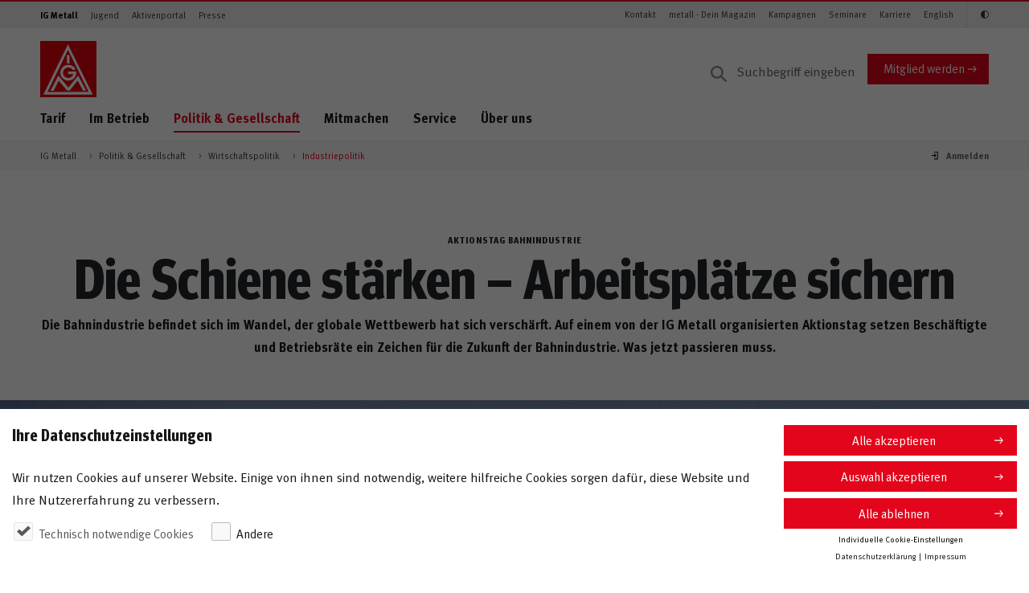

--- FILE ---
content_type: text/html;charset=UTF-8
request_url: https://www.igmetall.de/politik-und-gesellschaft/wirtschaftspolitik/industriepolitik/das-system-schiene-staerken--arbeitsplaetze-sichern
body_size: 189493
content:
<!DOCTYPE html>



<html lang="de" dir="ltr" class="no-js">
<head>
    <meta charset="UTF-8">
    <meta http-equiv="X-UA-Compatible" content="IE=edge" />
    <meta name="viewport" content="width=device-width" />
    <meta name="robots" content="index, follow" />
    <title>Die Schiene stärken – Arbeitsplätze sichern</title>
<meta name="description" content="Die Bahnindustrie befindet sich im Wandel, der globale Wettbewerb hat sich verschärft. Wie wir die Branche zukunftssicher machen.">
<meta name="keywords" content="">
<link rel="canonical" href="https://www.igmetall.de/politik-und-gesellschaft/wirtschaftspolitik/industriepolitik/das-system-schiene-staerken--arbeitsplaetze-sichern">
<meta name="date" content="2021-10-13T11:09:24">
<meta property="og:title" content="Das System Schiene stärken – Arbeitsplätze sichern">
<meta property="og:description" content="Die Bahnindustrie befindet sich im Wandel, der globale Wettbewerb hat sich verschärft. Wie wir die Branche zukunftssicher machen.">
<meta property="og:type" content="article">
<meta property="og:image" content="https://www.igmetall.de/images/20190219_Bahn_Zug_Schiene_011_1280x720.jpg">
<meta property="og:url" content="https://www.igmetall.de/politik-und-gesellschaft/wirtschaftspolitik/industriepolitik/das-system-schiene-staerken--arbeitsplaetze-sichern">

    <meta property="og:site_name" content="IG Metall" />
    <meta name="copyright" content="IG Metall"/>
    <meta name="author" content="Redaktion IG Metall"/>
    <meta name="google-site-verification" content="1LZWo_0sOsv-UZ3_LonioqPiXHlS12Z5WgSKsa7xHL4" />
    
    
    <link rel="stylesheet" href="/assets/igm/styles/igm.css?version=302889" />
    
    <!-- #MODIFIED_AT#2022-10-04T11:43:05# -->
    
    
    

	<!-- Check if content has any authorization group restrictions -->
    
            <!-- do nothing -->        
        

    <!-- Copyright (c) 2000-2017 etracker GmbH. All rights reserved. -->
    <!-- This material may not be reproduced, displayed, modified or distributed -->
    <!-- without the express prior written permission of the copyright holder. -->
    <!-- etracker tracklet 4.1 -->
    
    
    
    <script type="text/javascript">
         
                var et_pagename = "Die+Schiene+st%26auml%3Brken+%E2%80%93+Arbeitspl%26auml%3Btze+sichern";
            
        var et_areas = "";
        var et_url   = "https%3A%2F%2Fwww.igmetall.de%2Fpolitik-und-gesellschaft%2Fwirtschaftspolitik%2Findustriepolitik%2Fdas-system-schiene-staerken--arbeitsplaetze-sichern";
        var et_seg1  = "";
        var et_seg2  = "Vorstand";
        
                var et_seg3  = "Vorstand";
            
                        var et_seg4  = "vorstand";
                    
    </script> 
    <!-- etracker tracklet 4.1 end -->
    
</head>


<body id="pageBody" 
      class=""
      data-igm-sid="SID-3752284C-6B920353"
      data-igm-page-id="ar10525"
      data-igm-authenticated="FALSE">
      
    


       <div class="pane">
    <header class="header--page">
        <div class="header--page__topnav">
            <div class="container--semifluid">
                    <nav class="navbar navbar-toggleable-md navbar--topnav d-none d-lg-flex navbar-light">
            <!-- Zielgruppen -->
                    <ul class="navbar-nav navbar-nav--meta mr-auto">
                        
            <li class="nav-item">
                <a class="nav-link active" target="_self" href="/" onmousedown="_etracker.sendEvent(new et_ClickEvent('Navigation%20Zielgruppen',encodeURI('IG Metall')))">IG Metall</a>
            </li>
        
            <li class="nav-item">
                <a class="nav-link" target="_self" href="/jugend" onmousedown="_etracker.sendEvent(new et_ClickEvent('Navigation%20Zielgruppen',encodeURI('Jugend')))">Jugend</a>
            </li>
        
            <li class="nav-item">
                <a class="nav-link" target="_self" href="/aktive" onmousedown="_etracker.sendEvent(new et_ClickEvent('Navigation%20Zielgruppen',encodeURI('Aktivenportal')))">Aktivenportal</a>
            </li>
        
            <li class="nav-item">
                <a class="nav-link" target="_self" href="/presse" onmousedown="_etracker.sendEvent(new et_ClickEvent('Navigation%20Zielgruppen',encodeURI('Presse')))">Presse</a>
            </li>
        
    
      

      

      

      

                    </ul>
                    <!-- /Zielgruppen -->

                    <!-- Themen -->
                    <ul class="navbar-nav navbar-nav--meta">
                        
        <li class="nav-item">
            <a class="nav-link" target="_self" href="/ig-metall-vor-ort" onmousedown="_etracker.sendEvent(new et_ClickEvent('Navigation%20Schnelleinstiege',encodeURI('Kontakt')))">Kontakt</a>
        </li>
    
        <li class="nav-item">
            <a class="nav-link" target="_self" href="/metallzeitung" onmousedown="_etracker.sendEvent(new et_ClickEvent('Navigation%20Schnelleinstiege',encodeURI('metall - Dein Magazin')))">metall - Dein Magazin</a>
        </li>
    
        <li class="nav-item">
            <a class="nav-link" target="_self" href="/kampagnen" onmousedown="_etracker.sendEvent(new et_ClickEvent('Navigation%20Schnelleinstiege',encodeURI('Kampagnen')))">Kampagnen</a>
        </li>
    
        <li class="nav-item">
            <a class="nav-link" target="_self" href="/service/bildung-und-seminare" onmousedown="_etracker.sendEvent(new et_ClickEvent('Navigation%20Schnelleinstiege',encodeURI('Seminare')))">Seminare</a>
        </li>
    
        <li class="nav-item">
            <a class="nav-link" target="_self" href="/karriere" onmousedown="_etracker.sendEvent(new et_ClickEvent('Navigation%20Schnelleinstiege',encodeURI('Karriere')))">Karriere</a>
        </li>
    
        <li class="nav-item">
            <a class="nav-link" target="_self" href="/english" onmousedown="_etracker.sendEvent(new et_ClickEvent('Navigation%20Schnelleinstiege',encodeURI('English')))">English</a>
        </li>
    
    
      

      

      


                        <li class="nav-item" style="display: none;">
                            <a class="nav-link icon-igm-kontrast accessibility_button" aria-label="Kontrastmodus aktivieren/deaktivieren (Schwarz-Weiß)"></a>
                        </li>
                    </ul>
                    <!-- /Themen -->
                </nav>
            </div>
        </div>

        <div class="header--page__main container--semifluid">
            <div class="row">
                <div class="col-sm-12 d-flex p-rel py-3 py-lg-0 col-lg-12 mt-lg-3 align-items-center">
                    <div class="align-items-center mr-auto d-flex">
                        
	    <a href="/" class="header--page__brand">
	
    <svg xmlns="http://www.w3.org/2000/svg" viewBox="0 0 75 75">
        
        <style>.logo-st0{fill:#e3020e}.logo-st1{fill:#fff}</style>
        <g id="logo-symbols">
            <g id="logo">
                <path class="logo-st0" d="M75 0v75H0V0z"/>
                <path class="logo-st1"
                      d="M35.7 18.8h3.5V30h-3.5V18.8zm11.4 19s-2.3-6-9.7-6c-7.2 0-10.6 6.2-10.6 10.7 0 4.2 3.5 10.4 10.8 10.4 7.3 0 11.3-6.9 10.5-12.1 0-.1-10.8 0-10.8 0v3.5h6.8c0 .6-1.6 4.9-6.7 4.9-4.8 0-7-3.9-7-6.8 0-2.8 2.2-7 7-7 4.4 0 6.3 3.5 6.3 3.5l3.4-1.1zM13.7 66.3l10.5-20.2 13.4 16 13-16.1 10.7 20.2H57l-7-13.4-10.7 13.4H36L24.7 53l-6.8 13.4h-4.2v-.1z"/>
                <path class="logo-st1"
                      d="M70 71.4l-1.2-2.5L38.5 7.4l-1.5-3-1.5 3-30 61.5-1.2 2.5H70zM37.1 11.9l27.5 56-54.9.1 27.4-56.1z"/>
            </g>
        </g>
    </svg>
</a>

    <svg width="118" height="65" viewBox="0 0 118 65" xmlns="http://www.w3.org/2000/svg" xmlns:xlink="http://www.w3.org/1999/xlink">
        <title>Jugend</title>
        <image x="22" y="66" width="118" height="64.226" xlink:href="[data-uri]" transform="translate(-22 -66)" fill="none" fill-rule="evenodd"/>
    </svg>

<svg width="160" height="32" viewBox="0 0 160 32" xmlns="http://www.w3.org/2000/svg" xmlns:xlink="http://www.w3.org/1999/xlink">
  <title>Meine IG Metall</title>
  <defs>
    <path id="b" d="M0 0h149v32H21.135z"/>
    <filter x="-10.7%" y="-31.2%" width="118.8%" height="187.5%" filterUnits="objectBoundingBox" id="a">
      <feOffset dx="-2" dy="4" in="SourceAlpha" result="shadowOffsetOuter1"/>
      <feGaussianBlur stdDeviation="4" in="shadowOffsetOuter1" result="shadowBlurOuter1"/>
      <feColorMatrix values="0 0 0 0 0 0 0 0 0 0 0 0 0 0 0 0 0 0 0.5 0" in="shadowBlurOuter1"/>
    </filter>
  </defs>
  <g fill="none" fill-rule="evenodd">
    <path d="M0 0h160v32H0z"/>
    <g transform="matrix(-1 0 0 1 149 0)">
      <use fill="#000" filter="url(#a)" xlink:href="#b"/>
      <use fill="#E3020E" xlink:href="#b"/>
    </g>
    <path d="M25.822 21l-.868-9.73h-2.492l-1.316 4.83c-.154.574-.266 1.078-.35 1.582-.084-.504-.154-.84-.336-1.54l-1.274-4.872H16.68L15.77 21h1.946l.336-5.082c.042-.602.07-1.176.07-1.75.098.56.266 1.246.392 1.722L19.9 21h1.666l1.54-5.32c.168-.588.252-.938.364-1.498 0 .518.028 1.008.07 1.624L23.904 21h1.918zm7.704-2.996h-4.144v.056c0 1.106.546 1.736 1.512 1.736.644 0 1.246-.238 1.82-.714l.728 1.12c-.826.672-1.694.994-2.702.994-2.058 0-3.388-1.456-3.388-3.71 0-1.288.266-2.142.896-2.842.588-.658 1.302-.966 2.254-.966.826 0 1.61.28 2.072.756.658.672.952 1.638.952 3.136v.434zm-1.946-1.372v-.084c0-.532-.056-.812-.224-1.078-.182-.28-.448-.42-.826-.42-.714 0-1.12.56-1.12 1.554v.028h2.17zM37.072 21v-7.336l-1.876.294V21h1.876zm.224-9.142c0-.644-.504-1.162-1.134-1.162-.644 0-1.176.518-1.176 1.162 0 .644.518 1.162 1.148 1.162.644 0 1.162-.518 1.162-1.162zM45.028 21v-5.236c0-.448-.042-.756-.14-1.022-.224-.616-.924-1.036-1.722-1.036-.42 0-.91.112-1.288.308-.308.168-.546.336-.826.532 0-.294-.098-.602-.266-.896l-1.666.476c.168.476.252 1.064.252 1.68V21h1.876v-5.068c.434-.392.924-.644 1.302-.644.49 0 .63.238.63 1.05V21h1.848zm8.054-2.996h-4.144v.056c0 1.106.546 1.736 1.512 1.736.644 0 1.246-.238 1.82-.714l.728 1.12c-.826.672-1.694.994-2.702.994-2.058 0-3.388-1.456-3.388-3.71 0-1.288.266-2.142.896-2.842.588-.658 1.302-.966 2.254-.966.826 0 1.61.28 2.072.756.658.672.952 1.638.952 3.136v.434zm-1.946-1.372v-.084c0-.532-.056-.812-.224-1.078-.182-.28-.448-.42-.826-.42-.714 0-1.12.56-1.12 1.554v.028h2.17zM60.146 21v-9.73h-2.044V21h2.044zm9.468-.756v-4.648h-3.766l.252 1.596h1.484v2.212c-.322.168-.672.238-1.106.238-.63 0-1.162-.196-1.526-.546-.49-.49-.728-1.386-.728-2.772 0-1.456.168-2.506.826-3.136.336-.322.826-.49 1.4-.49.742 0 1.4.238 2.03.756l1.036-1.218c-.854-.742-1.918-1.12-3.094-1.12-.924 0-1.652.21-2.366.686-1.358.91-2.03 2.366-2.03 4.424 0 1.456.322 2.492 1.036 3.402.784 1.008 1.862 1.484 3.318 1.484 1.148 0 2.24-.28 3.234-.868zM84.896 21l-.868-9.73h-2.492L80.22 16.1c-.154.574-.266 1.078-.35 1.582-.084-.504-.154-.84-.336-1.54L78.26 11.27h-2.506l-.91 9.73h1.946l.336-5.082c.042-.602.07-1.176.07-1.75.098.56.266 1.246.392 1.722L78.974 21h1.666l1.54-5.32c.168-.588.252-.938.364-1.498 0 .518.028 1.008.07 1.624L82.978 21h1.918zm7.704-2.996h-4.144v.056c0 1.106.546 1.736 1.512 1.736.644 0 1.246-.238 1.82-.714l.728 1.12c-.826.672-1.694.994-2.702.994-2.058 0-3.388-1.456-3.388-3.71 0-1.288.266-2.142.896-2.842.588-.658 1.302-.966 2.254-.966.826 0 1.61.28 2.072.756.658.672.952 1.638.952 3.136v.434zm-1.946-1.372v-.084c0-.532-.056-.812-.224-1.078-.182-.28-.448-.42-.826-.42-.714 0-1.12.56-1.12 1.554v.028h2.17zm7.2 4.214l-.238-1.12c-.336.098-.504.14-.672.14-.644 0-.812-.238-.812-1.148V15.12h1.204l.476-1.288h-1.68c0-.728.042-1.512.112-2.17l-1.904.476c-.07.532-.07.994-.07 1.694h-.714v1.288h.714v3.892c0 .658.014.798.126 1.106.224.63.98 1.05 1.932 1.05.49 0 .98-.098 1.526-.322zm7.242-.63l-.994 1.148c-.434-.182-.826-.504-1.008-.868-.14.14-.294.28-.434.378-.35.252-.854.392-1.442.392-1.596 0-2.464-.812-2.464-2.24 0-1.68 1.162-2.464 3.444-2.464.14 0 .266 0 .42.014v-.294c0-.798-.154-1.064-.84-1.064-.602 0-1.302.294-2.072.812l-.798-1.344c.378-.238.658-.378 1.162-.588.7-.294 1.302-.42 1.96-.42 1.204 0 2.03.448 2.31 1.246.098.294.14.518.126 1.288l-.042 2.408c-.014.784.042 1.12.672 1.596zm-2.506-2.352h-.084c-1.302 0-1.75.238-1.75 1.092 0 .56.35.938.826.938.35 0 .7-.182.98-.49l.028-1.54zm6.976 3.108l-.322-1.12c-.098.028-.14.028-.21.028-.154 0-.308-.07-.378-.196-.112-.196-.126-.364-.126-1.596v-5.586c0-1.008-.028-1.47-.098-1.862l-1.918.434c.07.644.098 1.218.098 2.156v5.348c0 1.022.028 1.246.168 1.61.224.602.868.98 1.666.98.406 0 .798-.07 1.12-.196zm4.134 0l-.322-1.12c-.098.028-.14.028-.21.028-.154 0-.308-.07-.378-.196-.112-.196-.126-.364-.126-1.596v-5.586c0-1.008-.028-1.47-.098-1.862l-1.918.434c.07.644.098 1.218.098 2.156v5.348c0 1.022.028 1.246.168 1.61.224.602.868.98 1.666.98.406 0 .798-.07 1.12-.196z" fill="#FFF"/>
  </g>
</svg>

                <!-- -->
     

<span class="meinIGMMobileLogo"></span>
                    </div>
                    
                    
                <form action="/service/suchergebnis" method="get" class="search--desktop__form d-none d-lg-block" accept-charset="UTF-8">
            <input aria-label="Suche" type="text" name="q" class="form-control input search--desktop__input" placeholder="Suchbegriff eingeben" value="">
            
        </form>
    
            <a href="/mitglieder/mitglied-werden" target="_self" class="btn btn-primary align-self-center d-none d-md-block" onmousedown="_etracker.sendEvent(new et_ClickEvent('Button','Mitglied%20werden'))">Mitglied werden</a>
        
    

                    <a href="#" class="search--mobile__trigger d-lg-none dropdown-toggle dropdown-toggle-main-nav" data-toggle="dropdown" aria-haspopup="true" aria-expanded="false">
                        <i class="icon-igm-search"></i>
                        <i class="icon-igm-close"></i>
                    </a>

                    <!-- "Burger" -->
                    <a href="#" id="navigation--mobile__toggle" class="hamburger hamburger--3dx js-hamburger">
                        <div class="hamburger-box">
                            <div class="hamburger-inner"></div>
                        </div>
                    </a>
                    <!-- /"Burger"-->

                </div>
            </div>

            <div class="row">
                <div class="col-sm-12 d-flex p-rel">
                    <nav class="show-md-up nav nav--main align-self-start mr-auto d-none d-lg-flex">
                        <ul>
                            
                <li>
                                        <a target="_self" href="/tarif" onmousedown="_etracker.sendEvent(new et_ClickEvent('Navigation%20Hauptnavigation',encodeURI('Tarif')))" class="dropdown-toggle dropdown-toggle-main-nav" data-toggle="dropdown" aria-haspopup="true" aria-expanded="false" data-display="static">Tarif</a>
                    <ul class="dropdown-menu dropdown-menu--main col-sm-12">
                        <li class="col-sm-3 dropdown-menu__headline">
                            <ul>
                                <li><a target="_self" href="/tarif" onmousedown="_etracker.sendEvent(new et_ClickEvent('Navigation%20Hauptnavigation',encodeURI('Tarif')))"><span class="h2">Tarif</span></a></li>
                            </ul>
                        </li>
                        <li class="col-sm-9 dropdown-menu__content">
                            <ul class="col-sm-4">
                                <li>
                                    <div class="dropdown-menu__overview">
                                        <ul>
                                            <li>&Uuml;bersicht</li>
                                            <li><a target="_self" href="/tarif" onmousedown="_etracker.sendEvent(new et_ClickEvent('Navigation%20Hauptnavigation',encodeURI('Tarif')))">Tarif</a></li>
                                        </ul>
                                        <hr />
                                    </div>
                                </li>
                                
                    

        
            <li>
                            <a target="_self" href="/tarif/tariftabellen" onmousedown="_etracker.sendEvent(new et_ClickEvent('Navigation%20Hauptnavigation',encodeURI('Tariftabellen')))">Tariftabellen</a>
            </li>
        
            <li>
                            <a target="_self" href="/tarif/besser-mit-tarif" onmousedown="_etracker.sendEvent(new et_ClickEvent('Navigation%20Hauptnavigation',encodeURI('Besser mit Tarif')))">Besser mit Tarif</a>
            </li>
        
            <li class="dropdown-submenu">
                            <a target="_self" href="/tarif/tarifrunden" onmousedown="_etracker.sendEvent(new et_ClickEvent('Navigation%20Hauptnavigation',encodeURI('Tarifrunden')))" class="dropdown-open dropdown-toggle" data-display="static">Tarifrunden</a>
                <ul class="dropdown-menu col-sm-12 dropdown-submenu__content">
                    <li>
                        <ul>
                            <li>
                                <div class="dropdown-menu__overview">
                                    <ul>
                                        <li>
                                            &Uuml;bersicht                                        </li>
                                        <li>
                                            <a target="_self" href="/tarif/tarifrunden" onmousedown="_etracker.sendEvent(new et_ClickEvent('Navigation%20Hauptnavigation',encodeURI('Tarifrunden')))">Tarifrunden</a>
                                        </li>
                                    </ul>
                                    <hr />
                                </div>
                            </li>
                            

        
            <li>
                                <a target="_self" href="/tarif/tarifrunden/eisen-und-stahl" onmousedown="_etracker.sendEvent(new et_ClickEvent('Navigation%20Hauptnavigation',encodeURI('Eisen und Stahl')))">Eisen und Stahl</a>
            </li>
        
            <li>
                                <a target="_self" href="/tarif/tarifrunden/handwerk" onmousedown="_etracker.sendEvent(new et_ClickEvent('Navigation%20Hauptnavigation',encodeURI('Handwerk')))">Handwerk</a>
            </li>
        
            <li>
                                <a target="_self" href="/tarif/tarifrunden/holz-und-kunststoff" onmousedown="_etracker.sendEvent(new et_ClickEvent('Navigation%20Hauptnavigation',encodeURI('Holz und Kunststoff')))">Holz und Kunststoff</a>
            </li>
        
            <li>
                                <a target="_self" href="/tarif/tarifrunden/leiharbeit" onmousedown="_etracker.sendEvent(new et_ClickEvent('Navigation%20Hauptnavigation',encodeURI('Leiharbeit')))">Leiharbeit</a>
            </li>
        
            <li>
                                <a target="_self" href="/tarif/tarifrunden/metall-und-elektro" onmousedown="_etracker.sendEvent(new et_ClickEvent('Navigation%20Hauptnavigation',encodeURI('Metall und Elektro')))">Metall und Elektro</a>
            </li>
        
            <li>
                                <a target="_self" href="/tarif/tarifrunden/textile-branchen" onmousedown="_etracker.sendEvent(new et_ClickEvent('Navigation%20Hauptnavigation',encodeURI('Textile Branchen')))">Textile Branchen</a>
            </li>
        
    


                        </ul>
                    </li>
                </ul>
            </li>
        
            <li>
                            <a target="_self" href="/tarif/tariflexikon" onmousedown="_etracker.sendEvent(new et_ClickEvent('Navigation%20Hauptnavigation',encodeURI('Tariflexikon')))">Tariflexikon</a>
            </li>
        
    

                            </ul>
                        </li>
                    </ul>
                </li>
            
                <li>
                                        <a target="_self" href="/im-betrieb" onmousedown="_etracker.sendEvent(new et_ClickEvent('Navigation%20Hauptnavigation',encodeURI('Im Betrieb')))" class="dropdown-toggle dropdown-toggle-main-nav" data-toggle="dropdown" aria-haspopup="true" aria-expanded="false" data-display="static">Im Betrieb</a>
                    <ul class="dropdown-menu dropdown-menu--main col-sm-12">
                        <li class="col-sm-3 dropdown-menu__headline">
                            <ul>
                                <li><a target="_self" href="/im-betrieb" onmousedown="_etracker.sendEvent(new et_ClickEvent('Navigation%20Hauptnavigation',encodeURI('Im Betrieb')))"><span class="h2">Im Betrieb</span></a></li>
                            </ul>
                        </li>
                        <li class="col-sm-9 dropdown-menu__content">
                            <ul class="col-sm-4">
                                <li>
                                    <div class="dropdown-menu__overview">
                                        <ul>
                                            <li>&Uuml;bersicht</li>
                                            <li><a target="_self" href="/im-betrieb" onmousedown="_etracker.sendEvent(new et_ClickEvent('Navigation%20Hauptnavigation',encodeURI('Im Betrieb')))">Im Betrieb</a></li>
                                        </ul>
                                        <hr />
                                    </div>
                                </li>
                                

        
            <li>
                            <a target="_self" href="/im-betrieb/arbeits--und-sozialrecht" onmousedown="_etracker.sendEvent(new et_ClickEvent('Navigation%20Hauptnavigation',encodeURI('Arbeits- und Sozialrecht')))">Arbeits- und Sozialrecht</a>
            </li>
        
            <li>
                            <a target="_self" href="/im-betrieb/gesundheit-und-arbeitsschutz" onmousedown="_etracker.sendEvent(new et_ClickEvent('Navigation%20Hauptnavigation',encodeURI('Gesundheit und Arbeitsschutz')))">Gesundheit und Arbeitsschutz</a>
            </li>
        
            <li class="dropdown-submenu">
                            <a target="_self" href="/im-betrieb/mitbestimmung" onmousedown="_etracker.sendEvent(new et_ClickEvent('Navigation%20Hauptnavigation',encodeURI('Mitbestimmung')))" class="dropdown-open dropdown-toggle" data-display="static">Mitbestimmung</a>
                <ul class="dropdown-menu col-sm-12 dropdown-submenu__content">
                    <li>
                        <ul>
                            <li>
                                <div class="dropdown-menu__overview">
                                    <ul>
                                        <li>
                                            &Uuml;bersicht                                        </li>
                                        <li>
                                            <a target="_self" href="/im-betrieb/mitbestimmung" onmousedown="_etracker.sendEvent(new et_ClickEvent('Navigation%20Hauptnavigation',encodeURI('Mitbestimmung')))">Mitbestimmung</a>
                                        </li>
                                    </ul>
                                    <hr />
                                </div>
                            </li>
                            
        
            <li>
                                <a target="_self" href="/im-betrieb/mitbestimmung/im-betrieb" onmousedown="_etracker.sendEvent(new et_ClickEvent('Navigation%20Hauptnavigation',encodeURI('Im Betrieb')))">Im Betrieb</a>
            </li>
        
            <li>
                                <a target="_self" href="/im-betrieb/mitbestimmung/im-aufsichtsrat" onmousedown="_etracker.sendEvent(new et_ClickEvent('Navigation%20Hauptnavigation',encodeURI('Im Aufsichtsrat')))">Im Aufsichtsrat</a>
            </li>
        
    

                        </ul>
                    </li>
                </ul>
            </li>
        
            <li>
                            <a target="_self" href="/im-betrieb/betriebsrat" onmousedown="_etracker.sendEvent(new et_ClickEvent('Navigation%20Hauptnavigation',encodeURI('Betriebsrat')))">Betriebsrat</a>
            </li>
        
            <li>
                            <a target="_self" href="/im-betrieb/vertrauensleute" onmousedown="_etracker.sendEvent(new et_ClickEvent('Navigation%20Hauptnavigation',encodeURI('Vertrauensleute')))">Vertrauensleute</a>
            </li>
        
    

                            </ul>
                        </li>
                    </ul>
                </li>
            
                <li class="active">
                                        <a target="_self" href="/politik-und-gesellschaft" onmousedown="_etracker.sendEvent(new et_ClickEvent('Navigation%20Hauptnavigation',encodeURI('Politik & Gesellschaft')))" class="active dropdown-toggle dropdown-toggle-main-nav" data-toggle="dropdown" aria-haspopup="true" aria-expanded="false" data-display="static">Politik & Gesellschaft</a>
                    <ul class="dropdown-menu dropdown-menu--main col-sm-12">
                        <li class="col-sm-3 dropdown-menu__headline">
                            <ul>
                                <li><a target="_self" href="/politik-und-gesellschaft" onmousedown="_etracker.sendEvent(new et_ClickEvent('Navigation%20Hauptnavigation',encodeURI('Politik & Gesellschaft')))"><span class="h2">Politik & Gesellschaft</span></a></li>
                            </ul>
                        </li>
                        <li class="col-sm-9 dropdown-menu__content">
                            <ul class="col-sm-4">
                                <li>
                                    <div class="dropdown-menu__overview">
                                        <ul>
                                            <li>&Uuml;bersicht</li>
                                            <li><a target="_self" href="/politik-und-gesellschaft" onmousedown="_etracker.sendEvent(new et_ClickEvent('Navigation%20Hauptnavigation',encodeURI('Politik & Gesellschaft')))">Politik & Gesellschaft</a></li>
                                        </ul>
                                        <hr />
                                    </div>
                                </li>
                                


                    
                    
                    
                    

        
            <li>
                            <a target="_self" href="/politik-und-gesellschaft/zukunft-der-arbeit" onmousedown="_etracker.sendEvent(new et_ClickEvent('Navigation%20Hauptnavigation',encodeURI('Zukunft der Arbeit')))">Zukunft der Arbeit</a>
            </li>
        
            <li class="dropdown-submenu">
                            <a target="_self" href="/politik-und-gesellschaft/sozialpolitik" onmousedown="_etracker.sendEvent(new et_ClickEvent('Navigation%20Hauptnavigation',encodeURI('Sozialpolitik')))" class="dropdown-open dropdown-toggle" data-display="static">Sozialpolitik</a>
                <ul class="dropdown-menu col-sm-12 dropdown-submenu__content">
                    <li>
                        <ul>
                            <li>
                                <div class="dropdown-menu__overview">
                                    <ul>
                                        <li>
                                            &Uuml;bersicht                                        </li>
                                        <li>
                                            <a target="_self" href="/politik-und-gesellschaft/sozialpolitik" onmousedown="_etracker.sendEvent(new et_ClickEvent('Navigation%20Hauptnavigation',encodeURI('Sozialpolitik')))">Sozialpolitik</a>
                                        </li>
                                    </ul>
                                    <hr />
                                </div>
                            </li>
                            
        
            <li>
                                <a target="_self" href="/politik-und-gesellschaft/sozialpolitik/rente" onmousedown="_etracker.sendEvent(new et_ClickEvent('Navigation%20Hauptnavigation',encodeURI('Rente')))">Rente</a>
            </li>
        
            <li>
                                <a target="_self" href="/politik-und-gesellschaft/sozialpolitik/unfall-krankheit-pflege" onmousedown="_etracker.sendEvent(new et_ClickEvent('Navigation%20Hauptnavigation',encodeURI('Unfall, Krankheit, Pflege')))">Unfall, Krankheit, Pflege</a>
            </li>
        
    

                        </ul>
                    </li>
                </ul>
            </li>
        
            <li>
                            <a target="_self" href="/politik-und-gesellschaft/gleichstellung-und-integration" onmousedown="_etracker.sendEvent(new et_ClickEvent('Navigation%20Hauptnavigation',encodeURI('Gleichstellung & Integration')))">Gleichstellung & Integration</a>
            </li>
        
            <li>
                            <a target="_self" href="/politik-und-gesellschaft/umwelt-und-energie" onmousedown="_etracker.sendEvent(new et_ClickEvent('Navigation%20Hauptnavigation',encodeURI('Umwelt & Energie')))">Umwelt & Energie</a>
            </li>
        
            <li class="active dropdown-submenu">
                            <a target="_self" href="/politik-und-gesellschaft/wirtschaftspolitik" onmousedown="_etracker.sendEvent(new et_ClickEvent('Navigation%20Hauptnavigation',encodeURI('Wirtschaftspolitik')))" class="active dropdown-open dropdown-toggle" data-display="static">Wirtschaftspolitik</a>
                <ul class="dropdown-menu col-sm-12 dropdown-submenu__content">
                    <li>
                        <ul>
                            <li>
                                <div class="dropdown-menu__overview">
                                    <ul>
                                        <li>
                                            &Uuml;bersicht                                        </li>
                                        <li>
                                            <a target="_self" href="/politik-und-gesellschaft/wirtschaftspolitik" onmousedown="_etracker.sendEvent(new et_ClickEvent('Navigation%20Hauptnavigation',encodeURI('Wirtschaftspolitik')))">Wirtschaftspolitik</a>
                                        </li>
                                    </ul>
                                    <hr />
                                </div>
                            </li>
                            
        
            <li class="active">
                                <a class="active" target="_self" href="/politik-und-gesellschaft/wirtschaftspolitik/industriepolitik" onmousedown="_etracker.sendEvent(new et_ClickEvent('Navigation%20Hauptnavigation',encodeURI('Industriepolitik')))">Industriepolitik</a>
            </li>
        
            <li>
                                <a target="_self" href="/politik-und-gesellschaft/wirtschaftspolitik/arbeitsmarkt" onmousedown="_etracker.sendEvent(new et_ClickEvent('Navigation%20Hauptnavigation',encodeURI('Arbeitsmarkt')))">Arbeitsmarkt</a>
            </li>
        
    

                        </ul>
                    </li>
                </ul>
            </li>
        
            <li>
                            <a target="_self" href="/politik-und-gesellschaft/internationales" onmousedown="_etracker.sendEvent(new et_ClickEvent('Navigation%20Hauptnavigation',encodeURI('Internationales')))">Internationales</a>
            </li>
        
    

                    
                    
                    
                    
                    
                    
                    
                    
                    
                    


                            </ul>
                        </li>
                    </ul>
                </li>
            
                <li>
                                        <a target="_self" href="/mitmachen" onmousedown="_etracker.sendEvent(new et_ClickEvent('Navigation%20Hauptnavigation',encodeURI('Mitmachen')))" class="dropdown-toggle dropdown-toggle-main-nav" data-toggle="dropdown" aria-haspopup="true" aria-expanded="false" data-display="static">Mitmachen</a>
                    <ul class="dropdown-menu dropdown-menu--main col-sm-12">
                        <li class="col-sm-3 dropdown-menu__headline">
                            <ul>
                                <li><a target="_self" href="/mitmachen" onmousedown="_etracker.sendEvent(new et_ClickEvent('Navigation%20Hauptnavigation',encodeURI('Mitmachen')))"><span class="h2">Mitmachen</span></a></li>
                            </ul>
                        </li>
                        <li class="col-sm-9 dropdown-menu__content">
                            <ul class="col-sm-4">
                                <li>
                                    <div class="dropdown-menu__overview">
                                        <ul>
                                            <li>&Uuml;bersicht</li>
                                            <li><a target="_self" href="/mitmachen" onmousedown="_etracker.sendEvent(new et_ClickEvent('Navigation%20Hauptnavigation',encodeURI('Mitmachen')))">Mitmachen</a></li>
                                        </ul>
                                        <hr />
                                    </div>
                                </li>
                                
                    
                    

        
            <li>
                            <a target="_self" href="/mitmachen/mitglied-werden" onmousedown="_etracker.sendEvent(new et_ClickEvent('Navigation%20Hauptnavigation',encodeURI('Mitglied werden')))">Mitglied werden</a>
            </li>
        
            <li>
                            <a target="_self" href="/mitmachen/aktiv-werden" onmousedown="_etracker.sendEvent(new et_ClickEvent('Navigation%20Hauptnavigation',encodeURI('Aktiv werden')))">Aktiv werden</a>
            </li>
        
            <li>
                            <a target="_self" href="/mitmachen/kampagnen-unterstuetzen" onmousedown="_etracker.sendEvent(new et_ClickEvent('Navigation%20Hauptnavigation',encodeURI('Kampagnen unterstützen')))">Kampagnen unterstützen</a>
            </li>
        
            <li>
                            <a target="_self" href="/mitmachen/betriebsrat-gruenden" onmousedown="_etracker.sendEvent(new et_ClickEvent('Navigation%20Hauptnavigation',encodeURI('Betriebsrat gründen')))">Betriebsrat gründen</a>
            </li>
        
    

                            </ul>
                        </li>
                    </ul>
                </li>
            
                <li>
                                        <a target="_self" href="/service" onmousedown="_etracker.sendEvent(new et_ClickEvent('Navigation%20Hauptnavigation',encodeURI('Service')))" class="dropdown-toggle dropdown-toggle-main-nav" data-toggle="dropdown" aria-haspopup="true" aria-expanded="false" data-display="static">Service</a>
                    <ul class="dropdown-menu dropdown-menu--main col-sm-12">
                        <li class="col-sm-3 dropdown-menu__headline">
                            <ul>
                                <li><a target="_self" href="/service" onmousedown="_etracker.sendEvent(new et_ClickEvent('Navigation%20Hauptnavigation',encodeURI('Service')))"><span class="h2">Service</span></a></li>
                            </ul>
                        </li>
                        <li class="col-sm-9 dropdown-menu__content">
                            <ul class="col-sm-4">
                                <li>
                                    <div class="dropdown-menu__overview">
                                        <ul>
                                            <li>&Uuml;bersicht</li>
                                            <li><a target="_self" href="/service" onmousedown="_etracker.sendEvent(new et_ClickEvent('Navigation%20Hauptnavigation',encodeURI('Service')))">Service</a></li>
                                        </ul>
                                        <hr />
                                    </div>
                                </li>
                                
                    
                    
                    
                    
                    
                    
                    
                    
                    
                    
                    
                    
                    
                    
                    
                    

        
            <li class="dropdown-submenu">
                            <a target="_self" href="/service/mein-servicecenter" onmousedown="_etracker.sendEvent(new et_ClickEvent('Navigation%20Hauptnavigation',encodeURI('Mein Servicecenter')))" class="dropdown-open dropdown-toggle" data-display="static">Mein Servicecenter</a>
                <ul class="dropdown-menu col-sm-12 dropdown-submenu__content">
                    <li>
                        <ul>
                            <li>
                                <div class="dropdown-menu__overview">
                                    <ul>
                                        <li>
                                            &Uuml;bersicht                                        </li>
                                        <li>
                                            <a target="_self" href="/service/mein-servicecenter" onmousedown="_etracker.sendEvent(new et_ClickEvent('Navigation%20Hauptnavigation',encodeURI('Mein Servicecenter')))">Mein Servicecenter</a>
                                        </li>
                                    </ul>
                                    <hr />
                                </div>
                            </li>
                            




        
    












                        </ul>
                    </li>
                </ul>
            </li>
        
            <li>
                            <a target="_self" href="/service/leistungen" onmousedown="_etracker.sendEvent(new et_ClickEvent('Navigation%20Hauptnavigation',encodeURI('Leistungen')))">Leistungen</a>
            </li>
        
            <li class="dropdown-submenu">
                            <a target="_self" href="/service/bildung-und-seminare" onmousedown="_etracker.sendEvent(new et_ClickEvent('Navigation%20Hauptnavigation',encodeURI('Bildung & Seminare')))" class="dropdown-open dropdown-toggle" data-display="static">Bildung & Seminare</a>
                <ul class="dropdown-menu col-sm-12 dropdown-submenu__content">
                    <li>
                        <ul>
                            <li>
                                <div class="dropdown-menu__overview">
                                    <ul>
                                        <li>
                                            &Uuml;bersicht                                        </li>
                                        <li>
                                            <a target="_self" href="/service/bildung-und-seminare" onmousedown="_etracker.sendEvent(new et_ClickEvent('Navigation%20Hauptnavigation',encodeURI('Bildung & Seminare')))">Bildung & Seminare</a>
                                        </li>
                                    </ul>
                                    <hr />
                                </div>
                            </li>
                            

        
            <li>
                                <a target="_self" href="/service/bildung-und-seminare/bildungszentren-der-igmetall" onmousedown="_etracker.sendEvent(new et_ClickEvent('Navigation%20Hauptnavigation',encodeURI('Bildungszentren')))">Bildungszentren</a>
            </li>
        
            <li>
                                <a target="_self" href="/service/bildung-und-seminare/fuer-betriebsraete" onmousedown="_etracker.sendEvent(new et_ClickEvent('Navigation%20Hauptnavigation',encodeURI('Seminare für Betriebsräte')))">Seminare für Betriebsräte</a>
            </li>
        
            <li>
                                <a target="_self" href="/service/bildung-und-seminare/fuer-vertrauensleute-und-aktive" onmousedown="_etracker.sendEvent(new et_ClickEvent('Navigation%20Hauptnavigation',encodeURI('Seminare für Vertrauensleute und Aktive')))">Seminare für Vertrauensleute und Aktive</a>
            </li>
        
            <li>
                                <a target="_self" href="/service/bildung-und-seminare/fuer-jugend--und-auszubildendenvertreter" onmousedown="_etracker.sendEvent(new et_ClickEvent('Navigation%20Hauptnavigation',encodeURI('Jugendseminare')))">Jugendseminare</a>
            </li>
        
            <li>
                                <a target="_self" href="/service/bildung-und-seminare/fuer-schwerbehindertenvertreter" onmousedown="_etracker.sendEvent(new et_ClickEvent('Navigation%20Hauptnavigation',encodeURI('Seminare für Schwerbehindertenvertreter')))">Seminare für Schwerbehindertenvertreter</a>
            </li>
        
    





                        </ul>
                    </li>
                </ul>
            </li>
        
            <li class="dropdown-submenu">
                            <a target="_self" href="/service/publikationen-und-studien" onmousedown="_etracker.sendEvent(new et_ClickEvent('Navigation%20Hauptnavigation',encodeURI('Publikationen & Studien')))" class="dropdown-open dropdown-toggle" data-display="static">Publikationen & Studien</a>
                <ul class="dropdown-menu col-sm-12 dropdown-submenu__content">
                    <li>
                        <ul>
                            <li>
                                <div class="dropdown-menu__overview">
                                    <ul>
                                        <li>
                                            &Uuml;bersicht                                        </li>
                                        <li>
                                            <a target="_self" href="/service/publikationen-und-studien" onmousedown="_etracker.sendEvent(new et_ClickEvent('Navigation%20Hauptnavigation',encodeURI('Publikationen & Studien')))">Publikationen & Studien</a>
                                        </li>
                                    </ul>
                                    <hr />
                                </div>
                            </li>
                            
        
            <li>
                                <a target="_self" href="/service/publikationen-und-studien/metallzeitung" onmousedown="_etracker.sendEvent(new et_ClickEvent('Navigation%20Hauptnavigation',encodeURI('metall - Dein Magazin')))">metall - Dein Magazin</a>
            </li>
        
            <li>
                                <a target="_self" href="/service/publikationen-und-studien/periodika" onmousedown="_etracker.sendEvent(new et_ClickEvent('Navigation%20Hauptnavigation',encodeURI('Periodika')))">Periodika</a>
            </li>
        
            <li>
                                <a target="_self" href="/service/publikationen-und-studien/broschueren" onmousedown="_etracker.sendEvent(new et_ClickEvent('Navigation%20Hauptnavigation',encodeURI('Broschüren')))">Broschüren</a>
            </li>
        
            <li>
                                <a target="_self" href="/service/publikationen-und-studien/studien" onmousedown="_etracker.sendEvent(new et_ClickEvent('Navigation%20Hauptnavigation',encodeURI('Studien')))">Studien</a>
            </li>
        
    

                        </ul>
                    </li>
                </ul>
            </li>
        
            <li>
                            <a target="_self" href="/service/ratgeber" onmousedown="_etracker.sendEvent(new et_ClickEvent('Navigation%20Hauptnavigation',encodeURI('Ratgeber')))">Ratgeber</a>
            </li>
        
            <li>
                            <a target="_self" href="/service/online-services/kontakt-aufnehmen" onmousedown="_etracker.sendEvent(new et_ClickEvent('Navigation%20Hauptnavigation',encodeURI('Kontakt')))">Kontakt</a>
            </li>
        
            <li>
                            <a target="_self" href="/service/fragen-und-antworten" onmousedown="_etracker.sendEvent(new et_ClickEvent('Navigation%20Hauptnavigation',encodeURI('Fragen & Antworten')))">Fragen & Antworten</a>
            </li>
        
    











                            </ul>
                        </li>
                    </ul>
                </li>
            
                <li>
                                        <a target="_self" href="/ueber-uns" onmousedown="_etracker.sendEvent(new et_ClickEvent('Navigation%20Hauptnavigation',encodeURI('Über uns')))" class="dropdown-toggle dropdown-toggle-main-nav" data-toggle="dropdown" aria-haspopup="true" aria-expanded="false" data-display="static">Über uns</a>
                    <ul class="dropdown-menu dropdown-menu--main col-sm-12">
                        <li class="col-sm-3 dropdown-menu__headline">
                            <ul>
                                <li><a target="_self" href="/ueber-uns" onmousedown="_etracker.sendEvent(new et_ClickEvent('Navigation%20Hauptnavigation',encodeURI('Über uns')))"><span class="h2">Über uns</span></a></li>
                            </ul>
                        </li>
                        <li class="col-sm-9 dropdown-menu__content">
                            <ul class="col-sm-4">
                                <li>
                                    <div class="dropdown-menu__overview">
                                        <ul>
                                            <li>&Uuml;bersicht</li>
                                            <li><a target="_self" href="/ueber-uns" onmousedown="_etracker.sendEvent(new et_ClickEvent('Navigation%20Hauptnavigation',encodeURI('Über uns')))">Über uns</a></li>
                                        </ul>
                                        <hr />
                                    </div>
                                </li>
                                

        
            <li>
                            <a target="_self" href="/gewerkschaftstag-2023" onmousedown="_etracker.sendEvent(new et_ClickEvent('Navigation%20Hauptnavigation',encodeURI('Gewerkschaftstag')))">Gewerkschaftstag</a>
            </li>
        
            <li>
                            <a target="_self" href="/ueber-uns/dafuer-stehen-wir" onmousedown="_etracker.sendEvent(new et_ClickEvent('Navigation%20Hauptnavigation',encodeURI('Dafür stehen wir')))">Dafür stehen wir</a>
            </li>
        
            <li>
                            <a target="_self" href="/ueber-uns/geschichte" onmousedown="_etracker.sendEvent(new et_ClickEvent('Navigation%20Hauptnavigation',encodeURI('Geschichte')))">Geschichte</a>
            </li>
        
            <li class="dropdown-submenu">
                            <a target="_self" href="/ueber-uns/kampagnen" onmousedown="_etracker.sendEvent(new et_ClickEvent('Navigation%20Hauptnavigation',encodeURI('Kampagnen')))" class="dropdown-open dropdown-toggle" data-display="static">Kampagnen</a>
                <ul class="dropdown-menu col-sm-12 dropdown-submenu__content">
                    <li>
                        <ul>
                            <li>
                                <div class="dropdown-menu__overview">
                                    <ul>
                                        <li>
                                            &Uuml;bersicht                                        </li>
                                        <li>
                                            <a target="_self" href="/ueber-uns/kampagnen" onmousedown="_etracker.sendEvent(new et_ClickEvent('Navigation%20Hauptnavigation',encodeURI('Kampagnen')))">Kampagnen</a>
                                        </li>
                                    </ul>
                                    <hr />
                                </div>
                            </li>
                            
        
            <li>
                                <a target="_self" href="/stahl-ist-zukunft" onmousedown="_etracker.sendEvent(new et_ClickEvent('Navigation%20Hauptnavigation',encodeURI('Stahl ist Zukunft')))">Stahl ist Zukunft</a>
            </li>
        
            <li>
                                <a target="_self" href="/ueber-uns/kampagnen/mein-leben--meine-zeit" onmousedown="_etracker.sendEvent(new et_ClickEvent('Navigation%20Hauptnavigation',encodeURI('Mein Leben – meine Zeit')))">Mein Leben – meine Zeit</a>
            </li>
        
            <li>
                                <a target="_self" href="/ueber-uns/kampagnen/gute-arbeit-fuer-alle" onmousedown="_etracker.sendEvent(new et_ClickEvent('Navigation%20Hauptnavigation',encodeURI('Gute Arbeit für alle')))">Gute Arbeit für alle</a>
            </li>
        
            <li>
                                <a target="_self" href="/ueber-uns/kampagnen/mehr-rente--mehr-zukunft" onmousedown="_etracker.sendEvent(new et_ClickEvent('Navigation%20Hauptnavigation',encodeURI('Gute Arbeit – gute Rente')))">Gute Arbeit – gute Rente</a>
            </li>
        
    

                        </ul>
                    </li>
                </ul>
            </li>
        
            <li>
                            <a target="_self" href="/ueber-uns/organisation-und-aufbau" onmousedown="_etracker.sendEvent(new et_ClickEvent('Navigation%20Hauptnavigation',encodeURI('Organisation und Aufbau')))">Organisation und Aufbau</a>
            </li>
        
            <li>
                            <a target="_self" href="/ueber-uns/karriere" onmousedown="_etracker.sendEvent(new et_ClickEvent('Navigation%20Hauptnavigation',encodeURI('Karriere')))">Karriere</a>
            </li>
        
            <li>
                            <a target="_self" href="/ueber-uns/branchen" onmousedown="_etracker.sendEvent(new et_ClickEvent('Navigation%20Hauptnavigation',encodeURI('Branchen')))">Branchen</a>
            </li>
        
    















                            </ul>
                        </li>
                    </ul>
                </li>
            


                        </ul>
                    </nav>
                </div>
            </div>

            <div class="row d-lg-none">
                <nav class="navigation--mobile clearfix" data-display="static">
                    <!-- Hauptnavigation mobil -->
                    <ul class="navigation--mobile--main mobil-wrapper-0">
                        
                <li>
                                    <a target="_self" href="/tarif" onmousedown="_etracker.sendEvent(new et_ClickEvent('Navigation%20Hauptnavigation',encodeURI('Tarif')))" class="dropdown-toggle dropdown-toggle-main-nav" data-toggle="dropdown" aria-haspopup="true" aria-expanded="false" data-display="static">Tarif</a>
                    <ul class="dropdown-menu dropdown-menu--main col-xs-12">
                        <li class="col-xs-12 dropdown-menu__headline">
                            <ul>
                                <li><a target="_self" href="/tarif" onmousedown="_etracker.sendEvent(new et_ClickEvent('Navigation%20Hauptnavigation',encodeURI('Tarif')))"><span class="h2">Tarif</span></a></li>
                            </ul>
                        </li>
                        <li class="col-xs-12 dropdown-menu__content">
                            <ul>
                                <li>
                                    <div class="dropdown-menu__backBtn">
                                        <ul>
                                            <li><a target="_self" href="/tarif" onmousedown="_etracker.sendEvent(new et_ClickEvent('Navigation%20Hauptnavigation',encodeURI('Tarif')))" class="dropdown-toggle-back">Zur&uuml;ck</a></li>
                                        </ul>
                                    </div>
                                </li>
                                <li>
                                    <div class="dropdown-menu__overview">
                                        <ul>
                                            <li>&Uuml;bersicht</li>
                                            <li><a target="_self" href="/tarif" onmousedown="_etracker.sendEvent(new et_ClickEvent('Navigation%20Hauptnavigation',encodeURI('Tarif')))">Tarif</a></li>
                                        </ul>
                                        <hr />
                                    </div>
                                </li>
            					
                    

        
        
            
        <li>
            <a target="_self" href="/tarif/tariftabellen" onmousedown="_etracker.sendEvent(new et_ClickEvent('Navigation%20Hauptnavigation',encodeURI('Tariftabellen')))">Tariftabellen</a>
        </li>
                
         
    
        
            
        <li>
            <a target="_self" href="/tarif/besser-mit-tarif" onmousedown="_etracker.sendEvent(new et_ClickEvent('Navigation%20Hauptnavigation',encodeURI('Besser mit Tarif')))">Besser mit Tarif</a>
        </li>
                
         
    
        
            
        <li class="col-xs-12 dropdown-submenu__content dropdown-submenu">
            <a class="dropdown-toggle" target="_self" href="/tarif/tarifrunden" data-display="static" onmousedown="_etracker.sendEvent(new et_ClickEvent('Navigation%20Hauptnavigation',encodeURI('Tarifrunden')))">Tarifrunden</a>
            <ul class="dropdown-menu">
                <li class="col-xs-12">
                    <ul>
                        <li>
                            <div class="dropdown-menu__backBtn">
                                <ul>
                                    <li><a target="_self" href="/tarif/tarifrunden" onmousedown="_etracker.sendEvent(new et_ClickEvent('Navigation%20Hauptnavigation',encodeURI('Tarifrunden')))" class="dropdown-toggle-back">Zur&uuml;ck</a></li>
                                </ul>
                            </div>
                        </li>
                        <li>
                            <div class="dropdown-menu__overview">
                                <ul>
                                    <li>&Uuml;bersicht</li>
                                    <li><a target="_self" href="/tarif/tarifrunden" onmousedown="_etracker.sendEvent(new et_ClickEvent('Navigation%20Hauptnavigation',encodeURI('Tarifrunden')))">Tarifrunden</a></li>
                                </ul>
                                <hr />
                            </div>
                        </li>
        				
        
        
        <li>
            <a target="_self" href="/tarif/tarifrunden/eisen-und-stahl" onmousedown="_etracker.sendEvent(new et_ClickEvent('Navigation%20Hauptnavigation',encodeURI('Eisen und Stahl')))">Eisen und Stahl</a>
        </li>
    
        
        <li>
            <a target="_self" href="/tarif/tarifrunden/handwerk" onmousedown="_etracker.sendEvent(new et_ClickEvent('Navigation%20Hauptnavigation',encodeURI('Handwerk')))">Handwerk</a>
        </li>
    
        
        <li>
            <a target="_self" href="/tarif/tarifrunden/holz-und-kunststoff" onmousedown="_etracker.sendEvent(new et_ClickEvent('Navigation%20Hauptnavigation',encodeURI('Holz und Kunststoff')))">Holz und Kunststoff</a>
        </li>
    
        
        <li>
            <a target="_self" href="/tarif/tarifrunden/leiharbeit" onmousedown="_etracker.sendEvent(new et_ClickEvent('Navigation%20Hauptnavigation',encodeURI('Leiharbeit')))">Leiharbeit</a>
        </li>
    
        
        <li>
            <a target="_self" href="/tarif/tarifrunden/metall-und-elektro" onmousedown="_etracker.sendEvent(new et_ClickEvent('Navigation%20Hauptnavigation',encodeURI('Metall und Elektro')))">Metall und Elektro</a>
        </li>
    
        
        <li>
            <a target="_self" href="/tarif/tarifrunden/textile-branchen" onmousedown="_etracker.sendEvent(new et_ClickEvent('Navigation%20Hauptnavigation',encodeURI('Textile Branchen')))">Textile Branchen</a>
        </li>
    
    
                    </ul>
                </li>
            </ul>
        </li>
            
         
    
        
            
        <li>
            <a target="_self" href="/tarif/tariflexikon" onmousedown="_etracker.sendEvent(new et_ClickEvent('Navigation%20Hauptnavigation',encodeURI('Tariflexikon')))">Tariflexikon</a>
        </li>
                
         
    
    

                            </ul>
                        </li>
                    </ul>
                </li>
            
                <li>
                                    <a target="_self" href="/im-betrieb" onmousedown="_etracker.sendEvent(new et_ClickEvent('Navigation%20Hauptnavigation',encodeURI('Im Betrieb')))" class="dropdown-toggle dropdown-toggle-main-nav" data-toggle="dropdown" aria-haspopup="true" aria-expanded="false" data-display="static">Im Betrieb</a>
                    <ul class="dropdown-menu dropdown-menu--main col-xs-12">
                        <li class="col-xs-12 dropdown-menu__headline">
                            <ul>
                                <li><a target="_self" href="/im-betrieb" onmousedown="_etracker.sendEvent(new et_ClickEvent('Navigation%20Hauptnavigation',encodeURI('Im Betrieb')))"><span class="h2">Im Betrieb</span></a></li>
                            </ul>
                        </li>
                        <li class="col-xs-12 dropdown-menu__content">
                            <ul>
                                <li>
                                    <div class="dropdown-menu__backBtn">
                                        <ul>
                                            <li><a target="_self" href="/im-betrieb" onmousedown="_etracker.sendEvent(new et_ClickEvent('Navigation%20Hauptnavigation',encodeURI('Im Betrieb')))" class="dropdown-toggle-back">Zur&uuml;ck</a></li>
                                        </ul>
                                    </div>
                                </li>
                                <li>
                                    <div class="dropdown-menu__overview">
                                        <ul>
                                            <li>&Uuml;bersicht</li>
                                            <li><a target="_self" href="/im-betrieb" onmousedown="_etracker.sendEvent(new et_ClickEvent('Navigation%20Hauptnavigation',encodeURI('Im Betrieb')))">Im Betrieb</a></li>
                                        </ul>
                                        <hr />
                                    </div>
                                </li>
            					

        
        
            
        <li>
            <a target="_self" href="/im-betrieb/arbeits--und-sozialrecht" onmousedown="_etracker.sendEvent(new et_ClickEvent('Navigation%20Hauptnavigation',encodeURI('Arbeits- und Sozialrecht')))">Arbeits- und Sozialrecht</a>
        </li>
                
         
    
        
            
        <li>
            <a target="_self" href="/im-betrieb/gesundheit-und-arbeitsschutz" onmousedown="_etracker.sendEvent(new et_ClickEvent('Navigation%20Hauptnavigation',encodeURI('Gesundheit und Arbeitsschutz')))">Gesundheit und Arbeitsschutz</a>
        </li>
                
         
    
        
            
        <li class="col-xs-12 dropdown-submenu__content dropdown-submenu">
            <a class="dropdown-toggle" target="_self" href="/im-betrieb/mitbestimmung" data-display="static" onmousedown="_etracker.sendEvent(new et_ClickEvent('Navigation%20Hauptnavigation',encodeURI('Mitbestimmung')))">Mitbestimmung</a>
            <ul class="dropdown-menu">
                <li class="col-xs-12">
                    <ul>
                        <li>
                            <div class="dropdown-menu__backBtn">
                                <ul>
                                    <li><a target="_self" href="/im-betrieb/mitbestimmung" onmousedown="_etracker.sendEvent(new et_ClickEvent('Navigation%20Hauptnavigation',encodeURI('Mitbestimmung')))" class="dropdown-toggle-back">Zur&uuml;ck</a></li>
                                </ul>
                            </div>
                        </li>
                        <li>
                            <div class="dropdown-menu__overview">
                                <ul>
                                    <li>&Uuml;bersicht</li>
                                    <li><a target="_self" href="/im-betrieb/mitbestimmung" onmousedown="_etracker.sendEvent(new et_ClickEvent('Navigation%20Hauptnavigation',encodeURI('Mitbestimmung')))">Mitbestimmung</a></li>
                                </ul>
                                <hr />
                            </div>
                        </li>
        				
        
        
        <li>
            <a target="_self" href="/im-betrieb/mitbestimmung/im-betrieb" onmousedown="_etracker.sendEvent(new et_ClickEvent('Navigation%20Hauptnavigation',encodeURI('Im Betrieb')))">Im Betrieb</a>
        </li>
    
        
        <li>
            <a target="_self" href="/im-betrieb/mitbestimmung/im-aufsichtsrat" onmousedown="_etracker.sendEvent(new et_ClickEvent('Navigation%20Hauptnavigation',encodeURI('Im Aufsichtsrat')))">Im Aufsichtsrat</a>
        </li>
    
    
                    </ul>
                </li>
            </ul>
        </li>
            
         
    
        
            
        <li>
            <a target="_self" href="/im-betrieb/betriebsrat" onmousedown="_etracker.sendEvent(new et_ClickEvent('Navigation%20Hauptnavigation',encodeURI('Betriebsrat')))">Betriebsrat</a>
        </li>
                
         
    
        
            
        <li>
            <a target="_self" href="/im-betrieb/vertrauensleute" onmousedown="_etracker.sendEvent(new et_ClickEvent('Navigation%20Hauptnavigation',encodeURI('Vertrauensleute')))">Vertrauensleute</a>
        </li>
                
         
    
    

                            </ul>
                        </li>
                    </ul>
                </li>
            
                <li class="active">
                                    <a target="_self" href="/politik-und-gesellschaft" onmousedown="_etracker.sendEvent(new et_ClickEvent('Navigation%20Hauptnavigation',encodeURI('Politik & Gesellschaft')))" class="active dropdown-toggle dropdown-toggle-main-nav" data-toggle="dropdown" aria-haspopup="true" aria-expanded="false" data-display="static">Politik & Gesellschaft</a>
                                                        
                    <ul class="dropdown-menu dropdown-menu--main col-xs-12">
                               
                        <li class="col-xs-12 dropdown-menu__headline">
                            <ul>
                                <li><a target="_self" href="/politik-und-gesellschaft" onmousedown="_etracker.sendEvent(new et_ClickEvent('Navigation%20Hauptnavigation',encodeURI('Politik & Gesellschaft')))"><span class="h2">Politik & Gesellschaft</span></a></li>
                            </ul>
                        </li>
                        <li class="col-xs-12 dropdown-menu__content">
                            <ul>
                                <li>
                                    <div class="dropdown-menu__backBtn">
                                        <ul>
                                            <li><a target="_self" href="/politik-und-gesellschaft" onmousedown="_etracker.sendEvent(new et_ClickEvent('Navigation%20Hauptnavigation',encodeURI('Politik & Gesellschaft')))" class="dropdown-toggle-back">Zur&uuml;ck</a></li>
                                        </ul>
                                    </div>
                                </li>
                                <li>
                                    <div class="dropdown-menu__overview">
                                        <ul>
                                            <li>&Uuml;bersicht</li>
                                            <li><a target="_self" href="/politik-und-gesellschaft" onmousedown="_etracker.sendEvent(new et_ClickEvent('Navigation%20Hauptnavigation',encodeURI('Politik & Gesellschaft')))">Politik & Gesellschaft</a></li>
                                        </ul>
                                        <hr />
                                    </div>
                                </li>
            					


                    
                    
                    
                    

        
        
            
        <li>
            <a target="_self" href="/politik-und-gesellschaft/zukunft-der-arbeit" onmousedown="_etracker.sendEvent(new et_ClickEvent('Navigation%20Hauptnavigation',encodeURI('Zukunft der Arbeit')))">Zukunft der Arbeit</a>
        </li>
                
         
    
        
            
        <li class="col-xs-12 dropdown-submenu__content dropdown-submenu">
            <a class="dropdown-toggle" target="_self" href="/politik-und-gesellschaft/sozialpolitik" data-display="static" onmousedown="_etracker.sendEvent(new et_ClickEvent('Navigation%20Hauptnavigation',encodeURI('Sozialpolitik')))">Sozialpolitik</a>
            <ul class="dropdown-menu">
                <li class="col-xs-12">
                    <ul>
                        <li>
                            <div class="dropdown-menu__backBtn">
                                <ul>
                                    <li><a target="_self" href="/politik-und-gesellschaft/sozialpolitik" onmousedown="_etracker.sendEvent(new et_ClickEvent('Navigation%20Hauptnavigation',encodeURI('Sozialpolitik')))" class="dropdown-toggle-back">Zur&uuml;ck</a></li>
                                </ul>
                            </div>
                        </li>
                        <li>
                            <div class="dropdown-menu__overview">
                                <ul>
                                    <li>&Uuml;bersicht</li>
                                    <li><a target="_self" href="/politik-und-gesellschaft/sozialpolitik" onmousedown="_etracker.sendEvent(new et_ClickEvent('Navigation%20Hauptnavigation',encodeURI('Sozialpolitik')))">Sozialpolitik</a></li>
                                </ul>
                                <hr />
                            </div>
                        </li>
        				
        
        
        <li>
            <a target="_self" href="/politik-und-gesellschaft/sozialpolitik/rente" onmousedown="_etracker.sendEvent(new et_ClickEvent('Navigation%20Hauptnavigation',encodeURI('Rente')))">Rente</a>
        </li>
    
        
        <li>
            <a target="_self" href="/politik-und-gesellschaft/sozialpolitik/unfall-krankheit-pflege" onmousedown="_etracker.sendEvent(new et_ClickEvent('Navigation%20Hauptnavigation',encodeURI('Unfall, Krankheit, Pflege')))">Unfall, Krankheit, Pflege</a>
        </li>
    
    
                    </ul>
                </li>
            </ul>
        </li>
            
         
    
        
            
        <li>
            <a target="_self" href="/politik-und-gesellschaft/gleichstellung-und-integration" onmousedown="_etracker.sendEvent(new et_ClickEvent('Navigation%20Hauptnavigation',encodeURI('Gleichstellung & Integration')))">Gleichstellung & Integration</a>
        </li>
                
         
    
        
            
        <li>
            <a target="_self" href="/politik-und-gesellschaft/wirtschaftspolitik" onmousedown="_etracker.sendEvent(new et_ClickEvent('Navigation%20Hauptnavigation',encodeURI('Wirtschaftspolitik')))">Wirtschaftspolitik</a>
        </li>
                
         
    
    



                    
                    
                    
                    
                    
                    
                    
                    
                    
                    


                            </ul>
                        </li>
                    </ul>
                </li>
            
                <li>
                                    <a target="_self" href="/mitmachen" onmousedown="_etracker.sendEvent(new et_ClickEvent('Navigation%20Hauptnavigation',encodeURI('Mitmachen')))" class="dropdown-toggle dropdown-toggle-main-nav" data-toggle="dropdown" aria-haspopup="true" aria-expanded="false" data-display="static">Mitmachen</a>
                    <ul class="dropdown-menu dropdown-menu--main col-xs-12">
                        <li class="col-xs-12 dropdown-menu__headline">
                            <ul>
                                <li><a target="_self" href="/mitmachen" onmousedown="_etracker.sendEvent(new et_ClickEvent('Navigation%20Hauptnavigation',encodeURI('Mitmachen')))"><span class="h2">Mitmachen</span></a></li>
                            </ul>
                        </li>
                        <li class="col-xs-12 dropdown-menu__content">
                            <ul>
                                <li>
                                    <div class="dropdown-menu__backBtn">
                                        <ul>
                                            <li><a target="_self" href="/mitmachen" onmousedown="_etracker.sendEvent(new et_ClickEvent('Navigation%20Hauptnavigation',encodeURI('Mitmachen')))" class="dropdown-toggle-back">Zur&uuml;ck</a></li>
                                        </ul>
                                    </div>
                                </li>
                                <li>
                                    <div class="dropdown-menu__overview">
                                        <ul>
                                            <li>&Uuml;bersicht</li>
                                            <li><a target="_self" href="/mitmachen" onmousedown="_etracker.sendEvent(new et_ClickEvent('Navigation%20Hauptnavigation',encodeURI('Mitmachen')))">Mitmachen</a></li>
                                        </ul>
                                        <hr />
                                    </div>
                                </li>
            					
                    
                    

        
        
            
        <li>
            <a target="_self" href="/mitmachen/mitglied-werden" onmousedown="_etracker.sendEvent(new et_ClickEvent('Navigation%20Hauptnavigation',encodeURI('Mitglied werden')))">Mitglied werden</a>
        </li>
                
         
    
        
            
        <li>
            <a target="_self" href="/mitmachen/aktiv-werden" onmousedown="_etracker.sendEvent(new et_ClickEvent('Navigation%20Hauptnavigation',encodeURI('Aktiv werden')))">Aktiv werden</a>
        </li>
                
         
    
        
            
        <li>
            <a target="_self" href="/mitmachen/kampagnen-unterstuetzen" onmousedown="_etracker.sendEvent(new et_ClickEvent('Navigation%20Hauptnavigation',encodeURI('Kampagnen unterstützen')))">Kampagnen unterstützen</a>
        </li>
                
         
    
        
            
        <li>
            <a target="_self" href="/mitmachen/betriebsrat-gruenden" onmousedown="_etracker.sendEvent(new et_ClickEvent('Navigation%20Hauptnavigation',encodeURI('Betriebsrat gründen')))">Betriebsrat gründen</a>
        </li>
                
         
    
    

                            </ul>
                        </li>
                    </ul>
                </li>
            
                <li>
                                    <a target="_self" href="/service" onmousedown="_etracker.sendEvent(new et_ClickEvent('Navigation%20Hauptnavigation',encodeURI('Service')))" class="dropdown-toggle dropdown-toggle-main-nav" data-toggle="dropdown" aria-haspopup="true" aria-expanded="false" data-display="static">Service</a>
                    <ul class="dropdown-menu dropdown-menu--main col-xs-12">
                        <li class="col-xs-12 dropdown-menu__headline">
                            <ul>
                                <li><a target="_self" href="/service" onmousedown="_etracker.sendEvent(new et_ClickEvent('Navigation%20Hauptnavigation',encodeURI('Service')))"><span class="h2">Service</span></a></li>
                            </ul>
                        </li>
                        <li class="col-xs-12 dropdown-menu__content">
                            <ul>
                                <li>
                                    <div class="dropdown-menu__backBtn">
                                        <ul>
                                            <li><a target="_self" href="/service" onmousedown="_etracker.sendEvent(new et_ClickEvent('Navigation%20Hauptnavigation',encodeURI('Service')))" class="dropdown-toggle-back">Zur&uuml;ck</a></li>
                                        </ul>
                                    </div>
                                </li>
                                <li>
                                    <div class="dropdown-menu__overview">
                                        <ul>
                                            <li>&Uuml;bersicht</li>
                                            <li><a target="_self" href="/service" onmousedown="_etracker.sendEvent(new et_ClickEvent('Navigation%20Hauptnavigation',encodeURI('Service')))">Service</a></li>
                                        </ul>
                                        <hr />
                                    </div>
                                </li>
            					
                    
                    
                    
                    
                    
                    
                    
                    
                    
                    
                    
                    
                    
                    
                    
                    
                    

        
        
            
        <li class="col-xs-12 dropdown-submenu__content dropdown-submenu">
            <a class="dropdown-toggle" target="_self" href="/service/mein-servicecenter" data-display="static" onmousedown="_etracker.sendEvent(new et_ClickEvent('Navigation%20Hauptnavigation',encodeURI('Mein Servicecenter')))">Mein Servicecenter</a>
            <ul class="dropdown-menu">
                <li class="col-xs-12">
                    <ul>
                        <li>
                            <div class="dropdown-menu__backBtn">
                                <ul>
                                    <li><a target="_self" href="/service/mein-servicecenter" onmousedown="_etracker.sendEvent(new et_ClickEvent('Navigation%20Hauptnavigation',encodeURI('Mein Servicecenter')))" class="dropdown-toggle-back">Zur&uuml;ck</a></li>
                                </ul>
                            </div>
                        </li>
                        <li>
                            <div class="dropdown-menu__overview">
                                <ul>
                                    <li>&Uuml;bersicht</li>
                                    <li><a target="_self" href="/service/mein-servicecenter" onmousedown="_etracker.sendEvent(new et_ClickEvent('Navigation%20Hauptnavigation',encodeURI('Mein Servicecenter')))">Mein Servicecenter</a></li>
                                </ul>
                                <hr />
                            </div>
                        </li>
        				
        
    
                    </ul>
                </li>
            </ul>
        </li>
            
         
    
        
            
        <li>
            <a target="_self" href="/service/leistungen" onmousedown="_etracker.sendEvent(new et_ClickEvent('Navigation%20Hauptnavigation',encodeURI('Leistungen')))">Leistungen</a>
        </li>
                
         
    
        
            
        <li class="col-xs-12 dropdown-submenu__content dropdown-submenu">
            <a class="dropdown-toggle" target="_self" href="/service/bildung-und-seminare" data-display="static" onmousedown="_etracker.sendEvent(new et_ClickEvent('Navigation%20Hauptnavigation',encodeURI('Bildung & Seminare')))">Bildung & Seminare</a>
            <ul class="dropdown-menu">
                <li class="col-xs-12">
                    <ul>
                        <li>
                            <div class="dropdown-menu__backBtn">
                                <ul>
                                    <li><a target="_self" href="/service/bildung-und-seminare" onmousedown="_etracker.sendEvent(new et_ClickEvent('Navigation%20Hauptnavigation',encodeURI('Bildung & Seminare')))" class="dropdown-toggle-back">Zur&uuml;ck</a></li>
                                </ul>
                            </div>
                        </li>
                        <li>
                            <div class="dropdown-menu__overview">
                                <ul>
                                    <li>&Uuml;bersicht</li>
                                    <li><a target="_self" href="/service/bildung-und-seminare" onmousedown="_etracker.sendEvent(new et_ClickEvent('Navigation%20Hauptnavigation',encodeURI('Bildung & Seminare')))">Bildung & Seminare</a></li>
                                </ul>
                                <hr />
                            </div>
                        </li>
        				
        
        
        <li>
            <a target="_self" href="/service/bildung-und-seminare/bildungszentren-der-igmetall" onmousedown="_etracker.sendEvent(new et_ClickEvent('Navigation%20Hauptnavigation',encodeURI('Bildungszentren')))">Bildungszentren</a>
        </li>
    
        
        <li>
            <a target="_self" href="/service/bildung-und-seminare/fuer-betriebsraete" onmousedown="_etracker.sendEvent(new et_ClickEvent('Navigation%20Hauptnavigation',encodeURI('Seminare für Betriebsräte')))">Seminare für Betriebsräte</a>
        </li>
    
        
        <li>
            <a target="_self" href="/service/bildung-und-seminare/fuer-vertrauensleute-und-aktive" onmousedown="_etracker.sendEvent(new et_ClickEvent('Navigation%20Hauptnavigation',encodeURI('Seminare für Vertrauensleute und Aktive')))">Seminare für Vertrauensleute und Aktive</a>
        </li>
    
        
        <li>
            <a target="_self" href="/service/bildung-und-seminare/fuer-jugend--und-auszubildendenvertreter" onmousedown="_etracker.sendEvent(new et_ClickEvent('Navigation%20Hauptnavigation',encodeURI('Jugendseminare')))">Jugendseminare</a>
        </li>
    
        
        <li>
            <a target="_self" href="/service/bildung-und-seminare/fuer-schwerbehindertenvertreter" onmousedown="_etracker.sendEvent(new et_ClickEvent('Navigation%20Hauptnavigation',encodeURI('Seminare für Schwerbehindertenvertreter')))">Seminare für Schwerbehindertenvertreter</a>
        </li>
    
    
                    </ul>
                </li>
            </ul>
        </li>
            
         
    
        
            
        <li class="col-xs-12 dropdown-submenu__content dropdown-submenu">
            <a class="dropdown-toggle" target="_self" href="/service/publikationen-und-studien" data-display="static" onmousedown="_etracker.sendEvent(new et_ClickEvent('Navigation%20Hauptnavigation',encodeURI('Publikationen & Studien')))">Publikationen & Studien</a>
            <ul class="dropdown-menu">
                <li class="col-xs-12">
                    <ul>
                        <li>
                            <div class="dropdown-menu__backBtn">
                                <ul>
                                    <li><a target="_self" href="/service/publikationen-und-studien" onmousedown="_etracker.sendEvent(new et_ClickEvent('Navigation%20Hauptnavigation',encodeURI('Publikationen & Studien')))" class="dropdown-toggle-back">Zur&uuml;ck</a></li>
                                </ul>
                            </div>
                        </li>
                        <li>
                            <div class="dropdown-menu__overview">
                                <ul>
                                    <li>&Uuml;bersicht</li>
                                    <li><a target="_self" href="/service/publikationen-und-studien" onmousedown="_etracker.sendEvent(new et_ClickEvent('Navigation%20Hauptnavigation',encodeURI('Publikationen & Studien')))">Publikationen & Studien</a></li>
                                </ul>
                                <hr />
                            </div>
                        </li>
        				
        
        
        <li>
            <a target="_self" href="/service/publikationen-und-studien/metallzeitung" onmousedown="_etracker.sendEvent(new et_ClickEvent('Navigation%20Hauptnavigation',encodeURI('metall - Dein Magazin')))">metall - Dein Magazin</a>
        </li>
    
        
        <li>
            <a target="_self" href="/service/publikationen-und-studien/periodika" onmousedown="_etracker.sendEvent(new et_ClickEvent('Navigation%20Hauptnavigation',encodeURI('Periodika')))">Periodika</a>
        </li>
    
        
        <li>
            <a target="_self" href="/service/publikationen-und-studien/broschueren" onmousedown="_etracker.sendEvent(new et_ClickEvent('Navigation%20Hauptnavigation',encodeURI('Broschüren')))">Broschüren</a>
        </li>
    
        
        <li>
            <a target="_self" href="/service/publikationen-und-studien/studien" onmousedown="_etracker.sendEvent(new et_ClickEvent('Navigation%20Hauptnavigation',encodeURI('Studien')))">Studien</a>
        </li>
    
    
                    </ul>
                </li>
            </ul>
        </li>
            
         
    
        
            
        <li>
            <a target="_self" href="/service/ratgeber" onmousedown="_etracker.sendEvent(new et_ClickEvent('Navigation%20Hauptnavigation',encodeURI('Ratgeber')))">Ratgeber</a>
        </li>
                
         
    
        
            
        <li>
            <a target="_self" href="/service/online-services/kontakt-aufnehmen" onmousedown="_etracker.sendEvent(new et_ClickEvent('Navigation%20Hauptnavigation',encodeURI('Kontakt')))">Kontakt</a>
        </li>
                
         
    
        
            
        <li>
            <a target="_self" href="/service/fragen-und-antworten" onmousedown="_etracker.sendEvent(new et_ClickEvent('Navigation%20Hauptnavigation',encodeURI('Fragen & Antworten')))">Fragen & Antworten</a>
        </li>
                
         
    
    











                            </ul>
                        </li>
                    </ul>
                </li>
            
                <li>
                                    <a target="_self" href="/ueber-uns" onmousedown="_etracker.sendEvent(new et_ClickEvent('Navigation%20Hauptnavigation',encodeURI('Über uns')))" class="dropdown-toggle dropdown-toggle-main-nav" data-toggle="dropdown" aria-haspopup="true" aria-expanded="false" data-display="static">Über uns</a>
                    <ul class="dropdown-menu dropdown-menu--main col-xs-12">
                        <li class="col-xs-12 dropdown-menu__headline">
                            <ul>
                                <li><a target="_self" href="/ueber-uns" onmousedown="_etracker.sendEvent(new et_ClickEvent('Navigation%20Hauptnavigation',encodeURI('Über uns')))"><span class="h2">Über uns</span></a></li>
                            </ul>
                        </li>
                        <li class="col-xs-12 dropdown-menu__content">
                            <ul>
                                <li>
                                    <div class="dropdown-menu__backBtn">
                                        <ul>
                                            <li><a target="_self" href="/ueber-uns" onmousedown="_etracker.sendEvent(new et_ClickEvent('Navigation%20Hauptnavigation',encodeURI('Über uns')))" class="dropdown-toggle-back">Zur&uuml;ck</a></li>
                                        </ul>
                                    </div>
                                </li>
                                <li>
                                    <div class="dropdown-menu__overview">
                                        <ul>
                                            <li>&Uuml;bersicht</li>
                                            <li><a target="_self" href="/ueber-uns" onmousedown="_etracker.sendEvent(new et_ClickEvent('Navigation%20Hauptnavigation',encodeURI('Über uns')))">Über uns</a></li>
                                        </ul>
                                        <hr />
                                    </div>
                                </li>
            					

        
        
            
        <li>
            <a target="_self" href="/gewerkschaftstag-2023" onmousedown="_etracker.sendEvent(new et_ClickEvent('Navigation%20Hauptnavigation',encodeURI('Gewerkschaftstag')))">Gewerkschaftstag</a>
        </li>
                
         
    
        
            
        <li>
            <a target="_self" href="/ueber-uns/dafuer-stehen-wir" onmousedown="_etracker.sendEvent(new et_ClickEvent('Navigation%20Hauptnavigation',encodeURI('Dafür stehen wir')))">Dafür stehen wir</a>
        </li>
                
         
    
        
            
        <li>
            <a target="_self" href="/ueber-uns/geschichte" onmousedown="_etracker.sendEvent(new et_ClickEvent('Navigation%20Hauptnavigation',encodeURI('Geschichte')))">Geschichte</a>
        </li>
                
         
    
        
            
        <li>
            <a target="_self" href="/ueber-uns/organisation-und-aufbau" onmousedown="_etracker.sendEvent(new et_ClickEvent('Navigation%20Hauptnavigation',encodeURI('Organisation und Aufbau')))">Organisation und Aufbau</a>
        </li>
                
         
    
        
            
        <li>
            <a target="_self" href="/ueber-uns/karriere" onmousedown="_etracker.sendEvent(new et_ClickEvent('Navigation%20Hauptnavigation',encodeURI('Karriere')))">Karriere</a>
        </li>
                
         
    
        
            
        <li>
            <a target="_self" href="/ueber-uns/branchen" onmousedown="_etracker.sendEvent(new et_ClickEvent('Navigation%20Hauptnavigation',encodeURI('Branchen')))">Branchen</a>
        </li>
                
         
    
    















                            </ul>
                        </li>
                    </ul>
                </li>
            


                    </ul>
                    <!-- /Hauptnavigation mobil -->

                    <!-- Zielgruppen mobil -->
                    <ul class="navigation--mobile--meta">
                        
            <li class="nav-item">
                <a class="nav-link active" target="_self" href="/" onmousedown="_etracker.sendEvent(new et_ClickEvent('Navigation%20Zielgruppen',encodeURI('IG Metall')))">IG Metall</a>
            </li>
        
            <li class="nav-item">
                <a class="nav-link" target="_self" href="/jugend" onmousedown="_etracker.sendEvent(new et_ClickEvent('Navigation%20Zielgruppen',encodeURI('Jugend')))">Jugend</a>
            </li>
        
            <li class="nav-item">
                <a class="nav-link" target="_self" href="/aktive" onmousedown="_etracker.sendEvent(new et_ClickEvent('Navigation%20Zielgruppen',encodeURI('Aktivenportal')))">Aktivenportal</a>
            </li>
        
            <li class="nav-item">
                <a class="nav-link" target="_self" href="/presse" onmousedown="_etracker.sendEvent(new et_ClickEvent('Navigation%20Zielgruppen',encodeURI('Presse')))">Presse</a>
            </li>
        
    
      

      

      

      

                    </ul>
                    <!-- /Zielgruppen mobil -->

                    <!-- Themen mobil -->
                    <ul class="navigation--mobile--meta">
                        
        <li class="nav-item">
            <a class="nav-link" target="_self" href="/ig-metall-vor-ort" onmousedown="_etracker.sendEvent(new et_ClickEvent('Navigation%20Schnelleinstiege',encodeURI('Kontakt')))">Kontakt</a>
        </li>
    
        <li class="nav-item">
            <a class="nav-link" target="_self" href="/metallzeitung" onmousedown="_etracker.sendEvent(new et_ClickEvent('Navigation%20Schnelleinstiege',encodeURI('metall - Dein Magazin')))">metall - Dein Magazin</a>
        </li>
    
        <li class="nav-item">
            <a class="nav-link" target="_self" href="/kampagnen" onmousedown="_etracker.sendEvent(new et_ClickEvent('Navigation%20Schnelleinstiege',encodeURI('Kampagnen')))">Kampagnen</a>
        </li>
    
        <li class="nav-item">
            <a class="nav-link" target="_self" href="/service/bildung-und-seminare" onmousedown="_etracker.sendEvent(new et_ClickEvent('Navigation%20Schnelleinstiege',encodeURI('Seminare')))">Seminare</a>
        </li>
    
        <li class="nav-item">
            <a class="nav-link" target="_self" href="/karriere" onmousedown="_etracker.sendEvent(new et_ClickEvent('Navigation%20Schnelleinstiege',encodeURI('Karriere')))">Karriere</a>
        </li>
    
        <li class="nav-item">
            <a class="nav-link" target="_self" href="/english" onmousedown="_etracker.sendEvent(new et_ClickEvent('Navigation%20Schnelleinstiege',encodeURI('English')))">English</a>
        </li>
    
    
      

      

      


                    </ul>
                    <!-- /Themen mobil -->
                    
                    <ul class="navigation--mobile--accessibility">
                        <li class="nav-item" style="display: none;">
                            <a class="nav-link icon-igm-kontrast accessibility_button" aria-label="Kontrastmodus aktivieren/deaktivieren (Schwarz-Weiß)">Kontrast</a>
                        </li>
                    </ul>    

                    
            <ul class="navigation--mobile--cta">
                <li class="nav-item">
                    <a href="/mitglieder/mitglied-werden" target="_self" class="btn btn-primary" onmousedown="_etracker.sendEvent(new et_ClickEvent('Button','Mitglied%20werden'))">Mitglied werden</a>
                </li>
            </ul>
        
    
                </nav>
            </div>
        </div>

        
                <div class="search-wrapper d-lg-none">
            <div class="container">
                <div class="row">
                    <div class="col-12">
                        <form action="/service/suchergebnis" method="get" class="search--mobile__form">
                            <input aria-label="Suche" type="text" name="q" class="form-control input search--mobile__input" placeholder="Suchbegriff eingeben" value="" />
                            
                        </form>
                    </div>
                </div>
            </div>
        </div>
    

        <div class="breadcrumb-overlay">
            <div class="container">
                <div class="row">
                    <div class="col-lg-8">
                        <ol class="breadcrumb breadcrumb-left breadcrumb-nav d-none d-lg-flex" itemscope itemtype="http://schema.org/BreadcrumbList">
                            <li class="breadcrumb-item" itemprop="itemListElement" itemscope itemtype="http://schema.org/ListItem">
                    <a itemprop="item" href="/"><span itemprop="name">IG Metall</span></a>
                    <meta itemprop="position" content="1" />
                </li>
        
                    <li class="breadcrumb-item" itemprop="itemListElement" itemscope itemtype="http://schema.org/ListItem">
                        <a itemprop="item" href="/politik-und-gesellschaft"><span itemprop="name">Politik & Gesellschaft</span></a>
                                                <meta itemprop="position" content="2" />
                    </li>
                    
                        
                    <li class="breadcrumb-item" itemprop="itemListElement" itemscope itemtype="http://schema.org/ListItem">
                        <a itemprop="item" href="/politik-und-gesellschaft/wirtschaftspolitik"><span itemprop="name">Wirtschaftspolitik</span></a>
                                                <meta itemprop="position" content="3" />
                    </li>
                
            
                    <li class="breadcrumb-item active" itemprop="itemListElement" itemscope itemtype="http://schema.org/ListItem">
                        <a itemprop="item" href="/politik-und-gesellschaft/wirtschaftspolitik/industriepolitik"><span itemprop="name">Industriepolitik</span></a>
                                                <meta itemprop="position" content="4" />
                    </li>
                        </ol>
                    </div>
                    <div class="col-lg-4">
                        <ol class="breadcrumb breadcrumb-auth">
                            
                                            <li class="breadcrumb-item ml-auto">
                                                <span class="pr-5 icon icon-login"></span>
                                                
                                                        
                                                    
                                                <a onmousedown="_etracker.sendEvent(new et_ClickEvent('Button','Anmelden-Link'))" data-href="/politik-und-gesellschaft/wirtschaftspolitik/industriepolitik/das-system-schiene-staerken--arbeitsplaetze-sichern?swt_fli=1" style="cursor: pointer;"><strong>Anmelden</strong></a>
                                            </li>
                                        
                        </ol>
                    </div>
                </div>
            </div>
        </div>
    </header>
</div>


    
    
    
    
            
    
                
    
            
    
            
    
            
    
            
    
            
    
            
    
            
    
    
    
    

    
    
    
        
    
    
        
    <script xmlns:x-on="click/here" xmlns:x-mask="dynamic/here" xmlns:x-bind="value/here" type="application/ld+json">
                    {
                    "@context": "http://schema.org",
                    "@type": "NewsArticle",
                    "mainEntityOfPage": {
                    "@type": "WebPage",
                    "@id": "https://google.com/article",
                    "url": "https://www.igmetall.de/politik-und-gesellschaft/wirtschaftspolitik/industriepolitik/das-system-schiene-staerken--arbeitsplaetze-sichern"
                    },
                    "headline": "Die Schiene st&auml;rken – Arbeitspl&auml;tze sichern",
                    
                    "publisher": {
                    "@type": "Organization",
                    "name": "IG Metall",
                    "logo": {
                    "@type": "ImageObject",
                    "url": "https://www.igmetall.de/assets/cms/images/favicons/smalltile.png",
                    "width": 60,
                    "height": 60
                    }
                    },
                    
                        "description": "Die Bahnindustrie befindet sich im Wandel, der globale Wettbewerb hat sich versch&auml;rft. Wie wir die Branche zukunftssicher machen.",
                    
                            "dateModified": "2021-10-13T11:09:24",
                        
                    "datePublished": "2017-11-06T15:00:00"
                    }
                </script>
<section id="articleIntroSection" data-igm-allow-likes="0" data-igm-allow-comments="0" class="page-section pageIntro color-black">
<div class="container--semifluid">
<div class="pageIntro__headline text-center">
<div class="row">
<div class="col-sm-12">
<h1>
<div class="kicker">Aktionstag Bahnindustrie</div>Die Schiene st&auml;rken – Arbeitspl&auml;tze sichern</h1>
<h2 class="p">Die Bahnindustrie befindet sich im Wandel, der globale Wettbewerb hat sich versch&auml;rft. Auf einem von der IG Metall organisierten Aktionstag setzen Besch&auml;ftigte und Betriebsr&auml;te ein Zeichen f&uuml;r die Zukunft der Bahnindustrie. Was jetzt passieren muss.</h2>
</div>
</div>
</div>
</div>
<div style="--focus-point: 23.666666666666668% 50.44444444444445%
                        ;">
<div title="Eine gelbe Blumenwiese. Ein Zug fährt im Hintergrund." class="pageIntro__img p-rel">
<picture class="picture--background">
<source media="(max-width: 360px)" srcset="/images/20190219_Bahn_Zug_Schiene_011_360x240.jpg"></source>
<source media="(max-width: 720px)" srcset="/images/20190219_Bahn_Zug_Schiene_011_720x480.jpg"></source>
<source media="(max-width: 1080px)" srcset="/images/20190219_Bahn_Zug_Schiene_011_1080x720.jpg"></source>
<source media="(max-width: 1620px)" srcset="/images/20190219_Bahn_Zug_Schiene_011_1620x1080.jpg"></source>
<img src="/images/20190219_Bahn_Zug_Schiene_011_1980x1320.jpg"></picture>
<div class="copyright-wrapper">
<div class="copyright color-black d-none d-md-block">Foto: iStock / Enzojz</div>
</div>
</div>
</div>
<div class="copyright color-black d-block d-md-none">Foto: iStock / Enzojz</div>
<div class="container--semifluid">
<div class="pageIntro__marginale ">
<div class="row align-items-end">
<div class="col-12 col-md-auto mr-md-auto align-self-flex-start text-center text-md-left pageIntro__author-column">
<div class="pageIntro__author">
<p>
<b class="d-none d-md-inline">6. November 2017</b><b class="d-md-none">6. 11. 2017</b><b class="author">
<br>
<span class=" pl-0"></span></b>
</p>
</div>
</div>
<div class="col-12 col-md-auto text-center text-md-right pageIntro__social-column">
<ul class="pageIntro__social">
<li>
<a href="/redirect-socialmedia?sharing=fb" data-share-channel="facebook" class="shareBtn icon--fb" onmousedown="_etracker.sendEvent(new et_LinkEvent('Social%20Media%20Artikel',encodeURI('Facebook')))"><span class="sr-only">Facebook</span></a>
</li>
<li>
<a href="mailto:?subject=Die Schiene st%C3%A4rken %E2%80%93 Arbeitspl%C3%A4tze sichern&amp;body=Guter Beitrag, finde ich. Vielleicht ist der auch f%C3%BCr Dich interessant: https://www.igmetall.de/politik-und-gesellschaft/wirtschaftspolitik/industriepolitik/das-system-schiene-staerken--arbeitsplaetze-sichern" class="shareBtnMail icon--mail" onmousedown="_etracker.sendEvent(new et_LinkEvent('Social%20Media%20Artikel',encodeURI('Weiter empfehlen')))"><span class="sr-only">Weiter empfehlen</span></a>
</li>
<li>
<a href="?print=true&amp;swt_sms=ninf" target="_blank" class="shareBtnMail icon--print" onmousedown="_etracker.sendEvent(new et_LinkEvent('Social%20Media%20Artikel',encodeURI('Drucken')))"><span class="sr-only">?print=true</span></a>
</li>
</ul>
</div>
</div>
</div>
</div>
<div class="container--semifluid">
<hr>
</div>
</section>
    
        
    
	
	
							<section id="cp10527" class="page-section contentBlock">
<div class="container--semifluid">
<div class="component contentBlock__wrapper">
<div class="row d-flex align-items-stretch teaserGrid-list__slide">
<div class="col-sm-10 offset-sm-1 col-md-10 offset-md-1 col-lg-8 offset-lg-2"><div> <p>Als er heute Morgen aufgewacht ist, fr&uuml;h um halb sechs, war sie wieder da, diese Unruhe, diese Anspannung, eine untergr&uuml;ndige Sorge. So ist das jetzt oft, wenn er zur Arbeit f&auml;hrt. „Wir sind hier alle nerv&ouml;s, wir wissen nicht, was auf uns zukommt. Wie sicher auf lange Sicht unsere Arbeitspl&auml;tze sind“, sagt Andre Jansen. „Das ist belastend. Wir m&uuml;ssen etwas tun.“</p>  <p>Deshalb steht der 36-J&auml;hrige jetzt hier, deshalb stehen seine Kolleginnen und Kollegen jetzt hier – insgesamt 600 Besch&auml;ftigte, die sich an diesem kalten Morgen vor dem Werkstor von Siemens in Krefeld versammelt haben. Und nicht nur dort: Unter dem Motto „Bahn bewegt Zukunft“ organisierte die IG Metall einen Aktionstag in den Betrieben der Bahnindustrie.</p>  <p>An vielen deutschen Standorten in der ganzen Republik, bei Bombardier in Berlin ebenso wie bei Alstom in Salzgitter, kamen heute Besch&auml;ftigte zusammen: Sie halten Transparente in der Hand, auf denen „System Schiene st&auml;rken – Arbeitspl&auml;tze sichern“ steht, sie heben Plakate in die H&ouml;he, auf denen sie verst&auml;rkte Investitionen in ihre Branche einfordern. Sie setzen ein starkes Zeichen, die Zukunft der Bahnindustrie zu sichern.</p>  <h2><br /> Bahnindustrie im Wandel</h2>  <p>Der Handlungsbedarf ist gewaltig, die Herausforderungen sind es auch: Die Bahnindustrie befindet sich in einem Wandel, sp&auml;testens nach der Fusion der beiden gr&ouml;&szlig;ten chinesischen Zughersteller zum Giganten CRRC hat sich der Druck nochmals massiv versch&auml;rft. Hersteller und Zulieferer entlang der gesamten Wertsch&ouml;pfungsketten sind vom sch&auml;rfer werdenden Wettbewerb betroffen. Das aber hat Auswirkungen auf die deutsche Bahnindustrie.<br /> <br /> Schon seit l&auml;ngerem steckt der Hersteller Bombardier in einer harten Umstrukturierung, viele Arbeitspl&auml;tze sind in Gefahr. Ende September gab Siemens bekannt, <a href="/27-09-2017-statement-juergen-kerner-zu-siemens-25935.htm">seine Zugsparte mit dem franz&ouml;sischen Anbieter Alstom zusammenzulegen</a>. IG Metall und Arbeitnehmervertretern gelang es, im Vorfeld Vereinbarungen auszuhandeln, die den Besch&auml;ftigten f&uuml;rs Erste Sicherheit geben: Mit den getroffenen Standortgarantien von vier Jahren, einem Verzicht auf K&uuml;ndigungen f&uuml;r mindestens vier Jahre, den Erhalt der Mitbestimmung sowie der Absicherung der Arbeitsbedingungen f&uuml;r die Besch&auml;ftigten in Deutschland und Frankreich ist eine Basis gelegt.<br /> <br /> Allein mit diesen Vereinbarungen aber, das ist auch den Besch&auml;ftigten klar, werden die Arbeitspl&auml;tze in Zukunft nicht zu halten sein. „Dazu braucht es mehr“, sagt Andre. „Wir m&uuml;ssen das gesamte System Schiene st&auml;rken.“</p>  <p>&nbsp;</p> </div>  <div> <div class="flickrEmbed youtube-container"><iframe allowfullscreen="" class="showMobile" frameborder="0" height="324" mozallowfullscreen="" msallowfullscreen="" oallowfullscreen="" src="https://www.flickr.com/photos/igmetall/albums/72157665958517989/player/" webkitallowfullscreen="" width="543"></iframe></div>  <h4>&nbsp;</h4>  <h2><br /> Offensive f&uuml;r die Schiene</h2>  <p>Wie das aussehen kann, was dazu n&ouml;tig ist, das machte J&uuml;rgen Kerner vor Besch&auml;ftigten am Siemens-Standort Krefeld und am Nachmittag bei Alstom in Salzgitter unmissverst&auml;ndlich deutlich. „Um Arbeitspl&auml;tze in der Branche langfristig zu sichern, braucht es zukunftsweisende Konzepte f&uuml;r die einzelnen Standorte und dazu neue Produkte und Investitionen“, betonte Kerner, der als gesch&auml;ftsf&uuml;hrendes Vorstandsmitglied die Branchenpolitik der IG Metall auch f&uuml;r die Bahnindustrie verantwortet. „Wir brauchen eine Offensive zur Sicherung und St&auml;rkung unserer Arbeitspl&auml;tze, Standorte und Wertsch&ouml;pfungsketten.“</p>  <p>Heinz Sp&ouml;rk sieht das genauso. Der Betriebsratsvorsitzende von Siemens-Krefeld steht neben Kerner, er kennt die Sorgen, &Auml;ngste, die Unsicherheiten der Kolleginnen und Kollegen sehr genau – in den vergangenen Tagen hat er jede freie Minute mit der Belegschaft gesprochen. „Die Besch&auml;ftigten wollen Sicherheit, sie brauchen Perspektiven“, sagt der 59-J&auml;hrige. „Wir als Betriebsr&auml;te bringen uns deshalb aktiv in die Gestaltung unsere Branche ein. Das machen wir nat&uuml;rlich standorts- und unternehmens&uuml;bergreifend.“</p>  <p>Zum Aktionstag haben die Betriebsr&auml;te der IG Metall in der Bahnindustrie ihre Forderungen auf den Punkt gebracht und eine „Gemeinsame Erkl&auml;rung“ ver&ouml;ffentlicht. „Wir erwarten von den Unternehmen Investitionen in Fachkr&auml;fte und neue Produkte“, sagt Thomas Ueckert, der Betriebsratsvorsitzende von Alstom in Salzgitter. Dazu sei es dringend n&ouml;tig, „kleinkarierte Sparma&szlig;nahmen“ aufzugeben, sagt Michael Wobst, der Gesamtbetriebsratsvorsitzende der Bahnsparte von Bombardier.</p>  <p>„Wir erwarten mutige Entscheidungen f&uuml;r Innovationen in Deutschland.“ Die seien nicht nur f&uuml;r den Fortbestand der einzelnen Standorte wichtig. „Wir brauchen sie auch f&uuml;r die integrierte Mobilit&auml;t der Zukunft“, sagt Heinz Sp&ouml;rk. Moderne Mobilit&auml;tskonzepte seien ohne die Schiene nicht zu denken. „Eine starke Bahnindustrie sch&uuml;tzt &uuml;berdies Klima sowie Gesundheit.“</p>  <h2><br /> Branchenkoordinator f&uuml;r die Bahnindustrie</h2>  <p><a href="/juergen-kerner-im-handelsblatt-zur-zukunft-der-bahnindustrie-26118.htm">Der Markt alleine jedoch wird es nicht richten k&ouml;nnen</a>. Das betonte J&uuml;rgen Kerner vor Besch&auml;ftigten in Krefeld. „Die Entscheidungstr&auml;ger in Berlin und Br&uuml;ssel stehen in der Pflicht, f&uuml;r Deutschland und Europa eine innovations- und besch&auml;ftigungsorientierte Branchenpolitik mitzugestalten“, so der Hauptkassierer der IG Metall. Dazu geh&ouml;re ein Branchendialog f&uuml;r Eisenbahn und Bahnindustrie mit Politik, Arbeitnehmern, Arbeitgebern und Forschung, der Transparenz schafft und gemeinsame Strategien kl&auml;rt.</p>  <p>„Und wir brauchen, wie in der Luft- und Raumfahrtindustrie schon lange bew&auml;hrt, einen Branchenkoordinator der Bundesregierung, der auf Staatssekret&auml;rsebene Bahnindustrie und Bahnbetrieb zusammendenkt und die Aktivit&auml;ten der Ministerien b&uuml;ndelt. Das muss fest im Koalitionsvertrag verankert werden.“</p>  <p>Notwendig sei gleichzeitig die Einrichtung eines nationalen Forschungsprogramms f&uuml;r die Bahnindustrie. Dieses w&uuml;rde Unternehmen und Arbeitspl&auml;tzen zugutekommen. Auch m&uuml;sse eine faire Auftragsvergabe der &ouml;ffentlichen Hand und der Deutschen Bahn gew&auml;hrleistet werden, um die industriellen Wertsch&ouml;pfungsketten in Deutschland und Europa zu sichern. Schlie&szlig;lich, darauf verwies J&uuml;rgen Kerner in Krefeld, st&uuml;nden auch die Betriebe in der Pflicht. „Die Sicherung von hochqualifizierten Fachkr&auml;ften durch Aus- und Weiterbildung ist eine Kernaufgabe der Unternehmen“, betonte der Hauptkassierer der IG Metall. „Allerdings m&uuml;ssen sie in Zeiten zunehmender Digitalisierung von der &ouml;ffentlichen Hand unterst&uuml;tzt werden.“</p> </div> </div>
</div>
</div>
</div>
</section> 		
			
	
        
    
	
	
							<section id="cp21531" class="page-section">
<div class="container--semifluid">
<div class="component contentBlock__wrapper">
<div class="row d-flex align-items-stretch teaserGrid-list__slide">
<div class="col-sm-10 offset-sm-1 col-md-10 offset-md-1 col-lg-8 offset-lg-2">
<div class="embed-responsive embed-responsive-16by9">
<div class="embed-responsive-item">
<iframe src="https://www.flickr.com/photos/igmetall/albums/72157665958517989/player/" scrolling="no" frameborder="0" allowFullScreen="true" webkitallowfullscreen="true" mozallowfullscreen="true"></iframe>
</div>
</div>
</div>
</div>
</div>
</div>
</section> 		
			
	
        
    
	
	
							<section id="cp21530" class="page-section contentBlock">
<div class="container--semifluid">
<div class="component contentBlock__wrapper">
<div class="row d-flex align-items-stretch teaserGrid-list__slide">
<div class="col-sm-10 offset-sm-1 col-md-10 offset-md-1 col-lg-8 offset-lg-2"><h2>Offensive f&uuml;r die Schiene</h2>  <p>Wie das aussehen kann, was dazu n&ouml;tig ist, das machte J&uuml;rgen Kerner vor Besch&auml;ftigten am Siemens-Standort Krefeld und am Nachmittag bei Alstom in Salzgitter unmissverst&auml;ndlich deutlich. „Um Arbeitspl&auml;tze in der Branche langfristig zu sichern, braucht es zukunftsweisende Konzepte f&uuml;r die einzelnen Standorte und dazu neue Produkte und Investitionen“, betonte Kerner, der als gesch&auml;ftsf&uuml;hrendes Vorstandsmitglied die Branchenpolitik der IG Metall auch f&uuml;r die Bahnindustrie verantwortet. „Wir brauchen eine Offensive zur Sicherung und St&auml;rkung unserer Arbeitspl&auml;tze, Standorte und Wertsch&ouml;pfungsketten.“</p>  <p>Heinz Sp&ouml;rk sieht das genauso. Der Betriebsratsvorsitzende von Siemens-Krefeld steht neben Kerner, er kennt die Sorgen, &Auml;ngste, die Unsicherheiten der Kolleginnen und Kollegen sehr genau ― in den vergangenen Tagen hat er jede freie Minute mit der Belegschaft gesprochen. „Die Besch&auml;ftigten wollen Sicherheit, sie brauchen Perspektiven“, sagt der 59-J&auml;hrige. „Wir als Betriebsr&auml;te bringen uns deshalb aktiv in die Gestaltung unsere Branche ein. Das machen wir nat&uuml;rlich standorts- und unternehmens&uuml;bergreifend.“</p>  <p>Zum Aktionstag haben die Betriebsr&auml;te der IG Metall in der Bahnindustrie ihre Forderungen auf den Punkt gebracht und eine „Gemeinsame Erkl&auml;rung“ ver&ouml;ffentlicht. „Wir erwarten von den Unternehmen Investitionen in Fachkr&auml;fte und neue Produkte“, sagt Thomas Ueckert, der Betriebsratsvorsitzende von Alstom in Salzgitter. Dazu sei es dringend n&ouml;tig, „kleinkarierte Sparma&szlig;nahmen“ aufzugeben, sagt Michael Wobst, der Gesamtbetriebsratsvorsitzende der Bahnsparte von Bombardier.</p>  <p>„Wir erwarten mutige Entscheidungen f&uuml;r Innovationen in Deutschland.“ Die seien nicht nur f&uuml;r den Fortbestand der einzelnen Standorte wichtig. „Wir brauchen sie auch f&uuml;r die integrierte Mobilit&auml;t der Zukunft“, sagt Heinz Sp&ouml;rk. Moderne Mobilit&auml;tskonzepte seien ohne die Schiene nicht zu denken. „Eine starke Bahnindustrie sch&uuml;tzt &uuml;berdies Klima sowie Gesundheit.“</p>  <h2><br /> Branchenkoordinator f&uuml;r die Bahnindustrie</h2>  <p><a href="https://www.igmetall.de/juergen-kerner-im-handelsblatt-zur-zukunft-der-bahnindustrie-26118.htm">Der Markt alleine jedoch wird es nicht richten k&ouml;nnen</a>. Das betonte J&uuml;rgen Kerner vor Besch&auml;ftigten in Krefeld. „Die Entscheidungstr&auml;ger in Berlin und Br&uuml;ssel stehen in der Pflicht, f&uuml;r Deutschland und Europa eine innovations- und besch&auml;ftigungsorientierte Branchenpolitik mitzugestalten“, so der Hauptkassierer der IG Metall. Dazu geh&ouml;re ein Branchendialog f&uuml;r Eisenbahn und Bahnindustrie mit Politik, Arbeitnehmern, Arbeitgebern und Forschung, der Transparenz schafft und gemeinsame Strategien kl&auml;rt.</p>  <p>„Und wir brauchen, wie in der Luft- und Raumfahrtindustrie schon lange bew&auml;hrt, einen Branchenkoordinator der Bundesregierung, der auf Staatssekret&auml;rsebene Bahnindustrie und Bahnbetrieb zusammendenkt und die Aktivit&auml;ten der Ministerien b&uuml;ndelt. Das muss fest im Koalitionsvertrag verankert werden.“</p>  <p>Notwendig sei gleichzeitig die Einrichtung eines nationalen Forschungsprogramms f&uuml;r die Bahnindustrie. Dieses w&uuml;rde Unternehmen und Arbeitspl&auml;tzen zugutekommen. Auch m&uuml;sse eine faire Auftragsvergabe der &ouml;ffentlichen Hand und der Deutschen Bahn gew&auml;hrleistet werden, um die industriellen Wertsch&ouml;pfungsketten in Deutschland und Europa zu sichern. Schlie&szlig;lich, darauf verwies J&uuml;rgen Kerner in Krefeld, st&uuml;nden auch die Betriebe in der Pflicht. „Die Sicherung von hochqualifizierten Fachkr&auml;ften durch Aus- und Weiterbildung ist eine Kernaufgabe der Unternehmen“, betonte der Hauptkassierer der IG Metall. „Allerdings m&uuml;ssen sie in Zeiten zunehmender Digitalisierung von der &ouml;ffentlichen Hand unterst&uuml;tzt werden.“</p> </div>
</div>
</div>
</div>
</section> 		
			
	
        
    
	
	
							<section id="cp10526" class="page-section contentBlock">
<div class="container--semifluid">
<div class="component contentBlock__wrapper">
<div class="row d-flex align-items-stretch teaserGrid-list__slide">
<div class="col-sm-10 offset-sm-1 col-md-10 offset-md-1 col-lg-8 offset-lg-2"><a href="/juergen-kerner-im-handelsblatt-zur-zukunft-der-bahnindustrie-26118.htm" class="contentBlock__linkList">Gastbeitrag von J&uuml;rgen Kerner: „Der Markt allein wird es nicht richten“</a> <div class="contentBlock__downloadList">  <p><a href="/download/docs_20171106_Gemeinsame_Erkl_rung_Betriebsr_te__002__7a71468aad81100f9322c79baacc8d3bcbec13a9.pdf" target="_blank">Bahn bewegt Zukunft. Gemeinsame Erkl&auml;rung der Betriebsr&auml;te der IG Metall in der Bahnindustrie <span>(PDF, 409 KB)</span></a></p> </div></div>
</div>
</div>
</div>
</section> 		
			
	
        
    
	
	
					
			<section id="cp19136" class=" teaser-combination teaser-combination-f page-section ">
<div class="container">
<div class="row">
<div class="col-12">
<div class="header">
<h2 class="headline">Wirtschaftspolitik</h2>
</div>
</div>
</div>
<div class="row">
<div class="col-lg-6 teaser-large">
<a href="/politik-und-gesellschaft/wirtschaftspolitik/industriepolitik/darum-braucht-deutschland-seine-stahlindustrie" class="teaser">
<div class="image-wrapper">
<picture class="picture--scale">
<source media="(max-width: 320px)" srcset="/images/20200131_Stahl_Stahlwerk_Funken_001_320x180.jpg"></source>
<source media="(max-width: 640px)" srcset="/images/20200131_Stahl_Stahlwerk_Funken_001_640x360.jpg"></source>
<source media="(max-width: 800px)" srcset="/images/20200131_Stahl_Stahlwerk_Funken_001_800x450.jpg"></source>
<source media="(max-width: 1280px)" srcset="/images/20200131_Stahl_Stahlwerk_Funken_001_1280x720.jpg"></source>
<img loading="lazy" class="image" src="/images/20200131_Stahl_Stahlwerk_Funken_001_1680x945.jpg" alt="Stahlarbeiter in einem Stahlwerk"></picture>
</div>
<div class="text-wrapper">
<h2 class="headline">
<span class="db kicker">So wenden wir den Stahlschock ab</span>Darum braucht Deutschland seine Stahlindustrie</h2>
<p class="text">Der Industriestandort Deutschland wäre massiv gefährdet, sollte Stahl künftig nur noch importiert werden. An der Stahlindustrie hängen viele Milliarden Euro Wertschöpfung, rund vier Millionen Arbeitsplätze und die politische Stabilität des Landes. Deshalb kämpft die IG Metall für die Stahlindustrie.</p>
</div>
</a>
</div>
<div class="col-lg-6 block-right no-text">
<div class="row">
<div class="col-md-6 col-12">
<a href="/politik-und-gesellschaft/darum-brauchen-wir-local-content-regeln" class="teaser">
<div class="image-wrapper">
<picture class="picture--scale">
<source media="(max-width: 320px)" srcset="/images/20220628_Stadler_Schienenfahrzeuge_Berlin_4_320x24.jpg"></source>
<source media="(max-width: 640px)" srcset="/images/20220628_Stadler_Schienenfahrzeuge_Berlin_4_640x48.jpg"></source>
<source media="(max-width: 800px)" srcset="/images/20220628_Stadler_Schienenfahrzeuge_Berlin_4_800x60.jpg"></source>
<source media="(max-width: 1280px)" srcset="/images/20220628_Stadler_Schienenfahrzeuge_Berlin_4_1280x9.jpg"></source>
<img loading="lazy" class="image" src="/images/20220628_Stadler_Schienenfahrzeuge_Berlin_4_1440x1.jpg" alt="Peter Valev arbeitet bei Stadler Rail in Berlin"></picture>
</div>
<div class="text-wrapper">
<h2 class="headline">
<span class="db kicker">Wertschöpfung erhalten</span>Darum brauchen wir Local-Content-Regeln</h2>
</div>
</a>
</div>
<div class="col-md-6 col-12">
<a href="/politik-und-gesellschaft/wirtschaftspolitik/industriepolitik/flamme-der-solidaritaet" class="teaser">
<div class="image-wrapper">
<picture class="picture--scale">
<source media="(max-width: 320px)" srcset="/images/20250312_Flamme_der_Solidaritaet_Headerbild_2400x1-kMoqZGgFpU6mtCkSXYj4PC0CU_b-ks70ENZAlrKUeu0.jpg"></source>
<source media="(max-width: 640px)" srcset="/images/20250312_Flamme_der_Solidaritaet_Headerbild_2400x1-lB8knvxzG_02Z-JRkKJfi87jhlsoz2IzfEanJE25pZU.jpg"></source>
<source media="(max-width: 800px)" srcset="/images/20250312_Flamme_der_Solidaritaet_Headerbild_2400x1-iNW7VtdE5IatVCm_G2vhfYluNJqc-8hXMMNaNkI_wqw.jpg"></source>
<source media="(max-width: 1280px)" srcset="/images/20250312_Flamme_der_Solidaritaet_Headerbild_2400x1-UfIbTUCgSBh64nw7qjGgfW5nrZ805nCsv8TKftQR8MU.jpg"></source>
<img loading="lazy" class="image" src="/images/20250312_Flamme_der_Solidaritaet_Headerbild_2400x1-yoO34rTanxpf8GT6ljuoQanoHDfppaz25_Fjq3ThcXA.jpg" alt="Eine Stahlfackel mit Flamme. Daneben ein Ausrufezeichen und die Worte „Weil das jetzt zählt“"></picture>
</div>
<div class="text-wrapper">
<h2 class="headline">
<span class="db kicker">Weil das jetzt zählt</span>Eine starke Reise: Die Flamme der Solidarität kommt an in Berlin</h2>
</div>
</a>
</div>
<div class="col-md-6 col-12">
<a href="/politik-und-gesellschaft/wirtschaftspolitik/arbeitsmarkt/streit-um-acht-stunden-tag-arbeitszeit-mythen" class="teaser">
<div class="image-wrapper">
<picture class="picture--scale">
<source media="(max-width: 320px)" srcset="/images/20220628_Stadler_Schienenfahrzeuge_Berlin_5_320x24.jpg"></source>
<source media="(max-width: 640px)" srcset="/images/20220628_Stadler_Schienenfahrzeuge_Berlin_5_640x48.jpg"></source>
<source media="(max-width: 800px)" srcset="/images/20220628_Stadler_Schienenfahrzeuge_Berlin_5_800x60.jpg"></source>
<source media="(max-width: 1280px)" srcset="/images/20220628_Stadler_Schienenfahrzeuge_Berlin_5_1280x9.jpg"></source>
<img loading="lazy" class="image" src="/images/20220628_Stadler_Schienenfahrzeuge_Berlin_5_1440x1.jpg" alt="Ein Mitarbeiter feilt ein Metallteil beim Hersteller von Schienenfahrzeugen Stadler in Berlin"></picture>
</div>
<div class="text-wrapper">
<h2 class="headline">
<span class="db kicker">Arbeitszeitgesetz</span>Streit um Acht-Stunden-Tag:  Das sind die größten Mythen zur Arbeitszeit</h2>
</div>
</a>
</div>
<div class="col-md-6 col-12">
<a href="/politik-und-gesellschaft/internationales/industrie-aktionstag-in-bruessel" class="teaser">
<div class="image-wrapper">
<picture class="picture--scale">
<source media="(max-width: 320px)" srcset="/images/aktionstag_bruessel_industrie_stahl_320x240.jpg"></source>
<source media="(max-width: 640px)" srcset="/images/aktionstag_bruessel_industrie_stahl_640x480.jpg"></source>
<source media="(max-width: 800px)" srcset="/images/aktionstag_bruessel_industrie_stahl_800x600.jpg"></source>
<source media="(max-width: 1280px)" srcset="/images/aktionstag_bruessel_industrie_stahl_1280x960.jpg"></source>
<img loading="lazy" class="image" src="/images/aktionstag_bruessel_industrie_stahl_1440x1080.jpg" alt="Beschäftigte beim Aktionstag in Brüssel."></picture>
</div>
<div class="text-wrapper">
<h2 class="headline">
<span class="db kicker">Europäische Industriepolitik</span>Für eine starke europäische Industrie mit guten Arbeitsplätzen</h2>
</div>
</a>
</div>
</div>
</div>
</div>
</div>
</section>
			
	
        
    
	
	
							
    
    
    	
	
	
					<section id="cp1074" class=" sliderElement teaserRow teaser-combination page-section ">
<div class="container--semifluid">
<div class="row">
<div class="col ">
<div class="header">
<span class="headline">Neu auf igmetall.de</span>
</div>
</div>
</div>
<div data-items="4" class="splide">
<div class="splide__arrows">
<button class="splide__arrow splide__arrow--prev"><i class="icon-igm-prev-thin"></i></button><button class="splide__arrow splide__arrow--next"><i class="icon-igm-next-thin"></i></button>
</div>
<div class="splide__track">
<div class="splide__list">
<a href="/tarif/tarifrunden/holz-und-kunststoff/tarifrunde-holz-und-kunststoff-2025" class="splide__slide teaser">
<div class="image-wrapper">
<picture class="picture--scale">
<source media="(max-width: 360px)" srcset="/images/20260120_warnstreik_holz_kunststoff_laupheim_bawue-DBC2I2TOG3XkdgrT0iwuX90wpvB-LkAXVhVk6NxGw7U.jpg"></source>
<source media="(max-width: 640px)" srcset="/images/20260120_warnstreik_holz_kunststoff_laupheim_bawue-OqXo824old1GvAlNec3PIQnQs6SrhZvn7O3DKl7pO8E.jpg"></source>
<source media="(max-width: 800px)" srcset="/images/20260120_warnstreik_holz_kunststoff_laupheim_bawue-4Xp8UddjsvTLFVcjKncXuih0e_wSUK6xiv4PYGE3ngY.jpg"></source>
<source media="(max-width: 960px)" srcset="/images/20260120_warnstreik_holz_kunststoff_laupheim_bawue-TIBB3QhhOvTEQMS34IHOOJ4uM55t0daBGGGdPcU2ynk.jpg"></source>
<img loading="lazy" class="image" src="/images/20260120_warnstreik_holz_kunststoff_laupheim_bawue-0cfh2z6GWiNQ24_H05iM366rt79trNm82HRILqveNcQ.jpg" alt="Beschäftigte bei einer Aktion vor der 3. Tarifverhandlung in der Holz und Kunststoff-Industrie in Laupheim (Baden-Württemberg)"></picture>
</div>
<div class="text-wrapper">
<div class="headline">
<span class="db kicker">Tarifbewegung Holz und Kunststoff 2025/26</span>Verhandlungsergebnis für Holz und Kunststoff</div>
</div>
</a><a href="/tarif/tarifrunden/leiharbeit/erfolge-in-der-leiharbeit" class="splide__slide teaser">
<div class="image-wrapper">
<picture class="picture--scale">
<source media="(max-width: 360px)" srcset="/images/Aktionstag_Leiharbeit_Muenchen_23_320x180.jpg"></source>
<source media="(max-width: 640px)" srcset="/images/Aktionstag_Leiharbeit_Muenchen_23_640x360.jpg"></source>
<source media="(max-width: 800px)" srcset="/images/Aktionstag_Leiharbeit_Muenchen_23_800x450.jpg"></source>
<source media="(max-width: 960px)" srcset="/images/Aktionstag_Leiharbeit_Muenchen_23_960x540.jpg"></source>
<img loading="lazy" class="image" src="/images/Aktionstag_Leiharbeit_Muenchen_23_1280x720.jpg" alt="1000 Leihbeschäftigte demonstrieren für Inflationsausgleichsprämie in München"></picture>
</div>
<div class="text-wrapper">
<div class="headline">
<span class="db kicker">MItglieder haben es besser</span>Großes Plus: Erfolge in der Leiharbeit 2012-2026</div>
</div>
</a><a href="/politik-und-gesellschaft/ig-metall-fordert-gemeinsame-initiative" class="splide__slide teaser">
<div class="image-wrapper">
<picture class="picture--scale">
<source media="(max-width: 360px)" srcset="/images/20260123_schweisser_industrie_320x180.jpg"></source>
<source media="(max-width: 640px)" srcset="/images/20260123_schweisser_industrie_640x360.jpg"></source>
<source media="(max-width: 800px)" srcset="/images/20260123_schweisser_industrie_800x450.jpg"></source>
<source media="(max-width: 960px)" srcset="/images/20260123_schweisser_industrie_960x540.jpg"></source>
<img loading="lazy" class="image" src="/images/20260123_schweisser_industrie_1280x720.jpg" alt="Schweißer in der Industrie"></picture>
</div>
<div class="text-wrapper">
<div class="headline">
<span class="db kicker">Für Arbeit und Aufschwung</span>IG Metall fordert gemeinsame Initiative</div>
</div>
</a><a href="/service/ratgeber/kaelte-am-arbeitsplatz-was-muessen-beschaeftigte-wissen" class="splide__slide teaser">
<div class="image-wrapper">
<picture class="picture--scale">
<source media="(max-width: 360px)" srcset="/images/20191010_kaelte_arbeitsplatz_kuehllager_006_320x18.jpg"></source>
<source media="(max-width: 640px)" srcset="/images/20191010_kaelte_arbeitsplatz_kuehllager_006_640x36.jpg"></source>
<source media="(max-width: 800px)" srcset="/images/20191010_kaelte_arbeitsplatz_kuehllager_006_800x45.jpg"></source>
<source media="(max-width: 960px)" srcset="/images/20191010_kaelte_arbeitsplatz_kuehllager_006_960x54.jpg"></source>
<img loading="lazy" class="image" src="/images/20191010_kaelte_arbeitsplatz_kuehllager_006_1280x7.jpg" alt="ein Beschäftiger prüft Lagerware in einem Kühlraum"></picture>
</div>
<div class="text-wrapper">
<div class="headline">
<span class="db kicker">Ratgeber Kälte</span>Kälte am Arbeitsplatz: Was Beschäftigte wissen müssen</div>
</div>
</a><a href="/im-betrieb/gesundheit-und-arbeitsschutz/gut-geschmiert--aber-gesundheitsgerecht" class="splide__slide teaser">
<div class="image-wrapper">
<picture class="picture--scale">
<source media="(max-width: 360px)" srcset="/images/Arbeiter_an_der_Fraesmaschine_320x180.jpg"></source>
<source media="(max-width: 640px)" srcset="/images/Arbeiter_an_der_Fraesmaschine_640x360.jpg"></source>
<source media="(max-width: 800px)" srcset="/images/Arbeiter_an_der_Fraesmaschine_800x450.jpg"></source>
<source media="(max-width: 960px)" srcset="/images/Arbeiter_an_der_Fraesmaschine_960x540.jpg"></source>
<img loading="lazy" class="image" src="/images/Arbeiter_an_der_Fraesmaschine_1280x720.jpg" alt="Arbeiter an der Fräsmaschine"></picture>
</div>
<div class="text-wrapper">
<div class="headline">
<span class="db kicker">Kühlschmierstoffe in der Metallverarbeitung: Neue Stoffliste</span>Gut geschmiert – aber gesundheitsgerecht</div>
</div>
</a><a href="/tarif/tarifrunden/leiharbeit/neue-tarifvertraege-in-der-leiharbeit-ab-2026" class="splide__slide teaser">
<div class="image-wrapper">
<picture class="picture--scale">
<source media="(max-width: 360px)" srcset="/images/20241001_Premium_Aerotec_Varel_7_320x180.jpg"></source>
<source media="(max-width: 640px)" srcset="/images/20241001_Premium_Aerotec_Varel_7_640x360.jpg"></source>
<source media="(max-width: 800px)" srcset="/images/20241001_Premium_Aerotec_Varel_7_800x450.jpg"></source>
<source media="(max-width: 960px)" srcset="/images/20241001_Premium_Aerotec_Varel_7_960x540.jpg"></source>
<img loading="lazy" class="image" src="/images/20241001_Premium_Aerotec_Varel_7_1280x720.jpg" alt="Die IG Metall kämpft jeden Tag für faire Arbeit, mit ihren Tarifverträgen und in den Betrieben. So wie bei Premium Aerotec in Varel. Hier haben IG Metall-Betriebsräte die Übernahmen von über 140 Leihbeschäftigten durchgesetzt."></picture>
</div>
<div class="text-wrapper">
<div class="headline">
<span class="db kicker">Leiharbeit</span>Neue Tarifverträge in der Leiharbeit</div>
</div>
</a><a href="/im-betrieb/podcast-maloche-und-malibu-s1" class="splide__slide teaser">
<div class="image-wrapper">
<picture class="picture--scale">
<source media="(max-width: 360px)" srcset="/images/20220314_Podcast_Maloche_Malibu_001_320x180.jpg"></source>
<source media="(max-width: 640px)" srcset="/images/20220314_Podcast_Maloche_Malibu_001_640x360.jpg"></source>
<source media="(max-width: 800px)" srcset="/images/20220314_Podcast_Maloche_Malibu_001_800x450.jpg"></source>
<source media="(max-width: 960px)" srcset="/images/20220314_Podcast_Maloche_Malibu_001_960x540.jpg"></source>
<img loading="lazy" class="image" src="/images/20220314_Podcast_Maloche_Malibu_001_1280x720.jpg" alt="Podcast „Maloche und Malibu“"></picture>
</div>
<div class="text-wrapper">
<div class="headline">
<span class="db kicker"><i class="icon-igm-audio"></i>&nbsp;Podcast „Maloche und Malibu“</span>Leiharbeit durchschauen: Rechte, Risiken und Tipps</div>
</div>
</a><a href="/service/ratgeber/muss-ich-heiligabend-und-silvester-arbeiten" class="splide__slide teaser">
<div class="image-wrapper">
<picture class="picture--scale">
<source media="(max-width: 360px)" srcset="/images/20191217_Winter_Schnee_Hund_Wandern_vvvita_09_320x.jpg"></source>
<source media="(max-width: 640px)" srcset="/images/20191217_Winter_Schnee_Hund_Wandern_vvvita_09_640x.jpg"></source>
<source media="(max-width: 800px)" srcset="/images/20191217_Winter_Schnee_Hund_Wandern_vvvita_09_800x.jpg"></source>
<source media="(max-width: 960px)" srcset="/images/20191217_Winter_Schnee_Hund_Wandern_vvvita_09_960x.jpg"></source>
<img loading="lazy" class="image" src="/images/20191217_Winter_Schnee_Hund_Wandern_vvvita_09_1280.jpg" alt="Hund mit Heerchen machen einen Spaziergang durch einen verschneiten Wald"></picture>
</div>
<div class="text-wrapper">
<div class="headline">
<span class="db kicker">Ratgeber: Urlaub „zwischen den Jahren“</span>Muss ich Heiligabend und Silvester arbeiten?</div>
</div>
</a><a href="/ueber-uns/jahresrueckblick-das-hat-uns-bewegt" class="splide__slide teaser">
<div class="image-wrapper">
<picture class="picture--scale">
<source media="(max-width: 360px)" srcset="/images/20251216_warnstreik_musashi_320x180.jpg"></source>
<source media="(max-width: 640px)" srcset="/images/20251216_warnstreik_musashi_640x360.jpg"></source>
<source media="(max-width: 800px)" srcset="/images/20251216_warnstreik_musashi_800x450.jpg"></source>
<source media="(max-width: 960px)" srcset="/images/20251216_warnstreik_musashi_960x540.jpg"></source>
<img loading="lazy" class="image" src="/images/20251216_warnstreik_musashi_1280x720.jpg" alt="Beschäftigte im Warnstreik bei Musashi"></picture>
</div>
<div class="text-wrapper">
<div class="headline">
<span class="db kicker">Jahresrückblick 2025</span>2025: Das war was - Ein Jahr voller Bewegung</div>
</div>
</a><a href="/politik-und-gesellschaft/sozialpolitik/rente/was-das-rentenpaket-fuer-beschaeftigte-bedeutet" class="splide__slide teaser">
<div class="image-wrapper">
<picture class="picture--scale">
<source media="(max-width: 360px)" srcset="/images/-BB43EB4BF9FA4F378463EC698103F1C6-imageOriginal_32.jpg"></source>
<source media="(max-width: 640px)" srcset="/images/-BB43EB4BF9FA4F378463EC698103F1C6-imageOriginal_64.jpg"></source>
<source media="(max-width: 800px)" srcset="/images/-BB43EB4BF9FA4F378463EC698103F1C6-imageOriginal_80.jpg"></source>
<source media="(max-width: 960px)" srcset="/images/-BB43EB4BF9FA4F378463EC698103F1C6-imageOriginal_96.jpg"></source>
<img loading="lazy" class="image" src="/images/-BB43EB4BF9FA4F378463EC698103F1C6-imageOriginal_12.jpg" alt="Ein junger Mann mit IG Metall-Kappe steht in eine Gruppe Menschen und lächelt."></picture>
</div>
<div class="text-wrapper">
<div class="headline">
<span class="db kicker">Rente</span>Was das Rentenpaket für Beschäftigte bedeutet</div>
</div>
</a><a href="/service/ratgeber/das-aendert-sich-im-neuen-jahr-fuer-beschaeftigte" class="splide__slide teaser">
<div class="image-wrapper">
<picture class="picture--scale">
<source media="(max-width: 360px)" srcset="/images/richterhammergeld_320x180.jpg"></source>
<source media="(max-width: 640px)" srcset="/images/richterhammergeld_640x360.jpg"></source>
<source media="(max-width: 800px)" srcset="/images/richterhammergeld_800x450.jpg"></source>
<source media="(max-width: 960px)" srcset="/images/richterhammergeld_960x540.jpg"></source>
<img loading="lazy" class="image" src="/images/richterhammergeld_1280x720.jpg" alt="Richtergavel auf  einem Stapel Euro-Banknoten"></picture>
</div>
<div class="text-wrapper">
<div class="headline">
<span class="db kicker">Neues Jahr, neue Gesetze</span>Das ändert sich 2026</div>
</div>
</a><a href="/tarif/tarifrunden/diese-tarifrunden-stehen-an" class="splide__slide teaser">
<div class="image-wrapper">
<picture class="picture--scale">
<source media="(max-width: 360px)" srcset="/images/20251215_demonstration_scheuerfeld_01_320x180.jpg"></source>
<source media="(max-width: 640px)" srcset="/images/20251215_demonstration_scheuerfeld_01_640x360.jpg"></source>
<source media="(max-width: 800px)" srcset="/images/20251215_demonstration_scheuerfeld_01_800x450.jpg"></source>
<source media="(max-width: 960px)" srcset="/images/20251215_demonstration_scheuerfeld_01_960x540.jpg"></source>
<img loading="lazy" class="image" src="/images/20251215_demonstration_scheuerfeld_01_1280x720.jpg" alt="Beschäftigte auf einer Demonstration der IG Metall"></picture>
</div>
<div class="text-wrapper">
<div class="headline">
<span class="db kicker">Tarifrunden 2026</span>Diese Tarifrunden stehen 2026 an </div>
</div>
</a>
</div>
</div>
</div>
</div>
</section>
					

    
    
 		
			
	
        
    
	
	
							
    
    
    	
	
	
					<section id="cp1092" class="page-section newsletterAnmeldung" x-data="etForms" x-cloak="true">
<div class="container">
<div data-columns="2" class="component teaserGrid-list teaserGrid-list__Among teaserCombinationA teaserGrid-list--default">
<div class="row">
<form accept-charset="UTF-8" action="https://www.igmetall.de/service/online-services/newsletter-abonnieren?id=272a8360-32f0-49b3-a314-ed0960e97448" class="newsletterAnmeldung--form d-flex newsletterAnmeldung--inner" method="get" x-on:submit="trackFieldInteraction('Newsletter abonnieren (Modul) ','Newsletter abonnieren','Submit','button');" name="newsletterForm">
<div class="newsletterAnmeldung--abo">
<p>Newsletter  bestellen</p>
</div>
<div class="newsletterAnmeldung--input">
<div class="form-group">
<input aria-label="E-Mail-Adresse" aria-required="false" aria-invalid="false" class="form-control valid" type="email" name="email" x-model="email" x-on:blur="trackFieldInteractionError($event,'Newsletter abonnieren (Modul)','Newsletter abonnieren','E-Mail','email');" placeholder="E-Mail-Adresse">
</div>
</div>
<div class="newsletterAnmeldung--btn">
<button type="submit" class="btn btn-primary align-self-center">Abschicken</button>
</div>
</form>
</div>
</div>
</div>
</section>
					

    
    
 		
			
	
    
    
        
        
    


                

    
    
    

        
    
        <footer class="pane">
            <div class="footer--page">
                <div class="container--semifluid">
                    <div class="row bb">
    <ul class="navigation navigation--footer--social text-center">
        
            <li>
            <a href="/social-media-link-redirects?channel=facebook" class="icon--fb"
            onmousedown="_etracker.sendEvent(new et_LinkEvent('Social%20Media%20Footer',encodeURI('Facebook')))"
             target="_blank" aria-label="Facebook">
            </a>
        </li>
    
            <!-- -->
    
            <li>
            <a href="/social-media-link-redirects?channel=instagram" class="icon--instagram"
            onmousedown="_etracker.sendEvent(new et_LinkEvent('Social%20Media%20Footer',encodeURI('Instagram')))"
             target="_blank" aria-label="Instagram">
            </a>
        </li>
    
            <li>
            <a href="/social-media-link-redirects?channel=youtube" class="icon--yt"
            onmousedown="_etracker.sendEvent(new et_LinkEvent('Social%20Media%20Footer',encodeURI('YouTube')))"
             target="_blank" aria-label="YouTube">
            </a>
        </li>
    
            <!-- -->
    
            <!-- -->
    
            <!-- -->
    
            <li>
            <a href="/rss-feeds" class="icon--rss"
            onmousedown="_etracker.sendEvent(new et_LinkEvent('Social%20Media%20Footer',encodeURI('RSS-Feeds')))"
             aria-label="RSS-Feeds">
            </a>
        </li>
    
    </ul>
</div>        <div class="row">
          <ul class="navigation navigation--footer--main text-center">
            <li><a class="cookie-preference consent-banner-link">COOKIE-EINSTELLUNGEN</a></li>
            

			<li><a href="/datenschutz">DATENSCHUTZ</a></li>
	



			<li><a href="/impressum">IMPRESSUM</a></li>
	



			<li><a href="/service/online-services/kontakt-aufnehmen">KONTAKT</a></li>
	



			<li><a href="/ueber-uns/netzwerke">NETZWERK</a></li>
	




          </ul>
        </div>

        <div class="row">
          <ul class="navigation navigation--footer--bottom text-center">
            
          </ul>
        </div>
                </div>
            </div>
            
            <!-- -->
    
        </footer>
    
<div id="cookie-bar" class="cookie-bar theme--default" role="alert" aria-hidden="true" data-version="0.0.3" data-excluded-urls="/datenschutz,/impressum" >
  <div class="container">
    <div class="cookie-bar__preference active ready">
      <div class="row">
        <div class="col-sm-9">
          <span class="h3">Ihre Datenschutzeinstellungen</span>
          <p>Wir nutzen Cookies auf unserer Website. Einige von ihnen sind notwendig, weitere hilfreiche Cookies sorgen dafür, diese Website und Ihre Nutzererfahrung zu verbessern.</p>
          <div class="form">
            <div class="form-row">
              <div class="col-sm-auto">
                <div class="custom-control custom-checkbox">
                  <input 
                    type="checkbox" 
                    id="essential"
                    class="custom-control-input" 
                    name="Cookie-Banner"
                    disabled="" checked=""
                    >
                  <label class="custom-control-label" for="essential"><span>Technisch notwendige Cookies</span></label>
                </div>
              </div>
              
              <div class="col-sm-auto">
                <div class="custom-control custom-checkbox cookie-accept-group">
                  <input 
                    type="checkbox" 
                    id="other"
                    class="custom-control-input" 
                    data-tabindex="1"
                    name="Cookie-Banner"
                    >
                  <label class="custom-control-label" for="other"><span>Andere</span></label>
                </div>
              </div>
            </div>
          </div>
        </div>
        <div class="col-sm-3">
          <button type="button" class="btn btn-primary btn-block btn-sm btn-cookie-accept btn-cookie-accept-all" data-tabindex="2">Alle akzeptieren</button>
          <button type="button" class="btn btn-primary btn-block btn-sm btn-cookie-accept" data-tabindex="3">Auswahl akzeptieren</button>
          <button type="button" class="btn btn-primary btn-block btn-sm btn-cookie-accept btn-cookie-decline-all" data-tabindex="4">Alle ablehnen</button>
          <a href="#" class="cookie-bar__settings--trigger cookie-bar--navigator" data-tabindex="5">Individuelle Cookie-Einstellungen</a>
          <div class="cookie-bar__legal">
            <a href="/datenschutz/" title="Datenschutzerklärung lesen" data-tabindex="6" target="_blank">Datenschutzerklärung</a>
            <a href="/impressum/" title="Impressum ansehen" data-tabindex="7" target="_blank">Impressum</a>
          </div>
        </div>
      </div>
    </div>
    <div class="cookie-bar__settings">
      <span class="h3">Ihre Datenschutzeinstellungen</span>
      <p>Hier finden Sie eine Übersicht über alle verwendeten Cookies. Sie können Ihre Einwilligung zu ganzen Kategorien geben oder  weitere Informationen anzeigen lassen und so nur bestimmte Cookies auswählen.</p>
      <div class="row">
        <div class="col-sm-7">
          <button type="button" class="btn btn-primary btn-inline-block btn-sm btn-cookie-accept btn-cookie-accept-all" data-tabindex="8">Alle akzeptieren</button>
          <button type="button" class="btn btn-primary btn-inline-block btn-sm btn-cookie-accept" data-tabindex="9">Auswahl akzeptieren</button>
          <button type="button" class="btn btn-primary btn-inline-block btn-sm btn-cookie-accept btn-cookie-decline-all" data-tabindex="10">Alle ablehnen</button>
        </div>
        <div class="col-sm-5">
          <a href="#" class="cookie-bar__back cookie-bar--navigator" data-tabindex="11">Zurück</a>
        </div>
      </div>
      <div class="cookie-bar__item">
        <div class="row">
          <div class="col">
            <span class="h4">Technisch notwendige Cookies (4)</span>
          </div>
        </div>
        <p>Essenzielle Cookies ermöglichen grundlegende Funktionen und sind für die einwandfreie Funktion der Website erforderlich.</p>
        <a href="#" class="cookie-bar__item--trigger" data-tabindex="12">Cookie-Informationen <span>anzeigen</span><span>ausblenden</span></a>
        <div class="cookie-bar__entries">
          <table class="cookie-bar__table">
            <tbody>
              <tr>
                <th>Name</th>
                <td>Cookie Consent</td>
              </tr>
              <tr>
                <th>Anbieter</th>
                <td>IG Metall</td>
              </tr>
              <tr>
                <th>Zweck</th>
                <td>Speichert den Zustimmungsstatus zum Cookie-Banner.</td>
              </tr>
              <tr>
                <th>Datenschutzerklärung</th>
                <td><a href="https://www.igmetall.de/datenschutz" target="_blank">https://www.igmetall.de/datenschutz</a></td>
              </tr>
              <tr>
                <th>Cookie Name</th>
                <td>cookiebanner.version</td>
              </tr>
              <tr>
                <th>Cookie Laufzeit</th>
                <td>Persistent</td>
              </tr>
            </tbody>
          </table>
          <table class="cookie-bar__table">
            <tbody>
              <tr>
                <th>Name</th>
                <td>DS SessionId</td>
              </tr>
              <tr>
                <th>Anbieter</th>
                <td>IG Metall</td>
              </tr>
              <tr>
                <th>Zweck</th>
                <td>Behalten die Zustände des Benutzers bei allen Seitenanfragen bei und dienen dem Einsatz von Sicherheitsmechanismen.</td>
              </tr>
              <tr>
                <th>Datenschutzerklärung</th>
                <td><a href="https://www.igmetall.de/datenschutz" target="_blank">https://www.igmetall.de/datenschutz</a></td>
              </tr>
              <tr>
                <th>Cookie Name</th>
                <td>IGMDSSID</td>
              </tr>
              <tr>
                <th>Cookie Laufzeit</th>
                <td>Bis zu einem Tag</td>
              </tr>
            </tbody>
          </table>
          <table class="cookie-bar__table">
            <tbody>
              <tr>
                <th>Name</th>
                <td>J SessionId</td>
              </tr>
              <tr>
                <th>Anbieter</th>
                <td>IG Metall</td>
              </tr>
              <tr>
                <th>Zweck</th>
                <td>Behalten die Zustände des Benutzers bei allen Seitenanfragen bei und dienen dem Einsatz von Sicherheitsmechanismen.</td>
              </tr>
              <tr>
                <th>Datenschutzerklärung</th>
                <td><a href="https://www.igmetall.de/datenschutz" target="_blank">https://www.igmetall.de/datenschutz</a></td>
              </tr>
              <tr>
                <th>Cookie Name</th>
                <td>JSESSIONID</td>
              </tr>
              <tr>
                <th>Cookie Laufzeit</th>
                <td>Bis zu einem Tag</td>
              </tr>
            </tbody>
          </table>
          <table class="cookie-bar__table">
            <tbody>
              <tr>
                <th>Name</th>
                <td>Accessibility Token</td>
              </tr>
              <tr>
                <th>Anbieter</th>
                <td>IG Metall</td>
              </tr>
              <tr>
                <th>Zweck</th>
                <td></td>
              </tr>
              <tr>
                <th>Datenschutzerklärung</th>
                <td><a href="https://www.igmetall.de/datenschutz" target="_blank">https://www.igmetall.de/datenschutz</a></td>
              </tr>
              <tr>
                <th>Cookie Name</th>
                <td>accessibility</td>
              </tr>
              <tr>
                <th>Cookie Laufzeit</th>
                <td>Persistent</td>
              </tr>
            </tbody>
          </table>
        </div>
      </div>
      <div class="cookie-bar__item">
        <div class="row">
          <div class="col">
            <span class="h4">Andere (6)</span>
          </div>
          <div class="col justify-content-end d-flex">
            <div class="custom-control custom-switch">
              <input type="checkbox" 
                class="custom-control-input cookie-accept-all cookie-accept-all-other choice-switch" 
                data-controls="other" 
                id="switch-other" 
                value="other"
                data-tabindex="13"
              >
              <label class="custom-control-label" for="switch-other"><span>An</span><span>Aus</span></label>
            </div>
          </div>
        </div>
        <p>Diese Cookies werden für zusätzliche Funktionalitäten auf der Website benötigt.</p>
        <a href="#" class="cookie-bar__item--trigger" data-tabindex="14">Cookie-Informationen <span>anzeigen</span><span>ausblenden</span></a>
        <div class="cookie-bar__entries">
          <table class="cookie-bar__table">
            <tbody>
              <tr>
                <th>Akzeptieren</th>
                <td>
                  <div class="custom-control custom-switch">
                    <input type="checkbox" 
                      class="custom-control-input cookie-accept choice-switch controlled-by-other"
                      data-controller="other"
                      id="switch-youtube"
                      value="youtube"
                      data-tabindex="16"
                    >
                    <label class="custom-control-label" for="switch-youtube"><span>An</span><span>Aus</span></label>
                  </div>
                </td>
              </tr>
              <tr>
                <th>Name</th>
                <td>Youtube</td>
              </tr>
              <tr>
                <th>Anbieter</th>
                <td>Google Ireland Limited</td>
              </tr>
              <tr>
                <th>Zweck</th>
                <td>Einbinden von Videos auf der Website.</td>
              </tr>
              <tr>
                <th>Datenschutzerklärung</th>
                <td><a href="https://policies.google.com/privacy?hl=de" target="_blank">https://policies.google.com/privacy?hl=de</a></td>
              </tr>
              <tr>
                <th>Cookie Name</th>
                <td>CONSENT, VISITOR_INFO1_LIVE, YSC, yt.innertube::nextId, yt.innertube::requests, yt-remote-cast-available, yt-remote-cast-installed, yt-remote-connected-devices, yt-remote-device-id, yt-remote-fast-check-period, yt-remote-session-app, yt-remote-session-name</td>
              </tr>
              <tr>
                <th>Cookie Laufzeit</th>
                <td>Bis zu zwei Jahre</td>
              </tr>
            </tbody>
          </table>
          <table class="cookie-bar__table">
            <tbody>
              <tr>
                <th>Akzeptieren</th>
                <td>
                  <div class="custom-control custom-switch">
                    <input type="checkbox" 
                      class="custom-control-input cookie-accept choice-switch controlled-by-other"
                      data-controller="other"
                      id="switch-facebook"
                      value="facebook"
                      data-tabindex="15"
                    >
                    <label class="custom-control-label" for="switch-facebook"><span>An</span><span>Aus</span></label>
                  </div>
                </td>
              </tr>
              <tr>
                <th>Name</th>
                <td>Facebook</td>
              </tr>
              <tr>
                <th>Anbieter</th>
                <td>Meta Platforms Ireland Limited</td>
              </tr>
              <tr>
                <th>Zweck</th>
                <td>Bereitstellung, Schutz und Verbesserung von Meta Inhalten sowie Personalisierung von Werbeanzeigen</td>
              </tr>
              <tr>
                <th>Datenschutzerklärung</th>
                <td><a href="https://www.facebook.com/privacy/policy/" target="_blank">https://www.facebook.com/privacy/policy/</a></td>
              </tr>
              <tr>
                <th>Cookies</th>
                <td>c_user, xs, sb, dbln, datr, csrf, fr, _fbp, _fbc, oo, presence, dpr, wd</td>
              </tr>
              <tr>
                <th>Cookie-Laufzeiten</th>
                <td>csrf: Sitzungscookie,<br />alle anderen Cookies: 7 - 400 Tage (<a href="https://www.facebook.com/privacy/policies/cookies/?annotations[0]=explanation%2F1_common_cookies_and_uses" target="_blank">Übersicht</a>)</td>
              </tr>
            </tbody>
          </table>
          <table class="cookie-bar__table">
            <tbody>
              <tr>
                <th>Akzeptieren</th>
                <td>
                  <div class="custom-control custom-switch">
                    <input type="checkbox" 
                      class="custom-control-input cookie-accept choice-switch controlled-by-other"
                      data-controller="other"
                      id="switch-instagram"
                      value="instagram"
                      data-tabindex="16"
                    >
                    <label class="custom-control-label" for="switch-instagram"><span>An</span><span>Aus</span></label>
                  </div>
                </td>
              </tr>
              <tr>
                <th>Name</th>
                <td>Instagram</td>
              </tr>
              <tr>
                <th>Anbieter</th>
                <td>Meta Platforms Ireland Limited, 4 Grand Canal Square, Dublin 2, Ireland</td>
              </tr>
              <tr>
                <th>Zweck</th>
                <td>Bereitstellung, Schutz und Verbesserung von Meta Inhalten sowie Personalisierung von Werbeanzeigen</td>
              </tr>
              <tr>
                <th>Datenschutzerklärung</th>
                <td><a href="https://www.instagram.com/legal/privacy/" target="_blank">https://www.instagram.com/legal/privacy/</a></td>
              </tr>
              <tr>
                <th>Cookies</th>
                <td>c_user, xs, sb, dbln, datr, csrf, fr, _fbp, _fbc, oo, presence, dpr, wd</td>
              </tr>
              <tr>
                <th>Cookie-Laufzeiten</th>
                <td>csrf: Sitzungscookie,<br />alle anderen Cookies: 7 - 400 Tage (<a href="https://privacycenter.instagram.com/policies/cookies/?annotations[0]=explanation%2F1_common_cookies_and_uses" target="_blank">Übersicht</a>)</td>
              </tr>
            </tbody>
          </table>
          <table class="cookie-bar__table">
            <tbody>
              <tr>
                <th>Akzeptieren</th>
                <td>
                  <div class="custom-control custom-switch">
                    <input type="checkbox" 
                      class="custom-control-input cookie-accept choice-switch controlled-by-other"
                      data-controller="other"
                      id="switch-videoportal"
                      value="videoportal"
                      data-tabindex="17"
                    >
                    <label class="custom-control-label" for="switch-videoportal"><span>An</span><span>Aus</span></label>
                  </div>
                </td>
              </tr>
              <tr>
                <th>Name</th>
                <td>Videoportal</td>
              </tr>
              <tr>
                <th>Anbieter</th>
                <td>movingimage EVP GmbH, Tempelhofer Ufer 1, 10961 Berlin</td>
              </tr>
              <tr>
                <th>Zweck</th>
                <td>Bereitstellung und Absicherung von Videoinhalten sowie Analyse und Performanceerhebungen</td>
              </tr>
              <tr>
                <th>Datenschutzerklärung</th>
                <td><a href="https://www.movingimage.com/de/agb/datenschutzerklarung-der-movingimage-evp-gmbh/" target="_blank">https://www.movingimage.com/de/agb/datenschutzerklarung-der-movingimage-evp-gmbh/</a></td>
              </tr>
              <tr>
                <th>Cookies/Local Storage Name</th>
                <td>
                    technisch notwendig: ct-token, ct-web-lng, ct-refresh-token, ct-is-public, isSiteLoaded, __VASTUtil__, totalCalls, totalCallsTimeout, bitmovinplayer_config<br />
                    Analystics und Performancemessung: youboraOffline.views, youbora.youboraDeviceUUID, youbora.accCode, youbora.data, youbora.dataTime, youbora.host, youbora.session, youbora.sessionExpire
                </td>
              </tr>
              <tr>
                <th>Cookies/Local Storage Laufzeit</th>
                <td>
                    isSiteLoaded: Session<br/>
                    alle anderen Storage Items: persistent<br />
                    <a href="https://doc.movingimage.com/display/CRTB/Cookies+and+local+storage+items+used+in+CorporateTube" target="_blank">Übersicht</a>
                </td>
              </tr>
            </tbody>
          </table>
          <table class="cookie-bar__table">
            <tbody>
              <tr>
                <th>Akzeptieren</th>
                <td>
                  <div class="custom-control custom-switch">
                    <input type="checkbox" 
                        class="custom-control-input cookie-accept choice-switch controlled-by-other"
                        data-controller="other"
                        id="switch-googleMaps"
                        value="googleMaps"
                        data-tabindex="18"
                      >
                    <label class="custom-control-label" for="switch-googleMaps"><span>An</span><span>Aus</span></label>
                  </div>
                </td>
              </tr>
              <tr>
                <th>Name</th>
                <td>Google Maps</td>
              </tr>
              <tr>
                <th>Anbieter</th>
                <td>Google Ireland Limited, Gordon House, Barrow Street, Dublin 4, Ireland</td>
              </tr>
              <tr>
                <th>Zweck</th>
                <td>Wird verwendet, um Karten zu entsperren</td>
              </tr>
              <tr>
                <th>Datenschutzerklärung</th>
                <td><a href="https://policies.google.com/privacy" target="_blank">https://policies.google.com/privacy</a></td>
              </tr>
              <tr>
                <th>Cookie Name</th>
                <td>SID, SAPISID, APISID, SSID, HSID, NID, PREF</td>
              </tr>
              <tr>
                <th>Cookie Laufzeit</th>
                <td>Bis zu 10 Jahre</td>
              </tr>
            </tbody>
          </table>
          <table class="cookie-bar__table">
            <tbody>
              <tr>
                <th>Akzeptieren</th>
                <td>
                  <div class="custom-control custom-switch">
                    <input
                      type="checkbox"
                      class="custom-control-input cookie-accept choice-switch controlled-by-other"
                      data-controller="other"
                      id="switch-botpressWebchat"
                      value="botpressWebchat"
                      data-tabindex="19"
                    />
                    <label class="custom-control-label" for="switch-botpressWebchat"><span>An</span><span>Aus</span></label>
                  </div>
                </td>
              </tr>

              <tr>
                <th>Name</th>
                <td>Botpress Webchat</td>
              </tr>

              <tr>
                <th>Anbieter</th>
                <td>Botpress (ggf. Subdienstleister je nach Konfiguration)</td>
              </tr>

              <tr>
                <th>Zweck</th>
                <td>
                  Bereitstellung des Chat-Widgets inkl. Sicherheit/Session-Funktionalität sowie ggf. Präferenzen-, Statistik-
                  und Marketingfunktionen (abhängig von der Konfiguration).
                </td>
              </tr>

              <tr>
                <th>Datenschutzerklärung</th>
                <td>
                  <a href="https://botpress.com/legal/privacy-statement" target="_blank">
                    https://botpress.com/legal/privacy-statement
                  </a>
                </td>
              </tr>

              <tr>
                <th>Cookies</th>
                <td>
                  <strong>Notwendig</strong>: csrf_token_bd9ac21c..., ory_kratos_session, __hssrc<br />
                  <strong>Präferenzen</strong>: ajs_user_id, ajs_anonymous_id, _hjSessionUser_*<br />
                  <strong>Statistik</strong>: _ga, _ga_*, _gcl_au, __hstc, mp_*_mixpanel<br />
                  <strong>Marketing</strong>: hubspotutk, intercom-device-id-*, intercom-session-*
                </td>
              </tr>

              <tr>
                <th>Cookie-Laufzeiten</th>
                <td>
                  Session: __hssrc<br />
                  30 Tage: ory_kratos_session<br />
                  90 Tage: _gcl_au<br />
                  180 Tage: __hstc, hubspotutk<br />
                  365 Tage: csrf_token_bd9ac21c..., ajs_user_id, ajs_anonymous_id, _hjSessionUser_*, mp_*_mixpanel<br />
                  Bis zu ~400 Tage: _ga, _ga_*<br />
                  7 Tage: intercom-session-*<br />
                  Bis zu 9 Monate (Reset bei Rückkehr): intercom-device-id-*
                </td>
              </tr>

              <tr>
                <th>Domain</th>
                <td>.botpress.cloud</td>
              </tr>
            </tbody>
          </table>
        </div>
      </div>
      <div class="cookie-bar__legal">
        <a href="/datenschutz/" title="Datenschutzerklärung lesen" target="_blank">Datenschutzerklärung</a>
        <a href="/impressum/" title="Impressum ansehen" target="_blank">Impressum</a>
      </div>
    </div>
  </div>
</div>


        <script id="_etLoader" 
            type="text/javascript" 
            charset="UTF-8"
            data-block-cookies="true"
            data-respect-dnt="true"
            data-secure-code="d593ss"
        	data-slave-codes="iVbLhx"
        	src="//code.etracker.com/code/e.js" async>
        </script>
    


    <script src="/assets/igm/scripts/igm.js?version=302889"></script>
    
    
    
    
</body>


</html>

--- FILE ---
content_type: text/css
request_url: https://www.igmetall.de/assets/igm/styles/igm.css?version=302889
body_size: 98475
content:
@charset "UTF-8";:root{--blue:#007bff;--indigo:#6610f2;--purple:#6f42c1;--pink:#e83e8c;--red:#dc3545;--orange:#fd7e14;--yellow:#ffc107;--green:#28a745;--teal:#20c997;--cyan:#17a2b8;--white:#fff;--gray:#6c757d;--gray-dark:#343a40;--primary:#007bff;--secondary:#6c757d;--success:#28a745;--info:#17a2b8;--warning:#ffc107;--danger:#dc3545;--light:#f8f9fa;--dark:#343a40;--breakpoint-xs:0;--breakpoint-sm:576px;--breakpoint-md:768px;--breakpoint-lg:1000px;--breakpoint-xl:1200px;--breakpoint-xxl:1500px;--font-family-sans-serif:-apple-system,BlinkMacSystemFont,"Segoe UI",Roboto,"Helvetica Neue",Arial,"Noto Sans","Liberation Sans",sans-serif,"Apple Color Emoji","Segoe UI Emoji","Segoe UI Symbol","Noto Color Emoji";--font-family-monospace:SFMono-Regular,Menlo,Monaco,Consolas,"Liberation Mono","Courier New",monospace}*,:after,:before{box-sizing:border-box}html{font-family:sans-serif;line-height:1.15;-webkit-text-size-adjust:100%;-webkit-tap-highlight-color:rgba(60,60,60,0)}article,aside,figcaption,figure,footer,header,hgroup,main,nav,section{display:block}body{background-color:#fff;color:#212529;font-weight:400;line-height:1.5;margin:0;text-align:left}[tabindex="-1"]:focus:not(:focus-visible){outline:0!important}hr{box-sizing:content-box;height:0;overflow:visible}.dropbox .content h2,h1,h2,h3,h4,h5,h6{margin-bottom:.5rem;margin-top:0}p{margin-bottom:1rem;margin-top:0}abbr[data-original-title],abbr[title]{border-bottom:0;cursor:help;text-decoration:underline;-webkit-text-decoration:underline dotted;text-decoration:underline dotted;-webkit-text-decoration-skip-ink:none;text-decoration-skip-ink:none}address{font-style:normal;line-height:inherit}address,dl,ol,ul{margin-bottom:1rem}dl,ol,ul{margin-top:0}ol ol,ol ul,ul ol,ul ul{margin-bottom:0}dt{font-weight:700}dd{margin-bottom:.5rem;margin-left:0}blockquote{margin:0 0 1rem}.question,b,strong{font-weight:bolder}small{font-size:80%}sub,sup{font-size:75%;line-height:0;position:relative;vertical-align:baseline}sub{bottom:-.25em}sup{top:-.5em}a{background-color:transparent;color:#e3051b;text-decoration:none}a:hover{color:#ff000e;text-decoration:underline}a:not([href]):not([class]),a:not([href]):not([class]):hover{color:inherit;text-decoration:none}code,kbd,pre,samp{font-family:SFMono-Regular,Menlo,Monaco,Consolas,Liberation Mono,Courier New,monospace;font-size:1em}pre{margin-bottom:1rem;margin-top:0;overflow:auto;-ms-overflow-style:scrollbar}figure{margin:0 0 1rem}img{border-style:none}img,svg{vertical-align:middle}svg{overflow:hidden}table{border-collapse:collapse}caption{caption-side:bottom;color:#6c757d;padding-bottom:.75rem;padding-top:.75rem;text-align:left}th{text-align:inherit;text-align:-webkit-match-parent}label{display:inline-block;margin-bottom:.5rem}button{border-radius:0}button:focus:not(:focus-visible){outline:0}button,input,optgroup,select,textarea{font-family:inherit;font-size:inherit;line-height:inherit;margin:0}button,input{overflow:visible}button,select{text-transform:none}[role=button]{cursor:pointer}select{word-wrap:normal}[type=button],[type=reset],[type=submit],button{-webkit-appearance:button}[type=button]:not(:disabled),[type=reset]:not(:disabled),[type=submit]:not(:disabled),button:not(:disabled){cursor:pointer}[type=button]::-moz-focus-inner,[type=reset]::-moz-focus-inner,[type=submit]::-moz-focus-inner,button::-moz-focus-inner{border-style:none;padding:0}input[type=checkbox],input[type=radio]{box-sizing:border-box;padding:0}textarea{overflow:auto;resize:vertical}fieldset{border:0;margin:0;min-width:0;padding:0}legend{color:inherit;display:block;font-size:1.5rem;line-height:inherit;margin-bottom:.5rem;max-width:100%;padding:0;white-space:normal;width:100%}progress{vertical-align:baseline}[type=number]::-webkit-inner-spin-button,[type=number]::-webkit-outer-spin-button{height:auto}[type=search]{-webkit-appearance:none;outline-offset:-2px}[type=search]::-webkit-search-decoration{-webkit-appearance:none}::-webkit-file-upload-button{-webkit-appearance:button;font:inherit}output{display:inline-block}summary{cursor:pointer;display:list-item}template{display:none}[hidden]{display:none!important}.dropbox .content h2,.h1,.h2,.h3,.h4,.h5,.h6,.pageIntro__flatView .text-container .h1,.pageIntro__flatView .text-container h1,h1,h2,h3,h4,h5,h6{font-weight:500;line-height:1.2;margin-bottom:.5rem}.h1,h1{font-size:2.5rem}.h2,.pageIntro__flatView .text-container .h1,.pageIntro__flatView .text-container h1,h2{font-size:2rem}.dropbox .content h2,.h3,h3{font-size:1.75rem}.h4,h4{font-size:1.5rem}.h5,h5{font-size:1.25rem}.h6,h6{font-size:1rem}.lead{font-size:1.25rem;font-weight:300}.display-1{font-size:6rem}.display-1,.display-2{font-weight:300;line-height:1.2}.display-2{font-size:5.5rem}.display-3{font-size:4.5rem}.display-3,.display-4{font-weight:300;line-height:1.2}.display-4{font-size:3.5rem}hr{border:0;border-top:2px solid #efefef;margin-bottom:1rem;margin-top:1rem}.small,small{font-size:.875em;font-weight:400}.mark,mark{background-color:#fcf8e3;padding:.2em}.list-inline,.list-unstyled{list-style:none;padding-left:0}.list-inline-item{display:inline-block}.list-inline-item:not(:last-child){margin-right:.5rem}.initialism{font-size:90%;text-transform:uppercase}.blockquote{font-size:1.25rem;margin-bottom:1rem}.blockquote-footer{color:#6c757d;display:block;font-size:.875em}.blockquote-footer:before{content:"— "}.img-fluid,.img-thumbnail{height:auto;max-width:100%}.img-thumbnail{background-color:#fff;border:1px solid #dee2e6;border-radius:.25rem;padding:.25rem}.figure{display:inline-block}.figure-img{line-height:1;margin-bottom:.5rem}.figure-caption{color:#6c757d;font-size:90%}code{color:#e83e8c;font-size:87.5%;word-wrap:break-word}a>code{color:inherit}kbd{background-color:#212529;border-radius:.2rem;color:#fff;font-size:87.5%;padding:.2rem .4rem}kbd kbd{font-size:100%;font-weight:700;padding:0}pre{color:#212529;display:block;font-size:87.5%}pre code{color:inherit;font-size:inherit;word-break:normal}.pre-scrollable{max-height:340px;overflow-y:scroll}.container,.container-fluid,.container-lg,.container-md,.container-sm,.container-xl{margin-left:auto;margin-right:auto;padding-left:15px;padding-right:15px;width:100%}@media (min-width:576px){.container,.container-sm{max-width:540px}}@media (min-width:768px){.container,.container-md,.container-sm{max-width:720px}}@media (min-width:1000px){.container,.container-lg,.container-md,.container-sm{max-width:960px}}@media (min-width:1200px){.container,.container-lg,.container-md,.container-sm,.container-xl{max-width:1400px}}.row{display:flex;flex-wrap:wrap;margin-left:-15px;margin-right:-15px}.no-gutters{margin-left:0;margin-right:0}.no-gutters>.col,.no-gutters>[class*=col-]{padding-left:0;padding-right:0}.col,.col-1,.col-10,.col-11,.col-12,.col-2,.col-3,.col-4,.col-5,.col-6,.col-7,.col-8,.col-9,.col-auto,.col-lg,.col-lg-1,.col-lg-10,.col-lg-11,.col-lg-12,.col-lg-2,.col-lg-3,.col-lg-4,.col-lg-5,.col-lg-6,.col-lg-7,.col-lg-8,.col-lg-9,.col-lg-auto,.col-md,.col-md-1,.col-md-10,.col-md-11,.col-md-12,.col-md-2,.col-md-3,.col-md-4,.col-md-5,.col-md-6,.col-md-7,.col-md-8,.col-md-9,.col-md-auto,.col-sm,.col-sm-1,.col-sm-10,.col-sm-11,.col-sm-12,.col-sm-2,.col-sm-3,.col-sm-4,.col-sm-5,.col-sm-6,.col-sm-7,.col-sm-8,.col-sm-9,.col-sm-auto,.col-xl,.col-xl-1,.col-xl-10,.col-xl-11,.col-xl-12,.col-xl-2,.col-xl-3,.col-xl-4,.col-xl-5,.col-xl-6,.col-xl-7,.col-xl-8,.col-xl-9,.col-xl-auto,.col-xxl,.col-xxl-1,.col-xxl-10,.col-xxl-11,.col-xxl-12,.col-xxl-2,.col-xxl-3,.col-xxl-4,.col-xxl-5,.col-xxl-6,.col-xxl-7,.col-xxl-8,.col-xxl-9,.col-xxl-auto,.teaser-combination.teaser-combination-a .teaser-column .teaser,.teaser-combination.teaser-combination-a .teaser-grid .teaser{padding-left:15px;padding-right:15px;position:relative;width:100%}.col{flex-basis:0;flex-grow:1;max-width:100%}.row-cols-1>*{flex:0 0 100%;max-width:100%}.row-cols-2>*{flex:0 0 50%;max-width:50%}.row-cols-3>*{flex:0 0 33.3333333333%;max-width:33.3333333333%}.row-cols-4>*{flex:0 0 25%;max-width:25%}.row-cols-5>*{flex:0 0 20%;max-width:20%}.row-cols-6>*{flex:0 0 16.6666666667%;max-width:16.6666666667%}.col-auto{flex:0 0 auto;max-width:100%;width:auto}.col-1{flex:0 0 8.33333333%;max-width:8.33333333%}.col-2{flex:0 0 16.66666667%;max-width:16.66666667%}.col-3{flex:0 0 25%;max-width:25%}.col-4{flex:0 0 33.33333333%;max-width:33.33333333%}.col-5{flex:0 0 41.66666667%;max-width:41.66666667%}.col-6{flex:0 0 50%;max-width:50%}.col-7{flex:0 0 58.33333333%;max-width:58.33333333%}.col-8{flex:0 0 66.66666667%;max-width:66.66666667%}.col-9{flex:0 0 75%;max-width:75%}.col-10{flex:0 0 83.33333333%;max-width:83.33333333%}.col-11{flex:0 0 91.66666667%;max-width:91.66666667%}.col-12{flex:0 0 100%;max-width:100%}.order-first{order:-1}.order-last{order:13}.order-0{order:0}.order-1{order:1}.order-2{order:2}.order-3{order:3}.order-4{order:4}.order-5{order:5}.order-6{order:6}.order-7{order:7}.order-8{order:8}.order-9{order:9}.order-10{order:10}.order-11{order:11}.order-12{order:12}.offset-1{margin-left:8.33333333%}.offset-2{margin-left:16.66666667%}.offset-3{margin-left:25%}.offset-4{margin-left:33.33333333%}.offset-5{margin-left:41.66666667%}.offset-6{margin-left:50%}.offset-7{margin-left:58.33333333%}.offset-8{margin-left:66.66666667%}.offset-9{margin-left:75%}.offset-10{margin-left:83.33333333%}.offset-11{margin-left:91.66666667%}@media (min-width:576px){.col-sm{flex-basis:0;flex-grow:1;max-width:100%}.row-cols-sm-1>*{flex:0 0 100%;max-width:100%}.row-cols-sm-2>*{flex:0 0 50%;max-width:50%}.row-cols-sm-3>*{flex:0 0 33.3333333333%;max-width:33.3333333333%}.row-cols-sm-4>*{flex:0 0 25%;max-width:25%}.row-cols-sm-5>*{flex:0 0 20%;max-width:20%}.row-cols-sm-6>*{flex:0 0 16.6666666667%;max-width:16.6666666667%}.col-sm-auto{flex:0 0 auto;max-width:100%;width:auto}.col-sm-1{flex:0 0 8.33333333%;max-width:8.33333333%}.col-sm-2{flex:0 0 16.66666667%;max-width:16.66666667%}.col-sm-3{flex:0 0 25%;max-width:25%}.col-sm-4{flex:0 0 33.33333333%;max-width:33.33333333%}.col-sm-5{flex:0 0 41.66666667%;max-width:41.66666667%}.col-sm-6{flex:0 0 50%;max-width:50%}.col-sm-7{flex:0 0 58.33333333%;max-width:58.33333333%}.col-sm-8{flex:0 0 66.66666667%;max-width:66.66666667%}.col-sm-9{flex:0 0 75%;max-width:75%}.col-sm-10{flex:0 0 83.33333333%;max-width:83.33333333%}.col-sm-11{flex:0 0 91.66666667%;max-width:91.66666667%}.col-sm-12{flex:0 0 100%;max-width:100%}.order-sm-first{order:-1}.order-sm-last{order:13}.order-sm-0{order:0}.order-sm-1{order:1}.order-sm-2{order:2}.order-sm-3{order:3}.order-sm-4{order:4}.order-sm-5{order:5}.order-sm-6{order:6}.order-sm-7{order:7}.order-sm-8{order:8}.order-sm-9{order:9}.order-sm-10{order:10}.order-sm-11{order:11}.order-sm-12{order:12}.offset-sm-0{margin-left:0}.offset-sm-1{margin-left:8.33333333%}.offset-sm-2{margin-left:16.66666667%}.offset-sm-3{margin-left:25%}.offset-sm-4{margin-left:33.33333333%}.offset-sm-5{margin-left:41.66666667%}.offset-sm-6{margin-left:50%}.offset-sm-7{margin-left:58.33333333%}.offset-sm-8{margin-left:66.66666667%}.offset-sm-9{margin-left:75%}.offset-sm-10{margin-left:83.33333333%}.offset-sm-11{margin-left:91.66666667%}}@media (min-width:768px){.col-md{flex-basis:0;flex-grow:1;max-width:100%}.row-cols-md-1>*{flex:0 0 100%;max-width:100%}.row-cols-md-2>*{flex:0 0 50%;max-width:50%}.row-cols-md-3>*{flex:0 0 33.3333333333%;max-width:33.3333333333%}.row-cols-md-4>*{flex:0 0 25%;max-width:25%}.row-cols-md-5>*{flex:0 0 20%;max-width:20%}.row-cols-md-6>*{flex:0 0 16.6666666667%;max-width:16.6666666667%}.col-md-auto{flex:0 0 auto;max-width:100%;width:auto}.col-md-1{flex:0 0 8.33333333%;max-width:8.33333333%}.col-md-2{flex:0 0 16.66666667%;max-width:16.66666667%}.col-md-3{flex:0 0 25%;max-width:25%}.col-md-4,.teaser-combination.teaser-combination-a .teaser-grid .teaser{flex:0 0 33.33333333%;max-width:33.33333333%}.col-md-5{flex:0 0 41.66666667%;max-width:41.66666667%}.col-md-6,.teaser-combination.teaser-combination-a .teaser-column .teaser{flex:0 0 50%;max-width:50%}.col-md-7{flex:0 0 58.33333333%;max-width:58.33333333%}.col-md-8{flex:0 0 66.66666667%;max-width:66.66666667%}.col-md-9{flex:0 0 75%;max-width:75%}.col-md-10{flex:0 0 83.33333333%;max-width:83.33333333%}.col-md-11{flex:0 0 91.66666667%;max-width:91.66666667%}.col-md-12{flex:0 0 100%;max-width:100%}.order-md-first{order:-1}.order-md-last{order:13}.order-md-0{order:0}.order-md-1{order:1}.order-md-2{order:2}.order-md-3{order:3}.order-md-4{order:4}.order-md-5{order:5}.order-md-6{order:6}.order-md-7{order:7}.order-md-8{order:8}.order-md-9{order:9}.order-md-10{order:10}.order-md-11{order:11}.order-md-12{order:12}.offset-md-0{margin-left:0}.offset-md-1{margin-left:8.33333333%}.offset-md-2{margin-left:16.66666667%}.offset-md-3{margin-left:25%}.offset-md-4{margin-left:33.33333333%}.offset-md-5{margin-left:41.66666667%}.offset-md-6{margin-left:50%}.offset-md-7{margin-left:58.33333333%}.offset-md-8{margin-left:66.66666667%}.offset-md-9{margin-left:75%}.offset-md-10{margin-left:83.33333333%}.offset-md-11{margin-left:91.66666667%}}@media (min-width:1000px){.col-lg{flex-basis:0;flex-grow:1;max-width:100%}.row-cols-lg-1>*{flex:0 0 100%;max-width:100%}.row-cols-lg-2>*{flex:0 0 50%;max-width:50%}.row-cols-lg-3>*{flex:0 0 33.3333333333%;max-width:33.3333333333%}.row-cols-lg-4>*{flex:0 0 25%;max-width:25%}.row-cols-lg-5>*{flex:0 0 20%;max-width:20%}.row-cols-lg-6>*{flex:0 0 16.6666666667%;max-width:16.6666666667%}.col-lg-auto{flex:0 0 auto;max-width:100%;width:auto}.col-lg-1{flex:0 0 8.33333333%;max-width:8.33333333%}.col-lg-2{flex:0 0 16.66666667%;max-width:16.66666667%}.col-lg-3{flex:0 0 25%;max-width:25%}.col-lg-4{flex:0 0 33.33333333%;max-width:33.33333333%}.col-lg-5{flex:0 0 41.66666667%;max-width:41.66666667%}.col-lg-6{flex:0 0 50%;max-width:50%}.col-lg-7{flex:0 0 58.33333333%;max-width:58.33333333%}.col-lg-8{flex:0 0 66.66666667%;max-width:66.66666667%}.col-lg-9{flex:0 0 75%;max-width:75%}.col-lg-10{flex:0 0 83.33333333%;max-width:83.33333333%}.col-lg-11{flex:0 0 91.66666667%;max-width:91.66666667%}.col-lg-12,.teaser-combination.teaser-combination-a .teaser-column .teaser{flex:0 0 100%;max-width:100%}.order-lg-first{order:-1}.order-lg-last{order:13}.order-lg-0{order:0}.order-lg-1{order:1}.order-lg-2{order:2}.order-lg-3{order:3}.order-lg-4{order:4}.order-lg-5{order:5}.order-lg-6{order:6}.order-lg-7{order:7}.order-lg-8{order:8}.order-lg-9{order:9}.order-lg-10{order:10}.order-lg-11{order:11}.order-lg-12{order:12}.offset-lg-0{margin-left:0}.offset-lg-1{margin-left:8.33333333%}.offset-lg-2{margin-left:16.66666667%}.offset-lg-3{margin-left:25%}.offset-lg-4{margin-left:33.33333333%}.offset-lg-5{margin-left:41.66666667%}.offset-lg-6{margin-left:50%}.offset-lg-7{margin-left:58.33333333%}.offset-lg-8{margin-left:66.66666667%}.offset-lg-9{margin-left:75%}.offset-lg-10{margin-left:83.33333333%}.offset-lg-11{margin-left:91.66666667%}}@media (min-width:1200px){.col-xl{flex-basis:0;flex-grow:1;max-width:100%}.row-cols-xl-1>*{flex:0 0 100%;max-width:100%}.row-cols-xl-2>*{flex:0 0 50%;max-width:50%}.row-cols-xl-3>*{flex:0 0 33.3333333333%;max-width:33.3333333333%}.row-cols-xl-4>*{flex:0 0 25%;max-width:25%}.row-cols-xl-5>*{flex:0 0 20%;max-width:20%}.row-cols-xl-6>*{flex:0 0 16.6666666667%;max-width:16.6666666667%}.col-xl-auto{flex:0 0 auto;max-width:100%;width:auto}.col-xl-1{flex:0 0 8.33333333%;max-width:8.33333333%}.col-xl-2{flex:0 0 16.66666667%;max-width:16.66666667%}.col-xl-3{flex:0 0 25%;max-width:25%}.col-xl-4{flex:0 0 33.33333333%;max-width:33.33333333%}.col-xl-5{flex:0 0 41.66666667%;max-width:41.66666667%}.col-xl-6{flex:0 0 50%;max-width:50%}.col-xl-7{flex:0 0 58.33333333%;max-width:58.33333333%}.col-xl-8{flex:0 0 66.66666667%;max-width:66.66666667%}.col-xl-9{flex:0 0 75%;max-width:75%}.col-xl-10{flex:0 0 83.33333333%;max-width:83.33333333%}.col-xl-11{flex:0 0 91.66666667%;max-width:91.66666667%}.col-xl-12{flex:0 0 100%;max-width:100%}.order-xl-first{order:-1}.order-xl-last{order:13}.order-xl-0{order:0}.order-xl-1{order:1}.order-xl-2{order:2}.order-xl-3{order:3}.order-xl-4{order:4}.order-xl-5{order:5}.order-xl-6{order:6}.order-xl-7{order:7}.order-xl-8{order:8}.order-xl-9{order:9}.order-xl-10{order:10}.order-xl-11{order:11}.order-xl-12{order:12}.offset-xl-0{margin-left:0}.offset-xl-1{margin-left:8.33333333%}.offset-xl-2{margin-left:16.66666667%}.offset-xl-3{margin-left:25%}.offset-xl-4{margin-left:33.33333333%}.offset-xl-5{margin-left:41.66666667%}.offset-xl-6{margin-left:50%}.offset-xl-7{margin-left:58.33333333%}.offset-xl-8{margin-left:66.66666667%}.offset-xl-9{margin-left:75%}.offset-xl-10{margin-left:83.33333333%}.offset-xl-11{margin-left:91.66666667%}}@media (min-width:1500px){.col-xxl{flex-basis:0;flex-grow:1;max-width:100%}.row-cols-xxl-1>*{flex:0 0 100%;max-width:100%}.row-cols-xxl-2>*{flex:0 0 50%;max-width:50%}.row-cols-xxl-3>*{flex:0 0 33.3333333333%;max-width:33.3333333333%}.row-cols-xxl-4>*{flex:0 0 25%;max-width:25%}.row-cols-xxl-5>*{flex:0 0 20%;max-width:20%}.row-cols-xxl-6>*{flex:0 0 16.6666666667%;max-width:16.6666666667%}.col-xxl-auto{flex:0 0 auto;max-width:100%;width:auto}.col-xxl-1{flex:0 0 8.33333333%;max-width:8.33333333%}.col-xxl-2{flex:0 0 16.66666667%;max-width:16.66666667%}.col-xxl-3{flex:0 0 25%;max-width:25%}.col-xxl-4{flex:0 0 33.33333333%;max-width:33.33333333%}.col-xxl-5{flex:0 0 41.66666667%;max-width:41.66666667%}.col-xxl-6{flex:0 0 50%;max-width:50%}.col-xxl-7{flex:0 0 58.33333333%;max-width:58.33333333%}.col-xxl-8{flex:0 0 66.66666667%;max-width:66.66666667%}.col-xxl-9{flex:0 0 75%;max-width:75%}.col-xxl-10{flex:0 0 83.33333333%;max-width:83.33333333%}.col-xxl-11{flex:0 0 91.66666667%;max-width:91.66666667%}.col-xxl-12{flex:0 0 100%;max-width:100%}.order-xxl-first{order:-1}.order-xxl-last{order:13}.order-xxl-0{order:0}.order-xxl-1{order:1}.order-xxl-2{order:2}.order-xxl-3{order:3}.order-xxl-4{order:4}.order-xxl-5{order:5}.order-xxl-6{order:6}.order-xxl-7{order:7}.order-xxl-8{order:8}.order-xxl-9{order:9}.order-xxl-10{order:10}.order-xxl-11{order:11}.order-xxl-12{order:12}.offset-xxl-0{margin-left:0}.offset-xxl-1{margin-left:8.33333333%}.offset-xxl-2{margin-left:16.66666667%}.offset-xxl-3{margin-left:25%}.offset-xxl-4{margin-left:33.33333333%}.offset-xxl-5{margin-left:41.66666667%}.offset-xxl-6{margin-left:50%}.offset-xxl-7{margin-left:58.33333333%}.offset-xxl-8{margin-left:66.66666667%}.offset-xxl-9{margin-left:75%}.offset-xxl-10{margin-left:83.33333333%}.offset-xxl-11{margin-left:91.66666667%}}.table{color:#212529;margin-bottom:1rem;width:100%}.table td,.table th{border-top:1px solid #dee2e6;padding:.75rem;vertical-align:top}.table thead th{border-bottom:2px solid #dee2e6;vertical-align:bottom}.table tbody+tbody{border-top:2px solid #dee2e6}.table-sm td,.table-sm th{padding:.3rem}.table-bordered,.table-bordered td,.table-bordered th{border:1px solid #dee2e6}.table-bordered thead td,.table-bordered thead th{border-bottom-width:2px}.table-borderless tbody+tbody,.table-borderless td,.table-borderless th,.table-borderless thead th{border:0}.table-striped tbody tr:nth-of-type(odd){background-color:rgba(60,60,60,.05)}.table-hover tbody tr:hover{background-color:rgba(60,60,60,.075);color:#212529}.table-primary,.table-primary>td,.table-primary>th{background-color:#b8daff}.table-primary tbody+tbody,.table-primary td,.table-primary th,.table-primary thead th{border-color:#7abaff}.table-hover .table-primary:hover,.table-hover .table-primary:hover>td,.table-hover .table-primary:hover>th{background-color:#9ecdff}.table-secondary,.table-secondary>td,.table-secondary>th{background-color:#d6d8db}.table-secondary tbody+tbody,.table-secondary td,.table-secondary th,.table-secondary thead th{border-color:#b3b7bb}.table-hover .table-secondary:hover,.table-hover .table-secondary:hover>td,.table-hover .table-secondary:hover>th{background-color:#c8cccf}.table-success,.table-success>td,.table-success>th{background-color:#c3e6cb}.table-success tbody+tbody,.table-success td,.table-success th,.table-success thead th{border-color:#8fd19e}.table-hover .table-success:hover,.table-hover .table-success:hover>td,.table-hover .table-success:hover>th{background-color:#b1dfbb}.table-info,.table-info>td,.table-info>th{background-color:#bee5eb}.table-info tbody+tbody,.table-info td,.table-info th,.table-info thead th{border-color:#86cfda}.table-hover .table-info:hover,.table-hover .table-info:hover>td,.table-hover .table-info:hover>th{background-color:#abdde5}.table-warning,.table-warning>td,.table-warning>th{background-color:#ffeeba}.table-warning tbody+tbody,.table-warning td,.table-warning th,.table-warning thead th{border-color:#ffdf7e}.table-hover .table-warning:hover,.table-hover .table-warning:hover>td,.table-hover .table-warning:hover>th{background-color:#ffe7a0}.table-danger,.table-danger>td,.table-danger>th{background-color:#f5c6cb}.table-danger tbody+tbody,.table-danger td,.table-danger th,.table-danger thead th{border-color:#ed969e}.table-hover .table-danger:hover,.table-hover .table-danger:hover>td,.table-hover .table-danger:hover>th{background-color:#f1b1b7}.table-light,.table-light>td,.table-light>th{background-color:#fdfdfe}.table-light tbody+tbody,.table-light td,.table-light th,.table-light thead th{border-color:#fbfcfc}.table-hover .table-light:hover,.table-hover .table-light:hover>td,.table-hover .table-light:hover>th{background-color:#eef1f3}.table-dark,.table-dark>td,.table-dark>th{background-color:#c6c8ca}.table-dark tbody+tbody,.table-dark td,.table-dark th,.table-dark thead th{border-color:#95999c}.table-hover .table-dark:hover,.table-hover .table-dark:hover>td,.table-hover .table-dark:hover>th{background-color:#b9bbbd}.table-active,.table-active>td,.table-active>th{background-color:rgba(60,60,60,.075)}.table-hover .table-active:hover,.table-hover .table-active:hover>td,.table-hover .table-active:hover>th{background-color:rgba(47,47,47,.075)}.table .thead-dark th{background-color:#343a40;border-color:#454d55;color:#fff}.table .thead-light th{background-color:#e9ecef;border-color:#dee2e6;color:#495057}.table-dark{background-color:#343a40;color:#fff}.table-dark td,.table-dark th,.table-dark thead th{border-color:#454d55}.table-dark.table-bordered{border:0}.table-dark.table-striped tbody tr:nth-of-type(odd){background-color:hsla(0,0%,100%,.05)}.table-dark.table-hover tbody tr:hover{background-color:hsla(0,0%,100%,.075);color:#fff}@media (max-width:575.98px){.table-responsive-sm{display:block;overflow-x:auto;width:100%;-webkit-overflow-scrolling:touch}.table-responsive-sm>.table-bordered{border:0}}@media (max-width:767.98px){.table-responsive-md{display:block;overflow-x:auto;width:100%;-webkit-overflow-scrolling:touch}.table-responsive-md>.table-bordered{border:0}}@media (max-width:999.98px){.table-responsive-lg{display:block;overflow-x:auto;width:100%;-webkit-overflow-scrolling:touch}.table-responsive-lg>.table-bordered{border:0}}@media (max-width:1199.98px){.table-responsive-xl{display:block;overflow-x:auto;width:100%;-webkit-overflow-scrolling:touch}.table-responsive-xl>.table-bordered{border:0}}@media (max-width:1499.98px){.table-responsive-xxl{display:block;overflow-x:auto;width:100%;-webkit-overflow-scrolling:touch}.table-responsive-xxl>.table-bordered{border:0}}.table-responsive{display:block;overflow-x:auto;width:100%;-webkit-overflow-scrolling:touch}.table-responsive>.table-bordered{border:0}.form-control{background-clip:padding-box;background-color:#fff;border:1px solid #ccc;border-radius:.25rem;color:#333;display:block;font-size:1rem;font-weight:400;height:calc(1.5em + .75rem + 2px);line-height:1.5;padding:.375rem .75rem;transition:border-color .15s ease-in-out,box-shadow .15s ease-in-out;width:100%}@media (prefers-reduced-motion:reduce){.form-control{transition:none}}.form-control::-ms-expand{background-color:transparent;border:0}.form-control:focus{background-color:#fff;border-color:#80bdff;box-shadow:0 0 0 .2rem rgba(0,123,255,.25);color:#333;outline:0}.form-control::-moz-placeholder{color:#6c757d;opacity:1}.form-control::placeholder{color:#6c757d;opacity:1}.form-control:disabled,.form-control[readonly]{background-color:#e9ecef;opacity:1}input[type=date].form-control,input[type=datetime-local].form-control,input[type=month].form-control,input[type=time].form-control{-webkit-appearance:none;-moz-appearance:none;appearance:none}select.form-control:-moz-focusring{color:transparent;text-shadow:0 0 0 #333}select.form-control:focus::-ms-value{background-color:#fff;color:#333}.form-control-file,.form-control-range{display:block;width:100%}.col-form-label{font-size:inherit;line-height:1.5;margin-bottom:0;padding-bottom:calc(.375rem + 1px);padding-top:calc(.375rem + 1px)}.col-form-label-lg{font-size:1.25rem;line-height:1.5;padding-bottom:calc(.5rem + 1px);padding-top:calc(.5rem + 1px)}.col-form-label-sm{font-size:.875rem;line-height:1.5;padding-bottom:calc(.25rem + 1px);padding-top:calc(.25rem + 1px)}.form-control-plaintext{background-color:transparent;border:solid transparent;border-width:1px 0;color:#212529;display:block;font-size:1rem;line-height:1.5;margin-bottom:0;padding:.375rem 0;width:100%}.form-control-plaintext.form-control-lg,.form-control-plaintext.form-control-sm{padding-left:0;padding-right:0}.form-control-sm{border-radius:.2rem;font-size:.875rem;height:calc(1.5em + .5rem + 2px);line-height:1.5;padding:.25rem .5rem}.form-control-lg{border-radius:.3rem;font-size:1.25rem;height:calc(1.5em + 1rem + 2px);line-height:1.5;padding:.5rem 1rem}select.form-control[multiple],select.form-control[size],textarea.form-control{height:auto}.custom-controls-stacked,.form-group{margin-bottom:1rem}.form-text{display:block;margin-top:.25rem}.form-check{display:block;padding-left:1.25rem;position:relative}.form-check-input{margin-left:-1.25rem;margin-top:.3rem;position:absolute}.form-check-input:disabled~.form-check-label,.form-check-input[disabled]~.form-check-label{color:#6c757d}.form-check-label{margin-bottom:0}.form-check-inline{align-items:center;display:inline-flex;margin-right:.75rem;padding-left:0}.form-check-inline .form-check-input{margin-left:0;margin-right:.3125rem;margin-top:0;position:static}.valid-feedback{color:#28a745;display:none;font-size:.875em;margin-top:.25rem;width:100%}.valid-tooltip{background-color:rgba(40,167,69,.9);border-radius:.25rem;color:#fff;display:none;font-size:.875rem;left:0;line-height:1.5;margin-top:.1rem;max-width:100%;padding:.25rem .5rem;position:absolute;top:100%;z-index:5}.form-row>.col>.valid-tooltip,.form-row>[class*=col-]>.valid-tooltip{left:5px}.is-valid~.valid-feedback,.is-valid~.valid-tooltip,.was-validated :valid~.valid-feedback,.was-validated :valid~.valid-tooltip{display:block}.form-control.is-valid,.was-validated .form-control:valid{background-image:url("data:image/svg+xml;charset=utf-8,%3Csvg xmlns='http://www.w3.org/2000/svg' width='8' height='8'%3E%3Cpath fill='%2328a745' d='M2.3 6.73.6 4.53c-.4-1.04.46-1.4 1.1-.8l1.1 1.4 3.4-3.8c.6-.63 1.6-.27 1.2.7l-4 4.6c-.43.5-.8.4-1.1.1'/%3E%3C/svg%3E");background-position:right calc(.375em + .1875rem) center;background-repeat:no-repeat;background-size:calc(.75em + .375rem) calc(.75em + .375rem);border-color:#28a745;padding-right:calc(1.5em + .75rem)!important}.form-control.is-valid:focus,.was-validated .form-control:valid:focus{border-color:#28a745;box-shadow:0 0 0 .2rem rgba(40,167,69,.25)}.was-validated select.form-control:valid,select.form-control.is-valid{background-position:right 1.5rem center;padding-right:3rem!important}.was-validated textarea.form-control:valid,textarea.form-control.is-valid{background-position:top calc(.375em + .1875rem) right calc(.375em + .1875rem);padding-right:calc(1.5em + .75rem)}.custom-select.is-valid,.hierarchy-select>.is-valid.btn,.was-validated .custom-select:valid,.was-validated .hierarchy-select>.btn:valid{background:url("data:image/svg+xml;charset=utf-8,%3Csvg xmlns='http://www.w3.org/2000/svg' width='4' height='5'%3E%3Cpath fill='%23343a40' d='M2 0 0 2h4zm0 5L0 3h4z'/%3E%3C/svg%3E") right .75rem center/8px 10px no-repeat,#fff url("data:image/svg+xml;charset=utf-8,%3Csvg xmlns='http://www.w3.org/2000/svg' width='8' height='8'%3E%3Cpath fill='%2328a745' d='M2.3 6.73.6 4.53c-.4-1.04.46-1.4 1.1-.8l1.1 1.4 3.4-3.8c.6-.63 1.6-.27 1.2.7l-4 4.6c-.43.5-.8.4-1.1.1'/%3E%3C/svg%3E") center right 1.75rem/calc(.75em + .375rem) calc(.75em + .375rem) no-repeat;border-color:#28a745;padding-right:calc(.75em + 2.3125rem)!important}.custom-select.is-valid:focus,.hierarchy-select>.is-valid.btn:focus,.was-validated .custom-select:valid:focus,.was-validated .hierarchy-select>.btn:valid:focus{border-color:#28a745;box-shadow:0 0 0 .2rem rgba(40,167,69,.25)}.form-check-input.is-valid~.form-check-label,.was-validated .form-check-input:valid~.form-check-label{color:#28a745}.form-check-input.is-valid~.valid-feedback,.form-check-input.is-valid~.valid-tooltip,.was-validated .form-check-input:valid~.valid-feedback,.was-validated .form-check-input:valid~.valid-tooltip{display:block}.custom-control-input.is-valid~.custom-control-label,.was-validated .custom-control-input:valid~.custom-control-label{color:#28a745}.custom-control-input.is-valid~.custom-control-label:before,.was-validated .custom-control-input:valid~.custom-control-label:before{border-color:#28a745}.custom-control-input.is-valid:checked~.custom-control-label:before,.was-validated .custom-control-input:valid:checked~.custom-control-label:before{background-color:#34ce57;border-color:#34ce57}.custom-control-input.is-valid:focus~.custom-control-label:before,.was-validated .custom-control-input:valid:focus~.custom-control-label:before{box-shadow:0 0 0 .2rem rgba(40,167,69,.25)}.custom-control-input.is-valid:focus:not(:checked)~.custom-control-label:before,.was-validated .custom-control-input:valid:focus:not(:checked)~.custom-control-label:before{border-color:#28a745}.custom-file-input.is-valid~.custom-file-label,.was-validated .custom-file-input:valid~.custom-file-label{border-color:#28a745}.custom-file-input.is-valid:focus~.custom-file-label,.was-validated .custom-file-input:valid:focus~.custom-file-label{border-color:#28a745;box-shadow:0 0 0 .2rem rgba(40,167,69,.25)}.invalid-feedback{color:#dc3545;display:none;font-size:.875em;margin-top:.25rem;width:100%}.invalid-tooltip{background-color:rgba(220,53,69,.9);border-radius:.25rem;color:#fff;display:none;font-size:.875rem;left:0;line-height:1.5;margin-top:.1rem;max-width:100%;padding:.25rem .5rem;position:absolute;top:100%;z-index:5}.form-row>.col>.invalid-tooltip,.form-row>[class*=col-]>.invalid-tooltip{left:5px}.is-invalid~.invalid-feedback,.is-invalid~.invalid-tooltip,.was-validated :invalid~.invalid-feedback,.was-validated :invalid~.invalid-tooltip{display:block}.form-control.is-invalid,.was-validated .form-control:invalid{background-image:url("data:image/svg+xml;charset=utf-8,%3Csvg xmlns='http://www.w3.org/2000/svg' width='12' height='12' fill='none' stroke='%23dc3545'%3E%3Ccircle cx='6' cy='6' r='4.5'/%3E%3Cpath stroke-linejoin='round' d='M5.8 3.6h.4L6 6.5z'/%3E%3Ccircle cx='6' cy='8.2' r='.6' fill='%23dc3545' stroke='none'/%3E%3C/svg%3E");background-position:right calc(.375em + .1875rem) center;background-repeat:no-repeat;background-size:calc(.75em + .375rem) calc(.75em + .375rem);border-color:#dc3545;padding-right:calc(1.5em + .75rem)!important}.form-control.is-invalid:focus,.was-validated .form-control:invalid:focus{border-color:#dc3545;box-shadow:0 0 0 .2rem rgba(220,53,69,.25)}.was-validated select.form-control:invalid,select.form-control.is-invalid{background-position:right 1.5rem center;padding-right:3rem!important}.was-validated textarea.form-control:invalid,textarea.form-control.is-invalid{background-position:top calc(.375em + .1875rem) right calc(.375em + .1875rem);padding-right:calc(1.5em + .75rem)}.custom-select.is-invalid,.hierarchy-select>.is-invalid.btn,.was-validated .custom-select:invalid,.was-validated .hierarchy-select>.btn:invalid{background:url("data:image/svg+xml;charset=utf-8,%3Csvg xmlns='http://www.w3.org/2000/svg' width='4' height='5'%3E%3Cpath fill='%23343a40' d='M2 0 0 2h4zm0 5L0 3h4z'/%3E%3C/svg%3E") right .75rem center/8px 10px no-repeat,#fff url("data:image/svg+xml;charset=utf-8,%3Csvg xmlns='http://www.w3.org/2000/svg' width='12' height='12' fill='none' stroke='%23dc3545'%3E%3Ccircle cx='6' cy='6' r='4.5'/%3E%3Cpath stroke-linejoin='round' d='M5.8 3.6h.4L6 6.5z'/%3E%3Ccircle cx='6' cy='8.2' r='.6' fill='%23dc3545' stroke='none'/%3E%3C/svg%3E") center right 1.75rem/calc(.75em + .375rem) calc(.75em + .375rem) no-repeat;border-color:#dc3545;padding-right:calc(.75em + 2.3125rem)!important}.custom-select.is-invalid:focus,.hierarchy-select>.is-invalid.btn:focus,.was-validated .custom-select:invalid:focus,.was-validated .hierarchy-select>.btn:invalid:focus{border-color:#dc3545;box-shadow:0 0 0 .2rem rgba(220,53,69,.25)}.form-check-input.is-invalid~.form-check-label,.was-validated .form-check-input:invalid~.form-check-label{color:#dc3545}.form-check-input.is-invalid~.invalid-feedback,.form-check-input.is-invalid~.invalid-tooltip,.was-validated .form-check-input:invalid~.invalid-feedback,.was-validated .form-check-input:invalid~.invalid-tooltip{display:block}.custom-control-input.is-invalid~.custom-control-label,.was-validated .custom-control-input:invalid~.custom-control-label{color:#dc3545}.custom-control-input.is-invalid~.custom-control-label:before,.was-validated .custom-control-input:invalid~.custom-control-label:before{border-color:#dc3545}.custom-control-input.is-invalid:checked~.custom-control-label:before,.was-validated .custom-control-input:invalid:checked~.custom-control-label:before{background-color:#e4606d;border-color:#e4606d}.custom-control-input.is-invalid:focus~.custom-control-label:before,.was-validated .custom-control-input:invalid:focus~.custom-control-label:before{box-shadow:0 0 0 .2rem rgba(220,53,69,.25)}.custom-control-input.is-invalid:focus:not(:checked)~.custom-control-label:before,.was-validated .custom-control-input:invalid:focus:not(:checked)~.custom-control-label:before{border-color:#dc3545}.custom-file-input.is-invalid~.custom-file-label,.was-validated .custom-file-input:invalid~.custom-file-label{border-color:#dc3545}.custom-file-input.is-invalid:focus~.custom-file-label,.was-validated .custom-file-input:invalid:focus~.custom-file-label{border-color:#dc3545;box-shadow:0 0 0 .2rem rgba(220,53,69,.25)}.form-inline{align-items:center;display:flex;flex-flow:row wrap}.form-inline .form-check{width:100%}@media (min-width:576px){.form-inline label{align-items:center;display:flex;justify-content:center;margin-bottom:0}.form-inline .custom-controls-stacked,.form-inline .form-group{align-items:center;display:flex;flex:0 0 auto;flex-flow:row wrap;margin-bottom:0}.form-inline .form-control{display:inline-block;vertical-align:middle;width:auto}.form-inline .form-control-plaintext{display:inline-block}.form-inline .custom-select,.form-inline .hierarchy-select>.btn,.form-inline .input-group{width:auto}.form-inline .form-check{align-items:center;display:flex;justify-content:center;padding-left:0;width:auto}.form-inline .form-check-input{flex-shrink:0;margin-left:0;margin-right:.25rem;margin-top:0;position:relative}.form-inline .custom-control{align-items:center;justify-content:center}.form-inline .custom-control-label{margin-bottom:0}}.btn{background-color:transparent;border:1px solid transparent;color:#212529;display:inline-block;font-size:1rem;font-weight:400;line-height:1.5;padding:10px 20px;text-align:center;transition:color .15s ease-in-out,background-color .15s ease-in-out,border-color .15s ease-in-out,box-shadow .15s ease-in-out;-webkit-user-select:none;-moz-user-select:none;user-select:none;vertical-align:middle}@media (prefers-reduced-motion:reduce){.btn{transition:none}}.btn:hover{color:#212529;text-decoration:none}.btn.focus,.btn:focus{box-shadow:0 0 0 .2rem rgba(0,123,255,.25);outline:0}.btn.disabled,.btn:disabled{opacity:.65}.btn:not(:disabled):not(.disabled){cursor:pointer}a.btn.disabled,fieldset:disabled a.btn{pointer-events:none}.btn-primary{background-color:#007bff;border-color:#007bff;color:#fff}.btn-primary.focus,.btn-primary:focus,.btn-primary:hover{background-color:#0069d9;border-color:#0062cc;color:#fff}.btn-primary.focus,.btn-primary:focus{box-shadow:0 0 0 .2rem rgba(38,143,255,.5)}.btn-primary.disabled,.btn-primary:disabled{background-color:#007bff;border-color:#007bff;color:#fff}.btn-primary:not(:disabled):not(.disabled).active,.btn-primary:not(:disabled):not(.disabled):active,.show>.btn-primary.dropdown-toggle{background-color:#0062cc;border-color:#005cbf;color:#fff}.btn-primary:not(:disabled):not(.disabled).active:focus,.btn-primary:not(:disabled):not(.disabled):active:focus,.show>.btn-primary.dropdown-toggle:focus{box-shadow:0 0 0 .2rem rgba(38,143,255,.5)}.argumentationsElement.page-section--colored-red .btn.btn-primary,.btn-secondary{background-color:#6c757d;border-color:#6c757d;color:#fff}.argumentationsElement.page-section--colored-red .btn.btn-primary:hover,.btn-secondary:hover{background-color:#5a6268;border-color:#545b62;color:#fff}.argumentationsElement.page-section--colored-red .btn.btn-primary:focus,.argumentationsElement.page-section--colored-red .focus.btn.btn-primary,.btn-secondary.focus,.btn-secondary:focus{background-color:#5a6268;border-color:#545b62;box-shadow:0 0 0 .2rem hsla(208,6%,54%,.5);color:#fff}.argumentationsElement.page-section--colored-red .btn.btn-primary:disabled,.argumentationsElement.page-section--colored-red .disabled.btn.btn-primary,.btn-secondary.disabled,.btn-secondary:disabled{background-color:#6c757d;border-color:#6c757d;color:#fff}.argumentationsElement.page-section--colored-red .btn.btn-primary:not(:disabled):not(.disabled).active,.argumentationsElement.page-section--colored-red .btn.btn-primary:not(:disabled):not(.disabled):active,.argumentationsElement.page-section--colored-red .show>.dropdown-toggle.btn.btn-primary,.btn-secondary:not(:disabled):not(.disabled).active,.btn-secondary:not(:disabled):not(.disabled):active,.show>.btn-secondary.dropdown-toggle{background-color:#545b62;border-color:#4e555b;color:#fff}.argumentationsElement.page-section--colored-red .btn.btn-primary:not(:disabled):not(.disabled).active:focus,.argumentationsElement.page-section--colored-red .btn.btn-primary:not(:disabled):not(.disabled):active:focus,.argumentationsElement.page-section--colored-red .show>.dropdown-toggle.btn.btn-primary:focus,.btn-secondary:not(:disabled):not(.disabled).active:focus,.btn-secondary:not(:disabled):not(.disabled):active:focus,.show>.btn-secondary.dropdown-toggle:focus{box-shadow:0 0 0 .2rem hsla(208,6%,54%,.5)}.btn-success{background-color:#28a745;border-color:#28a745;color:#fff}.btn-success.focus,.btn-success:focus,.btn-success:hover{background-color:#218838;border-color:#1e7e34;color:#fff}.btn-success.focus,.btn-success:focus{box-shadow:0 0 0 .2rem rgba(72,180,97,.5)}.btn-success.disabled,.btn-success:disabled{background-color:#28a745;border-color:#28a745;color:#fff}.btn-success:not(:disabled):not(.disabled).active,.btn-success:not(:disabled):not(.disabled):active,.show>.btn-success.dropdown-toggle{background-color:#1e7e34;border-color:#1c7430;color:#fff}.btn-success:not(:disabled):not(.disabled).active:focus,.btn-success:not(:disabled):not(.disabled):active:focus,.show>.btn-success.dropdown-toggle:focus{box-shadow:0 0 0 .2rem rgba(72,180,97,.5)}.btn-info{background-color:#17a2b8;border-color:#17a2b8;color:#fff}.btn-info.focus,.btn-info:focus,.btn-info:hover{background-color:#138496;border-color:#117a8b;color:#fff}.btn-info.focus,.btn-info:focus{box-shadow:0 0 0 .2rem rgba(58,176,195,.5)}.btn-info.disabled,.btn-info:disabled{background-color:#17a2b8;border-color:#17a2b8;color:#fff}.btn-info:not(:disabled):not(.disabled).active,.btn-info:not(:disabled):not(.disabled):active,.show>.btn-info.dropdown-toggle{background-color:#117a8b;border-color:#10707f;color:#fff}.btn-info:not(:disabled):not(.disabled).active:focus,.btn-info:not(:disabled):not(.disabled):active:focus,.show>.btn-info.dropdown-toggle:focus{box-shadow:0 0 0 .2rem rgba(58,176,195,.5)}.btn-warning{background-color:#ffc107;border-color:#ffc107;color:#212529}.btn-warning.focus,.btn-warning:focus,.btn-warning:hover{background-color:#e0a800;border-color:#d39e00;color:#212529}.btn-warning.focus,.btn-warning:focus{box-shadow:0 0 0 .2rem rgba(222,170,12,.5)}.btn-warning.disabled,.btn-warning:disabled{background-color:#ffc107;border-color:#ffc107;color:#212529}.btn-warning:not(:disabled):not(.disabled).active,.btn-warning:not(:disabled):not(.disabled):active,.show>.btn-warning.dropdown-toggle{background-color:#d39e00;border-color:#c69500;color:#212529}.btn-warning:not(:disabled):not(.disabled).active:focus,.btn-warning:not(:disabled):not(.disabled):active:focus,.show>.btn-warning.dropdown-toggle:focus{box-shadow:0 0 0 .2rem rgba(222,170,12,.5)}.btn-danger{background-color:#dc3545;border-color:#dc3545;color:#fff}.btn-danger.focus,.btn-danger:focus,.btn-danger:hover{background-color:#c82333;border-color:#bd2130;color:#fff}.btn-danger.focus,.btn-danger:focus{box-shadow:0 0 0 .2rem rgba(225,83,97,.5)}.btn-danger.disabled,.btn-danger:disabled{background-color:#dc3545;border-color:#dc3545;color:#fff}.btn-danger:not(:disabled):not(.disabled).active,.btn-danger:not(:disabled):not(.disabled):active,.show>.btn-danger.dropdown-toggle{background-color:#bd2130;border-color:#b21f2d;color:#fff}.btn-danger:not(:disabled):not(.disabled).active:focus,.btn-danger:not(:disabled):not(.disabled):active:focus,.show>.btn-danger.dropdown-toggle:focus{box-shadow:0 0 0 .2rem rgba(225,83,97,.5)}.btn-light{background-color:#f8f9fa;border-color:#f8f9fa;color:#212529}.btn-light.focus,.btn-light:focus,.btn-light:hover{background-color:#e2e6ea;border-color:#dae0e5;color:#212529}.btn-light.focus,.btn-light:focus{box-shadow:0 0 0 .2rem hsla(210,4%,85%,.5)}.btn-light.disabled,.btn-light:disabled{background-color:#f8f9fa;border-color:#f8f9fa;color:#212529}.btn-light:not(:disabled):not(.disabled).active,.btn-light:not(:disabled):not(.disabled):active,.show>.btn-light.dropdown-toggle{background-color:#dae0e5;border-color:#d3d9df;color:#212529}.btn-light:not(:disabled):not(.disabled).active:focus,.btn-light:not(:disabled):not(.disabled):active:focus,.show>.btn-light.dropdown-toggle:focus{box-shadow:0 0 0 .2rem hsla(210,4%,85%,.5)}.btn-dark{background-color:#343a40;border-color:#343a40;color:#fff}.btn-dark.focus,.btn-dark:focus,.btn-dark:hover{background-color:#23272b;border-color:#1d2124;color:#fff}.btn-dark.focus,.btn-dark:focus{box-shadow:0 0 0 .2rem rgba(82,88,93,.5)}.btn-dark.disabled,.btn-dark:disabled{background-color:#343a40;border-color:#343a40;color:#fff}.btn-dark:not(:disabled):not(.disabled).active,.btn-dark:not(:disabled):not(.disabled):active,.show>.btn-dark.dropdown-toggle{background-color:#1d2124;border-color:#171a1d;color:#fff}.btn-dark:not(:disabled):not(.disabled).active:focus,.btn-dark:not(:disabled):not(.disabled):active:focus,.show>.btn-dark.dropdown-toggle:focus{box-shadow:0 0 0 .2rem rgba(82,88,93,.5)}.btn-outline-primary{border-color:#007bff;color:#007bff}.btn-outline-primary:hover{background-color:#007bff;border-color:#007bff;color:#fff}.btn-outline-primary.focus,.btn-outline-primary:focus{box-shadow:0 0 0 .2rem rgba(0,123,255,.5)}.btn-outline-primary.disabled,.btn-outline-primary:disabled{background-color:transparent;color:#007bff}.btn-outline-primary:not(:disabled):not(.disabled).active,.btn-outline-primary:not(:disabled):not(.disabled):active,.show>.btn-outline-primary.dropdown-toggle{background-color:#007bff;border-color:#007bff;color:#fff}.btn-outline-primary:not(:disabled):not(.disabled).active:focus,.btn-outline-primary:not(:disabled):not(.disabled):active:focus,.show>.btn-outline-primary.dropdown-toggle:focus{box-shadow:0 0 0 .2rem rgba(0,123,255,.5)}.btn-outline-secondary{border-color:#6c757d;color:#6c757d}.btn-outline-secondary:hover{background-color:#6c757d;border-color:#6c757d;color:#fff}.btn-outline-secondary.focus,.btn-outline-secondary:focus{box-shadow:0 0 0 .2rem hsla(208,7%,46%,.5)}.btn-outline-secondary.disabled,.btn-outline-secondary:disabled{background-color:transparent;color:#6c757d}.btn-outline-secondary:not(:disabled):not(.disabled).active,.btn-outline-secondary:not(:disabled):not(.disabled):active,.show>.btn-outline-secondary.dropdown-toggle{background-color:#6c757d;border-color:#6c757d;color:#fff}.btn-outline-secondary:not(:disabled):not(.disabled).active:focus,.btn-outline-secondary:not(:disabled):not(.disabled):active:focus,.show>.btn-outline-secondary.dropdown-toggle:focus{box-shadow:0 0 0 .2rem hsla(208,7%,46%,.5)}.btn-outline-success{border-color:#28a745;color:#28a745}.btn-outline-success:hover{background-color:#28a745;border-color:#28a745;color:#fff}.btn-outline-success.focus,.btn-outline-success:focus{box-shadow:0 0 0 .2rem rgba(40,167,69,.5)}.btn-outline-success.disabled,.btn-outline-success:disabled{background-color:transparent;color:#28a745}.btn-outline-success:not(:disabled):not(.disabled).active,.btn-outline-success:not(:disabled):not(.disabled):active,.show>.btn-outline-success.dropdown-toggle{background-color:#28a745;border-color:#28a745;color:#fff}.btn-outline-success:not(:disabled):not(.disabled).active:focus,.btn-outline-success:not(:disabled):not(.disabled):active:focus,.show>.btn-outline-success.dropdown-toggle:focus{box-shadow:0 0 0 .2rem rgba(40,167,69,.5)}.btn-outline-info{border-color:#17a2b8;color:#17a2b8}.btn-outline-info:hover{background-color:#17a2b8;border-color:#17a2b8;color:#fff}.btn-outline-info.focus,.btn-outline-info:focus{box-shadow:0 0 0 .2rem rgba(23,162,184,.5)}.btn-outline-info.disabled,.btn-outline-info:disabled{background-color:transparent;color:#17a2b8}.btn-outline-info:not(:disabled):not(.disabled).active,.btn-outline-info:not(:disabled):not(.disabled):active,.show>.btn-outline-info.dropdown-toggle{background-color:#17a2b8;border-color:#17a2b8;color:#fff}.btn-outline-info:not(:disabled):not(.disabled).active:focus,.btn-outline-info:not(:disabled):not(.disabled):active:focus,.show>.btn-outline-info.dropdown-toggle:focus{box-shadow:0 0 0 .2rem rgba(23,162,184,.5)}.btn-outline-warning{border-color:#ffc107;color:#ffc107}.btn-outline-warning:hover{background-color:#ffc107;border-color:#ffc107;color:#212529}.btn-outline-warning.focus,.btn-outline-warning:focus{box-shadow:0 0 0 .2rem rgba(255,193,7,.5)}.btn-outline-warning.disabled,.btn-outline-warning:disabled{background-color:transparent;color:#ffc107}.btn-outline-warning:not(:disabled):not(.disabled).active,.btn-outline-warning:not(:disabled):not(.disabled):active,.show>.btn-outline-warning.dropdown-toggle{background-color:#ffc107;border-color:#ffc107;color:#212529}.btn-outline-warning:not(:disabled):not(.disabled).active:focus,.btn-outline-warning:not(:disabled):not(.disabled):active:focus,.show>.btn-outline-warning.dropdown-toggle:focus{box-shadow:0 0 0 .2rem rgba(255,193,7,.5)}.btn-outline-danger{border-color:#dc3545;color:#dc3545}.btn-outline-danger:hover{background-color:#dc3545;border-color:#dc3545;color:#fff}.btn-outline-danger.focus,.btn-outline-danger:focus{box-shadow:0 0 0 .2rem rgba(220,53,69,.5)}.btn-outline-danger.disabled,.btn-outline-danger:disabled{background-color:transparent;color:#dc3545}.btn-outline-danger:not(:disabled):not(.disabled).active,.btn-outline-danger:not(:disabled):not(.disabled):active,.show>.btn-outline-danger.dropdown-toggle{background-color:#dc3545;border-color:#dc3545;color:#fff}.btn-outline-danger:not(:disabled):not(.disabled).active:focus,.btn-outline-danger:not(:disabled):not(.disabled):active:focus,.show>.btn-outline-danger.dropdown-toggle:focus{box-shadow:0 0 0 .2rem rgba(220,53,69,.5)}.btn-outline-light{border-color:#f8f9fa;color:#f8f9fa}.btn-outline-light:hover{background-color:#f8f9fa;border-color:#f8f9fa;color:#212529}.btn-outline-light.focus,.btn-outline-light:focus{box-shadow:0 0 0 .2rem rgba(248,249,250,.5)}.btn-outline-light.disabled,.btn-outline-light:disabled{background-color:transparent;color:#f8f9fa}.btn-outline-light:not(:disabled):not(.disabled).active,.btn-outline-light:not(:disabled):not(.disabled):active,.show>.btn-outline-light.dropdown-toggle{background-color:#f8f9fa;border-color:#f8f9fa;color:#212529}.btn-outline-light:not(:disabled):not(.disabled).active:focus,.btn-outline-light:not(:disabled):not(.disabled):active:focus,.show>.btn-outline-light.dropdown-toggle:focus{box-shadow:0 0 0 .2rem rgba(248,249,250,.5)}.btn-outline-dark{border-color:#343a40;color:#343a40}.btn-outline-dark:hover{background-color:#343a40;border-color:#343a40;color:#fff}.btn-outline-dark.focus,.btn-outline-dark:focus{box-shadow:0 0 0 .2rem rgba(52,58,64,.5)}.btn-outline-dark.disabled,.btn-outline-dark:disabled{background-color:transparent;color:#343a40}.btn-outline-dark:not(:disabled):not(.disabled).active,.btn-outline-dark:not(:disabled):not(.disabled):active,.show>.btn-outline-dark.dropdown-toggle{background-color:#343a40;border-color:#343a40;color:#fff}.btn-outline-dark:not(:disabled):not(.disabled).active:focus,.btn-outline-dark:not(:disabled):not(.disabled):active:focus,.show>.btn-outline-dark.dropdown-toggle:focus{box-shadow:0 0 0 .2rem rgba(52,58,64,.5)}.btn-link{color:#e3051b;font-weight:400;text-decoration:none}.btn-link:hover{color:#ff000e}.btn-link.focus,.btn-link:focus,.btn-link:hover{text-decoration:underline}.btn-link.disabled,.btn-link:disabled{color:#6c757d;pointer-events:none}.btn-group-lg>.btn,.btn-lg{border-radius:.3rem;font-size:1.25rem;line-height:1.5;padding:.5rem 1rem}.btn-group-sm>.btn,.btn-sm{border-radius:.2rem;font-size:.875rem;line-height:1.5;padding:.25rem .5rem}.btn-block{display:block;width:100%}.btn-block+.btn-block{margin-top:.5rem}input[type=button].btn-block,input[type=reset].btn-block,input[type=submit].btn-block{width:100%}.fade{transition:opacity .15s linear}@media (prefers-reduced-motion:reduce){.fade{transition:none}}.fade:not(.show){opacity:0}.collapse:not(.show){display:none}.collapsing{height:0;overflow:hidden;position:relative;transition:height .35s ease}@media (prefers-reduced-motion:reduce){.collapsing{transition:none}}.collapsing.width{height:auto;transition:width .35s ease;width:0}@media (prefers-reduced-motion:reduce){.collapsing.width{transition:none}}.dropdown,.dropleft,.dropright,.dropup{position:relative}.dropdown-toggle{white-space:nowrap}.dropdown-toggle:after{border-bottom:0;border-left:.3em solid transparent;border-right:.3em solid transparent;border-top:.3em solid;content:"";display:inline-block;margin-left:.255em;vertical-align:.255em}.dropdown-toggle:empty:after{margin-left:0}.dropdown-menu{background-clip:padding-box;background-color:#fff;border:1px solid rgba(60,60,60,.15);border-radius:.25rem;color:#212529;display:none;float:left;font-size:1rem;left:0;list-style:none;margin:.125rem 0 0;min-width:10rem;padding:.5rem 0;position:absolute;text-align:left;top:100%;z-index:10}.dropdown-menu-left{left:0;right:auto}.dropdown-menu-right{left:auto;right:0}@media (min-width:576px){.dropdown-menu-sm-left{left:0;right:auto}.dropdown-menu-sm-right{left:auto;right:0}}@media (min-width:768px){.dropdown-menu-md-left{left:0;right:auto}.dropdown-menu-md-right{left:auto;right:0}}@media (min-width:1000px){.dropdown-menu-lg-left{left:0;right:auto}.dropdown-menu-lg-right{left:auto;right:0}}@media (min-width:1200px){.dropdown-menu-xl-left{left:0;right:auto}.dropdown-menu-xl-right{left:auto;right:0}}@media (min-width:1500px){.dropdown-menu-xxl-left{left:0;right:auto}.dropdown-menu-xxl-right{left:auto;right:0}}.dropup .dropdown-menu{bottom:100%;margin-bottom:.125rem;margin-top:0;top:auto}.dropup .dropdown-toggle:after{border-bottom:.3em solid;border-left:.3em solid transparent;border-right:.3em solid transparent;border-top:0;content:"";display:inline-block;margin-left:.255em;vertical-align:.255em}.dropup .dropdown-toggle:empty:after{margin-left:0}.dropright .dropdown-menu{left:100%;margin-left:.125rem;margin-top:0;right:auto;top:0}.dropright .dropdown-toggle:after{border-bottom:.3em solid transparent;border-left:.3em solid;border-right:0;border-top:.3em solid transparent;content:"";display:inline-block;margin-left:.255em;vertical-align:.255em}.dropright .dropdown-toggle:empty:after{margin-left:0}.dropright .dropdown-toggle:after{vertical-align:0}.dropleft .dropdown-menu{left:auto;margin-right:.125rem;margin-top:0;right:100%;top:0}.dropleft .dropdown-toggle:after{content:"";display:inline-block;display:none;margin-left:.255em;vertical-align:.255em}.dropleft .dropdown-toggle:before{border-bottom:.3em solid transparent;border-right:.3em solid;border-top:.3em solid transparent;content:"";display:inline-block;margin-right:.255em;vertical-align:.255em}.dropleft .dropdown-toggle:empty:after{margin-left:0}.dropleft .dropdown-toggle:before{vertical-align:0}.dropdown-menu[x-placement^=bottom],.dropdown-menu[x-placement^=left],.dropdown-menu[x-placement^=right],.dropdown-menu[x-placement^=top]{bottom:auto;right:auto}.dropdown-divider{border-top:1px solid #e9ecef;height:0;margin:.5rem 0;overflow:hidden}.dropdown-item{background-color:transparent;border:0;clear:both;color:#2c292c;display:block;font-weight:400;padding:.25rem 1.5rem;text-align:inherit;white-space:nowrap;width:100%}.dropdown-item.active,.dropdown-item:active,.dropdown-item:focus,.dropdown-item:hover{background-color:#f5f5f5;color:#3c3c3c;text-decoration:none}.dropdown-item.disabled,.dropdown-item:disabled{background-color:transparent;color:#adb5bd;pointer-events:none}.dropdown-menu.show{display:block}.dropdown-header{color:#6c757d;display:block;font-size:.875rem;margin-bottom:0;padding:.5rem 1.5rem;white-space:nowrap}.dropdown-item-text{color:#2c292c;display:block;padding:.25rem 1.5rem}.btn-group,.btn-group-vertical{display:inline-flex;position:relative;vertical-align:middle}.btn-group-vertical>.btn,.btn-group>.btn{flex:1 1 auto;position:relative}.btn-group-vertical>.btn.active,.btn-group-vertical>.btn:active,.btn-group-vertical>.btn:focus,.btn-group-vertical>.btn:hover,.btn-group>.btn.active,.btn-group>.btn:active,.btn-group>.btn:focus,.btn-group>.btn:hover{z-index:1}.btn-toolbar{display:flex;flex-wrap:wrap;justify-content:flex-start}.btn-toolbar .input-group{width:auto}.btn-group>.btn-group:not(:first-child),.btn-group>.btn:not(:first-child){margin-left:-1px}.btn-group>.btn-group:not(:last-child)>.btn,.btn-group>.btn:not(:last-child):not(.dropdown-toggle){border-bottom-right-radius:0;border-top-right-radius:0}.btn-group>.btn-group:not(:first-child)>.btn,.btn-group>.btn:not(:first-child){border-bottom-left-radius:0;border-top-left-radius:0}.dropdown-toggle-split{padding-left:15px;padding-right:15px}.dropdown-toggle-split:after,.dropright .dropdown-toggle-split:after,.dropup .dropdown-toggle-split:after{margin-left:0}.dropleft .dropdown-toggle-split:before{margin-right:0}.btn-group-sm>.btn+.dropdown-toggle-split,.btn-sm+.dropdown-toggle-split{padding-left:.375rem;padding-right:.375rem}.btn-group-lg>.btn+.dropdown-toggle-split,.btn-lg+.dropdown-toggle-split{padding-left:.75rem;padding-right:.75rem}.btn-group-vertical{align-items:flex-start;flex-direction:column;justify-content:center}.btn-group-vertical>.btn,.btn-group-vertical>.btn-group{width:100%}.btn-group-vertical>.btn-group:not(:first-child),.btn-group-vertical>.btn:not(:first-child){margin-top:-1px}.btn-group-vertical>.btn-group:not(:last-child)>.btn,.btn-group-vertical>.btn:not(:last-child):not(.dropdown-toggle){border-bottom-left-radius:0;border-bottom-right-radius:0}.btn-group-vertical>.btn-group:not(:first-child)>.btn,.btn-group-vertical>.btn:not(:first-child){border-top-left-radius:0;border-top-right-radius:0}.btn-group-toggle>.btn,.btn-group-toggle>.btn-group>.btn{margin-bottom:0}.btn-group-toggle>.btn input[type=checkbox],.btn-group-toggle>.btn input[type=radio],.btn-group-toggle>.btn-group>.btn input[type=checkbox],.btn-group-toggle>.btn-group>.btn input[type=radio]{position:absolute;clip:rect(0,0,0,0);pointer-events:none}.input-group{align-items:stretch;display:flex;flex-wrap:wrap;position:relative;width:100%}.input-group.hierarchy-select>.btn,.input-group>.custom-file,.input-group>.custom-select,.input-group>.form-control,.input-group>.form-control-plaintext{flex:1 1 auto;margin-bottom:0;min-width:0;position:relative;width:1%}.input-group.hierarchy-select>.btn+.btn,.input-group.hierarchy-select>.btn+.custom-file,.input-group.hierarchy-select>.btn+.custom-select,.input-group.hierarchy-select>.btn+.form-control,.input-group.hierarchy-select>.custom-file+.btn,.input-group.hierarchy-select>.custom-select+.btn,.input-group.hierarchy-select>.form-control+.btn,.input-group.hierarchy-select>.form-control-plaintext+.btn,.input-group>.custom-file+.custom-file,.input-group>.custom-file+.custom-select,.input-group>.custom-file+.form-control,.input-group>.custom-select+.custom-file,.input-group>.custom-select+.custom-select,.input-group>.custom-select+.form-control,.input-group>.form-control+.custom-file,.input-group>.form-control+.custom-select,.input-group>.form-control+.form-control,.input-group>.form-control-plaintext+.custom-file,.input-group>.form-control-plaintext+.custom-select,.input-group>.form-control-plaintext+.form-control{margin-left:-1px}.input-group.hierarchy-select>.btn:focus,.input-group>.custom-file .custom-file-input:focus~.custom-file-label,.input-group>.custom-select:focus,.input-group>.form-control:focus{z-index:3}.input-group>.custom-file .custom-file-input:focus{z-index:4}.input-group.hierarchy-select>.btn:not(:first-child),.input-group>.custom-select:not(:first-child),.input-group>.form-control:not(:first-child){border-bottom-left-radius:0;border-top-left-radius:0}.input-group>.custom-file{align-items:center;display:flex}.input-group>.custom-file:not(:last-child) .custom-file-label,.input-group>.custom-file:not(:last-child) .custom-file-label:after{border-bottom-right-radius:0;border-top-right-radius:0}.input-group>.custom-file:not(:first-child) .custom-file-label{border-bottom-left-radius:0;border-top-left-radius:0}.input-group.has-validation.hierarchy-select>.btn:nth-last-child(n+3),.input-group.has-validation>.custom-file:nth-last-child(n+3) .custom-file-label,.input-group.has-validation>.custom-file:nth-last-child(n+3) .custom-file-label:after,.input-group.has-validation>.custom-select:nth-last-child(n+3),.input-group.has-validation>.form-control:nth-last-child(n+3),.input-group.hierarchy-select:not(.has-validation)>.btn:not(:last-child),.input-group:not(.has-validation)>.custom-file:not(:last-child) .custom-file-label,.input-group:not(.has-validation)>.custom-file:not(:last-child) .custom-file-label:after,.input-group:not(.has-validation)>.custom-select:not(:last-child),.input-group:not(.has-validation)>.form-control:not(:last-child){border-bottom-right-radius:0;border-top-right-radius:0}.input-group-append,.input-group-prepend{display:flex}.input-group-append .btn,.input-group-prepend .btn{position:relative;z-index:2}.input-group-append .btn:focus,.input-group-prepend .btn:focus{z-index:3}.input-group-append .btn+.btn,.input-group-append .btn+.input-group-text,.input-group-append .input-group-text+.btn,.input-group-append .input-group-text+.input-group-text,.input-group-prepend .btn+.btn,.input-group-prepend .btn+.input-group-text,.input-group-prepend .input-group-text+.btn,.input-group-prepend .input-group-text+.input-group-text{margin-left:-1px}.input-group-prepend{margin-right:-1px}.input-group-append{margin-left:-1px}.input-group-text{align-items:center;background-color:#e9ecef;border:1px solid #ccc;border-radius:.25rem;color:#333;display:flex;font-size:1rem;font-weight:400;line-height:1.5;margin-bottom:0;padding:.375rem .75rem;text-align:center;white-space:nowrap}.input-group-text input[type=checkbox],.input-group-text input[type=radio]{margin-top:0}.input-group-lg.hierarchy-select>.btn,.input-group-lg>.custom-select,.input-group-lg>.form-control:not(textarea){height:calc(1.5em + 1rem + 2px)}.input-group-lg.hierarchy-select>.btn,.input-group-lg>.custom-select,.input-group-lg>.form-control,.input-group-lg>.input-group-append>.btn,.input-group-lg>.input-group-append>.input-group-text,.input-group-lg>.input-group-prepend>.btn,.input-group-lg>.input-group-prepend>.input-group-text{border-radius:.3rem;font-size:1.25rem;line-height:1.5;padding:.5rem 1rem}.input-group-sm.hierarchy-select>.btn,.input-group-sm>.custom-select,.input-group-sm>.form-control:not(textarea){height:calc(1.5em + .5rem + 2px)}.input-group-sm.hierarchy-select>.btn,.input-group-sm>.custom-select,.input-group-sm>.form-control,.input-group-sm>.input-group-append>.btn,.input-group-sm>.input-group-append>.input-group-text,.input-group-sm>.input-group-prepend>.btn,.input-group-sm>.input-group-prepend>.input-group-text{border-radius:.2rem;font-size:.875rem;line-height:1.5;padding:.25rem .5rem}.input-group-lg.hierarchy-select>.btn,.input-group-lg>.custom-select,.input-group-sm.hierarchy-select>.btn,.input-group-sm>.custom-select{padding-right:1.75rem}.input-group.has-validation>.input-group-append:nth-last-child(n+3)>.btn,.input-group.has-validation>.input-group-append:nth-last-child(n+3)>.input-group-text,.input-group:not(.has-validation)>.input-group-append:not(:last-child)>.btn,.input-group:not(.has-validation)>.input-group-append:not(:last-child)>.input-group-text,.input-group>.input-group-append:last-child>.btn:not(:last-child):not(.dropdown-toggle),.input-group>.input-group-append:last-child>.input-group-text:not(:last-child),.input-group>.input-group-prepend>.btn,.input-group>.input-group-prepend>.input-group-text{border-bottom-right-radius:0;border-top-right-radius:0}.input-group>.input-group-append>.btn,.input-group>.input-group-append>.input-group-text,.input-group>.input-group-prepend:first-child>.btn:not(:first-child),.input-group>.input-group-prepend:first-child>.input-group-text:not(:first-child),.input-group>.input-group-prepend:not(:first-child)>.btn,.input-group>.input-group-prepend:not(:first-child)>.input-group-text{border-bottom-left-radius:0;border-top-left-radius:0}.custom-control{display:block;min-height:1.5rem;padding-left:1.5rem;position:relative;-webkit-print-color-adjust:exact;print-color-adjust:exact;z-index:1}.custom-control-inline{display:inline-flex;margin-right:1rem}.custom-control-input{height:1.25rem;left:0;position:absolute;width:1rem;z-index:-1}.custom-control-input:checked~.custom-control-label:before{background-color:#007bff;border-color:#007bff;color:#fff}.custom-control-input:focus~.custom-control-label:before{box-shadow:0 0 0 .2rem rgba(0,123,255,.25)}.custom-control-input:focus:not(:checked)~.custom-control-label:before{border-color:#80bdff}.custom-control-input:not(:disabled):active~.custom-control-label:before{background-color:#b3d7ff;border-color:#b3d7ff;color:#fff}.custom-control-input:disabled~.custom-control-label,.custom-control-input[disabled]~.custom-control-label{color:#6c757d}.custom-control-input:disabled~.custom-control-label:before,.custom-control-input[disabled]~.custom-control-label:before{background-color:#e9ecef}.custom-control-label{margin-bottom:0;position:relative;vertical-align:top}.custom-control-label:before{background-color:#fff;border:1px solid #adb5bd;pointer-events:none}.custom-control-label:after,.custom-control-label:before{content:"";display:block;height:1rem;left:-1.5rem;position:absolute;top:.25rem;width:1rem}.custom-control-label:after{background:50%/50% 50% no-repeat}.custom-checkbox .custom-control-label:before{border-radius:.25rem}.custom-checkbox .custom-control-input:checked~.custom-control-label:after{background-image:url("data:image/svg+xml;charset=utf-8,%3Csvg xmlns='http://www.w3.org/2000/svg' width='8' height='8'%3E%3Cpath fill='%23fff' d='m6.564.75-3.59 3.612-1.538-1.55L0 4.26l2.974 2.99L8 2.193z'/%3E%3C/svg%3E")}.custom-checkbox .custom-control-input:indeterminate~.custom-control-label:before{background-color:#007bff;border-color:#007bff}.custom-checkbox .custom-control-input:indeterminate~.custom-control-label:after{background-image:url("data:image/svg+xml;charset=utf-8,%3Csvg xmlns='http://www.w3.org/2000/svg' width='4' height='4'%3E%3Cpath stroke='%23fff' d='M0 2h4'/%3E%3C/svg%3E")}.custom-checkbox .custom-control-input:disabled:checked~.custom-control-label:before{background-color:rgba(0,123,255,.5)}.custom-checkbox .custom-control-input:disabled:indeterminate~.custom-control-label:before{background-color:rgba(0,123,255,.5)}.custom-radio .custom-control-label:before{border-radius:50%}.custom-radio .custom-control-input:checked~.custom-control-label:after{background-image:url("data:image/svg+xml;charset=utf-8,%3Csvg xmlns='http://www.w3.org/2000/svg' width='12' height='12' viewBox='-4 -4 8 8'%3E%3Ccircle r='3' fill='%23fff'/%3E%3C/svg%3E")}.custom-radio .custom-control-input:disabled:checked~.custom-control-label:before{background-color:rgba(0,123,255,.5)}.custom-switch{padding-left:2.25rem}.custom-switch .custom-control-label:before{border-radius:.5rem;left:-2.25rem;pointer-events:all;width:1.75rem}.custom-switch .custom-control-label:after{background-color:#adb5bd;border-radius:.5rem;height:calc(1rem - 4px);left:calc(-2.25rem + 2px);top:calc(.25rem + 2px);transition:transform .15s ease-in-out,background-color .15s ease-in-out,border-color .15s ease-in-out,box-shadow .15s ease-in-out;width:calc(1rem - 4px)}@media (prefers-reduced-motion:reduce){.custom-switch .custom-control-label:after{transition:none}}.custom-switch .custom-control-input:checked~.custom-control-label:after{background-color:#fff;transform:translateX(.75rem)}.custom-switch .custom-control-input:disabled:checked~.custom-control-label:before{background-color:rgba(0,123,255,.5)}.custom-select,.hierarchy-select>.btn{-webkit-appearance:none;-moz-appearance:none;appearance:none;background:#fff url("data:image/svg+xml;charset=utf-8,%3Csvg xmlns='http://www.w3.org/2000/svg' width='4' height='5'%3E%3Cpath fill='%23343a40' d='M2 0 0 2h4zm0 5L0 3h4z'/%3E%3C/svg%3E") right .75rem center/8px 10px no-repeat;border:1px solid #ccc;border-radius:.25rem;color:#333;display:inline-block;font-size:1rem;font-weight:400;height:calc(1.5em + .75rem + 2px);line-height:1.5;padding:.375rem 1.75rem .375rem .75rem;vertical-align:middle;width:100%}.custom-select:focus,.hierarchy-select>.btn:focus{border-color:#80bdff;box-shadow:0 0 0 .2rem rgba(0,123,255,.25);outline:0}.custom-select:focus::-ms-value,.hierarchy-select>.btn:focus::-ms-value{background-color:#fff;color:#333}.custom-select[multiple],.custom-select[size]:not([size="1"]),.hierarchy-select>[multiple].btn,.hierarchy-select>[size].btn:not([size="1"]){background-image:none;height:auto;padding-right:.75rem}.custom-select:disabled,.hierarchy-select>.btn:disabled{background-color:#e9ecef;color:#6c757d}.custom-select::-ms-expand,.hierarchy-select>.btn::-ms-expand{display:none}.custom-select:-moz-focusring,.hierarchy-select>.btn:-moz-focusring{color:transparent;text-shadow:0 0 0 #333}.custom-select-sm{font-size:.875rem;height:calc(1.5em + .5rem + 2px);padding-bottom:.25rem;padding-left:.5rem;padding-top:.25rem}.custom-select-lg{font-size:1.25rem;height:calc(1.5em + 1rem + 2px);padding-bottom:.5rem;padding-left:1rem;padding-top:.5rem}.custom-file{display:inline-block;margin-bottom:0}.custom-file,.custom-file-input{height:calc(1.5em + .75rem + 2px);position:relative;width:100%}.custom-file-input{margin:0;opacity:0;overflow:hidden;z-index:2}.custom-file-input:focus~.custom-file-label{border-color:#80bdff;box-shadow:0 0 0 .2rem rgba(0,123,255,.25)}.custom-file-input:disabled~.custom-file-label,.custom-file-input[disabled]~.custom-file-label{background-color:#e9ecef}.custom-file-input:lang(en)~.custom-file-label:after{content:"Browse"}.custom-file-input~.custom-file-label[data-browse]:after{content:attr(data-browse)}.custom-file-label{background-color:#fff;border:1px solid #ccc;border-radius:.25rem;font-weight:400;height:calc(1.5em + .75rem + 2px);left:0;overflow:hidden;z-index:1}.custom-file-label,.custom-file-label:after{color:#333;line-height:1.5;padding:.375rem .75rem;position:absolute;right:0;top:0}.custom-file-label:after{background-color:#e9ecef;border-left:inherit;border-radius:0 .25rem .25rem 0;bottom:0;content:"Browse";display:block;height:calc(1.5em + .75rem);z-index:3}.custom-range{-webkit-appearance:none;-moz-appearance:none;appearance:none;background-color:transparent;height:1.4rem;padding:0;width:100%}.custom-range:focus{outline:0}.custom-range:focus::-webkit-slider-thumb{box-shadow:0 0 0 1px #fff,0 0 0 .2rem rgba(0,123,255,.25)}.custom-range:focus::-moz-range-thumb{box-shadow:0 0 0 1px #fff,0 0 0 .2rem rgba(0,123,255,.25)}.custom-range:focus::-ms-thumb{box-shadow:0 0 0 1px #fff,0 0 0 .2rem rgba(0,123,255,.25)}.custom-range::-moz-focus-outer{border:0}.custom-range::-webkit-slider-thumb{background-color:#007bff;border:0;border-radius:1rem;height:1rem;margin-top:-.25rem;-webkit-transition:background-color .15s ease-in-out,border-color .15s ease-in-out,box-shadow .15s ease-in-out;transition:background-color .15s ease-in-out,border-color .15s ease-in-out,box-shadow .15s ease-in-out;width:1rem}@media (prefers-reduced-motion:reduce){.custom-range::-webkit-slider-thumb{-webkit-transition:none;transition:none}}.custom-range::-webkit-slider-thumb{-webkit-appearance:none;appearance:none}.custom-range::-webkit-slider-thumb:active{background-color:#b3d7ff}.custom-range::-webkit-slider-runnable-track{background-color:#dee2e6;border-color:transparent;border-radius:1rem;color:transparent;cursor:pointer;height:.5rem;width:100%}.custom-range::-moz-range-thumb{background-color:#007bff;border:0;border-radius:1rem;height:1rem;-moz-transition:background-color .15s ease-in-out,border-color .15s ease-in-out,box-shadow .15s ease-in-out;transition:background-color .15s ease-in-out,border-color .15s ease-in-out,box-shadow .15s ease-in-out;width:1rem}@media (prefers-reduced-motion:reduce){.custom-range::-moz-range-thumb{-moz-transition:none;transition:none}}.custom-range::-moz-range-thumb{-moz-appearance:none;appearance:none}.custom-range::-moz-range-thumb:active{background-color:#b3d7ff}.custom-range::-moz-range-track{background-color:#dee2e6;border-color:transparent;border-radius:1rem;color:transparent;cursor:pointer;height:.5rem;width:100%}.custom-range::-ms-thumb{background-color:#007bff;border:0;border-radius:1rem;height:1rem;margin-left:.2rem;margin-right:.2rem;margin-top:0;-ms-transition:background-color .15s ease-in-out,border-color .15s ease-in-out,box-shadow .15s ease-in-out;transition:background-color .15s ease-in-out,border-color .15s ease-in-out,box-shadow .15s ease-in-out;width:1rem}@media (prefers-reduced-motion:reduce){.custom-range::-ms-thumb{-ms-transition:none;transition:none}}.custom-range::-ms-thumb{appearance:none}.custom-range::-ms-thumb:active{background-color:#b3d7ff}.custom-range::-ms-track{background-color:transparent;border-color:transparent;border-width:.5rem;color:transparent;cursor:pointer;height:.5rem;width:100%}.custom-range::-ms-fill-lower,.custom-range::-ms-fill-upper{background-color:#dee2e6;border-radius:1rem}.custom-range::-ms-fill-upper{margin-right:15px}.custom-range:disabled::-webkit-slider-thumb{background-color:#adb5bd}.custom-range:disabled::-webkit-slider-runnable-track{cursor:default}.custom-range:disabled::-moz-range-thumb{background-color:#adb5bd}.custom-range:disabled::-moz-range-track{cursor:default}.custom-range:disabled::-ms-thumb{background-color:#adb5bd}.custom-control-label:before,.custom-file-label,.custom-select,.hierarchy-select>.btn{transition:background-color .15s ease-in-out,border-color .15s ease-in-out,box-shadow .15s ease-in-out}@media (prefers-reduced-motion:reduce){.custom-control-label:before,.custom-file-label,.custom-select,.hierarchy-select>.btn{transition:none}}.nav{display:flex;flex-wrap:wrap;list-style:none;margin-bottom:0;padding-left:0}.nav-link{display:block;padding:.5rem 1rem}.nav-link:focus,.nav-link:hover{text-decoration:none}.nav-link.disabled{color:#6c757d;cursor:default;pointer-events:none}.nav-tabs{border-bottom:1px solid #dee2e6}.nav-tabs .nav-link{background-color:transparent;border:1px solid transparent;border-top-left-radius:.25rem;border-top-right-radius:.25rem;margin-bottom:-1px}.nav-tabs .nav-link:focus,.nav-tabs .nav-link:hover{border-color:#e9ecef #e9ecef #dee2e6;isolation:isolate}.nav-tabs .nav-link.disabled{background-color:transparent;border-color:transparent;color:#6c757d}.nav-tabs .nav-item.show .nav-link,.nav-tabs .nav-link.active{background-color:#fff;border-color:#dee2e6 #dee2e6 #fff;color:#495057}.nav-tabs .dropdown-menu{border-top-left-radius:0;border-top-right-radius:0;margin-top:-1px}.nav-pills .nav-link{background:none;border:0;border-radius:.25rem}.nav-pills .nav-link.active,.nav-pills .show>.nav-link{background-color:#007bff;color:#fff}.nav-fill .nav-item,.nav-fill>.nav-link{flex:1 1 auto;text-align:center}.nav-justified .nav-item,.nav-justified>.nav-link{flex-basis:0;flex-grow:1;text-align:center}.tab-content>.tab-pane{display:none}.tab-content>.active{display:block}.navbar{padding:0;position:relative}.navbar,.navbar .container,.navbar .container-fluid,.navbar .container-lg,.navbar .container-md,.navbar .container-sm,.navbar .container-xl{align-items:center;display:flex;flex-wrap:wrap;justify-content:space-between}.navbar-brand{display:inline-block;font-size:1.25rem;line-height:inherit;margin-right:0;padding-bottom:.3125rem;padding-top:.3125rem;white-space:nowrap}.navbar-brand:focus,.navbar-brand:hover{text-decoration:none}.navbar-nav{display:flex;flex-direction:column;list-style:none;margin-bottom:0;padding-left:0}.navbar-nav .nav-link{padding-left:0;padding-right:0}.navbar-nav .dropdown-menu{float:none;position:static}.navbar-text{display:inline-block;padding-bottom:.5rem;padding-top:.5rem}.navbar-collapse{align-items:center;flex-basis:100%;flex-grow:1}.navbar-toggler{background-color:transparent;border:1px solid transparent;border-radius:0;font-size:1.25rem;line-height:1;padding:.25rem .75rem}.navbar-toggler:focus,.navbar-toggler:hover{text-decoration:none}.navbar-toggler-icon{background:50%/100% 100% no-repeat;content:"";display:inline-block;height:1.5em;vertical-align:middle;width:1.5em}.navbar-nav-scroll{max-height:75vh;overflow-y:auto}@media (max-width:575.98px){.navbar-expand-sm>.container,.navbar-expand-sm>.container-fluid,.navbar-expand-sm>.container-lg,.navbar-expand-sm>.container-md,.navbar-expand-sm>.container-sm,.navbar-expand-sm>.container-xl{padding-left:0;padding-right:0}}@media (min-width:576px){.navbar-expand-sm{flex-flow:row nowrap;justify-content:flex-start}.navbar-expand-sm .navbar-nav{flex-direction:row}.navbar-expand-sm .navbar-nav .dropdown-menu{position:absolute}.navbar-expand-sm .navbar-nav .nav-link{padding-left:.5rem;padding-right:.5rem}.navbar-expand-sm>.container,.navbar-expand-sm>.container-fluid,.navbar-expand-sm>.container-lg,.navbar-expand-sm>.container-md,.navbar-expand-sm>.container-sm,.navbar-expand-sm>.container-xl{flex-wrap:nowrap}.navbar-expand-sm .navbar-nav-scroll{overflow:visible}.navbar-expand-sm .navbar-collapse{display:flex!important;flex-basis:auto}.navbar-expand-sm .navbar-toggler{display:none}}@media (max-width:767.98px){.navbar-expand-md>.container,.navbar-expand-md>.container-fluid,.navbar-expand-md>.container-lg,.navbar-expand-md>.container-md,.navbar-expand-md>.container-sm,.navbar-expand-md>.container-xl{padding-left:0;padding-right:0}}@media (min-width:768px){.navbar-expand-md{flex-flow:row nowrap;justify-content:flex-start}.navbar-expand-md .navbar-nav{flex-direction:row}.navbar-expand-md .navbar-nav .dropdown-menu{position:absolute}.navbar-expand-md .navbar-nav .nav-link{padding-left:.5rem;padding-right:.5rem}.navbar-expand-md>.container,.navbar-expand-md>.container-fluid,.navbar-expand-md>.container-lg,.navbar-expand-md>.container-md,.navbar-expand-md>.container-sm,.navbar-expand-md>.container-xl{flex-wrap:nowrap}.navbar-expand-md .navbar-nav-scroll{overflow:visible}.navbar-expand-md .navbar-collapse{display:flex!important;flex-basis:auto}.navbar-expand-md .navbar-toggler{display:none}}@media (max-width:999.98px){.navbar-expand-lg>.container,.navbar-expand-lg>.container-fluid,.navbar-expand-lg>.container-lg,.navbar-expand-lg>.container-md,.navbar-expand-lg>.container-sm,.navbar-expand-lg>.container-xl{padding-left:0;padding-right:0}}@media (min-width:1000px){.navbar-expand-lg{flex-flow:row nowrap;justify-content:flex-start}.navbar-expand-lg .navbar-nav{flex-direction:row}.navbar-expand-lg .navbar-nav .dropdown-menu{position:absolute}.navbar-expand-lg .navbar-nav .nav-link{padding-left:.5rem;padding-right:.5rem}.navbar-expand-lg>.container,.navbar-expand-lg>.container-fluid,.navbar-expand-lg>.container-lg,.navbar-expand-lg>.container-md,.navbar-expand-lg>.container-sm,.navbar-expand-lg>.container-xl{flex-wrap:nowrap}.navbar-expand-lg .navbar-nav-scroll{overflow:visible}.navbar-expand-lg .navbar-collapse{display:flex!important;flex-basis:auto}.navbar-expand-lg .navbar-toggler{display:none}}@media (max-width:1199.98px){.navbar-expand-xl>.container,.navbar-expand-xl>.container-fluid,.navbar-expand-xl>.container-lg,.navbar-expand-xl>.container-md,.navbar-expand-xl>.container-sm,.navbar-expand-xl>.container-xl{padding-left:0;padding-right:0}}@media (min-width:1200px){.navbar-expand-xl{flex-flow:row nowrap;justify-content:flex-start}.navbar-expand-xl .navbar-nav{flex-direction:row}.navbar-expand-xl .navbar-nav .dropdown-menu{position:absolute}.navbar-expand-xl .navbar-nav .nav-link{padding-left:.5rem;padding-right:.5rem}.navbar-expand-xl>.container,.navbar-expand-xl>.container-fluid,.navbar-expand-xl>.container-lg,.navbar-expand-xl>.container-md,.navbar-expand-xl>.container-sm,.navbar-expand-xl>.container-xl{flex-wrap:nowrap}.navbar-expand-xl .navbar-nav-scroll{overflow:visible}.navbar-expand-xl .navbar-collapse{display:flex!important;flex-basis:auto}.navbar-expand-xl .navbar-toggler{display:none}}@media (max-width:1499.98px){.navbar-expand-xxl>.container,.navbar-expand-xxl>.container-fluid,.navbar-expand-xxl>.container-lg,.navbar-expand-xxl>.container-md,.navbar-expand-xxl>.container-sm,.navbar-expand-xxl>.container-xl{padding-left:0;padding-right:0}}@media (min-width:1500px){.navbar-expand-xxl{flex-flow:row nowrap;justify-content:flex-start}.navbar-expand-xxl .navbar-nav{flex-direction:row}.navbar-expand-xxl .navbar-nav .dropdown-menu{position:absolute}.navbar-expand-xxl .navbar-nav .nav-link{padding-left:.5rem;padding-right:.5rem}.navbar-expand-xxl>.container,.navbar-expand-xxl>.container-fluid,.navbar-expand-xxl>.container-lg,.navbar-expand-xxl>.container-md,.navbar-expand-xxl>.container-sm,.navbar-expand-xxl>.container-xl{flex-wrap:nowrap}.navbar-expand-xxl .navbar-nav-scroll{overflow:visible}.navbar-expand-xxl .navbar-collapse{display:flex!important;flex-basis:auto}.navbar-expand-xxl .navbar-toggler{display:none}}.navbar-expand>.container,.navbar-expand>.container-fluid,.navbar-expand>.container-lg,.navbar-expand>.container-md,.navbar-expand>.container-sm,.navbar-expand>.container-xl{padding-left:0;padding-right:0}.navbar-expand{flex-flow:row nowrap;justify-content:flex-start}.navbar-expand .navbar-nav{flex-direction:row}.navbar-expand .navbar-nav .dropdown-menu{position:absolute}.navbar-expand .navbar-nav .nav-link{padding-left:.5rem;padding-right:.5rem}.navbar-expand>.container,.navbar-expand>.container-fluid,.navbar-expand>.container-lg,.navbar-expand>.container-md,.navbar-expand>.container-sm,.navbar-expand>.container-xl{flex-wrap:nowrap}.navbar-expand .navbar-nav-scroll{overflow:visible}.navbar-expand .navbar-collapse{display:flex!important;flex-basis:auto}.navbar-expand .navbar-toggler{display:none}.navbar-light .navbar-brand,.navbar-light .navbar-brand:focus,.navbar-light .navbar-brand:hover{color:rgba(60,60,60,.9)}.navbar-light .navbar-nav .nav-link{color:rgba(60,60,60,.5)}.navbar-light .navbar-nav .nav-link:focus,.navbar-light .navbar-nav .nav-link:hover{color:rgba(60,60,60,.7)}.navbar-light .navbar-nav .nav-link.disabled{color:rgba(60,60,60,.3)}.navbar-light .navbar-nav .active>.nav-link,.navbar-light .navbar-nav .nav-link.active,.navbar-light .navbar-nav .nav-link.show,.navbar-light .navbar-nav .show>.nav-link{color:rgba(60,60,60,.9)}.navbar-light .navbar-toggler{border-color:rgba(60,60,60,.1);color:rgba(60,60,60,.5)}.navbar-light .navbar-toggler-icon{background-image:url("data:image/svg+xml;charset=utf-8,%3Csvg xmlns='http://www.w3.org/2000/svg' width='30' height='30'%3E%3Cpath stroke='rgba(60, 60, 60, 0.5)' stroke-linecap='round' stroke-miterlimit='10' stroke-width='2' d='M4 7h22M4 15h22M4 23h22'/%3E%3C/svg%3E")}.navbar-light .navbar-text{color:rgba(60,60,60,.5)}.navbar-light .navbar-text a,.navbar-light .navbar-text a:focus,.navbar-light .navbar-text a:hover{color:rgba(60,60,60,.9)}.navbar-dark .navbar-brand,.navbar-dark .navbar-brand:focus,.navbar-dark .navbar-brand:hover{color:#fff}.navbar-dark .navbar-nav .nav-link{color:hsla(0,0%,100%,.5)}.navbar-dark .navbar-nav .nav-link:focus,.navbar-dark .navbar-nav .nav-link:hover{color:hsla(0,0%,100%,.75)}.navbar-dark .navbar-nav .nav-link.disabled{color:hsla(0,0%,100%,.25)}.navbar-dark .navbar-nav .active>.nav-link,.navbar-dark .navbar-nav .nav-link.active,.navbar-dark .navbar-nav .nav-link.show,.navbar-dark .navbar-nav .show>.nav-link{color:#fff}.navbar-dark .navbar-toggler{border-color:hsla(0,0%,100%,.1);color:hsla(0,0%,100%,.5)}.navbar-dark .navbar-toggler-icon{background-image:url("data:image/svg+xml;charset=utf-8,%3Csvg xmlns='http://www.w3.org/2000/svg' width='30' height='30'%3E%3Cpath stroke='rgba(255, 255, 255, 0.5)' stroke-linecap='round' stroke-miterlimit='10' stroke-width='2' d='M4 7h22M4 15h22M4 23h22'/%3E%3C/svg%3E")}.navbar-dark .navbar-text{color:hsla(0,0%,100%,.5)}.navbar-dark .navbar-text a,.navbar-dark .navbar-text a:focus,.navbar-dark .navbar-text a:hover{color:#fff}.card{display:flex;flex-direction:column;min-width:0;position:relative;word-wrap:break-word;background-clip:border-box;background-color:#fff;border:1px solid rgba(60,60,60,.125);border-radius:.25rem}.card>hr{margin-left:0;margin-right:0}.card>.list-group{border-bottom:inherit;border-top:inherit}.card>.list-group:first-child{border-top-left-radius:calc(.25rem - 1px);border-top-right-radius:calc(.25rem - 1px);border-top-width:0}.card>.list-group:last-child{border-bottom-left-radius:calc(.25rem - 1px);border-bottom-right-radius:calc(.25rem - 1px);border-bottom-width:0}.card>.card-header+.list-group,.card>.list-group+.card-footer{border-top:0}.card-body{flex:1 1 auto;min-height:1px;padding:1.25rem}.card-title{margin-bottom:.75rem}.card-subtitle{margin-top:-.375rem}.card-subtitle,.card-text:last-child{margin-bottom:0}.card-link:hover{text-decoration:none}.card-link+.card-link{margin-left:1.25rem}.card-header{background-color:rgba(60,60,60,.03);border-bottom:1px solid rgba(60,60,60,.125);margin-bottom:0;padding:.75rem 1.25rem}.card-header:first-child{border-radius:calc(.25rem - 1px) calc(.25rem - 1px) 0 0}.card-footer{background-color:rgba(60,60,60,.03);border-top:1px solid rgba(60,60,60,.125);padding:.75rem 1.25rem}.card-footer:last-child{border-radius:0 0 calc(.25rem - 1px) calc(.25rem - 1px)}.card-header-tabs{border-bottom:0;margin-bottom:-.75rem}.card-header-pills,.card-header-tabs{margin-left:-.625rem;margin-right:-.625rem}.card-img-overlay{border-radius:calc(.25rem - 1px);bottom:0;left:0;padding:1.25rem;position:absolute;right:0;top:0}.card-img,.card-img-bottom,.card-img-top{flex-shrink:0;width:100%}.card-img,.card-img-top{border-top-left-radius:calc(.25rem - 1px);border-top-right-radius:calc(.25rem - 1px)}.card-img,.card-img-bottom{border-bottom-left-radius:calc(.25rem - 1px);border-bottom-right-radius:calc(.25rem - 1px)}.card-deck .card{margin-bottom:15px}@media (min-width:576px){.card-deck{display:flex;flex-flow:row wrap;margin-left:-15px;margin-right:-15px}.card-deck .card{flex:1 0 0%;margin-bottom:0;margin-left:15px;margin-right:15px}}.card-group>.card{margin-bottom:15px}@media (min-width:576px){.card-group{display:flex;flex-flow:row wrap}.card-group>.card{flex:1 0 0%;margin-bottom:0}.card-group>.card+.card{border-left:0;margin-left:0}.card-group>.card:not(:last-child){border-bottom-right-radius:0;border-top-right-radius:0}.card-group>.card:not(:last-child) .card-header,.card-group>.card:not(:last-child) .card-img-top{border-top-right-radius:0}.card-group>.card:not(:last-child) .card-footer,.card-group>.card:not(:last-child) .card-img-bottom{border-bottom-right-radius:0}.card-group>.card:not(:first-child){border-bottom-left-radius:0;border-top-left-radius:0}.card-group>.card:not(:first-child) .card-header,.card-group>.card:not(:first-child) .card-img-top{border-top-left-radius:0}.card-group>.card:not(:first-child) .card-footer,.card-group>.card:not(:first-child) .card-img-bottom{border-bottom-left-radius:0}}.card-columns .card{margin-bottom:.75rem}@media (min-width:576px){.card-columns{-moz-column-count:3;column-count:3;-moz-column-gap:1.25rem;column-gap:1.25rem;orphans:1;widows:1}.card-columns .card{display:inline-block;width:100%}}.accordion{overflow-anchor:none}.accordion>.card{overflow:hidden}.accordion>.card:not(:last-of-type){border-bottom:0;border-bottom-left-radius:0;border-bottom-right-radius:0}.accordion>.card:not(:first-of-type){border-top-left-radius:0;border-top-right-radius:0}.accordion>.card>.card-header{border-radius:0;margin-bottom:-1px}.breadcrumb{background-color:#e9ecef;border-radius:.25rem;display:flex;flex-wrap:wrap;margin-bottom:1rem;padding:.75rem 1rem}.breadcrumb-item+.breadcrumb-item{padding-left:.5rem}.breadcrumb-item+.breadcrumb-item:before{color:#6c757d;content:"/";float:left;padding-right:.5rem}.breadcrumb-item+.breadcrumb-item:hover:before{text-decoration:underline;text-decoration:none}.breadcrumb-item.active{color:#e3051b}.pagination{border-radius:.25rem;display:flex;list-style:none;padding-left:0}.page-link{background-color:#fff;border:1px solid #dee2e6;color:#e3051b;display:block;line-height:1.25;margin-left:-1px;padding:.5rem .75rem;position:relative}.page-link:hover{background-color:#e9ecef;border-color:#dee2e6;color:#ff000e;text-decoration:none;z-index:2}.page-link:focus{box-shadow:0 0 0 .2rem rgba(0,123,255,.25);outline:0;z-index:3}.page-item:first-child .page-link{border-bottom-left-radius:.25rem;border-top-left-radius:.25rem;margin-left:0}.page-item:last-child .page-link{border-bottom-right-radius:.25rem;border-top-right-radius:.25rem}.page-item.active .page-link{background-color:#007bff;border-color:#007bff;color:#fff;z-index:3}.page-item.disabled .page-link{background-color:#fff;border-color:#dee2e6;color:#6c757d;cursor:auto;pointer-events:none}.pagination-lg .page-link{font-size:1.25rem;line-height:1.5;padding:.75rem 1.5rem}.pagination-lg .page-item:first-child .page-link{border-bottom-left-radius:.3rem;border-top-left-radius:.3rem}.pagination-lg .page-item:last-child .page-link{border-bottom-right-radius:.3rem;border-top-right-radius:.3rem}.pagination-sm .page-link{font-size:.875rem;line-height:1.5;padding:.25rem .5rem}.pagination-sm .page-item:first-child .page-link{border-bottom-left-radius:.2rem;border-top-left-radius:.2rem}.pagination-sm .page-item:last-child .page-link{border-bottom-right-radius:.2rem;border-top-right-radius:.2rem}.badge{border-radius:.25rem;display:inline-block;font-size:75%;font-weight:700;line-height:1;padding:.25em .4em;text-align:center;transition:color .15s ease-in-out,background-color .15s ease-in-out,border-color .15s ease-in-out,box-shadow .15s ease-in-out;vertical-align:baseline;white-space:nowrap}@media (prefers-reduced-motion:reduce){.badge{transition:none}}a.badge:focus,a.badge:hover{text-decoration:none}.badge:empty{display:none}.btn .badge{position:relative;top:-1px}.badge-pill{border-radius:10rem;padding-left:.6em;padding-right:.6em}.badge-primary{background-color:#007bff;color:#fff}a.badge-primary:focus,a.badge-primary:hover{background-color:#0062cc;color:#fff}a.badge-primary.focus,a.badge-primary:focus{box-shadow:0 0 0 .2rem rgba(0,123,255,.5);outline:0}.badge-secondary{background-color:#6c757d;color:#fff}a.badge-secondary:focus,a.badge-secondary:hover{background-color:#545b62;color:#fff}a.badge-secondary.focus,a.badge-secondary:focus{box-shadow:0 0 0 .2rem hsla(208,7%,46%,.5);outline:0}.badge-success{background-color:#28a745;color:#fff}a.badge-success:focus,a.badge-success:hover{background-color:#1e7e34;color:#fff}a.badge-success.focus,a.badge-success:focus{box-shadow:0 0 0 .2rem rgba(40,167,69,.5);outline:0}.badge-info{background-color:#17a2b8;color:#fff}a.badge-info:focus,a.badge-info:hover{background-color:#117a8b;color:#fff}a.badge-info.focus,a.badge-info:focus{box-shadow:0 0 0 .2rem rgba(23,162,184,.5);outline:0}.badge-warning{background-color:#ffc107;color:#212529}a.badge-warning:focus,a.badge-warning:hover{background-color:#d39e00;color:#212529}a.badge-warning.focus,a.badge-warning:focus{box-shadow:0 0 0 .2rem rgba(255,193,7,.5);outline:0}.badge-danger{background-color:#dc3545;color:#fff}a.badge-danger:focus,a.badge-danger:hover{background-color:#bd2130;color:#fff}a.badge-danger.focus,a.badge-danger:focus{box-shadow:0 0 0 .2rem rgba(220,53,69,.5);outline:0}.badge-light{background-color:#f8f9fa;color:#212529}a.badge-light:focus,a.badge-light:hover{background-color:#dae0e5;color:#212529}a.badge-light.focus,a.badge-light:focus{box-shadow:0 0 0 .2rem rgba(248,249,250,.5);outline:0}.badge-dark{background-color:#343a40;color:#fff}a.badge-dark:focus,a.badge-dark:hover{background-color:#1d2124;color:#fff}a.badge-dark.focus,a.badge-dark:focus{box-shadow:0 0 0 .2rem rgba(52,58,64,.5);outline:0}.jumbotron{background-color:#e9ecef;border-radius:.3rem;margin-bottom:2rem;padding:2rem 1rem}@media (min-width:576px){.jumbotron{padding:4rem 2rem}}.jumbotron-fluid{border-radius:0;padding-left:0;padding-right:0}.alert{border:1px solid transparent;border-radius:.25rem;margin-bottom:1rem;padding:.75rem 1.25rem;position:relative}.alert-heading{color:inherit}.alert-link{font-weight:700}.alert-dismissible{padding-right:4rem}.alert-dismissible .close{color:inherit;padding:.75rem 1.25rem;position:absolute;right:0;top:0;z-index:2}.alert-primary{background-color:#cce5ff;border-color:#b8daff;color:#1d5da1}.alert-primary hr{border-top-color:#9ecdff}.alert-primary .alert-link{color:#154476}.alert-secondary{background-color:#e2e3e5;border-color:#d6d8db;color:#555a5e}.alert-secondary hr{border-top-color:#c8cccf}.alert-secondary .alert-link{color:#3d4043}.alert-success{background-color:#d4edda;border-color:#c3e6cb;color:#327441}.alert-success hr{border-top-color:#b1dfbb}.alert-success .alert-link{color:#22502d}.alert-info{background-color:#d1ecf1;border-color:#bee5eb;color:#29717c}.alert-info hr{border-top-color:#abdde5}.alert-info .alert-link{color:#1c4e56}.alert-warning{background-color:#fff3cd;border-color:#ffeeba;color:#a18120}.alert-warning hr{border-top-color:#ffe7a0}.alert-warning .alert-link{color:#775f18}.alert-danger{background-color:#f8d7da;border-color:#f5c6cb;color:#8f3841}.alert-danger hr{border-top-color:#f1b1b7}.alert-danger .alert-link{color:#6b2a30}.alert-light{background-color:#fefefe;border-color:#fdfdfe;color:#9e9e9f}.alert-light hr{border-top-color:#eef1f3}.alert-light .alert-link{color:#848585}.alert-dark{background-color:#d6d8d9;border-color:#c6c8ca;color:#383b3e}.alert-dark hr{border-top-color:#b9bbbd}.alert-dark .alert-link{color:#202123}@keyframes progress-bar-stripes{0%{background-position:1rem 0}to{background-position:0 0}}.progress{background-color:#e9ecef;border-radius:.25rem;font-size:.75rem;height:1rem;line-height:0}.progress,.progress-bar{display:flex;overflow:hidden}.progress-bar{background-color:#007bff;color:#fff;flex-direction:column;justify-content:center;text-align:center;transition:width .6s ease;white-space:nowrap}@media (prefers-reduced-motion:reduce){.progress-bar{transition:none}}.progress-bar-striped{background-image:linear-gradient(45deg,hsla(0,0%,100%,.15) 25%,transparent 0,transparent 50%,hsla(0,0%,100%,.15) 0,hsla(0,0%,100%,.15) 75%,transparent 0,transparent);background-size:1rem 1rem}.progress-bar-animated{animation:progress-bar-stripes 1s linear infinite}@media (prefers-reduced-motion:reduce){.progress-bar-animated{animation:none}}.media{align-items:flex-start;display:flex}.media-body{flex:1}.list-group{border-radius:.25rem;display:flex;flex-direction:column;margin-bottom:0;padding-left:0}.list-group-item-action{color:#495057;text-align:inherit;width:100%}.list-group-item-action:focus,.list-group-item-action:hover{background-color:#f8f9fa;color:#495057;text-decoration:none;z-index:1}.list-group-item-action:active{background-color:#e9ecef;color:#212529}.list-group-item{background-color:#fff;border:1px solid rgba(60,60,60,.125);display:block;padding:.75rem 1.25rem;position:relative}.list-group-item:first-child{border-top-left-radius:inherit;border-top-right-radius:inherit}.list-group-item:last-child{border-bottom-left-radius:inherit;border-bottom-right-radius:inherit}.list-group-item.disabled,.list-group-item:disabled{background-color:#fff;color:#6c757d;pointer-events:none}.list-group-item.active{background-color:#007bff;border-color:#007bff;color:#fff;z-index:2}.list-group-item+.list-group-item{border-top-width:0}.list-group-item+.list-group-item.active{border-top-width:1px;margin-top:-1px}.list-group-horizontal{flex-direction:row}.list-group-horizontal>.list-group-item:first-child{border-bottom-left-radius:.25rem;border-top-right-radius:0}.list-group-horizontal>.list-group-item:last-child{border-bottom-left-radius:0;border-top-right-radius:.25rem}.list-group-horizontal>.list-group-item.active{margin-top:0}.list-group-horizontal>.list-group-item+.list-group-item{border-left-width:0;border-top-width:1px}.list-group-horizontal>.list-group-item+.list-group-item.active{border-left-width:1px;margin-left:-1px}@media (min-width:576px){.list-group-horizontal-sm{flex-direction:row}.list-group-horizontal-sm>.list-group-item:first-child{border-bottom-left-radius:.25rem;border-top-right-radius:0}.list-group-horizontal-sm>.list-group-item:last-child{border-bottom-left-radius:0;border-top-right-radius:.25rem}.list-group-horizontal-sm>.list-group-item.active{margin-top:0}.list-group-horizontal-sm>.list-group-item+.list-group-item{border-left-width:0;border-top-width:1px}.list-group-horizontal-sm>.list-group-item+.list-group-item.active{border-left-width:1px;margin-left:-1px}}@media (min-width:768px){.list-group-horizontal-md{flex-direction:row}.list-group-horizontal-md>.list-group-item:first-child{border-bottom-left-radius:.25rem;border-top-right-radius:0}.list-group-horizontal-md>.list-group-item:last-child{border-bottom-left-radius:0;border-top-right-radius:.25rem}.list-group-horizontal-md>.list-group-item.active{margin-top:0}.list-group-horizontal-md>.list-group-item+.list-group-item{border-left-width:0;border-top-width:1px}.list-group-horizontal-md>.list-group-item+.list-group-item.active{border-left-width:1px;margin-left:-1px}}@media (min-width:1000px){.list-group-horizontal-lg{flex-direction:row}.list-group-horizontal-lg>.list-group-item:first-child{border-bottom-left-radius:.25rem;border-top-right-radius:0}.list-group-horizontal-lg>.list-group-item:last-child{border-bottom-left-radius:0;border-top-right-radius:.25rem}.list-group-horizontal-lg>.list-group-item.active{margin-top:0}.list-group-horizontal-lg>.list-group-item+.list-group-item{border-left-width:0;border-top-width:1px}.list-group-horizontal-lg>.list-group-item+.list-group-item.active{border-left-width:1px;margin-left:-1px}}@media (min-width:1200px){.list-group-horizontal-xl{flex-direction:row}.list-group-horizontal-xl>.list-group-item:first-child{border-bottom-left-radius:.25rem;border-top-right-radius:0}.list-group-horizontal-xl>.list-group-item:last-child{border-bottom-left-radius:0;border-top-right-radius:.25rem}.list-group-horizontal-xl>.list-group-item.active{margin-top:0}.list-group-horizontal-xl>.list-group-item+.list-group-item{border-left-width:0;border-top-width:1px}.list-group-horizontal-xl>.list-group-item+.list-group-item.active{border-left-width:1px;margin-left:-1px}}@media (min-width:1500px){.list-group-horizontal-xxl{flex-direction:row}.list-group-horizontal-xxl>.list-group-item:first-child{border-bottom-left-radius:.25rem;border-top-right-radius:0}.list-group-horizontal-xxl>.list-group-item:last-child{border-bottom-left-radius:0;border-top-right-radius:.25rem}.list-group-horizontal-xxl>.list-group-item.active{margin-top:0}.list-group-horizontal-xxl>.list-group-item+.list-group-item{border-left-width:0;border-top-width:1px}.list-group-horizontal-xxl>.list-group-item+.list-group-item.active{border-left-width:1px;margin-left:-1px}}.list-group-flush{border-radius:0}.list-group-flush>.list-group-item{border-width:0 0 1px}.list-group-flush>.list-group-item:last-child{border-bottom-width:0}.list-group-item-primary{background-color:#b8daff;color:#1d5da1}.list-group-item-primary.list-group-item-action:focus,.list-group-item-primary.list-group-item-action:hover{background-color:#9ecdff;color:#1d5da1}.list-group-item-primary.list-group-item-action.active{background-color:#1d5da1;border-color:#1d5da1;color:#fff}.list-group-item-secondary{background-color:#d6d8db;color:#555a5e}.list-group-item-secondary.list-group-item-action:focus,.list-group-item-secondary.list-group-item-action:hover{background-color:#c8cccf;color:#555a5e}.list-group-item-secondary.list-group-item-action.active{background-color:#555a5e;border-color:#555a5e;color:#fff}.list-group-item-success{background-color:#c3e6cb;color:#327441}.list-group-item-success.list-group-item-action:focus,.list-group-item-success.list-group-item-action:hover{background-color:#b1dfbb;color:#327441}.list-group-item-success.list-group-item-action.active{background-color:#327441;border-color:#327441;color:#fff}.list-group-item-info{background-color:#bee5eb;color:#29717c}.list-group-item-info.list-group-item-action:focus,.list-group-item-info.list-group-item-action:hover{background-color:#abdde5;color:#29717c}.list-group-item-info.list-group-item-action.active{background-color:#29717c;border-color:#29717c;color:#fff}.list-group-item-warning{background-color:#ffeeba;color:#a18120}.list-group-item-warning.list-group-item-action:focus,.list-group-item-warning.list-group-item-action:hover{background-color:#ffe7a0;color:#a18120}.list-group-item-warning.list-group-item-action.active{background-color:#a18120;border-color:#a18120;color:#fff}.list-group-item-danger{background-color:#f5c6cb;color:#8f3841}.list-group-item-danger.list-group-item-action:focus,.list-group-item-danger.list-group-item-action:hover{background-color:#f1b1b7;color:#8f3841}.list-group-item-danger.list-group-item-action.active{background-color:#8f3841;border-color:#8f3841;color:#fff}.list-group-item-light{background-color:#fdfdfe;color:#9e9e9f}.list-group-item-light.list-group-item-action:focus,.list-group-item-light.list-group-item-action:hover{background-color:#eef1f3;color:#9e9e9f}.list-group-item-light.list-group-item-action.active{background-color:#9e9e9f;border-color:#9e9e9f;color:#fff}.list-group-item-dark{background-color:#c6c8ca;color:#383b3e}.list-group-item-dark.list-group-item-action:focus,.list-group-item-dark.list-group-item-action:hover{background-color:#b9bbbd;color:#383b3e}.list-group-item-dark.list-group-item-action.active{background-color:#383b3e;border-color:#383b3e;color:#fff}.close{color:#3c3c3c;float:right;font-size:1.5rem;font-weight:700;line-height:1;opacity:.5;text-shadow:0 1px 0 #fff}.close:hover{color:#3c3c3c;text-decoration:none}.close:not(:disabled):not(.disabled):focus,.close:not(:disabled):not(.disabled):hover{opacity:.75}button.close{background-color:transparent;border:0;padding:0}a.close.disabled{pointer-events:none}.toast{background-clip:padding-box;background-color:hsla(0,0%,100%,.85);border:1px solid rgba(0,0,0,.1);border-radius:.25rem;box-shadow:0 .25rem .75rem rgba(60,60,60,.1);flex-basis:350px;font-size:.875rem;max-width:350px;opacity:0}.toast:not(:last-child){margin-bottom:.75rem}.toast.showing{opacity:1}.toast.show{display:block;opacity:1}.toast.hide{display:none}.toast-header{align-items:center;background-clip:padding-box;background-color:hsla(0,0%,100%,.85);border-bottom:1px solid rgba(0,0,0,.05);border-top-left-radius:calc(.25rem - 1px);border-top-right-radius:calc(.25rem - 1px);color:#6c757d;display:flex;padding:.25rem .75rem}.toast-body{padding:.75rem}.modal-open{overflow:hidden}.modal-open .modal{overflow-x:hidden;overflow-y:auto}.modal{display:none;height:100%;left:0;outline:0;overflow:hidden;position:fixed;top:0;width:100%;z-index:1050}.modal-dialog{margin:.5rem;pointer-events:none;position:relative;width:auto}.modal.fade .modal-dialog{transition:transform .3s ease-out}@media (prefers-reduced-motion:reduce){.modal.fade .modal-dialog{transition:none}}.modal.fade .modal-dialog{transform:translateY(-50px)}.modal.show .modal-dialog{transform:none}.modal.modal-static .modal-dialog{transform:scale(1.02)}.modal-dialog-scrollable{display:flex;max-height:calc(100% - 1rem)}.modal-dialog-scrollable .modal-content{max-height:calc(100vh - 1rem);overflow:hidden}.modal-dialog-scrollable .modal-footer,.modal-dialog-scrollable .modal-header{flex-shrink:0}.modal-dialog-scrollable .modal-body{overflow-y:auto}.modal-dialog-centered{align-items:center;display:flex;min-height:calc(100% - 1rem)}.modal-dialog-centered:before{content:"";display:block;height:calc(100vh - 1rem);height:-moz-min-content;height:min-content}.modal-dialog-centered.modal-dialog-scrollable{flex-direction:column;height:100%;justify-content:center}.modal-dialog-centered.modal-dialog-scrollable .modal-content{max-height:none}.modal-dialog-centered.modal-dialog-scrollable:before{content:none}.modal-content{background-clip:padding-box;background-color:#fff;border:1px solid rgba(60,60,60,.2);border-radius:.3rem;display:flex;flex-direction:column;outline:0;pointer-events:auto;position:relative;width:100%}.modal-backdrop{background-color:#3c3c3c;height:100vh;left:0;position:fixed;top:0;width:100vw;z-index:1040}.modal-backdrop.fade{opacity:0}.modal-backdrop.show{opacity:.5}.modal-header{align-items:flex-start;border-bottom:1px solid #dee2e6;border-top-left-radius:calc(.3rem - 1px);border-top-right-radius:calc(.3rem - 1px);display:flex;justify-content:space-between;padding:1rem}.modal-header .close{margin:-1rem -1rem -1rem auto;padding:1rem}.modal-title{line-height:1.5;margin-bottom:0}.modal-body{flex:1 1 auto;padding:1rem;position:relative}.modal-footer{align-items:center;border-bottom-left-radius:calc(.3rem - 1px);border-bottom-right-radius:calc(.3rem - 1px);border-top:1px solid #dee2e6;display:flex;flex-wrap:wrap;justify-content:flex-end;padding:.75rem}.modal-footer>*{margin:.25rem}.modal-scrollbar-measure{height:50px;overflow:scroll;position:absolute;top:-9999px;width:50px}@media (min-width:576px){.modal-dialog{margin:1.75rem auto;max-width:920px}.modal-dialog-scrollable{max-height:calc(100% - 3.5rem)}.modal-dialog-scrollable .modal-content{max-height:calc(100vh - 3.5rem)}.modal-dialog-centered{min-height:calc(100% - 3.5rem)}.modal-dialog-centered:before{height:calc(100vh - 3.5rem);height:-moz-min-content;height:min-content}.modal-sm{max-width:480px}}@media (min-width:1000px){.modal-lg,.modal-xl{max-width:1400px}}@media (min-width:1200px){.modal-xl{max-width:1140px}}.tooltip{display:block;font-family:MetaWeb Normal,sans-serif;font-size:.875rem;font-style:normal;font-weight:400;letter-spacing:normal;line-break:auto;line-height:1.5;margin:0;position:absolute;text-align:left;text-align:start;text-decoration:none;text-shadow:none;text-transform:none;white-space:normal;word-break:normal;word-spacing:normal;z-index:1070;word-wrap:break-word;opacity:0}.tooltip.show{opacity:.9}.tooltip .arrow{display:block;height:.4rem;position:absolute;width:.8rem}.tooltip .arrow:before{border-color:transparent;border-style:solid;content:"";position:absolute}.bs-tooltip-auto[x-placement^=top],.bs-tooltip-top{padding:.4rem 0}.bs-tooltip-auto[x-placement^=top] .arrow,.bs-tooltip-top .arrow{bottom:0}.bs-tooltip-auto[x-placement^=top] .arrow:before,.bs-tooltip-top .arrow:before{border-top-color:#3c3c3c;border-width:.4rem .4rem 0;top:0}.bs-tooltip-auto[x-placement^=right],.bs-tooltip-right{padding:0 .4rem}.bs-tooltip-auto[x-placement^=right] .arrow,.bs-tooltip-right .arrow{height:.8rem;left:0;width:.4rem}.bs-tooltip-auto[x-placement^=right] .arrow:before,.bs-tooltip-right .arrow:before{border-right-color:#3c3c3c;border-width:.4rem .4rem .4rem 0;right:0}.bs-tooltip-auto[x-placement^=bottom],.bs-tooltip-bottom{padding:.4rem 0}.bs-tooltip-auto[x-placement^=bottom] .arrow,.bs-tooltip-bottom .arrow{top:0}.bs-tooltip-auto[x-placement^=bottom] .arrow:before,.bs-tooltip-bottom .arrow:before{border-bottom-color:#3c3c3c;border-width:0 .4rem .4rem;bottom:0}.bs-tooltip-auto[x-placement^=left],.bs-tooltip-left{padding:0 .4rem}.bs-tooltip-auto[x-placement^=left] .arrow,.bs-tooltip-left .arrow{height:.8rem;right:0;width:.4rem}.bs-tooltip-auto[x-placement^=left] .arrow:before,.bs-tooltip-left .arrow:before{border-left-color:#3c3c3c;border-width:.4rem 0 .4rem .4rem;left:0}.tooltip-inner{background-color:#3c3c3c;border-radius:.25rem;color:#fff;max-width:200px;padding:.25rem .5rem;text-align:center}.popover{font-family:MetaWeb Normal,sans-serif;font-size:.875rem;font-style:normal;font-weight:400;left:0;letter-spacing:normal;line-break:auto;line-height:1.5;max-width:276px;text-align:left;text-align:start;text-decoration:none;text-shadow:none;text-transform:none;top:0;white-space:normal;word-break:normal;word-spacing:normal;z-index:1060;word-wrap:break-word;background-clip:padding-box;background-color:#fff;border:1px solid rgba(60,60,60,.2);border-radius:.3rem}.popover,.popover .arrow{display:block;position:absolute}.popover .arrow{height:.5rem;margin:0 .3rem;width:1rem}.popover .arrow:after,.popover .arrow:before{border-color:transparent;border-style:solid;content:"";display:block;position:absolute}.bs-popover-auto[x-placement^=top],.bs-popover-top{margin-bottom:.5rem}.bs-popover-auto[x-placement^=top]>.arrow,.bs-popover-top>.arrow{bottom:calc(-.5rem - 1px)}.bs-popover-auto[x-placement^=top]>.arrow:before,.bs-popover-top>.arrow:before{border-top-color:rgba(60,60,60,.25);border-width:.5rem .5rem 0;bottom:0}.bs-popover-auto[x-placement^=top]>.arrow:after,.bs-popover-top>.arrow:after{border-top-color:#fff;border-width:.5rem .5rem 0;bottom:1px}.bs-popover-auto[x-placement^=right],.bs-popover-right{margin-left:.5rem}.bs-popover-auto[x-placement^=right]>.arrow,.bs-popover-right>.arrow{height:1rem;left:calc(-.5rem - 1px);margin:.3rem 0;width:.5rem}.bs-popover-auto[x-placement^=right]>.arrow:before,.bs-popover-right>.arrow:before{border-right-color:rgba(60,60,60,.25);border-width:.5rem .5rem .5rem 0;left:0}.bs-popover-auto[x-placement^=right]>.arrow:after,.bs-popover-right>.arrow:after{border-right-color:#fff;border-width:.5rem .5rem .5rem 0;left:1px}.bs-popover-auto[x-placement^=bottom],.bs-popover-bottom{margin-top:.5rem}.bs-popover-auto[x-placement^=bottom]>.arrow,.bs-popover-bottom>.arrow{top:calc(-.5rem - 1px)}.bs-popover-auto[x-placement^=bottom]>.arrow:before,.bs-popover-bottom>.arrow:before{border-bottom-color:rgba(60,60,60,.25);border-width:0 .5rem .5rem;top:0}.bs-popover-auto[x-placement^=bottom]>.arrow:after,.bs-popover-bottom>.arrow:after{border-bottom-color:#fff;border-width:0 .5rem .5rem;top:1px}.bs-popover-auto[x-placement^=bottom] .popover-header:before,.bs-popover-bottom .popover-header:before{border-bottom:1px solid #f7f7f7;content:"";display:block;left:50%;margin-left:-.5rem;position:absolute;top:0;width:1rem}.bs-popover-auto[x-placement^=left],.bs-popover-left{margin-right:.5rem}.bs-popover-auto[x-placement^=left]>.arrow,.bs-popover-left>.arrow{height:1rem;margin:.3rem 0;right:calc(-.5rem - 1px);width:.5rem}.bs-popover-auto[x-placement^=left]>.arrow:before,.bs-popover-left>.arrow:before{border-left-color:rgba(60,60,60,.25);border-width:.5rem 0 .5rem .5rem;right:0}.bs-popover-auto[x-placement^=left]>.arrow:after,.bs-popover-left>.arrow:after{border-left-color:#fff;border-width:.5rem 0 .5rem .5rem;right:1px}.popover-header{background-color:#f7f7f7;border-bottom:1px solid #ebebeb;border-top-left-radius:calc(.3rem - 1px);border-top-right-radius:calc(.3rem - 1px);font-size:1rem;margin-bottom:0;padding:.5rem .75rem}.popover-header:empty{display:none}.popover-body{color:#212529;padding:.5rem .75rem}.carousel{position:relative}.carousel.pointer-event{touch-action:pan-y}.carousel-inner{overflow:hidden;position:relative;width:100%}.carousel-inner:after{clear:both;content:"";display:block}.carousel-item{backface-visibility:hidden;display:none;float:left;margin-right:-100%;position:relative;transition:transform .6s ease-in-out;width:100%}@media (prefers-reduced-motion:reduce){.carousel-item{transition:none}}.carousel-item-next,.carousel-item-prev,.carousel-item.active{display:block}.active.carousel-item-right,.carousel-item-next:not(.carousel-item-left){transform:translateX(100%)}.active.carousel-item-left,.carousel-item-prev:not(.carousel-item-right){transform:translateX(-100%)}.carousel-fade .carousel-item{opacity:0;transform:none;transition-property:opacity}.carousel-fade .carousel-item-next.carousel-item-left,.carousel-fade .carousel-item-prev.carousel-item-right,.carousel-fade .carousel-item.active{opacity:1;z-index:1}.carousel-fade .active.carousel-item-left,.carousel-fade .active.carousel-item-right{opacity:0;transition:opacity 0s .6s;z-index:0}@media (prefers-reduced-motion:reduce){.carousel-fade .active.carousel-item-left,.carousel-fade .active.carousel-item-right{transition:none}}.carousel-control-next,.carousel-control-prev{align-items:center;background:none;border:0;bottom:0;color:#fff;display:flex;justify-content:center;opacity:.5;padding:0;position:absolute;text-align:center;top:0;transition:opacity .15s ease;width:15%;z-index:1}@media (prefers-reduced-motion:reduce){.carousel-control-next,.carousel-control-prev{transition:none}}.carousel-control-next:focus,.carousel-control-next:hover,.carousel-control-prev:focus,.carousel-control-prev:hover{color:#fff;opacity:.9;outline:0;text-decoration:none}.carousel-control-prev{left:0}.carousel-control-next{right:0}.carousel-control-next-icon,.carousel-control-prev-icon{background:50%/100% 100% no-repeat;display:inline-block;height:20px;width:20px}.carousel-control-prev-icon{background-image:url("data:image/svg+xml;charset=utf-8,%3Csvg xmlns='http://www.w3.org/2000/svg' width='8' height='8' fill='%23fff'%3E%3Cpath d='m5.25 0-4 4 4 4 1.5-1.5L4.25 4l2.5-2.5z'/%3E%3C/svg%3E")}.carousel-control-next-icon{background-image:url("data:image/svg+xml;charset=utf-8,%3Csvg xmlns='http://www.w3.org/2000/svg' width='8' height='8' fill='%23fff'%3E%3Cpath d='m2.75 0-1.5 1.5L3.75 4l-2.5 2.5L2.75 8l4-4z'/%3E%3C/svg%3E")}.carousel-indicators{bottom:0;display:flex;justify-content:center;left:0;list-style:none;margin-left:15%;margin-right:15%;padding-left:0;position:absolute;right:0;z-index:15}.carousel-indicators li{background-clip:padding-box;background-color:#fff;border-bottom:10px solid transparent;border-top:10px solid transparent;box-sizing:content-box;cursor:pointer;flex:0 1 auto;height:3px;margin-left:3px;margin-right:3px;opacity:.5;text-indent:-999px;transition:opacity .6s ease;width:30px}@media (prefers-reduced-motion:reduce){.carousel-indicators li{transition:none}}.carousel-indicators .active{opacity:1}.carousel-caption{bottom:20px;color:#fff;left:15%;padding-bottom:20px;padding-top:20px;position:absolute;right:15%;text-align:center;z-index:10}@keyframes spinner-border{to{transform:rotate(1turn)}}.spinner-border{animation:spinner-border .75s linear infinite;border:.25em solid;border-radius:50%;border-right:.25em solid transparent;display:inline-block;height:2rem;vertical-align:-.125em;width:2rem}.spinner-border-sm{border-width:.2em;height:1rem;width:1rem}@keyframes spinner-grow{0%{transform:scale(0)}50%{opacity:1;transform:none}}.spinner-grow{animation:spinner-grow .75s linear infinite;background-color:currentcolor;border-radius:50%;display:inline-block;height:2rem;opacity:0;vertical-align:-.125em;width:2rem}.spinner-grow-sm{height:1rem;width:1rem}@media (prefers-reduced-motion:reduce){.spinner-border,.spinner-grow{animation-duration:1.5s}}.align-baseline{vertical-align:baseline!important}.align-top{vertical-align:top!important}.align-middle{vertical-align:middle!important}.align-bottom{vertical-align:bottom!important}.align-text-bottom{vertical-align:text-bottom!important}.align-text-top{vertical-align:text-top!important}.bg-primary{background-color:#007bff!important}a.bg-primary:focus,a.bg-primary:hover,button.bg-primary:focus,button.bg-primary:hover{background-color:#0062cc!important}.bg-secondary{background-color:#6c757d!important}a.bg-secondary:focus,a.bg-secondary:hover,button.bg-secondary:focus,button.bg-secondary:hover{background-color:#545b62!important}.bg-success{background-color:#28a745!important}a.bg-success:focus,a.bg-success:hover,button.bg-success:focus,button.bg-success:hover{background-color:#1e7e34!important}.bg-info{background-color:#17a2b8!important}a.bg-info:focus,a.bg-info:hover,button.bg-info:focus,button.bg-info:hover{background-color:#117a8b!important}.bg-warning{background-color:#ffc107!important}a.bg-warning:focus,a.bg-warning:hover,button.bg-warning:focus,button.bg-warning:hover{background-color:#d39e00!important}.bg-danger{background-color:#dc3545!important}a.bg-danger:focus,a.bg-danger:hover,button.bg-danger:focus,button.bg-danger:hover{background-color:#bd2130!important}.bg-light{background-color:#f8f9fa!important}a.bg-light:focus,a.bg-light:hover,button.bg-light:focus,button.bg-light:hover{background-color:#dae0e5!important}.bg-dark{background-color:#343a40!important}a.bg-dark:focus,a.bg-dark:hover,button.bg-dark:focus,button.bg-dark:hover{background-color:#1d2124!important}.bg-white{background-color:#fff!important}.bg-transparent{background-color:transparent!important}.border{border:1px solid #dee2e6!important}.border-top{border-top:1px solid #dee2e6!important}.border-right{border-right:1px solid #dee2e6!important}.border-bottom{border-bottom:1px solid #dee2e6!important}.border-left{border-left:1px solid #dee2e6!important}.border-0{border:0!important}.border-top-0{border-top:0!important}.border-right-0{border-right:0!important}.border-bottom-0{border-bottom:0!important}.border-left-0{border-left:0!important}.border-primary{border-color:#007bff!important}.border-secondary{border-color:#6c757d!important}.border-success{border-color:#28a745!important}.border-info{border-color:#17a2b8!important}.border-warning{border-color:#ffc107!important}.border-danger{border-color:#dc3545!important}.border-light{border-color:#f8f9fa!important}.border-dark{border-color:#343a40!important}.border-white{border-color:#fff!important}.rounded-sm{border-radius:.2rem!important}.rounded{border-radius:.25rem!important}.rounded-top{border-top-left-radius:.25rem!important}.rounded-right,.rounded-top{border-top-right-radius:.25rem!important}.rounded-bottom,.rounded-right{border-bottom-right-radius:.25rem!important}.rounded-bottom,.rounded-left{border-bottom-left-radius:.25rem!important}.rounded-left{border-top-left-radius:.25rem!important}.rounded-lg{border-radius:.3rem!important}.rounded-circle{border-radius:50%!important}.rounded-pill{border-radius:50rem!important}.rounded-0{border-radius:0!important}.clearfix:after,.container--full:after,.pane:after{clear:both;content:"";display:block}.d-none{display:none!important}.d-inline{display:inline!important}.d-inline-block{display:inline-block!important}.d-block{display:block!important}.d-table{display:table!important}.d-table-row{display:table-row!important}.d-table-cell{display:table-cell!important}.d-flex{display:flex!important}.d-inline-flex{display:inline-flex!important}@media (min-width:576px){.d-sm-none{display:none!important}.d-sm-inline{display:inline!important}.d-sm-inline-block{display:inline-block!important}.d-sm-block{display:block!important}.d-sm-table{display:table!important}.d-sm-table-row{display:table-row!important}.d-sm-table-cell{display:table-cell!important}.d-sm-flex{display:flex!important}.d-sm-inline-flex{display:inline-flex!important}}@media (min-width:768px){.d-md-none{display:none!important}.d-md-inline{display:inline!important}.d-md-inline-block{display:inline-block!important}.d-md-block{display:block!important}.d-md-table{display:table!important}.d-md-table-row{display:table-row!important}.d-md-table-cell{display:table-cell!important}.d-md-flex{display:flex!important}.d-md-inline-flex{display:inline-flex!important}}@media (min-width:1000px){.d-lg-none{display:none!important}.d-lg-inline{display:inline!important}.d-lg-inline-block{display:inline-block!important}.d-lg-block{display:block!important}.d-lg-table{display:table!important}.d-lg-table-row{display:table-row!important}.d-lg-table-cell{display:table-cell!important}.d-lg-flex{display:flex!important}.d-lg-inline-flex{display:inline-flex!important}}@media (min-width:1200px){.d-xl-none{display:none!important}.d-xl-inline{display:inline!important}.d-xl-inline-block{display:inline-block!important}.d-xl-block{display:block!important}.d-xl-table{display:table!important}.d-xl-table-row{display:table-row!important}.d-xl-table-cell{display:table-cell!important}.d-xl-flex{display:flex!important}.d-xl-inline-flex{display:inline-flex!important}}@media (min-width:1500px){.d-xxl-none{display:none!important}.d-xxl-inline{display:inline!important}.d-xxl-inline-block{display:inline-block!important}.d-xxl-block{display:block!important}.d-xxl-table{display:table!important}.d-xxl-table-row{display:table-row!important}.d-xxl-table-cell{display:table-cell!important}.d-xxl-flex{display:flex!important}.d-xxl-inline-flex{display:inline-flex!important}}@media print{.d-print-none{display:none!important}.d-print-inline{display:inline!important}.d-print-inline-block{display:inline-block!important}.d-print-block{display:block!important}.d-print-table{display:table!important}.d-print-table-row{display:table-row!important}.d-print-table-cell{display:table-cell!important}.d-print-flex{display:flex!important}.d-print-inline-flex{display:inline-flex!important}}.embed-responsive{display:block;overflow:hidden;padding:0;position:relative;width:100%}.embed-responsive:before{content:"";display:block}.embed-responsive .embed-responsive-item,.embed-responsive embed,.embed-responsive iframe,.embed-responsive object,.embed-responsive video{border:0;bottom:0;height:100%;left:0;position:absolute;top:0;width:100%}.embed-responsive-21by9:before{padding-top:42.85714286%}.embed-responsive-16by9:before{padding-top:56.25%}.embed-responsive-4by3:before{padding-top:75%}.embed-responsive-1by1:before{padding-top:100%}.flex-row{flex-direction:row!important}.flex-column{flex-direction:column!important}.flex-row-reverse{flex-direction:row-reverse!important}.flex-column-reverse{flex-direction:column-reverse!important}.flex-wrap{flex-wrap:wrap!important}.flex-nowrap{flex-wrap:nowrap!important}.flex-wrap-reverse{flex-wrap:wrap-reverse!important}.flex-fill{flex:1 1 auto!important}.flex-grow-0{flex-grow:0!important}.flex-grow-1{flex-grow:1!important}.flex-shrink-0{flex-shrink:0!important}.flex-shrink-1{flex-shrink:1!important}.justify-content-start{justify-content:flex-start!important}.justify-content-end{justify-content:flex-end!important}.justify-content-center{justify-content:center!important}.justify-content-between{justify-content:space-between!important}.justify-content-around{justify-content:space-around!important}.align-items-start{align-items:flex-start!important}.align-items-end{align-items:flex-end!important}.align-items-center{align-items:center!important}.align-items-baseline{align-items:baseline!important}.align-items-stretch{align-items:stretch!important}.align-content-start{align-content:flex-start!important}.align-content-end{align-content:flex-end!important}.align-content-center{align-content:center!important}.align-content-between{align-content:space-between!important}.align-content-around{align-content:space-around!important}.align-content-stretch{align-content:stretch!important}.align-self-auto{align-self:auto!important}.align-self-start{align-self:flex-start!important}.align-self-end{align-self:flex-end!important}.align-self-center{align-self:center!important}.align-self-baseline{align-self:baseline!important}.align-self-stretch{align-self:stretch!important}@media (min-width:576px){.flex-sm-row{flex-direction:row!important}.flex-sm-column{flex-direction:column!important}.flex-sm-row-reverse{flex-direction:row-reverse!important}.flex-sm-column-reverse{flex-direction:column-reverse!important}.flex-sm-wrap{flex-wrap:wrap!important}.flex-sm-nowrap{flex-wrap:nowrap!important}.flex-sm-wrap-reverse{flex-wrap:wrap-reverse!important}.flex-sm-fill{flex:1 1 auto!important}.flex-sm-grow-0{flex-grow:0!important}.flex-sm-grow-1{flex-grow:1!important}.flex-sm-shrink-0{flex-shrink:0!important}.flex-sm-shrink-1{flex-shrink:1!important}.justify-content-sm-start{justify-content:flex-start!important}.justify-content-sm-end{justify-content:flex-end!important}.justify-content-sm-center{justify-content:center!important}.justify-content-sm-between{justify-content:space-between!important}.justify-content-sm-around{justify-content:space-around!important}.align-items-sm-start{align-items:flex-start!important}.align-items-sm-end{align-items:flex-end!important}.align-items-sm-center{align-items:center!important}.align-items-sm-baseline{align-items:baseline!important}.align-items-sm-stretch{align-items:stretch!important}.align-content-sm-start{align-content:flex-start!important}.align-content-sm-end{align-content:flex-end!important}.align-content-sm-center{align-content:center!important}.align-content-sm-between{align-content:space-between!important}.align-content-sm-around{align-content:space-around!important}.align-content-sm-stretch{align-content:stretch!important}.align-self-sm-auto{align-self:auto!important}.align-self-sm-start{align-self:flex-start!important}.align-self-sm-end{align-self:flex-end!important}.align-self-sm-center{align-self:center!important}.align-self-sm-baseline{align-self:baseline!important}.align-self-sm-stretch{align-self:stretch!important}}@media (min-width:768px){.flex-md-row{flex-direction:row!important}.flex-md-column{flex-direction:column!important}.flex-md-row-reverse{flex-direction:row-reverse!important}.flex-md-column-reverse{flex-direction:column-reverse!important}.flex-md-wrap{flex-wrap:wrap!important}.flex-md-nowrap{flex-wrap:nowrap!important}.flex-md-wrap-reverse{flex-wrap:wrap-reverse!important}.flex-md-fill{flex:1 1 auto!important}.flex-md-grow-0{flex-grow:0!important}.flex-md-grow-1{flex-grow:1!important}.flex-md-shrink-0{flex-shrink:0!important}.flex-md-shrink-1{flex-shrink:1!important}.justify-content-md-start{justify-content:flex-start!important}.justify-content-md-end{justify-content:flex-end!important}.justify-content-md-center{justify-content:center!important}.justify-content-md-between{justify-content:space-between!important}.justify-content-md-around{justify-content:space-around!important}.align-items-md-start{align-items:flex-start!important}.align-items-md-end{align-items:flex-end!important}.align-items-md-center{align-items:center!important}.align-items-md-baseline{align-items:baseline!important}.align-items-md-stretch{align-items:stretch!important}.align-content-md-start{align-content:flex-start!important}.align-content-md-end{align-content:flex-end!important}.align-content-md-center{align-content:center!important}.align-content-md-between{align-content:space-between!important}.align-content-md-around{align-content:space-around!important}.align-content-md-stretch{align-content:stretch!important}.align-self-md-auto{align-self:auto!important}.align-self-md-start{align-self:flex-start!important}.align-self-md-end{align-self:flex-end!important}.align-self-md-center{align-self:center!important}.align-self-md-baseline{align-self:baseline!important}.align-self-md-stretch{align-self:stretch!important}}@media (min-width:1000px){.flex-lg-row{flex-direction:row!important}.flex-lg-column{flex-direction:column!important}.flex-lg-row-reverse{flex-direction:row-reverse!important}.flex-lg-column-reverse{flex-direction:column-reverse!important}.flex-lg-wrap{flex-wrap:wrap!important}.flex-lg-nowrap{flex-wrap:nowrap!important}.flex-lg-wrap-reverse{flex-wrap:wrap-reverse!important}.flex-lg-fill{flex:1 1 auto!important}.flex-lg-grow-0{flex-grow:0!important}.flex-lg-grow-1{flex-grow:1!important}.flex-lg-shrink-0{flex-shrink:0!important}.flex-lg-shrink-1{flex-shrink:1!important}.justify-content-lg-start{justify-content:flex-start!important}.justify-content-lg-end{justify-content:flex-end!important}.justify-content-lg-center{justify-content:center!important}.justify-content-lg-between{justify-content:space-between!important}.justify-content-lg-around{justify-content:space-around!important}.align-items-lg-start{align-items:flex-start!important}.align-items-lg-end{align-items:flex-end!important}.align-items-lg-center{align-items:center!important}.align-items-lg-baseline{align-items:baseline!important}.align-items-lg-stretch{align-items:stretch!important}.align-content-lg-start{align-content:flex-start!important}.align-content-lg-end{align-content:flex-end!important}.align-content-lg-center{align-content:center!important}.align-content-lg-between{align-content:space-between!important}.align-content-lg-around{align-content:space-around!important}.align-content-lg-stretch{align-content:stretch!important}.align-self-lg-auto{align-self:auto!important}.align-self-lg-start{align-self:flex-start!important}.align-self-lg-end{align-self:flex-end!important}.align-self-lg-center{align-self:center!important}.align-self-lg-baseline{align-self:baseline!important}.align-self-lg-stretch{align-self:stretch!important}}@media (min-width:1200px){.flex-xl-row{flex-direction:row!important}.flex-xl-column{flex-direction:column!important}.flex-xl-row-reverse{flex-direction:row-reverse!important}.flex-xl-column-reverse{flex-direction:column-reverse!important}.flex-xl-wrap{flex-wrap:wrap!important}.flex-xl-nowrap{flex-wrap:nowrap!important}.flex-xl-wrap-reverse{flex-wrap:wrap-reverse!important}.flex-xl-fill{flex:1 1 auto!important}.flex-xl-grow-0{flex-grow:0!important}.flex-xl-grow-1{flex-grow:1!important}.flex-xl-shrink-0{flex-shrink:0!important}.flex-xl-shrink-1{flex-shrink:1!important}.justify-content-xl-start{justify-content:flex-start!important}.justify-content-xl-end{justify-content:flex-end!important}.justify-content-xl-center{justify-content:center!important}.justify-content-xl-between{justify-content:space-between!important}.justify-content-xl-around{justify-content:space-around!important}.align-items-xl-start{align-items:flex-start!important}.align-items-xl-end{align-items:flex-end!important}.align-items-xl-center{align-items:center!important}.align-items-xl-baseline{align-items:baseline!important}.align-items-xl-stretch{align-items:stretch!important}.align-content-xl-start{align-content:flex-start!important}.align-content-xl-end{align-content:flex-end!important}.align-content-xl-center{align-content:center!important}.align-content-xl-between{align-content:space-between!important}.align-content-xl-around{align-content:space-around!important}.align-content-xl-stretch{align-content:stretch!important}.align-self-xl-auto{align-self:auto!important}.align-self-xl-start{align-self:flex-start!important}.align-self-xl-end{align-self:flex-end!important}.align-self-xl-center{align-self:center!important}.align-self-xl-baseline{align-self:baseline!important}.align-self-xl-stretch{align-self:stretch!important}}@media (min-width:1500px){.flex-xxl-row{flex-direction:row!important}.flex-xxl-column{flex-direction:column!important}.flex-xxl-row-reverse{flex-direction:row-reverse!important}.flex-xxl-column-reverse{flex-direction:column-reverse!important}.flex-xxl-wrap{flex-wrap:wrap!important}.flex-xxl-nowrap{flex-wrap:nowrap!important}.flex-xxl-wrap-reverse{flex-wrap:wrap-reverse!important}.flex-xxl-fill{flex:1 1 auto!important}.flex-xxl-grow-0{flex-grow:0!important}.flex-xxl-grow-1{flex-grow:1!important}.flex-xxl-shrink-0{flex-shrink:0!important}.flex-xxl-shrink-1{flex-shrink:1!important}.justify-content-xxl-start{justify-content:flex-start!important}.justify-content-xxl-end{justify-content:flex-end!important}.justify-content-xxl-center{justify-content:center!important}.justify-content-xxl-between{justify-content:space-between!important}.justify-content-xxl-around{justify-content:space-around!important}.align-items-xxl-start{align-items:flex-start!important}.align-items-xxl-end{align-items:flex-end!important}.align-items-xxl-center{align-items:center!important}.align-items-xxl-baseline{align-items:baseline!important}.align-items-xxl-stretch{align-items:stretch!important}.align-content-xxl-start{align-content:flex-start!important}.align-content-xxl-end{align-content:flex-end!important}.align-content-xxl-center{align-content:center!important}.align-content-xxl-between{align-content:space-between!important}.align-content-xxl-around{align-content:space-around!important}.align-content-xxl-stretch{align-content:stretch!important}.align-self-xxl-auto{align-self:auto!important}.align-self-xxl-start{align-self:flex-start!important}.align-self-xxl-end{align-self:flex-end!important}.align-self-xxl-center{align-self:center!important}.align-self-xxl-baseline{align-self:baseline!important}.align-self-xxl-stretch{align-self:stretch!important}}.float-left{float:left!important}.float-right{float:right!important}.float-none{float:none!important}@media (min-width:576px){.float-sm-left{float:left!important}.float-sm-right{float:right!important}.float-sm-none{float:none!important}}@media (min-width:768px){.float-md-left{float:left!important}.float-md-right{float:right!important}.float-md-none{float:none!important}}@media (min-width:1000px){.float-lg-left{float:left!important}.float-lg-right{float:right!important}.float-lg-none{float:none!important}}@media (min-width:1200px){.float-xl-left{float:left!important}.float-xl-right{float:right!important}.float-xl-none{float:none!important}}@media (min-width:1500px){.float-xxl-left{float:left!important}.float-xxl-right{float:right!important}.float-xxl-none{float:none!important}}.user-select-all{-webkit-user-select:all!important;-moz-user-select:all!important;user-select:all!important}.user-select-auto{-webkit-user-select:auto!important;-moz-user-select:auto!important;user-select:auto!important}.user-select-none{-webkit-user-select:none!important;-moz-user-select:none!important;user-select:none!important}.overflow-auto{overflow:auto!important}.overflow-hidden{overflow:hidden!important}.position-static{position:static!important}.position-relative{position:relative!important}.position-absolute{position:absolute!important}.position-fixed{position:fixed!important}.position-sticky{position:sticky!important}.fixed-top{top:0}.fixed-bottom,.fixed-top{left:0;position:fixed;right:0;z-index:1030}.fixed-bottom{bottom:0}@supports (position:sticky){.sticky-top{position:sticky;top:0;z-index:1020}}.sr-only{height:1px;margin:-1px;overflow:hidden;padding:0;position:absolute;width:1px;clip:rect(0,0,0,0);border:0;white-space:nowrap}.sr-only-focusable:active,.sr-only-focusable:focus{height:auto;overflow:visible;position:static;width:auto;clip:auto;white-space:normal}.shadow-sm{box-shadow:0 .125rem .25rem rgba(60,60,60,.075)!important}.shadow{box-shadow:0 .5rem 1rem rgba(60,60,60,.15)!important}.shadow-lg{box-shadow:0 1rem 3rem rgba(60,60,60,.175)!important}.shadow-none{box-shadow:none!important}.w-25{width:25%!important}.w-50{width:50%!important}.w-75{width:75%!important}.w-100{width:100%!important}.w-auto{width:auto!important}.h-25{height:25%!important}.h-50{height:50%!important}.h-75{height:75%!important}.h-100{height:100%!important}.h-auto{height:auto!important}.mw-100{max-width:100%!important}.mh-100{max-height:100%!important}.min-vw-100{min-width:100vw!important}.min-vh-100{min-height:100vh!important}.vw-100{width:100vw!important}.vh-100{height:100vh!important}.mt-0,.my-0{margin-top:0!important}.mr-0,.mx-0{margin-right:0!important}.mb-0,.my-0{margin-bottom:0!important}.ml-0,.mx-0{margin-left:0!important}.m-1{margin:.25rem!important}.mt-1,.my-1{margin-top:.25rem!important}.mr-1,.mx-1{margin-right:.25rem!important}.mb-1,.my-1{margin-bottom:.25rem!important}.ml-1,.mx-1{margin-left:.25rem!important}.m-2{margin:.5rem!important}.mt-2,.my-2{margin-top:.5rem!important}.mr-2,.mx-2{margin-right:.5rem!important}.mb-2,.my-2{margin-bottom:.5rem!important}.ml-2,.mx-2{margin-left:.5rem!important}.m-3{margin:1rem!important}.mt-3,.my-3{margin-top:1rem!important}.mr-3,.mx-3{margin-right:1rem!important}.mb-3,.my-3{margin-bottom:1rem!important}.ml-3,.mx-3{margin-left:1rem!important}.m-4{margin:1.5rem!important}.mt-4,.my-4{margin-top:1.5rem!important}.mr-4,.mx-4{margin-right:1.5rem!important}.mb-4,.my-4{margin-bottom:1.5rem!important}.ml-4,.mx-4{margin-left:1.5rem!important}.m-5{margin:3rem!important}.mt-5,.my-5{margin-top:3rem!important}.mr-5,.mx-5{margin-right:3rem!important}.mb-5,.my-5{margin-bottom:3rem!important}.ml-5,.mx-5{margin-left:3rem!important}.pt-0,.py-0{padding-top:0!important}.pr-0,.px-0{padding-right:0!important}.pb-0,.py-0{padding-bottom:0!important}.pl-0,.px-0{padding-left:0!important}.p-1{padding:.25rem!important}.pt-1,.py-1{padding-top:.25rem!important}.pr-1,.px-1{padding-right:.25rem!important}.pb-1,.py-1{padding-bottom:.25rem!important}.pl-1,.px-1{padding-left:.25rem!important}.p-2{padding:.5rem!important}.pt-2,.py-2{padding-top:.5rem!important}.pr-2,.px-2{padding-right:.5rem!important}.pb-2,.py-2{padding-bottom:.5rem!important}.pl-2,.px-2{padding-left:.5rem!important}.p-3{padding:1rem!important}.pt-3,.py-3{padding-top:1rem!important}.pr-3,.px-3{padding-right:1rem!important}.pb-3,.py-3{padding-bottom:1rem!important}.pl-3,.px-3{padding-left:1rem!important}.p-4{padding:1.5rem!important}.pt-4,.py-4{padding-top:1.5rem!important}.pr-4,.px-4{padding-right:1.5rem!important}.pb-4,.py-4{padding-bottom:1.5rem!important}.pl-4,.px-4{padding-left:1.5rem!important}.p-5{padding:3rem!important}.pt-5,.py-5{padding-top:3rem!important}.pr-5,.px-5{padding-right:3rem!important}.pb-5,.py-5{padding-bottom:3rem!important}.pl-5,.px-5{padding-left:3rem!important}.m-n1{margin:-.25rem!important}.mt-n1,.my-n1{margin-top:-.25rem!important}.mr-n1,.mx-n1{margin-right:-.25rem!important}.mb-n1,.my-n1{margin-bottom:-.25rem!important}.ml-n1,.mx-n1{margin-left:-.25rem!important}.m-n2{margin:-.5rem!important}.mt-n2,.my-n2{margin-top:-.5rem!important}.mr-n2,.mx-n2{margin-right:-.5rem!important}.mb-n2,.my-n2{margin-bottom:-.5rem!important}.ml-n2,.mx-n2{margin-left:-.5rem!important}.m-n3{margin:-1rem!important}.mt-n3,.my-n3{margin-top:-1rem!important}.mr-n3,.mx-n3{margin-right:-1rem!important}.mb-n3,.my-n3{margin-bottom:-1rem!important}.ml-n3,.mx-n3{margin-left:-1rem!important}.m-n4{margin:-1.5rem!important}.mt-n4,.my-n4{margin-top:-1.5rem!important}.mr-n4,.mx-n4{margin-right:-1.5rem!important}.mb-n4,.my-n4{margin-bottom:-1.5rem!important}.ml-n4,.mx-n4{margin-left:-1.5rem!important}.m-n5{margin:-3rem!important}.mt-n5,.my-n5{margin-top:-3rem!important}.mr-n5,.mx-n5{margin-right:-3rem!important}.mb-n5,.my-n5{margin-bottom:-3rem!important}.ml-n5,.mx-n5{margin-left:-3rem!important}.m-auto{margin:auto!important}.mt-auto,.my-auto{margin-top:auto!important}.mr-auto,.mx-auto{margin-right:auto!important}.mb-auto,.my-auto{margin-bottom:auto!important}.ml-auto,.mx-auto{margin-left:auto!important}@media (min-width:576px){.m-sm-0{margin:0!important}.mt-sm-0,.my-sm-0{margin-top:0!important}.mr-sm-0,.mx-sm-0{margin-right:0!important}.mb-sm-0,.my-sm-0{margin-bottom:0!important}.ml-sm-0,.mx-sm-0{margin-left:0!important}.m-sm-1{margin:.25rem!important}.mt-sm-1,.my-sm-1{margin-top:.25rem!important}.mr-sm-1,.mx-sm-1{margin-right:.25rem!important}.mb-sm-1,.my-sm-1{margin-bottom:.25rem!important}.ml-sm-1,.mx-sm-1{margin-left:.25rem!important}.m-sm-2{margin:.5rem!important}.mt-sm-2,.my-sm-2{margin-top:.5rem!important}.mr-sm-2,.mx-sm-2{margin-right:.5rem!important}.mb-sm-2,.my-sm-2{margin-bottom:.5rem!important}.ml-sm-2,.mx-sm-2{margin-left:.5rem!important}.m-sm-3{margin:1rem!important}.mt-sm-3,.my-sm-3{margin-top:1rem!important}.mr-sm-3,.mx-sm-3{margin-right:1rem!important}.mb-sm-3,.my-sm-3{margin-bottom:1rem!important}.ml-sm-3,.mx-sm-3{margin-left:1rem!important}.m-sm-4{margin:1.5rem!important}.mt-sm-4,.my-sm-4{margin-top:1.5rem!important}.mr-sm-4,.mx-sm-4{margin-right:1.5rem!important}.mb-sm-4,.my-sm-4{margin-bottom:1.5rem!important}.ml-sm-4,.mx-sm-4{margin-left:1.5rem!important}.m-sm-5{margin:3rem!important}.mt-sm-5,.my-sm-5{margin-top:3rem!important}.mr-sm-5,.mx-sm-5{margin-right:3rem!important}.mb-sm-5,.my-sm-5{margin-bottom:3rem!important}.ml-sm-5,.mx-sm-5{margin-left:3rem!important}.p-sm-0{padding:0!important}.pt-sm-0,.py-sm-0{padding-top:0!important}.pr-sm-0,.px-sm-0{padding-right:0!important}.pb-sm-0,.py-sm-0{padding-bottom:0!important}.pl-sm-0,.px-sm-0{padding-left:0!important}.p-sm-1{padding:.25rem!important}.pt-sm-1,.py-sm-1{padding-top:.25rem!important}.pr-sm-1,.px-sm-1{padding-right:.25rem!important}.pb-sm-1,.py-sm-1{padding-bottom:.25rem!important}.pl-sm-1,.px-sm-1{padding-left:.25rem!important}.p-sm-2{padding:.5rem!important}.pt-sm-2,.py-sm-2{padding-top:.5rem!important}.pr-sm-2,.px-sm-2{padding-right:.5rem!important}.pb-sm-2,.py-sm-2{padding-bottom:.5rem!important}.pl-sm-2,.px-sm-2{padding-left:.5rem!important}.p-sm-3{padding:1rem!important}.pt-sm-3,.py-sm-3{padding-top:1rem!important}.pr-sm-3,.px-sm-3{padding-right:1rem!important}.pb-sm-3,.py-sm-3{padding-bottom:1rem!important}.pl-sm-3,.px-sm-3{padding-left:1rem!important}.p-sm-4{padding:1.5rem!important}.pt-sm-4,.py-sm-4{padding-top:1.5rem!important}.pr-sm-4,.px-sm-4{padding-right:1.5rem!important}.pb-sm-4,.py-sm-4{padding-bottom:1.5rem!important}.pl-sm-4,.px-sm-4{padding-left:1.5rem!important}.p-sm-5{padding:3rem!important}.pt-sm-5,.py-sm-5{padding-top:3rem!important}.pr-sm-5,.px-sm-5{padding-right:3rem!important}.pb-sm-5,.py-sm-5{padding-bottom:3rem!important}.pl-sm-5,.px-sm-5{padding-left:3rem!important}.m-sm-n1{margin:-.25rem!important}.mt-sm-n1,.my-sm-n1{margin-top:-.25rem!important}.mr-sm-n1,.mx-sm-n1{margin-right:-.25rem!important}.mb-sm-n1,.my-sm-n1{margin-bottom:-.25rem!important}.ml-sm-n1,.mx-sm-n1{margin-left:-.25rem!important}.m-sm-n2{margin:-.5rem!important}.mt-sm-n2,.my-sm-n2{margin-top:-.5rem!important}.mr-sm-n2,.mx-sm-n2{margin-right:-.5rem!important}.mb-sm-n2,.my-sm-n2{margin-bottom:-.5rem!important}.ml-sm-n2,.mx-sm-n2{margin-left:-.5rem!important}.m-sm-n3{margin:-1rem!important}.mt-sm-n3,.my-sm-n3{margin-top:-1rem!important}.mr-sm-n3,.mx-sm-n3{margin-right:-1rem!important}.mb-sm-n3,.my-sm-n3{margin-bottom:-1rem!important}.ml-sm-n3,.mx-sm-n3{margin-left:-1rem!important}.m-sm-n4{margin:-1.5rem!important}.mt-sm-n4,.my-sm-n4{margin-top:-1.5rem!important}.mr-sm-n4,.mx-sm-n4{margin-right:-1.5rem!important}.mb-sm-n4,.my-sm-n4{margin-bottom:-1.5rem!important}.ml-sm-n4,.mx-sm-n4{margin-left:-1.5rem!important}.m-sm-n5{margin:-3rem!important}.mt-sm-n5,.my-sm-n5{margin-top:-3rem!important}.mr-sm-n5,.mx-sm-n5{margin-right:-3rem!important}.mb-sm-n5,.my-sm-n5{margin-bottom:-3rem!important}.ml-sm-n5,.mx-sm-n5{margin-left:-3rem!important}.m-sm-auto{margin:auto!important}.mt-sm-auto,.my-sm-auto{margin-top:auto!important}.mr-sm-auto,.mx-sm-auto{margin-right:auto!important}.mb-sm-auto,.my-sm-auto{margin-bottom:auto!important}.ml-sm-auto,.mx-sm-auto{margin-left:auto!important}}@media (min-width:768px){.m-md-0{margin:0!important}.mt-md-0,.my-md-0{margin-top:0!important}.mr-md-0,.mx-md-0{margin-right:0!important}.mb-md-0,.my-md-0{margin-bottom:0!important}.ml-md-0,.mx-md-0{margin-left:0!important}.m-md-1{margin:.25rem!important}.mt-md-1,.my-md-1{margin-top:.25rem!important}.mr-md-1,.mx-md-1{margin-right:.25rem!important}.mb-md-1,.my-md-1{margin-bottom:.25rem!important}.ml-md-1,.mx-md-1{margin-left:.25rem!important}.m-md-2{margin:.5rem!important}.mt-md-2,.my-md-2{margin-top:.5rem!important}.mr-md-2,.mx-md-2{margin-right:.5rem!important}.mb-md-2,.my-md-2{margin-bottom:.5rem!important}.ml-md-2,.mx-md-2{margin-left:.5rem!important}.m-md-3{margin:1rem!important}.mt-md-3,.my-md-3{margin-top:1rem!important}.mr-md-3,.mx-md-3{margin-right:1rem!important}.mb-md-3,.my-md-3{margin-bottom:1rem!important}.ml-md-3,.mx-md-3{margin-left:1rem!important}.m-md-4{margin:1.5rem!important}.mt-md-4,.my-md-4{margin-top:1.5rem!important}.mr-md-4,.mx-md-4{margin-right:1.5rem!important}.mb-md-4,.my-md-4{margin-bottom:1.5rem!important}.ml-md-4,.mx-md-4{margin-left:1.5rem!important}.m-md-5{margin:3rem!important}.mt-md-5,.my-md-5{margin-top:3rem!important}.mr-md-5,.mx-md-5{margin-right:3rem!important}.mb-md-5,.my-md-5{margin-bottom:3rem!important}.ml-md-5,.mx-md-5{margin-left:3rem!important}.p-md-0{padding:0!important}.pt-md-0,.py-md-0{padding-top:0!important}.pr-md-0,.px-md-0{padding-right:0!important}.pb-md-0,.py-md-0{padding-bottom:0!important}.pl-md-0,.px-md-0{padding-left:0!important}.p-md-1{padding:.25rem!important}.pt-md-1,.py-md-1{padding-top:.25rem!important}.pr-md-1,.px-md-1{padding-right:.25rem!important}.pb-md-1,.py-md-1{padding-bottom:.25rem!important}.pl-md-1,.px-md-1{padding-left:.25rem!important}.p-md-2{padding:.5rem!important}.pt-md-2,.py-md-2{padding-top:.5rem!important}.pr-md-2,.px-md-2{padding-right:.5rem!important}.pb-md-2,.py-md-2{padding-bottom:.5rem!important}.pl-md-2,.px-md-2{padding-left:.5rem!important}.p-md-3{padding:1rem!important}.pt-md-3,.py-md-3{padding-top:1rem!important}.pr-md-3,.px-md-3{padding-right:1rem!important}.pb-md-3,.py-md-3{padding-bottom:1rem!important}.pl-md-3,.px-md-3{padding-left:1rem!important}.p-md-4{padding:1.5rem!important}.pt-md-4,.py-md-4{padding-top:1.5rem!important}.pr-md-4,.px-md-4{padding-right:1.5rem!important}.pb-md-4,.py-md-4{padding-bottom:1.5rem!important}.pl-md-4,.px-md-4{padding-left:1.5rem!important}.p-md-5{padding:3rem!important}.pt-md-5,.py-md-5{padding-top:3rem!important}.pr-md-5,.px-md-5{padding-right:3rem!important}.pb-md-5,.py-md-5{padding-bottom:3rem!important}.pl-md-5,.px-md-5{padding-left:3rem!important}.m-md-n1{margin:-.25rem!important}.mt-md-n1,.my-md-n1{margin-top:-.25rem!important}.mr-md-n1,.mx-md-n1{margin-right:-.25rem!important}.mb-md-n1,.my-md-n1{margin-bottom:-.25rem!important}.ml-md-n1,.mx-md-n1{margin-left:-.25rem!important}.m-md-n2{margin:-.5rem!important}.mt-md-n2,.my-md-n2{margin-top:-.5rem!important}.mr-md-n2,.mx-md-n2{margin-right:-.5rem!important}.mb-md-n2,.my-md-n2{margin-bottom:-.5rem!important}.ml-md-n2,.mx-md-n2{margin-left:-.5rem!important}.m-md-n3{margin:-1rem!important}.mt-md-n3,.my-md-n3{margin-top:-1rem!important}.mr-md-n3,.mx-md-n3{margin-right:-1rem!important}.mb-md-n3,.my-md-n3{margin-bottom:-1rem!important}.ml-md-n3,.mx-md-n3{margin-left:-1rem!important}.m-md-n4{margin:-1.5rem!important}.mt-md-n4,.my-md-n4{margin-top:-1.5rem!important}.mr-md-n4,.mx-md-n4{margin-right:-1.5rem!important}.mb-md-n4,.my-md-n4{margin-bottom:-1.5rem!important}.ml-md-n4,.mx-md-n4{margin-left:-1.5rem!important}.m-md-n5{margin:-3rem!important}.mt-md-n5,.my-md-n5{margin-top:-3rem!important}.mr-md-n5,.mx-md-n5{margin-right:-3rem!important}.mb-md-n5,.my-md-n5{margin-bottom:-3rem!important}.ml-md-n5,.mx-md-n5{margin-left:-3rem!important}.m-md-auto{margin:auto!important}.mt-md-auto,.my-md-auto{margin-top:auto!important}.mr-md-auto,.mx-md-auto{margin-right:auto!important}.mb-md-auto,.my-md-auto{margin-bottom:auto!important}.ml-md-auto,.mx-md-auto{margin-left:auto!important}}@media (min-width:1000px){.m-lg-0{margin:0!important}.mt-lg-0,.my-lg-0{margin-top:0!important}.mr-lg-0,.mx-lg-0{margin-right:0!important}.mb-lg-0,.my-lg-0{margin-bottom:0!important}.ml-lg-0,.mx-lg-0{margin-left:0!important}.m-lg-1{margin:.25rem!important}.mt-lg-1,.my-lg-1{margin-top:.25rem!important}.mr-lg-1,.mx-lg-1{margin-right:.25rem!important}.mb-lg-1,.my-lg-1{margin-bottom:.25rem!important}.ml-lg-1,.mx-lg-1{margin-left:.25rem!important}.m-lg-2{margin:.5rem!important}.mt-lg-2,.my-lg-2{margin-top:.5rem!important}.mr-lg-2,.mx-lg-2{margin-right:.5rem!important}.mb-lg-2,.my-lg-2{margin-bottom:.5rem!important}.ml-lg-2,.mx-lg-2{margin-left:.5rem!important}.m-lg-3{margin:1rem!important}.mt-lg-3,.my-lg-3{margin-top:1rem!important}.mr-lg-3,.mx-lg-3{margin-right:1rem!important}.mb-lg-3,.my-lg-3{margin-bottom:1rem!important}.ml-lg-3,.mx-lg-3{margin-left:1rem!important}.m-lg-4{margin:1.5rem!important}.mt-lg-4,.my-lg-4{margin-top:1.5rem!important}.mr-lg-4,.mx-lg-4{margin-right:1.5rem!important}.mb-lg-4,.my-lg-4{margin-bottom:1.5rem!important}.ml-lg-4,.mx-lg-4{margin-left:1.5rem!important}.m-lg-5{margin:3rem!important}.mt-lg-5,.my-lg-5{margin-top:3rem!important}.mr-lg-5,.mx-lg-5{margin-right:3rem!important}.mb-lg-5,.my-lg-5{margin-bottom:3rem!important}.ml-lg-5,.mx-lg-5{margin-left:3rem!important}.p-lg-0{padding:0!important}.pt-lg-0,.py-lg-0{padding-top:0!important}.pr-lg-0,.px-lg-0{padding-right:0!important}.pb-lg-0,.py-lg-0{padding-bottom:0!important}.pl-lg-0,.px-lg-0{padding-left:0!important}.p-lg-1{padding:.25rem!important}.pt-lg-1,.py-lg-1{padding-top:.25rem!important}.pr-lg-1,.px-lg-1{padding-right:.25rem!important}.pb-lg-1,.py-lg-1{padding-bottom:.25rem!important}.pl-lg-1,.px-lg-1{padding-left:.25rem!important}.p-lg-2{padding:.5rem!important}.pt-lg-2,.py-lg-2{padding-top:.5rem!important}.pr-lg-2,.px-lg-2{padding-right:.5rem!important}.pb-lg-2,.py-lg-2{padding-bottom:.5rem!important}.pl-lg-2,.px-lg-2{padding-left:.5rem!important}.p-lg-3{padding:1rem!important}.pt-lg-3,.py-lg-3{padding-top:1rem!important}.pr-lg-3,.px-lg-3{padding-right:1rem!important}.pb-lg-3,.py-lg-3{padding-bottom:1rem!important}.pl-lg-3,.px-lg-3{padding-left:1rem!important}.p-lg-4{padding:1.5rem!important}.pt-lg-4,.py-lg-4{padding-top:1.5rem!important}.pr-lg-4,.px-lg-4{padding-right:1.5rem!important}.pb-lg-4,.py-lg-4{padding-bottom:1.5rem!important}.pl-lg-4,.px-lg-4{padding-left:1.5rem!important}.p-lg-5{padding:3rem!important}.pt-lg-5,.py-lg-5{padding-top:3rem!important}.pr-lg-5,.px-lg-5{padding-right:3rem!important}.pb-lg-5,.py-lg-5{padding-bottom:3rem!important}.pl-lg-5,.px-lg-5{padding-left:3rem!important}.m-lg-n1{margin:-.25rem!important}.mt-lg-n1,.my-lg-n1{margin-top:-.25rem!important}.mr-lg-n1,.mx-lg-n1{margin-right:-.25rem!important}.mb-lg-n1,.my-lg-n1{margin-bottom:-.25rem!important}.ml-lg-n1,.mx-lg-n1{margin-left:-.25rem!important}.m-lg-n2{margin:-.5rem!important}.mt-lg-n2,.my-lg-n2{margin-top:-.5rem!important}.mr-lg-n2,.mx-lg-n2{margin-right:-.5rem!important}.mb-lg-n2,.my-lg-n2{margin-bottom:-.5rem!important}.ml-lg-n2,.mx-lg-n2{margin-left:-.5rem!important}.m-lg-n3{margin:-1rem!important}.mt-lg-n3,.my-lg-n3{margin-top:-1rem!important}.mr-lg-n3,.mx-lg-n3{margin-right:-1rem!important}.mb-lg-n3,.my-lg-n3{margin-bottom:-1rem!important}.ml-lg-n3,.mx-lg-n3{margin-left:-1rem!important}.m-lg-n4{margin:-1.5rem!important}.mt-lg-n4,.my-lg-n4{margin-top:-1.5rem!important}.mr-lg-n4,.mx-lg-n4{margin-right:-1.5rem!important}.mb-lg-n4,.my-lg-n4{margin-bottom:-1.5rem!important}.ml-lg-n4,.mx-lg-n4{margin-left:-1.5rem!important}.m-lg-n5{margin:-3rem!important}.mt-lg-n5,.my-lg-n5{margin-top:-3rem!important}.mr-lg-n5,.mx-lg-n5{margin-right:-3rem!important}.mb-lg-n5,.my-lg-n5{margin-bottom:-3rem!important}.ml-lg-n5,.mx-lg-n5{margin-left:-3rem!important}.m-lg-auto{margin:auto!important}.mt-lg-auto,.my-lg-auto{margin-top:auto!important}.mr-lg-auto,.mx-lg-auto{margin-right:auto!important}.mb-lg-auto,.my-lg-auto{margin-bottom:auto!important}.ml-lg-auto,.mx-lg-auto{margin-left:auto!important}}@media (min-width:1200px){.m-xl-0{margin:0!important}.mt-xl-0,.my-xl-0{margin-top:0!important}.mr-xl-0,.mx-xl-0{margin-right:0!important}.mb-xl-0,.my-xl-0{margin-bottom:0!important}.ml-xl-0,.mx-xl-0{margin-left:0!important}.m-xl-1{margin:.25rem!important}.mt-xl-1,.my-xl-1{margin-top:.25rem!important}.mr-xl-1,.mx-xl-1{margin-right:.25rem!important}.mb-xl-1,.my-xl-1{margin-bottom:.25rem!important}.ml-xl-1,.mx-xl-1{margin-left:.25rem!important}.m-xl-2{margin:.5rem!important}.mt-xl-2,.my-xl-2{margin-top:.5rem!important}.mr-xl-2,.mx-xl-2{margin-right:.5rem!important}.mb-xl-2,.my-xl-2{margin-bottom:.5rem!important}.ml-xl-2,.mx-xl-2{margin-left:.5rem!important}.m-xl-3{margin:1rem!important}.mt-xl-3,.my-xl-3{margin-top:1rem!important}.mr-xl-3,.mx-xl-3{margin-right:1rem!important}.mb-xl-3,.my-xl-3{margin-bottom:1rem!important}.ml-xl-3,.mx-xl-3{margin-left:1rem!important}.m-xl-4{margin:1.5rem!important}.mt-xl-4,.my-xl-4{margin-top:1.5rem!important}.mr-xl-4,.mx-xl-4{margin-right:1.5rem!important}.mb-xl-4,.my-xl-4{margin-bottom:1.5rem!important}.ml-xl-4,.mx-xl-4{margin-left:1.5rem!important}.m-xl-5{margin:3rem!important}.mt-xl-5,.my-xl-5{margin-top:3rem!important}.mr-xl-5,.mx-xl-5{margin-right:3rem!important}.mb-xl-5,.my-xl-5{margin-bottom:3rem!important}.ml-xl-5,.mx-xl-5{margin-left:3rem!important}.p-xl-0{padding:0!important}.pt-xl-0,.py-xl-0{padding-top:0!important}.pr-xl-0,.px-xl-0{padding-right:0!important}.pb-xl-0,.py-xl-0{padding-bottom:0!important}.pl-xl-0,.px-xl-0{padding-left:0!important}.p-xl-1{padding:.25rem!important}.pt-xl-1,.py-xl-1{padding-top:.25rem!important}.pr-xl-1,.px-xl-1{padding-right:.25rem!important}.pb-xl-1,.py-xl-1{padding-bottom:.25rem!important}.pl-xl-1,.px-xl-1{padding-left:.25rem!important}.p-xl-2{padding:.5rem!important}.pt-xl-2,.py-xl-2{padding-top:.5rem!important}.pr-xl-2,.px-xl-2{padding-right:.5rem!important}.pb-xl-2,.py-xl-2{padding-bottom:.5rem!important}.pl-xl-2,.px-xl-2{padding-left:.5rem!important}.p-xl-3{padding:1rem!important}.pt-xl-3,.py-xl-3{padding-top:1rem!important}.pr-xl-3,.px-xl-3{padding-right:1rem!important}.pb-xl-3,.py-xl-3{padding-bottom:1rem!important}.pl-xl-3,.px-xl-3{padding-left:1rem!important}.p-xl-4{padding:1.5rem!important}.pt-xl-4,.py-xl-4{padding-top:1.5rem!important}.pr-xl-4,.px-xl-4{padding-right:1.5rem!important}.pb-xl-4,.py-xl-4{padding-bottom:1.5rem!important}.pl-xl-4,.px-xl-4{padding-left:1.5rem!important}.p-xl-5{padding:3rem!important}.pt-xl-5,.py-xl-5{padding-top:3rem!important}.pr-xl-5,.px-xl-5{padding-right:3rem!important}.pb-xl-5,.py-xl-5{padding-bottom:3rem!important}.pl-xl-5,.px-xl-5{padding-left:3rem!important}.m-xl-n1{margin:-.25rem!important}.mt-xl-n1,.my-xl-n1{margin-top:-.25rem!important}.mr-xl-n1,.mx-xl-n1{margin-right:-.25rem!important}.mb-xl-n1,.my-xl-n1{margin-bottom:-.25rem!important}.ml-xl-n1,.mx-xl-n1{margin-left:-.25rem!important}.m-xl-n2{margin:-.5rem!important}.mt-xl-n2,.my-xl-n2{margin-top:-.5rem!important}.mr-xl-n2,.mx-xl-n2{margin-right:-.5rem!important}.mb-xl-n2,.my-xl-n2{margin-bottom:-.5rem!important}.ml-xl-n2,.mx-xl-n2{margin-left:-.5rem!important}.m-xl-n3{margin:-1rem!important}.mt-xl-n3,.my-xl-n3{margin-top:-1rem!important}.mr-xl-n3,.mx-xl-n3{margin-right:-1rem!important}.mb-xl-n3,.my-xl-n3{margin-bottom:-1rem!important}.ml-xl-n3,.mx-xl-n3{margin-left:-1rem!important}.m-xl-n4{margin:-1.5rem!important}.mt-xl-n4,.my-xl-n4{margin-top:-1.5rem!important}.mr-xl-n4,.mx-xl-n4{margin-right:-1.5rem!important}.mb-xl-n4,.my-xl-n4{margin-bottom:-1.5rem!important}.ml-xl-n4,.mx-xl-n4{margin-left:-1.5rem!important}.m-xl-n5{margin:-3rem!important}.mt-xl-n5,.my-xl-n5{margin-top:-3rem!important}.mr-xl-n5,.mx-xl-n5{margin-right:-3rem!important}.mb-xl-n5,.my-xl-n5{margin-bottom:-3rem!important}.ml-xl-n5,.mx-xl-n5{margin-left:-3rem!important}.m-xl-auto{margin:auto!important}.mt-xl-auto,.my-xl-auto{margin-top:auto!important}.mr-xl-auto,.mx-xl-auto{margin-right:auto!important}.mb-xl-auto,.my-xl-auto{margin-bottom:auto!important}.ml-xl-auto,.mx-xl-auto{margin-left:auto!important}}@media (min-width:1500px){.m-xxl-0{margin:0!important}.mt-xxl-0,.my-xxl-0{margin-top:0!important}.mr-xxl-0,.mx-xxl-0{margin-right:0!important}.mb-xxl-0,.my-xxl-0{margin-bottom:0!important}.ml-xxl-0,.mx-xxl-0{margin-left:0!important}.m-xxl-1{margin:.25rem!important}.mt-xxl-1,.my-xxl-1{margin-top:.25rem!important}.mr-xxl-1,.mx-xxl-1{margin-right:.25rem!important}.mb-xxl-1,.my-xxl-1{margin-bottom:.25rem!important}.ml-xxl-1,.mx-xxl-1{margin-left:.25rem!important}.m-xxl-2{margin:.5rem!important}.mt-xxl-2,.my-xxl-2{margin-top:.5rem!important}.mr-xxl-2,.mx-xxl-2{margin-right:.5rem!important}.mb-xxl-2,.my-xxl-2{margin-bottom:.5rem!important}.ml-xxl-2,.mx-xxl-2{margin-left:.5rem!important}.m-xxl-3{margin:1rem!important}.mt-xxl-3,.my-xxl-3{margin-top:1rem!important}.mr-xxl-3,.mx-xxl-3{margin-right:1rem!important}.mb-xxl-3,.my-xxl-3{margin-bottom:1rem!important}.ml-xxl-3,.mx-xxl-3{margin-left:1rem!important}.m-xxl-4{margin:1.5rem!important}.mt-xxl-4,.my-xxl-4{margin-top:1.5rem!important}.mr-xxl-4,.mx-xxl-4{margin-right:1.5rem!important}.mb-xxl-4,.my-xxl-4{margin-bottom:1.5rem!important}.ml-xxl-4,.mx-xxl-4{margin-left:1.5rem!important}.m-xxl-5{margin:3rem!important}.mt-xxl-5,.my-xxl-5{margin-top:3rem!important}.mr-xxl-5,.mx-xxl-5{margin-right:3rem!important}.mb-xxl-5,.my-xxl-5{margin-bottom:3rem!important}.ml-xxl-5,.mx-xxl-5{margin-left:3rem!important}.p-xxl-0{padding:0!important}.pt-xxl-0,.py-xxl-0{padding-top:0!important}.pr-xxl-0,.px-xxl-0{padding-right:0!important}.pb-xxl-0,.py-xxl-0{padding-bottom:0!important}.pl-xxl-0,.px-xxl-0{padding-left:0!important}.p-xxl-1{padding:.25rem!important}.pt-xxl-1,.py-xxl-1{padding-top:.25rem!important}.pr-xxl-1,.px-xxl-1{padding-right:.25rem!important}.pb-xxl-1,.py-xxl-1{padding-bottom:.25rem!important}.pl-xxl-1,.px-xxl-1{padding-left:.25rem!important}.p-xxl-2{padding:.5rem!important}.pt-xxl-2,.py-xxl-2{padding-top:.5rem!important}.pr-xxl-2,.px-xxl-2{padding-right:.5rem!important}.pb-xxl-2,.py-xxl-2{padding-bottom:.5rem!important}.pl-xxl-2,.px-xxl-2{padding-left:.5rem!important}.p-xxl-3{padding:1rem!important}.pt-xxl-3,.py-xxl-3{padding-top:1rem!important}.pr-xxl-3,.px-xxl-3{padding-right:1rem!important}.pb-xxl-3,.py-xxl-3{padding-bottom:1rem!important}.pl-xxl-3,.px-xxl-3{padding-left:1rem!important}.p-xxl-4{padding:1.5rem!important}.pt-xxl-4,.py-xxl-4{padding-top:1.5rem!important}.pr-xxl-4,.px-xxl-4{padding-right:1.5rem!important}.pb-xxl-4,.py-xxl-4{padding-bottom:1.5rem!important}.pl-xxl-4,.px-xxl-4{padding-left:1.5rem!important}.p-xxl-5{padding:3rem!important}.pt-xxl-5,.py-xxl-5{padding-top:3rem!important}.pr-xxl-5,.px-xxl-5{padding-right:3rem!important}.pb-xxl-5,.py-xxl-5{padding-bottom:3rem!important}.pl-xxl-5,.px-xxl-5{padding-left:3rem!important}.m-xxl-n1{margin:-.25rem!important}.mt-xxl-n1,.my-xxl-n1{margin-top:-.25rem!important}.mr-xxl-n1,.mx-xxl-n1{margin-right:-.25rem!important}.mb-xxl-n1,.my-xxl-n1{margin-bottom:-.25rem!important}.ml-xxl-n1,.mx-xxl-n1{margin-left:-.25rem!important}.m-xxl-n2{margin:-.5rem!important}.mt-xxl-n2,.my-xxl-n2{margin-top:-.5rem!important}.mr-xxl-n2,.mx-xxl-n2{margin-right:-.5rem!important}.mb-xxl-n2,.my-xxl-n2{margin-bottom:-.5rem!important}.ml-xxl-n2,.mx-xxl-n2{margin-left:-.5rem!important}.m-xxl-n3{margin:-1rem!important}.mt-xxl-n3,.my-xxl-n3{margin-top:-1rem!important}.mr-xxl-n3,.mx-xxl-n3{margin-right:-1rem!important}.mb-xxl-n3,.my-xxl-n3{margin-bottom:-1rem!important}.ml-xxl-n3,.mx-xxl-n3{margin-left:-1rem!important}.m-xxl-n4{margin:-1.5rem!important}.mt-xxl-n4,.my-xxl-n4{margin-top:-1.5rem!important}.mr-xxl-n4,.mx-xxl-n4{margin-right:-1.5rem!important}.mb-xxl-n4,.my-xxl-n4{margin-bottom:-1.5rem!important}.ml-xxl-n4,.mx-xxl-n4{margin-left:-1.5rem!important}.m-xxl-n5{margin:-3rem!important}.mt-xxl-n5,.my-xxl-n5{margin-top:-3rem!important}.mr-xxl-n5,.mx-xxl-n5{margin-right:-3rem!important}.mb-xxl-n5,.my-xxl-n5{margin-bottom:-3rem!important}.ml-xxl-n5,.mx-xxl-n5{margin-left:-3rem!important}.m-xxl-auto{margin:auto!important}.mt-xxl-auto,.my-xxl-auto{margin-top:auto!important}.mr-xxl-auto,.mx-xxl-auto{margin-right:auto!important}.mb-xxl-auto,.my-xxl-auto{margin-bottom:auto!important}.ml-xxl-auto,.mx-xxl-auto{margin-left:auto!important}}.stretched-link:after{background-color:transparent;bottom:0;content:"";left:0;pointer-events:auto;position:absolute;right:0;top:0;z-index:1}.text-monospace{font-family:SFMono-Regular,Menlo,Monaco,Consolas,Liberation Mono,Courier New,monospace!important}.text-justify{text-align:justify!important}.text-wrap{white-space:normal!important}.text-nowrap{white-space:nowrap!important}.text-truncate{overflow:hidden;text-overflow:ellipsis;white-space:nowrap}.text-left{text-align:left!important}.text-right{text-align:right!important}.text-center{text-align:center!important}@media (min-width:576px){.text-sm-left{text-align:left!important}.text-sm-right{text-align:right!important}.text-sm-center{text-align:center!important}}@media (min-width:768px){.text-md-left{text-align:left!important}.text-md-right{text-align:right!important}.text-md-center{text-align:center!important}}@media (min-width:1000px){.text-lg-left{text-align:left!important}.text-lg-right{text-align:right!important}.text-lg-center{text-align:center!important}}@media (min-width:1200px){.text-xl-left{text-align:left!important}.text-xl-right{text-align:right!important}.text-xl-center{text-align:center!important}}@media (min-width:1500px){.text-xxl-left{text-align:left!important}.text-xxl-right{text-align:right!important}.text-xxl-center{text-align:center!important}}.text-lowercase{text-transform:lowercase!important}.text-uppercase{text-transform:uppercase!important}.text-capitalize{text-transform:capitalize!important}.font-weight-light{font-weight:300!important}.font-weight-lighter{font-weight:lighter!important}.font-weight-normal{font-weight:400!important}.font-weight-bold{font-weight:700!important}.font-weight-bolder{font-weight:bolder!important}.font-italic{font-style:italic!important}.text-white{color:#fff!important}.text-primary{color:#007bff!important}a.text-primary:focus,a.text-primary:hover{color:#0056b3!important}.text-secondary{color:#6c757d!important}a.text-secondary:focus,a.text-secondary:hover{color:#494f54!important}.text-success{color:#28a745!important}a.text-success:focus,a.text-success:hover{color:#19692c!important}.text-info{color:#17a2b8!important}a.text-info:focus,a.text-info:hover{color:#0f6674!important}.text-warning{color:#ffc107!important}a.text-warning:focus,a.text-warning:hover{color:#ba8b00!important}.text-danger{color:#dc3545!important}a.text-danger:focus,a.text-danger:hover{color:#a71d2a!important}.text-light{color:#f8f9fa!important}a.text-light:focus,a.text-light:hover{color:#cbd3da!important}.text-dark{color:#343a40!important}a.text-dark:focus,a.text-dark:hover{color:#121416!important}.text-body{color:#212529!important}.text-muted{color:#6c757d!important}.text-black-50{color:rgba(60,60,60,.5)!important}.text-white-50{color:hsla(0,0%,100%,.5)!important}.text-hide{background-color:transparent;border:0;color:transparent;font:0/0 a;text-shadow:none}.text-decoration-none{text-decoration:none!important}.text-break{word-break:break-word!important;word-wrap:break-word!important}.text-reset{color:inherit!important}.visible{visibility:visible!important}.invisible{visibility:hidden!important}@media print{*,:after,:before{box-shadow:none!important;text-shadow:none!important}a:not(.btn){text-decoration:underline}abbr[title]:after{content:" (" attr(title) ")"}pre{white-space:pre-wrap!important}blockquote,pre{border:1px solid #adb5bd}blockquote,img,pre,tr{page-break-inside:avoid}.dropbox .content h2,h2,h3,p{orphans:3;widows:3}.dropbox .content h2,h2,h3{page-break-after:avoid}@page{size:a3}.container,body{min-width:1000px!important}.navbar{display:none}.badge{border:1px solid #3c3c3c}.table{border-collapse:collapse!important}.table td,.table th{background-color:#fff!important}.table-bordered td,.table-bordered th{border:1px solid #dee2e6!important}.table-dark{color:inherit}.table-dark tbody+tbody,.table-dark td,.table-dark th,.table-dark thead th{border-color:#dee2e6}.table .thead-dark th{border-color:#dee2e6;color:inherit}}.hamburger{background-color:transparent;border:0;color:inherit;cursor:pointer;display:inline-block;font:inherit;margin:0;overflow:visible;padding:15px;text-transform:none;transition-duration:.15s;transition-property:opacity,filter;transition-timing-function:linear}.hamburger:hover{opacity:.7}.hamburger-box{display:inline-block;height:21px;position:relative;width:28px}.hamburger-inner{display:block;margin-top:-1.5px;top:50%}.hamburger-inner,.hamburger-inner:after,.hamburger-inner:before{background-color:#000;border-radius:4px;height:3px;position:absolute;transition-duration:.15s;transition-property:transform;transition-timing-function:ease;width:28px}.hamburger-inner:after,.hamburger-inner:before{content:"";display:block}.hamburger-inner:before{top:-9px}.hamburger-inner:after{bottom:-9px}.hamburger--3dx .hamburger-box{perspective:56px}.hamburger--3dx .hamburger-inner{transition:transform .15s cubic-bezier(.645,.045,.355,1),background-color 0s cubic-bezier(.645,.045,.355,1) .1s}.hamburger--3dx .hamburger-inner:after,.hamburger--3dx .hamburger-inner:before{transition:transform 0s cubic-bezier(.645,.045,.355,1) .1s}.hamburger--3dx.is-active .hamburger-inner{background-color:transparent;transform:rotateY(180deg)}.hamburger--3dx.is-active .hamburger-inner:before{transform:translate3d(0,9px,0) rotate(45deg)}.hamburger--3dx.is-active .hamburger-inner:after{transform:translate3d(0,-9px,0) rotate(-45deg)}.breadcrumb{list-style:none}.breadcrumb>li{display:inline-block}.breadcrumb .is-hidden{display:none}.breadcrumb-dropdown,.breadcrumb-ellipsis{display:inline-block}.breadcrumb>li.breadcrumb-ellipsis.is-hidden+li:before{display:none}.daterangepicker{background-color:#fff;border-radius:4px;color:inherit;left:20px;margin-top:1px;padding:4px;position:absolute;top:100px;width:278px}.daterangepicker:after,.daterangepicker:before{border-bottom-color:rgba(0,0,0,.2);content:"";display:inline-block;position:absolute}.daterangepicker:before{border-bottom:7px solid #ccc;border-left:7px solid transparent;border-right:7px solid transparent;top:-7px}.daterangepicker:after{border-bottom:6px solid #fff;border-left:6px solid transparent;border-right:6px solid transparent;top:-6px}.daterangepicker.opensleft:before{right:9px}.daterangepicker.opensleft:after{right:10px}.daterangepicker.openscenter:after,.daterangepicker.openscenter:before{left:0;margin-left:auto;margin-right:auto;right:0;width:0}.daterangepicker.opensright:before{left:9px}.daterangepicker.opensright:after{left:10px}.daterangepicker.dropup{margin-top:-5px}.daterangepicker.dropup:before{border-bottom:initial;border-top:7px solid #ccc;bottom:-7px;top:auto}.daterangepicker.dropup:after{border-bottom:initial;border-top:6px solid #fff;bottom:-6px;top:auto}.daterangepicker.dropdown-menu{max-width:none;z-index:3001}.daterangepicker.single .calendar,.daterangepicker.single .ranges{float:none}.daterangepicker.show-calendar .calendar{display:block}.daterangepicker .calendar{display:none;margin:4px;max-width:270px}.daterangepicker .calendar.single .calendar-table{border:none}.daterangepicker .calendar td,.daterangepicker .calendar th{min-width:32px;text-align:center;white-space:nowrap}.daterangepicker .calendar-table{background-color:#fff;border:1px solid #fff;border-radius:4px;padding:4px}.daterangepicker table{margin:0;width:100%}.daterangepicker td,.daterangepicker th{border:1px solid transparent;border-radius:4px;cursor:pointer;height:20px;text-align:center;white-space:nowrap;width:20px}.daterangepicker td.available:hover,.daterangepicker th.available:hover{background-color:#eee;border-color:transparent;color:inherit}.daterangepicker td.week,.daterangepicker th.week{color:#ccc;font-size:80%}.daterangepicker td.off,.daterangepicker td.off.end-date,.daterangepicker td.off.in-range,.daterangepicker td.off.start-date{background-color:#fff;border-color:transparent;color:#999}.daterangepicker td.in-range{background-color:#ebf4f8;border-color:transparent;border-radius:0;color:#000}.daterangepicker td.start-date{border-radius:4px 0 0 4px}.daterangepicker td.end-date{border-radius:0 4px 4px 0}.daterangepicker td.start-date.end-date{border-radius:4px}.daterangepicker td.active,.daterangepicker td.active:hover{background-color:#357ebd;border-color:transparent;color:#fff}.daterangepicker th.month{width:auto}.daterangepicker option.disabled,.daterangepicker td.disabled{color:#999;cursor:not-allowed;text-decoration:line-through}.daterangepicker select.monthselect,.daterangepicker select.yearselect{cursor:default;font-size:12px;height:auto;margin:0;padding:1px}.daterangepicker select.monthselect{margin-right:2%;width:56%}.daterangepicker select.yearselect{width:40%}.daterangepicker select.ampmselect,.daterangepicker select.hourselect,.daterangepicker select.minuteselect,.daterangepicker select.secondselect{margin-bottom:0;width:50px}.daterangepicker .input-mini{border:1px solid #ccc;border-radius:4px;color:#555;display:block;height:30px;line-height:30px;margin:0 0 5px;padding:0 6px 0 28px;vertical-align:middle;width:100%}.daterangepicker .input-mini.active{border:1px solid #08c;border-radius:4px}.daterangepicker .daterangepicker_input{position:relative}.daterangepicker .daterangepicker_input i{left:8px;position:absolute;top:8px}.daterangepicker.rtl .input-mini{padding-left:6px;padding-right:28px}.daterangepicker.rtl .daterangepicker_input i{left:auto;right:8px}.daterangepicker .calendar-time{line-height:30px;margin:5px auto;padding-left:28px;position:relative;text-align:center}.daterangepicker .calendar-time select.disabled{color:#ccc;cursor:not-allowed}.ranges{float:none;font-size:11px;margin:4px;text-align:left}.ranges ul{list-style:none;margin:0 auto;padding:0;width:100%}.ranges li{background-color:#f5f5f5;border:1px solid #f5f5f5;border-radius:4px;color:#08c;cursor:pointer;font-size:13px;margin-bottom:8px;padding:3px 12px}.ranges li.active,.ranges li:hover{background-color:#08c;border:1px solid #08c;color:#fff}@media (min-width:564px){.daterangepicker{width:auto}.daterangepicker .ranges ul{width:160px}.daterangepicker.single .ranges ul{width:100%}.daterangepicker.single .calendar.left{clear:none}.daterangepicker.single.ltr .calendar,.daterangepicker.single.ltr .ranges{float:left}.daterangepicker.single.rtl .calendar,.daterangepicker.single.rtl .ranges{float:right}.daterangepicker.ltr{direction:ltr;text-align:left}.daterangepicker.ltr .calendar.left{clear:left;margin-right:0}.daterangepicker.ltr .calendar.left .calendar-table{border-bottom-right-radius:0;border-right:none;border-top-right-radius:0}.daterangepicker.ltr .calendar.right{margin-left:0}.daterangepicker.ltr .calendar.right .calendar-table{border-bottom-left-radius:0;border-left:none;border-top-left-radius:0}.daterangepicker.ltr .calendar.left .calendar-table,.daterangepicker.ltr .left .daterangepicker_input{padding-right:12px}.daterangepicker.ltr .calendar,.daterangepicker.ltr .ranges{float:left}.daterangepicker.rtl{direction:rtl;text-align:right}.daterangepicker.rtl .calendar.left{clear:right;margin-left:0}.daterangepicker.rtl .calendar.left .calendar-table{border-bottom-left-radius:0;border-left:none;border-top-left-radius:0}.daterangepicker.rtl .calendar.right{margin-right:0}.daterangepicker.rtl .calendar.right .calendar-table{border-bottom-right-radius:0;border-right:none;border-top-right-radius:0}.daterangepicker.rtl .calendar.left .calendar-table,.daterangepicker.rtl .left .daterangepicker_input{padding-left:12px}.daterangepicker.rtl .calendar,.daterangepicker.rtl .ranges{float:right;text-align:right}}@media (min-width:730px){.daterangepicker .ranges{width:auto}.daterangepicker.ltr .ranges{float:left}.daterangepicker.rtl .ranges{float:right}.daterangepicker .calendar.left{clear:none!important}}.hierarchy-select.dropdown .hs-searchbox{padding:0 5px 4px}.hierarchy-select.dropdown .dropdown-menu a[data-level="2"]{padding-left:40px}.hierarchy-select.dropdown .dropdown-menu a[data-level="3"]{padding-left:60px}.hierarchy-select.dropdown .dropdown-menu a[data-level="4"]{padding-left:80px}.hierarchy-select.dropdown .dropdown-menu a[data-level="5"]{padding-left:100px}.hierarchy-select.dropdown .dropdown-menu a[data-level="6"]{padding-left:120px}.hierarchy-select.dropdown .dropdown-menu a[data-level="7"]{padding-left:140px}.hierarchy-select.dropdown .dropdown-menu a[data-level="8"]{padding-left:160px}.hierarchy-select.dropdown .dropdown-menu a[data-level="9"]{padding-left:180px}.hierarchy-select.dropdown .dropdown-menu a[data-level="10"]{padding-left:200px}.mfp-bg{background:#0b0b0b;opacity:.8;overflow:hidden;z-index:1042}.mfp-bg,.mfp-wrap{height:100%;left:0;position:fixed;top:0;width:100%}.mfp-wrap{-webkit-backface-visibility:hidden;outline:none!important;z-index:1043}.mfp-container{box-sizing:border-box;height:100%;left:0;padding:0 8px;position:absolute;text-align:center;top:0;width:100%}.mfp-container:before{content:"";display:inline-block;height:100%;vertical-align:middle}.mfp-align-top .mfp-container:before{display:none}.mfp-content{display:inline-block;margin:0 auto;position:relative;text-align:left;vertical-align:middle;z-index:1045}.mfp-ajax-holder .mfp-content,.mfp-inline-holder .mfp-content{cursor:auto;width:100%}.mfp-ajax-cur{cursor:progress}.mfp-zoom-out-cur,.mfp-zoom-out-cur .mfp-image-holder .mfp-close{cursor:zoom-out}.mfp-zoom{cursor:pointer;cursor:zoom-in}.mfp-auto-cursor .mfp-content{cursor:auto}.mfp-arrow,.mfp-close,.mfp-counter,.mfp-preloader{-webkit-user-select:none;-moz-user-select:none;user-select:none}.mfp-loading.mfp-figure{display:none}.mfp-hide{display:none!important}.mfp-preloader{color:#ccc;left:8px;margin-top:-.8em;position:absolute;right:8px;text-align:center;top:50%;width:auto;z-index:1044}.mfp-preloader a{color:#ccc}.mfp-preloader a:hover{color:#fff}.mfp-s-error .mfp-content,.mfp-s-ready .mfp-preloader{display:none}button.mfp-arrow,button.mfp-close{-webkit-appearance:none;background:transparent;border:0;box-shadow:none;cursor:pointer;display:block;outline:none;overflow:visible;padding:0;touch-action:manipulation;z-index:1046}button::-moz-focus-inner{border:0;padding:0}.mfp-close{color:#fff;font-family:Arial,Baskerville,monospace;font-size:28px;font-style:normal;height:44px;line-height:44px;opacity:.65;padding:0 0 18px 10px;position:absolute;right:0;text-align:center;text-decoration:none;top:0;width:44px}.mfp-close:focus,.mfp-close:hover{opacity:1}.mfp-close:active{top:1px}.mfp-close-btn-in .mfp-close{color:#333}.mfp-iframe-holder .mfp-close,.mfp-image-holder .mfp-close{color:#fff;padding-right:6px;right:-6px;text-align:right;width:100%}.mfp-counter{color:#ccc;font-size:12px;line-height:18px;position:absolute;right:0;top:0;white-space:nowrap}.mfp-arrow{height:110px;margin:-55px 0 0;opacity:.65;padding:0;position:absolute;top:50%;width:90px;-webkit-tap-highlight-color:rgba(0,0,0,0)}.mfp-arrow:active{margin-top:-54px}.mfp-arrow:focus,.mfp-arrow:hover{opacity:1}.mfp-arrow:after,.mfp-arrow:before{border:inset transparent;content:"";display:block;height:0;left:0;margin-left:35px;margin-top:35px;position:absolute;top:0;width:0}.mfp-arrow:after{border-bottom-width:13px;border-top-width:13px;top:8px}.mfp-arrow:before{border-bottom-width:21px;border-top-width:21px;opacity:.7}.mfp-arrow-left{left:0}.mfp-arrow-left:after{border-right:17px solid #fff;margin-left:31px}.mfp-arrow-left:before{border-right:27px solid #3f3f3f;margin-left:25px}.mfp-arrow-right{right:0}.mfp-arrow-right:after{border-left:17px solid #fff;margin-left:39px}.mfp-arrow-right:before{border-left:27px solid #3f3f3f}.mfp-iframe-holder{padding-bottom:40px;padding-top:40px}.mfp-iframe-holder .mfp-content{line-height:0;max-width:900px;width:100%}.mfp-iframe-holder .mfp-close{top:-40px}.mfp-iframe-scaler{height:0;overflow:hidden;padding-top:56.25%;width:100%}.mfp-iframe-scaler iframe{background:#000;box-shadow:0 0 8px rgba(0,0,0,.6);display:block;height:100%;left:0;position:absolute;top:0;width:100%}img.mfp-img{box-sizing:border-box;display:block;height:auto;margin:0 auto;max-width:100%;padding:40px 0;width:auto}.mfp-figure,img.mfp-img{line-height:0}.mfp-figure:after{background:#444;bottom:40px;box-shadow:0 0 8px rgba(0,0,0,.6);content:"";display:block;height:auto;left:0;position:absolute;right:0;top:40px;width:auto;z-index:-1}.mfp-figure small{color:#bdbdbd;display:block;font-size:12px;line-height:14px}.mfp-figure figure{margin:0}.mfp-bottom-bar{cursor:auto;left:0;margin-top:-36px;position:absolute;top:100%;width:100%}.mfp-title{color:#f3f3f3;line-height:18px;text-align:left;word-wrap:break-word;padding-right:36px}.mfp-image-holder .mfp-content{max-width:100%}.mfp-gallery .mfp-image-holder .mfp-figure{cursor:pointer}@media screen and (max-height:300px),screen and (max-width:800px) and (orientation:landscape){.mfp-img-mobile .mfp-image-holder{padding-left:0;padding-right:0}.mfp-img-mobile img.mfp-img{padding:0}.mfp-img-mobile .mfp-figure:after{bottom:0;top:0}.mfp-img-mobile .mfp-figure small{display:inline;margin-left:5px}.mfp-img-mobile .mfp-bottom-bar{background:rgba(0,0,0,.6);bottom:0;box-sizing:border-box;margin:0;padding:3px 5px;position:fixed;top:auto}.mfp-img-mobile .mfp-bottom-bar:empty{padding:0}.mfp-img-mobile .mfp-counter{right:5px;top:3px}.mfp-img-mobile .mfp-close{background:rgba(0,0,0,.6);height:35px;line-height:35px;padding:0;position:fixed;right:0;text-align:center;top:0;width:35px}}@media (max-width:900px){.mfp-arrow{transform:scale(.75)}.mfp-arrow-left{transform-origin:0}.mfp-arrow-right{transform-origin:100%}.mfp-container{padding-left:6px;padding-right:6px}}.splide__container{box-sizing:border-box;position:relative}.splide__list{backface-visibility:hidden;display:flex;height:100%;margin:0!important;padding:0!important;transform-style:preserve-3d}.splide.is-initialized:not(.is-active) .splide__list{display:block}.splide__pagination{align-items:center;display:flex;flex-wrap:wrap;justify-content:center;margin:0;pointer-events:none}.splide__pagination li{display:inline-block;line-height:1;list-style-type:none;margin:0;pointer-events:auto}.splide__progress__bar{width:0}.splide{outline:none;position:relative;visibility:hidden}.splide.is-initialized,.splide.is-rendered{visibility:visible}.splide__slide{backface-visibility:hidden;box-sizing:border-box;flex-shrink:0;list-style-type:none!important;margin:0;outline:none;position:relative}.splide__slide img{vertical-align:bottom}.splide__slider{position:relative}.splide__spinner{animation:splide-loading 1s linear infinite;border:2px solid #999;border-left-color:transparent;border-radius:50%;bottom:0;contain:strict;display:inline-block;height:20px;left:0;margin:auto;position:absolute;right:0;top:0;width:20px}.splide__track{overflow:hidden;position:relative;z-index:0}@keyframes splide-loading{0%{transform:rotate(0)}to{transform:rotate(1turn)}}.splide--draggable>.splide__slider>.splide__track,.splide--draggable>.splide__track{-webkit-user-select:none;-moz-user-select:none;user-select:none}.splide--fade>.splide__slider>.splide__track>.splide__list,.splide--fade>.splide__track>.splide__list{display:block}.splide--fade>.splide__slider>.splide__track>.splide__list>.splide__slide,.splide--fade>.splide__track>.splide__list>.splide__slide{left:0;opacity:0;position:absolute;top:0;z-index:0}.splide--fade>.splide__slider>.splide__track>.splide__list>.splide__slide.is-active,.splide--fade>.splide__track>.splide__list>.splide__slide.is-active{opacity:1;position:relative;z-index:1}.splide--rtl{direction:rtl}.splide--ttb.is-active>.splide__slider>.splide__track>.splide__list,.splide--ttb.is-active>.splide__track>.splide__list{display:block}.splide__arrow{align-items:center;background:#ccc;border:0;border-radius:50%;cursor:pointer;display:flex;height:2em;justify-content:center;opacity:.7;padding:0;position:absolute;top:50%;transform:translateY(-50%);width:2em;z-index:1}.splide__arrow svg{fill:#000;height:1.2em;width:1.2em}.splide__arrow:hover{opacity:.9}.splide__arrow:focus{outline:none}.splide__arrow--prev{left:1em}.splide__arrow--prev svg{transform:scaleX(-1)}.splide__arrow--next{right:1em}.splide__pagination{bottom:.5em;left:0;padding:0 1em;position:absolute;right:0;z-index:1}.splide__pagination__page{background:#ccc;border:0;border-radius:50%;display:inline-block;height:8px;margin:3px;opacity:.7;transition:transform .2s linear;width:8px}.splide__pagination__page.is-active{background:#fff;transform:scale(1.4)}.splide__pagination__page:hover{cursor:pointer;opacity:.9}.splide__pagination__page:focus{outline:none}.splide__progress__bar{background:#ccc;height:3px}.splide--nav>.splide__slider>.splide__track>.splide__list>.splide__slide,.splide--nav>.splide__track>.splide__list>.splide__slide{border:3px solid transparent;cursor:pointer}.splide--nav>.splide__slider>.splide__track>.splide__list>.splide__slide.is-active,.splide--nav>.splide__track>.splide__list>.splide__slide.is-active{border:3px solid #000}.splide--nav>.splide__slider>.splide__track>.splide__list>.splide__slide:focus,.splide--nav>.splide__track>.splide__list>.splide__slide:focus{outline:none}.splide--rtl>.splide__arrows .splide__arrow--prev,.splide--rtl>.splide__slider>.splide__track>.splide__arrows .splide__arrow--prev,.splide--rtl>.splide__track>.splide__arrows .splide__arrow--prev{left:auto;right:1em}.splide--rtl>.splide__arrows .splide__arrow--prev svg,.splide--rtl>.splide__slider>.splide__track>.splide__arrows .splide__arrow--prev svg,.splide--rtl>.splide__track>.splide__arrows .splide__arrow--prev svg{transform:scaleX(1)}.splide--rtl>.splide__arrows .splide__arrow--next,.splide--rtl>.splide__slider>.splide__track>.splide__arrows .splide__arrow--next,.splide--rtl>.splide__track>.splide__arrows .splide__arrow--next{left:1em;right:auto}.splide--rtl>.splide__arrows .splide__arrow--next svg,.splide--rtl>.splide__slider>.splide__track>.splide__arrows .splide__arrow--next svg,.splide--rtl>.splide__track>.splide__arrows .splide__arrow--next svg{transform:scaleX(-1)}.splide--ttb>.splide__arrows .splide__arrow,.splide--ttb>.splide__slider>.splide__track>.splide__arrows .splide__arrow,.splide--ttb>.splide__track>.splide__arrows .splide__arrow{left:50%;transform:translate(-50%)}.splide--ttb>.splide__arrows .splide__arrow--prev,.splide--ttb>.splide__slider>.splide__track>.splide__arrows .splide__arrow--prev,.splide--ttb>.splide__track>.splide__arrows .splide__arrow--prev{top:1em}.splide--ttb>.splide__arrows .splide__arrow--prev svg,.splide--ttb>.splide__slider>.splide__track>.splide__arrows .splide__arrow--prev svg,.splide--ttb>.splide__track>.splide__arrows .splide__arrow--prev svg{transform:rotate(-90deg)}.splide--ttb>.splide__arrows .splide__arrow--next,.splide--ttb>.splide__slider>.splide__track>.splide__arrows .splide__arrow--next,.splide--ttb>.splide__track>.splide__arrows .splide__arrow--next{bottom:1em;top:auto}.splide--ttb>.splide__arrows .splide__arrow--next svg,.splide--ttb>.splide__slider>.splide__track>.splide__arrows .splide__arrow--next svg,.splide--ttb>.splide__track>.splide__arrows .splide__arrow--next svg{transform:rotate(90deg)}.splide--ttb>.splide__pagination,.splide--ttb>.splide__slider>.splide__pagination{bottom:0;display:flex;flex-direction:column;left:auto;padding:1em 0;right:.5em;top:0}.splide__pagination__page{background:none;border:none;border-radius:0;display:inline-flex;height:24px;margin:0;opacity:1;padding:0;transform:none;transition:none;width:24px}.splide__pagination__page:focus-visible{outline:auto}.splide__pagination__page:before{background:var(--splide-page-background,#ccc);border:var(--splide-page-border,0);border-radius:50%;content:"";display:block;height:10px;margin:auto;transition:background-color .2s linear;width:10px}.splide__pagination__page.is-active{background:none;transform:none}.splide__pagination__page.is-active:before{background:var(--splide-page-active-background,#e3051b)}.splide__arrows button:disabled{display:none}.splide__arrow{background:none;color:var(--splide-arrow-color,#e3051b);height:24px;opacity:1;width:24px}.splide__arrow .icon-igm-next-thin,.splide__arrow .icon-igm-prev-thin{color:currentColor;display:flex;font-size:24px;line-height:1}.splide__arrow--prev{left:var(--splide-arrow-x-offset,0)}.splide__arrow--next{right:var(--splide-arrow-x-offset,0)}.form-control{padding:.45rem .75rem .55rem}.form-row{display:flex;flex-wrap:wrap;margin-left:-5px;margin-right:-5px}.form-row>.col,.form-row>[class*=col-]{padding-left:5px;padding-right:5px}@media (-ms-high-contrast:active),(-ms-high-contrast:none){.requestAdmittance .custom-controls-stacked input[type=checkbox],.requestAdmittance .form-group input[type=checkbox],form .custom-controls-stacked input[type=checkbox],form .form-group input[type=checkbox]{display:inline-block}}body,html{overflow-anchor:auto}.navigation--footer--bottom,.navigation--footer--social{width:100%}.container,.container--semifluid{margin:auto;max-width:1400px;padding-left:15px;padding-right:15px;width:auto!important}@media (min-width:768px){.container,.container--semifluid{padding-left:50px;padding-right:50px}}meta[name=breakpoint-xs]{content:"0"}meta[name=breakpoint-sm]{content:"576px"}meta[name=breakpoint-md]{content:"768px"}meta[name=breakpoint-lg]{content:"1000px"}meta[name=breakpoint-xl]{content:"1200px"}@media print{.breadcrumb-auth,.footer--page,.hamburger,.html5-video-player,.newsletterAnmeldung,.pageIntro__social{display:none}.dropbox .content h2,.h1,.h2,.h3,.h4,.h5,.pageIntro__flatView .text-container .h1,.pageIntro__flatView .text-container h1,h1,h2,h3,h4,h5{page-break-after:avoid}p,span{page-break-inside:avoid}@supports (orphans:5){p,span{orphans:5;widows:5;page-break-inside:auto}}}@font-face{font-family:MetaWeb Normal;src:url(../fonts/3ba7755e-73d4-410d-9fa5-cc6acf4179ee.f5088e16.eot?#iefix&verion=1);src:url(../fonts/MetaWebNormal.f0be93dc.woff2) format("woff2"),url(../fonts/afadf37a-d5b5-4152-837d-d72cf7210947.775e23a0.woff) format("woff"),url(../fonts/3ba7755e-73d4-410d-9fa5-cc6acf4179ee.f5088e16.eot?#iefix&verion=1) format("eot")}@font-face{font-family:MetaWeb Bold;src:url(../fonts/d622b21c-08d5-4be7-ba1c-63f6b03b27dc.61c2f940.eot?#iefix&verion=1);src:url(../fonts/MetaWeb-Bold.0de2992f.woff2) format("woff2"),url(../fonts/ddf9e5e1-6ea7-4b48-8343-bd8ccde5fa88.c16c8f43.woff) format("woff"),url(../fonts/d622b21c-08d5-4be7-ba1c-63f6b03b27dc.61c2f940.eot?#iefix&verion=1) format("eot")}@font-face{font-family:FF Meta Headline W04 Condensed bold;src:url(../fonts/MetaHeadW04-CondBold.dfb292f3.eot?#iefix&verion=1);src:url(../fonts/MetaHeadWeb-CondBold.986571ce.woff2) format("woff2"),url(../fonts/MetaHeadW04-CondBold.c85555f3.woff) format("woff"),url(../fonts/MetaHeadW04-CondBold.dfb292f3.eot?#iefix&verion=1) format("eot")}body{font-family:MetaWeb Normal,sans-serif;font-size:1rem}.h1,h1{font-family:FF Meta Headline W04 Condensed bold,sans-serif;font-size:4.375rem;line-height:4.75rem}.h2,.pageIntro__flatView .text-container .h1,.pageIntro__flatView .text-container h1,h2{font-family:FF Meta Headline W04 Condensed bold,sans-serif;font-size:2.25rem;line-height:2.625rem}.dropbox .content h2,.h3,h3{font-family:FF Meta Headline W04 Condensed bold,sans-serif;font-size:1.5rem;line-height:1.875rem}.h4,.h5,.h6,h4,h5,h6{font-family:FF Meta Headline W04 Condensed bold,sans-serif;font-size:1.125rem;line-height:1.5rem}.question,strong{font-family:MetaWeb Bold,sans-serif}.h1,.h2,.h3,.h4,.h5,.h6,.pageIntro__flatView .text-container .h1,.pageIntro__flatView .text-container h1{display:block}.subheadline{color:#3c3c3c;font-family:FF Meta Headline W04 Condensed bold,sans-serif;font-size:12px;letter-spacing:2px;line-height:14px;text-transform:uppercase}button,input,optgroup,select,textarea{font-family:MetaWeb Normal,sans-serif}.p,.question,p{color:#3c3c3c;line-height:1.75rem}.base-small{color:#333;font-size:.875rem;line-height:1.5rem}.color-black-hover-black,.color-black-hover-black:hover,.color-black-hover-red{color:#3c3c3c}.color-black-hover-red:hover{color:#e3051b}.text-decoration-none,.text-decoration-none:hover{text-decoration:none}.kicker{font-family:FF Meta Headline W04 Condensed bold,sans-serif;font-size:12px;letter-spacing:1px;line-height:14px;margin-bottom:0;text-transform:uppercase}.kicker:after{content:attr(data-date);display:inline-block}.dropbox .content h2 .kicker,.h2 .kicker,.h3 .kicker,.pageIntro__flatView .text-container .h1 .kicker,.pageIntro__flatView .text-container h1 .kicker,h2 .kicker,h3 .kicker{color:#181618}.arrow-link i{font-size:10px;padding-left:5px}.download-link:before{content:"\e00b";display:inline-block;font-family:igm-icons-font;margin-right:0;transform:translateY(4px)}.picture--background{bottom:0;left:0;position:absolute;right:0;top:0}.picture--background img{font-family:"object-fit:cover;object-position:var(--focus-point, center)";height:100%;-o-object-fit:cover;object-fit:cover;-o-object-position:var(--focus-point,center);object-position:var(--focus-point,center);width:100%}.picture--cover,.picture--cover img{height:100%;width:100%}.picture--cover img{font-family:"object-fit:cover;object-position:var(--focus-point, center)";-o-object-fit:cover;object-fit:cover;-o-object-position:var(--focus-point,center);object-position:var(--focus-point,center)}.img--scale,.picture--scale img{height:auto;max-width:100%;width:100%}.alert{margin:0 auto;padding:.75rem 1.25rem 1.75rem;width:35rem}.alert-danger{background-color:#ffe1e1;border-color:#ea4848;color:#ea4848}.alert-danger .alert-danger-icon{background:#ffe1e1 url(/assets/igm/images/warning.e10e6914.svg) no-repeat right 0 center;margin:0 auto;padding:4rem 0 0;width:1.9rem}.alert-danger p{text-align:center}.alert-danger .mb-0{font-size:.8rem}.alert-isic{padding:.75rem 1.25rem;text-align:center;width:100%}.appointment-teaser .kicker{color:#646464}.appointment-teaser .kicker-data,.appointment-teaser .kicker-date{color:#3c3c3c}.appointment-teaser .appointment-teaser__add-link{color:#3c3c3c;font-family:MetaWeb Bold,sans-serif;text-decoration:none}.appointment-teaser .appointment-teaser__add-link:focus,.appointment-teaser .appointment-teaser__add-link:hover{color:#e3051b}.appointment-teaser .headline{color:#3c3c3c;font-family:FF Meta Headline W04 Condensed bold,sans-serif;font-size:1.3rem;line-height:1.875rem;margin-bottom:6px;-webkit-user-select:none;-moz-user-select:none;user-select:none}.appointment-teaser .headline:hover{color:#e3051b}.appointment-teaser .headline-nolink{color:#3c3c3c}.appointment-teaser .headline a{color:#3c3c3c;text-decoration:none}.appointment-teaser .headline a:hover{color:#e3051b}.appointment-teaser.page-section--colored-black .kicker{color:#646464}.appointment-teaser.page-section--colored-black .appointment-teaser__add-link,.appointment-teaser.page-section--colored-black .kicker-data,.appointment-teaser.page-section--colored-black .kicker-date,.appointment-teaser.page-section--colored-black p{color:#fff}.appointment-teaser.page-section--colored-black .appointment-teaser__add-link:focus,.appointment-teaser.page-section--colored-black .appointment-teaser__add-link:hover{color:#e3051b}.appointment-teaser p{font-size:14px}.contactStacked .teaserGrid-list .question span:before,.contactStacked .teaserGrid-list strong span:before{display:none}.contactStacked .teaserGrid-list .question span,.contactStacked .teaserGrid-list strong span{display:block;font-family:MetaWeb Normal,sans-serif;font-size:14px;letter-spacing:normal;line-height:16px;margin:0 0 20px;text-transform:none}.contactStacked p{margin:0}.contactStacked .authorDetail__social{display:flex;justify-content:center;list-style:none;padding:0}.contactStacked .authorDetail__social>li{font-size:0;margin:0;padding:0}.contactStacked .authorDetail__social>li>a{background-position:50% 50%;background-repeat:no-repeat;display:inline-block;font-size:1rem;height:40px;width:40px}.contactStacked .authorDetail__social>li>a.icon--fb{background-image:url(/assets/igm/images/fb.429b0620.svg);transition:inherit}.contactStacked .authorDetail__social>li>a.icon--fb:hover{transform:none}.contactStacked .authorDetail__social>li>a.icon--twitter{background-image:url(/assets/igm/images/twitter.4c1de6fc.svg);transition:inherit}.contactStacked .authorDetail__social>li>a.icon--twitter:hover{transform:none}.contactStacked .authorDetail__social>li>a.icon--xing{background-image:url(/assets/igm/images/xing.e46adebd.svg);transition:inherit}.contactStacked .authorDetail__social>li>a.icon--xing:hover{transform:none}.contactStacked .authorDetail__social>li>a.icon--instagram{background-image:url(/assets/igm/images/instagram.3195a5b3.svg);transition:inherit}.contactStacked .authorDetail__social>li>a.icon--instagram:hover{transform:none}.contactStacked .authorDetail__social>li>a.icon--linkedin{background-image:url(/assets/igm/images/linkedin.b865a280.svg);transition:inherit}.contactStacked .authorDetail__social>li>a.icon--linkedin:hover{transform:none}.contactStacked figure{margin:0 auto 25px;max-width:220px;width:80%}.contactStacked .author-image-wrapper{max-width:100%;padding-top:100%;position:relative}.contactStacked .author-image{height:100%;left:0;position:absolute;top:0;width:100%}.contactStacked .quote{color:#000;font-size:36px;letter-spacing:-1px;line-height:42px;margin-top:50px;text-align:center}.asset-teaser-container .header{border-bottom:2px solid rgba(235,235,239,.25);margin-bottom:30px;width:100%}.asset-teaser-container .header .headline{border-bottom:2px solid #e3051b;color:#3c3c3c;display:inline-block;font-size:12px;letter-spacing:1px;line-height:16px;margin-bottom:-2px;padding:0 0 18px;text-transform:uppercase}.asset-teaser-container .footer{border-top:2px solid #efefef;margin-top:40px;padding:20px 0 0;text-align:center}.asset-teaser{border:1px solid #e6e6e6;border-radius:3px;display:flex;flex-direction:column;justify-content:center}@media (min-width:768px){.asset-teaser{flex-direction:row}}.asset-teaser+.asset-teaser{margin-top:30px}.asset-teaser__media{align-items:center;border-bottom:1px solid #e6e6e6;display:flex;padding:20px;width:100%}@media (min-width:768px){.asset-teaser__media{border-bottom-width:0;border-right:1px solid #e6e6e6;max-width:33%;min-width:240px}}.asset-teaser__media-inner{margin:auto;text-align:center;width:100%}.asset-teaser__image{max-height:200px;max-width:100%!important;width:auto!important}.asset-teaser__text{align-items:center;display:flex;padding:20px;width:100%}@media (min-width:768px){.asset-teaser__text{padding:40px}}.asset-teaser__text-inner{margin:auto 0}.asset-teaser__text-inner .dropbox .content h2,.asset-teaser__text-inner h3,.dropbox .content .asset-teaser__text-inner h2{font-size:18px;line-height:1.333}.asset-teaser__text-inner p{color:#333;font-size:14px;line-height:1.714}.asset-teaser__text-inner p:last-child{margin-bottom:0}.asset-teaser__file-list{font-size:14px;list-style-type:none;padding:0}.asset-teaser__file-list__item-icon{font-size:12px}.asset-teaser__file-list__item-ext{color:#e3051b;font-family:MetaWeb Bold,sans-serif;margin-left:4px}.asset-teaser__file-list__item-size{color:#646464;font-variant-numeric:lining-nums tabular-nums;margin-left:3px}.asset-teaser-row-container{overflow:hidden}.asset-teaser-grid{align-items:stretch;display:flex;flex-wrap:wrap;text-align:left}.asset-teaser-grid .teaser{border:1px solid #e6e6e6;border-radius:3px;display:flex;flex-direction:column;margin:8px;width:100%}@media (min-width:360px){.asset-teaser-grid .teaser{width:calc(50% - 16px)}}@media (min-width:768px){.asset-teaser-grid .teaser{width:calc(33.33333% - 16px)}}@media (min-width:1000px){.asset-teaser-grid .teaser{width:calc(25% - 16px)}}@media (min-width:1200px){.asset-teaser-grid .teaser{width:calc(16.66667% - 16.16667px)}}.asset-teaser-grid__media{max-width:100%;min-width:100px}@media (min-width:800px){.asset-teaser-grid__media{border-bottom:1px solid #e6e6e6;height:250px}}.asset-teaser-grid+.asset-teaser-grid{margin-top:20px}@media (min-width:800px){.asset-teaser-grid+.asset-teaser-grid{margin-top:30px}}.asset-teaser-row__teaser{align-items:stretch;border:1px solid #e6e6e6;border-radius:3px;display:flex;height:100%;height:auto;text-align:left;width:100%}@media (min-width:768px){.asset-teaser-row__teaser{flex-direction:column}}.asset-teaser-row__media{border-right:1px solid #e6e6e6;max-width:33%;min-width:100px}@media (min-width:768px){.asset-teaser-row__media{border-bottom:1px solid #e6e6e6;border-right:none;height:250px;max-width:100%}}.asset-teaser-row.splide{overflow:hidden}.asset-teaser-row .splide__track{overflow:visible}.asset-teaser-row .splide__track:after,.asset-teaser-row .splide__track:before{background-color:#fff;content:"";height:120%;position:absolute;top:-20px;width:calc(50vw - 50%);z-index:1}.asset-teaser-row .splide__track:before{left:100%}.asset-teaser-row .splide__track:after{right:100%}.asset-teaser-grid .teaser-highlighted,.asset-teaser-row .teaser-highlighted{border:8px solid #e6e6e6}.asset-teaser-grid__media,.asset-teaser-row__media{align-items:center;display:flex;justify-content:center;padding:12px;position:relative;width:100%}.asset-teaser-grid__inner,.asset-teaser-row__inner{display:flex;flex-direction:column;flex-grow:1}.asset-teaser-grid__image,.asset-teaser-row__image{max-height:191px;max-width:100%;width:auto!important}@media (min-width:800px){.asset-teaser-grid__image,.asset-teaser-row__image{max-height:191px}}.asset-teaser-grid__media-overlay,.asset-teaser-row__media-overlay{align-items:center;background-color:hsla(0,0%,100%,.8);display:flex;flex-direction:column;height:100%;justify-content:center;left:0;opacity:0;position:absolute;top:0;transition:opacity .4s ease;width:100%}a:hover .asset-teaser-grid__media-overlay,a:hover .asset-teaser-row__media-overlay{opacity:1}.asset-teaser-grid__media-overlay__icon,.asset-teaser-row__media-overlay__icon{background-color:#e3051b;color:#fff;font-size:20px;height:40px;line-height:40px;text-align:center;width:40px}.asset-teaser-grid__media-overlay__text,.asset-teaser-row__media-overlay__text{font-family:MetaWeb Bold,sans-serif;font-size:14px;line-height:1;margin-top:6px;text-align:center}.asset-teaser-grid__text,.asset-teaser-row__text{flex-grow:1;min-height:87px;padding:12px}.asset-teaser-grid__text .dropbox .content h2,.asset-teaser-grid__text h3,.asset-teaser-row__text .dropbox .content h2,.asset-teaser-row__text h3,.dropbox .content .asset-teaser-grid__text h2,.dropbox .content .asset-teaser-row__text h2{font-size:14px;line-height:1.5;overflow-wrap:break-word}.asset-teaser-grid__files,.asset-teaser-row__files{align-items:center;border-top:1px solid #e6e6e6;display:flex;flex-grow:0;height:36px;justify-content:space-between;padding-left:12px;position:relative}.asset-teaser-grid__files .dropdown,.asset-teaser-row__files .dropdown{position:static}.asset-teaser-grid__files .dropdown-menu,.asset-teaser-row__files .dropdown-menu{border:none;border-radius:4px;bottom:37px;box-shadow:0 1px 4px 0 rgba(0,0,0,.2);left:auto;padding:0;right:-1px;top:auto;width:calc(100% + 2px)}@media (max-width:999.98px){.asset-teaser-grid__files .dropdown-menu,.asset-teaser-row__files .dropdown-menu{max-height:90px;overflow:scroll}}.asset-teaser-grid__file,.asset-teaser-row__file{color:#646464;font-size:14px;line-height:1;padding-right:4px}.dropdown-menu .asset-teaser-grid__file,.dropdown-menu .asset-teaser-row__file{font-size:14px;line-height:1;padding:8px 12px}.asset-teaser-grid__file-icon,.asset-teaser-row__file-icon{color:#e3051b}.asset-teaser-grid__file-ext,.asset-teaser-row__file-ext{color:#e3051b;font-family:MetaWeb Bold,sans-serif;margin-left:4px}.asset-teaser-grid__file-size,.asset-teaser-row__file-size{color:#646464;font-variant-numeric:lining-nums tabular-nums;margin-left:3px}.asset-teaser-grid__files-btn.btn,.asset-teaser-row__files-btn.btn{background-color:#e6e6e6;color:#646464;font-size:14px;height:35px;line-height:1;padding:8px;width:35px}.asset-teaser-grid__files-btn.btn .icon-igm-dropdown-arrow-up,.asset-teaser-grid__files-btn.btn .igm-map-location ul li div.has-submenu.active,.asset-teaser-grid__files-btn.btn .igm-map-location__hours.active,.asset-teaser-grid__files-btn.btn .igm-map-location__selector.active,.asset-teaser-grid__files-btn.btn:after,.asset-teaser-row__files-btn.btn .icon-igm-dropdown-arrow-up,.asset-teaser-row__files-btn.btn .igm-map-location ul li div.has-submenu.active,.asset-teaser-row__files-btn.btn .igm-map-location__hours.active,.asset-teaser-row__files-btn.btn .igm-map-location__selector.active,.asset-teaser-row__files-btn.btn:after,.igm-map-location ul li .asset-teaser-grid__files-btn.btn div.has-submenu.active,.igm-map-location ul li .asset-teaser-row__files-btn.btn div.has-submenu.active{display:none}.asset-teaser-grid__files-btn.btn .icon-igm-dropdown-arrow,.asset-teaser-grid__files-btn.btn .icon-igm-dropdown-arrow-up,.asset-teaser-grid__files-btn.btn .igm-map-location ul li div.has-submenu,.asset-teaser-grid__files-btn.btn .igm-map-location__hours,.asset-teaser-grid__files-btn.btn .igm-map-location__selector,.asset-teaser-row__files-btn.btn .icon-igm-dropdown-arrow,.asset-teaser-row__files-btn.btn .icon-igm-dropdown-arrow-up,.asset-teaser-row__files-btn.btn .igm-map-location ul li div.has-submenu,.asset-teaser-row__files-btn.btn .igm-map-location__hours,.asset-teaser-row__files-btn.btn .igm-map-location__selector,.igm-map-location ul li .asset-teaser-grid__files-btn.btn div.has-submenu,.igm-map-location ul li .asset-teaser-row__files-btn.btn div.has-submenu{font-size:8px}.igm-map-location ul li .show .asset-teaser-grid__files-btn.btn div.has-submenu.active,.igm-map-location ul li .show .asset-teaser-row__files-btn.btn div.has-submenu.active,.show .asset-teaser-grid__files-btn.btn .icon-igm-dropdown-arrow-up,.show .asset-teaser-grid__files-btn.btn .igm-map-location ul li div.has-submenu.active,.show .asset-teaser-grid__files-btn.btn .igm-map-location__hours.active,.show .asset-teaser-grid__files-btn.btn .igm-map-location__selector.active,.show .asset-teaser-row__files-btn.btn .icon-igm-dropdown-arrow-up,.show .asset-teaser-row__files-btn.btn .igm-map-location ul li div.has-submenu.active,.show .asset-teaser-row__files-btn.btn .igm-map-location__hours.active,.show .asset-teaser-row__files-btn.btn .igm-map-location__selector.active{display:block}.igm-map-location ul li .show .asset-teaser-grid__files-btn.btn div.has-submenu,.igm-map-location ul li .show .asset-teaser-row__files-btn.btn div.has-submenu,.show .asset-teaser-grid__files-btn.btn .icon-igm-dropdown-arrow,.show .asset-teaser-grid__files-btn.btn .igm-map-location ul li div.has-submenu,.show .asset-teaser-grid__files-btn.btn .igm-map-location__hours,.show .asset-teaser-grid__files-btn.btn .igm-map-location__selector,.show .asset-teaser-row__files-btn.btn .icon-igm-dropdown-arrow,.show .asset-teaser-row__files-btn.btn .igm-map-location ul li div.has-submenu,.show .asset-teaser-row__files-btn.btn .igm-map-location__hours,.show .asset-teaser-row__files-btn.btn .igm-map-location__selector{display:none}.asset-teaser-grid__file-list__item,.asset-teaser-row__file-list__item{padding:6px 0}.asset-teaser-grid__file-list__item a:hover,.asset-teaser-row__file-list__item a:hover{color:#e3051b}.asset-teaser-grid__mobile,.asset-teaser-row__mobile{padding:12px}@media (min-width:768px){.asset-teaser-grid__mobile,.asset-teaser-row__mobile{display:none}}.asset-teaser-grid__mobile p,.asset-teaser-row__mobile p{font-size:14px;line-height:1.2rem}.asset-teaser-grid__web,.asset-teaser-row__web{display:none}@media (min-width:768px){.asset-teaser-grid__web,.asset-teaser-row__web{display:block}}.asset-teaser-grid-container .footer,.asset-teaser-row-container .footer{border-top:2px solid #efefef;margin-top:40px;padding:20px 0 0;text-align:center}.asset-teaser-row-container.page-section--colored-grey .asset-teaser-row.splide .splide__track{overflow:initial}.asset-teaser-row-container.page-section--colored-grey .asset-teaser-row.splide .splide__track:after,.asset-teaser-row-container.page-section--colored-grey .asset-teaser-row.splide .splide__track:before{background-color:#f8f8f9}.asset-teaser-row-container.page-section--colored-black .asset-teaser-row.splide .splide__track{overflow:initial}.asset-teaser-row-container.page-section--colored-black .asset-teaser-row.splide .splide__track:after,.asset-teaser-row-container.page-section--colored-black .asset-teaser-row.splide .splide__track:before{background-color:#3c3c3c}.asset-teaser-row-container.page-section--colored-black .asset-teaser-row.splide .teaser-highlighted{border:8px solid #e6e6e6}.asset-teaser-grid-container.page-section--colored-black .asset-teaser-grid .asset-teaser-row .footer,.asset-teaser-row-container.page-section--colored-black .asset-teaser-grid .asset-teaser-row .footer{border-top:2px solid hsla(0,0%,100%,.25)}.pageIntro__flatView .text-container html.csshyphens .bildTextModul .h1,.pageIntro__flatView .text-container html.csshyphens .bildTextModul h1,html.csshyphens .bildTextModul .h2,html.csshyphens .bildTextModul .h4,html.csshyphens .bildTextModul .pageIntro__flatView .text-container .h1,html.csshyphens .bildTextModul .pageIntro__flatView .text-container h1,html.csshyphens .bildTextModul h2,html.csshyphens .bildTextModul h4,html.csshyphens .bildTextModul p{overflow-wrap:break-word;word-wrap:break-word;hyphens:auto}.bildTextModul .h2,.bildTextModul .pageIntro__flatView .text-container .h1,.bildTextModul .pageIntro__flatView .text-container h1,.bildTextModul h2,.pageIntro__flatView .text-container .bildTextModul .h1,.pageIntro__flatView .text-container .bildTextModul h1{margin-top:-8px}.bildTextModul a:focus,.bildTextModul a:hover{text-decoration:none}.bildTextModul p{margin:0}.bildTextModul dl,.bildTextModul ol,.bildTextModul ul{margin:30px 0}.bildTextModul .bildTextModul--colored-green li:before{content:url(/assets/igm/images/checkmarkcircle-g.723127db.svg)}.bildTextModul .bildTextModul--colored-red li:before{content:url(/assets/igm/images/checkmarkcircle-r.fa3007e5.svg)}.bildTextModul .bildTextModul--colored-black li:before{content:url(/assets/igm/images/checkmarkcircle-b.3c9b68b9.svg)}.bildTextModul .li,.bildTextModul li{font-family:MetaWeb Normal,sans-serif;font-size:1rem;font-weight:200;line-height:1.5rem;list-style:none;margin-bottom:9px}.bildTextModul .li:before,.bildTextModul li:before{content:url(/assets/igm/images/checkmarkcircle-b.3c9b68b9.svg);display:inline-block;font-size:.75em;height:auto;margin:4px 1.5em 0 -2.5em;position:absolute;vertical-align:middle;width:1em}.bildTextModul .dropbox .content h2.li,.bildTextModul h3.li,.dropbox .content .bildTextModul h2.li{display:inline-block}.bildTextModul .dropbox .content h2.li:before,.bildTextModul h3.li:before,.dropbox .content .bildTextModul h2.li:before{content:none;display:none}.bildTextModul .contentBlock__linkList{margin-bottom:0}@media (max-width:767.98px){.bildTextModul .teaserGrid-list__item p{display:block}.bildTextModul .bildTextModul--beneath{margin:0 0 20px}}.bildTextModul--noCheck ul{padding-left:0}.bildTextModul--noCheck li:before{content:"";display:none}.breadcrumb{margin:0}.breadcrumb-auth,.breadcrumb-nav,.breadcrumb-steps{background-color:#f8f8f9;border-radius:0;padding:0}.breadcrumb-auth li,.breadcrumb-nav li,.breadcrumb-steps li{font-size:.6875rem;line-height:2.25rem}.breadcrumb-auth li a,.breadcrumb-nav li a,.breadcrumb-steps li a{color:#3c3c3c;padding-right:.5rem}.breadcrumb-auth li a:hover,.breadcrumb-nav li a:hover,.breadcrumb-steps li a:hover{color:#e3051b;text-decoration:none}.breadcrumb-auth li.active a,.breadcrumb-nav li.active a,.breadcrumb-nav li.active a:focus,.breadcrumb-nav li.active a:hover,.breadcrumb-steps li.active a{color:#e3051b;cursor:default;pointer-events:none}.breadcrumb-auth li.breadcrumb-item+.breadcrumb-item:before,.breadcrumb-nav li.breadcrumb-item+.breadcrumb-item:before,.breadcrumb-steps li.breadcrumb-item+.breadcrumb-item:before{content:">"}.breadcrumb-auth{text-align:right}.breadcrumb-auth,.breadcrumb-auth li a{color:#646464}.breadcrumb-auth .question,.breadcrumb-auth strong{font-weight:400}.breadcrumb-auth>li:last-child a{padding-right:0}.breadcrumb-auth .breadcrumb-auth-icon{display:inline-block;font-size:15px;transform:translateY(2px)}.breadcrumb .icon{transform:translateY(2px)}.breadcrumb-steps{background-color:transparent!important;padding-top:1rem}.breadcrumb-steps li.breadcrumb-item{color:#bfbfc8;font-family:FF Meta Headline W04 Condensed bold,sans-serif;font-size:1.125rem;line-height:1.5rem}.breadcrumb-steps li.breadcrumb-item:before{color:#bfbfc8;padding-left:3rem!important;padding-right:3rem!important}@media (max-width:1199.98px){.breadcrumb-steps li.breadcrumb-item:before{padding-left:1.5rem!important;padding-right:1.5rem!important}}@media (max-width:999.98px){.breadcrumb-steps li.breadcrumb-item:before{padding-left:.5rem!important;padding-right:.5rem!important}}.breadcrumb-steps li.breadcrumb-item a{color:#3c3c3c;font-family:FF Meta Headline W04 Condensed bold,sans-serif;font-size:1.125rem;line-height:1.5rem}.breadcrumb-steps li.breadcrumb-item a:before{color:#bfbfc8;padding-left:3rem!important;padding-right:3rem!important}.breadcrumb-steps li.breadcrumb-item a[disabled]{color:#bfbfc8;cursor:not-allowed}.breadcrumb-steps li.breadcrumb-item--active a{color:#e3051b}.breadcrumb-overlay{background-color:#f8f8f9;border-top:1px solid #ebebef}@media (max-width:999.98px){.breadcrumb-overlay>.container{padding-left:15px;padding-right:15px}}.breadcrumb-item{float:none}.breadcrumb-item+.breadcrumb-item:before{padding-left:0}.breadcrumb-dropdown+li:before,.breadcrumb-ellipsis+li:before,.breadcrumb-menu{display:none}span.multiselect-native-select{position:relative}span.multiselect-native-select select{border:0!important;clip:rect(0 0 0 0)!important;height:1px!important;left:50%;margin:-1px -1px -1px -3px!important;overflow:hidden!important;padding:0!important;position:absolute!important;top:30px;width:1px!important}.multiselect.dropdown-toggle:after{display:none}.multiselect{overflow:hidden;text-overflow:ellipsis}.multiselect-container{list-style-type:none;margin:0;padding:0;position:absolute;width:100%}.multiselect-container li,.multiselect-container li a{padding:0}.multiselect-container li a label{font-family:MetaWeb Normal,sans-serif}.multiselect-container li a input{margin-left:0;margin-top:4px;position:relative}.multiselect-container .multiselect-reset .input-group{width:93%}.multiselect-container .multiselect-filter>.fa-search{padding-left:.75rem;z-index:1}.multiselect-container .multiselect-filter>input.multiselect-search{border:none;border-bottom:1px solid #d3d3d3;border-bottom-left-radius:0;border-bottom-right-radius:0;margin-left:-1.625rem;padding-left:2rem}.multiselect-container .multiselect-filter>input.multiselect-search:focus{border-bottom-left-radius:.25rem;border-bottom-right-radius:.25rem}.multiselect-container .multiselect-filter>.multiselect-moz-clear-filter{display:none;margin-left:-1.5rem}.multiselect-container .multiselect-option.multiselect-group-option-indented{padding-left:1.75rem}.multiselect-container .multiselect-all,.multiselect-container .multiselect-group,.multiselect-container .multiselect-option{padding:3px 20px 3px 15px}.multiselect-container .multiselect-all .form-check-label,.multiselect-container .multiselect-all.dropdown-item,.multiselect-container .multiselect-all.dropdown-toggle,.multiselect-container .multiselect-group .form-check-label,.multiselect-container .multiselect-group.dropdown-item,.multiselect-container .multiselect-group.dropdown-toggle,.multiselect-container .multiselect-option .form-check-label,.multiselect-container .multiselect-option.dropdown-item,.multiselect-container .multiselect-option.dropdown-toggle{cursor:pointer}.multiselect-container .multiselect-all.active:not(.multiselect-active-item-fallback),.multiselect-container .multiselect-all:not(.multiselect-active-item-fallback):active,.multiselect-container .multiselect-group.active:not(.multiselect-active-item-fallback),.multiselect-container .multiselect-group:not(.multiselect-active-item-fallback):active,.multiselect-container .multiselect-option.active:not(.multiselect-active-item-fallback),.multiselect-container .multiselect-option:not(.multiselect-active-item-fallback):active{color:#000}.multiselect-container .multiselect-all:focus,.multiselect-container .multiselect-all:hover,.multiselect-container .multiselect-group:focus,.multiselect-container .multiselect-group:hover,.multiselect-container .multiselect-option:focus,.multiselect-container .multiselect-option:hover{background-color:#f5f5f5!important}.multiselect-container .multiselect-all .form-check,.multiselect-container .multiselect-group .form-check,.multiselect-container .multiselect-option .form-check{padding:0 5px 0 20px}.multiselect-container .multiselect-all:focus,.multiselect-container .multiselect-group:focus,.multiselect-container .multiselect-option:focus{outline:none}.form-inline .multiselect-container span.form-check{padding:3px 20px 3px 40px}.input-group.input-group-sm>.multiselect-native-select .multiselect{font-size:.875rem;height:calc(1.5em + .5rem + 2px);line-height:1.5;padding:.25rem 1.75rem .25rem .5rem}.input-group>.multiselect-native-select{flex:1 1 auto;width:1%}.input-group>.multiselect-native-select>div.btn-group{width:100%}.input-group>.multiselect-native-select:not(:first-child) .multiselect{border-bottom-left-radius:0;border-top-left-radius:0}.input-group>.multiselect-native-select:not(:last-child) .multiselect{border-bottom-right-radius:0;border-top-right-radius:0}.btn-primary{background-color:#e3051b;border-color:#e3051b;padding-right:30px!important;position:relative}.btn-primary:not(:disabled).focus,.btn-primary:not(:disabled).hover,.btn-primary:not(:disabled):focus,.btn-primary:not(:disabled):hover{background-color:#ff000e;border-color:#ff000e;color:#fff}.btn-primary:not(:disabled).focus,.btn-primary:not(:disabled):focus{box-shadow:0 0 0 2px rgba(227,2,14,.5)}.btn-primary:not(:disabled):not(.disabled):active{background-color:#b0020b;border:none;outline:none}.btn-primary.disabled,.btn-primary:disabled{background-color:#e3051b;border-color:#e3051b}.btn-primary:after{content:url(/assets/igm/images/link-arrow-white.0fb10a32.svg);display:inline-block;font-size:.75em;height:auto;position:absolute;right:15px;top:50%;transform:translateY(-50%);width:1em}.argumentationsElement.page-section--colored-red .btn.btn-primary,.btn-secondary{background-color:#f5f5f5;color:#292b2c}.argumentationsElement.page-section--colored-red .btn.btn-primary:not(:disabled):not(.disabled):active,.btn-secondary:not(:disabled):not(.disabled):active{background-color:#e6e6e6;background-image:none;color:#292b2c}.argumentationsElement.page-section--colored-red .btn.btn-primary:focus,.btn-secondary:focus{background-color:#f5f5f5;box-shadow:0 0 0 2px hsla(0,0%,80%,.5);color:#292b2c}.argumentationsElement.page-section--colored-red .btn.btn-primary:hover,.btn-secondary:hover{background-color:#e6e6e6;color:#292b2c}.btn-thirdly{background:#efefef;border-color:#efefef}.btn-thirdly:not(:disabled).focus,.btn-thirdly:not(:disabled).hover,.btn-thirdly:not(:disabled):focus,.btn-thirdly:not(:disabled):hover{background-color:#e3051b;border-color:#e3051b;color:#fff}.btn{border-radius:0;cursor:pointer;font-size:.9375rem;font-weight:200;height:calc(1.333em + 18px);line-height:0;line-height:18px;padding:9px 20px;transition:margin 0s ease;white-space:nowrap;width:auto}.btn,.btn.active,.btn.focus,.btn.hover,.btn:active,.btn:focus,.btn:hover{border:none;box-shadow:none;outline:none}.btn-load{background-color:rgba(0,0,0,.06);height:auto;padding:13px 18px}.btn-load:hover{background-color:#efefef}.btn-load:focus{border:none;box-shadow:none;outline:none}.btn--switch,.btn-button-radio,.btn-switch{background-color:#efefef;color:#3c3c3c;font-family:MetaWeb Normal,sans-serif;font-size:14px;font-weight:400;line-height:18px;padding:9px 25px}.btn--switch.active,.btn-button-radio.active,.btn-switch.active{background-color:#e3051b;color:#fff}.btn--switch.active,.btn--switch:active,.btn--switch:focus,.btn-button-radio.active,.btn-button-radio:active,.btn-button-radio:focus,.btn-switch.active,.btn-switch:active,.btn-switch:focus{box-shadow:none;outline:none}.commentsLoggedOut{overflow:hidden}.commentsLoggedOut .comments__header{align-items:center;background:#efefef;height:98px}.commentsLoggedOut .comments__header .dropbox .content h2,.commentsLoggedOut .comments__header a,.commentsLoggedOut .comments__header h3,.dropbox .content .commentsLoggedOut .comments__header h2{margin:0}.comments__wrapper{margin:60px 0 0}.comments__wrapper .delete-link a{color:red;cursor:pointer;font-size:12px}.comments .teaserGrid-list__line{margin:19px 0}.comments__textarea{margin:60px 0}.comments__textarea label{font-size:.875rem;line-height:1.125rem}.comments__textarea textarea{height:180px}@media (max-width:999.98px){.comments .teaserGrid-list__item p{display:block}}.component--committees .h2 a[data-toggle=collapse],.component--committees .h2 a[data-toggle=collapse]:focus,.component--committees .h2 a[data-toggle=collapse]:hover,.component--committees .h3 a[data-toggle=collapse],.component--committees .h3 a[data-toggle=collapse]:focus,.component--committees .h3 a[data-toggle=collapse]:hover,.component--committees .pageIntro__flatView .text-container .h1 a[data-toggle=collapse],.component--committees .pageIntro__flatView .text-container h1 a[data-toggle=collapse],.component--committees h2 a[data-toggle=collapse],.component--committees h2 a[data-toggle=collapse]:focus,.component--committees h2 a[data-toggle=collapse]:hover,.component--committees h3 a[data-toggle=collapse],.component--committees h3 a[data-toggle=collapse]:focus,.component--committees h3 a[data-toggle=collapse]:hover,.pageIntro__flatView .text-container .component--committees .h1 a[data-toggle=collapse],.pageIntro__flatView .text-container .component--committees h1 a[data-toggle=collapse]{color:#3c3c3c;text-decoration:none}.component--committees .h2 a[data-toggle=collapse]>i.icon-igm-dropdown-arrow,.component--committees .h2 a[data-toggle=collapse]>i.igm-map-location__hours,.component--committees .h2 a[data-toggle=collapse]>i.igm-map-location__selector,.component--committees .h3 a[data-toggle=collapse]>i.icon-igm-dropdown-arrow,.component--committees .h3 a[data-toggle=collapse]>i.igm-map-location__hours,.component--committees .h3 a[data-toggle=collapse]>i.igm-map-location__selector,.component--committees .pageIntro__flatView .text-container .h1 a[data-toggle=collapse]>i.icon-igm-dropdown-arrow,.component--committees .pageIntro__flatView .text-container .h1 a[data-toggle=collapse]>i.igm-map-location__hours,.component--committees .pageIntro__flatView .text-container .h1 a[data-toggle=collapse]>i.igm-map-location__selector,.component--committees .pageIntro__flatView .text-container h1 a[data-toggle=collapse]>i.icon-igm-dropdown-arrow,.component--committees .pageIntro__flatView .text-container h1 a[data-toggle=collapse]>i.igm-map-location__hours,.component--committees .pageIntro__flatView .text-container h1 a[data-toggle=collapse]>i.igm-map-location__selector,.component--committees h2 a[data-toggle=collapse]>i.icon-igm-dropdown-arrow,.component--committees h2 a[data-toggle=collapse]>i.igm-map-location__hours,.component--committees h2 a[data-toggle=collapse]>i.igm-map-location__selector,.component--committees h3 a[data-toggle=collapse]>i.icon-igm-dropdown-arrow,.component--committees h3 a[data-toggle=collapse]>i.igm-map-location__hours,.component--committees h3 a[data-toggle=collapse]>i.igm-map-location__selector,.pageIntro__flatView .text-container .component--committees .h1 a[data-toggle=collapse]>i.icon-igm-dropdown-arrow,.pageIntro__flatView .text-container .component--committees .h1 a[data-toggle=collapse]>i.igm-map-location__hours,.pageIntro__flatView .text-container .component--committees .h1 a[data-toggle=collapse]>i.igm-map-location__selector,.pageIntro__flatView .text-container .component--committees h1 a[data-toggle=collapse]>i.icon-igm-dropdown-arrow,.pageIntro__flatView .text-container .component--committees h1 a[data-toggle=collapse]>i.igm-map-location__hours,.pageIntro__flatView .text-container .component--committees h1 a[data-toggle=collapse]>i.igm-map-location__selector{color:#e3051b;font-size:10px;left:0;line-height:10px;margin-right:15px;position:absolute;top:12px}.component--committees .h2 a[data-toggle=collapse]>i.icon-igm-dropdown-arrow:before,.component--committees .h2 a[data-toggle=collapse]>i.igm-map-location__hours:before,.component--committees .h2 a[data-toggle=collapse]>i.igm-map-location__selector:before,.component--committees .h3 a[data-toggle=collapse]>i.icon-igm-dropdown-arrow:before,.component--committees .h3 a[data-toggle=collapse]>i.igm-map-location__hours:before,.component--committees .h3 a[data-toggle=collapse]>i.igm-map-location__selector:before,.component--committees .pageIntro__flatView .text-container .h1 a[data-toggle=collapse]>i.icon-igm-dropdown-arrow:before,.component--committees .pageIntro__flatView .text-container .h1 a[data-toggle=collapse]>i.igm-map-location__hours:before,.component--committees .pageIntro__flatView .text-container .h1 a[data-toggle=collapse]>i.igm-map-location__selector:before,.component--committees .pageIntro__flatView .text-container h1 a[data-toggle=collapse]>i.icon-igm-dropdown-arrow:before,.component--committees .pageIntro__flatView .text-container h1 a[data-toggle=collapse]>i.igm-map-location__hours:before,.component--committees .pageIntro__flatView .text-container h1 a[data-toggle=collapse]>i.igm-map-location__selector:before,.component--committees h2 a[data-toggle=collapse]>i.icon-igm-dropdown-arrow:before,.component--committees h2 a[data-toggle=collapse]>i.igm-map-location__hours:before,.component--committees h2 a[data-toggle=collapse]>i.igm-map-location__selector:before,.component--committees h3 a[data-toggle=collapse]>i.icon-igm-dropdown-arrow:before,.component--committees h3 a[data-toggle=collapse]>i.igm-map-location__hours:before,.component--committees h3 a[data-toggle=collapse]>i.igm-map-location__selector:before,.pageIntro__flatView .text-container .component--committees .h1 a[data-toggle=collapse]>i.icon-igm-dropdown-arrow:before,.pageIntro__flatView .text-container .component--committees .h1 a[data-toggle=collapse]>i.igm-map-location__hours:before,.pageIntro__flatView .text-container .component--committees .h1 a[data-toggle=collapse]>i.igm-map-location__selector:before,.pageIntro__flatView .text-container .component--committees h1 a[data-toggle=collapse]>i.icon-igm-dropdown-arrow:before,.pageIntro__flatView .text-container .component--committees h1 a[data-toggle=collapse]>i.igm-map-location__hours:before,.pageIntro__flatView .text-container .component--committees h1 a[data-toggle=collapse]>i.igm-map-location__selector:before{display:inline-block}.component--committees .h2 a[data-toggle=collapse][aria-expanded=true]>i.icon-igm-dropdown-arrow:before,.component--committees .h2 a[data-toggle=collapse][aria-expanded=true]>i.igm-map-location__hours:before,.component--committees .h2 a[data-toggle=collapse][aria-expanded=true]>i.igm-map-location__selector:before,.component--committees .h3 a[data-toggle=collapse][aria-expanded=true]>i.icon-igm-dropdown-arrow:before,.component--committees .h3 a[data-toggle=collapse][aria-expanded=true]>i.igm-map-location__hours:before,.component--committees .h3 a[data-toggle=collapse][aria-expanded=true]>i.igm-map-location__selector:before,.component--committees .pageIntro__flatView .text-container .h1 a[data-toggle=collapse][aria-expanded=true]>i.icon-igm-dropdown-arrow:before,.component--committees .pageIntro__flatView .text-container .h1 a[data-toggle=collapse][aria-expanded=true]>i.igm-map-location__hours:before,.component--committees .pageIntro__flatView .text-container .h1 a[data-toggle=collapse][aria-expanded=true]>i.igm-map-location__selector:before,.component--committees .pageIntro__flatView .text-container h1 a[data-toggle=collapse][aria-expanded=true]>i.icon-igm-dropdown-arrow:before,.component--committees .pageIntro__flatView .text-container h1 a[data-toggle=collapse][aria-expanded=true]>i.igm-map-location__hours:before,.component--committees .pageIntro__flatView .text-container h1 a[data-toggle=collapse][aria-expanded=true]>i.igm-map-location__selector:before,.component--committees h2 a[data-toggle=collapse][aria-expanded=true]>i.icon-igm-dropdown-arrow:before,.component--committees h2 a[data-toggle=collapse][aria-expanded=true]>i.igm-map-location__hours:before,.component--committees h2 a[data-toggle=collapse][aria-expanded=true]>i.igm-map-location__selector:before,.component--committees h3 a[data-toggle=collapse][aria-expanded=true]>i.icon-igm-dropdown-arrow:before,.component--committees h3 a[data-toggle=collapse][aria-expanded=true]>i.igm-map-location__hours:before,.component--committees h3 a[data-toggle=collapse][aria-expanded=true]>i.igm-map-location__selector:before,.pageIntro__flatView .text-container .component--committees .h1 a[data-toggle=collapse][aria-expanded=true]>i.icon-igm-dropdown-arrow:before,.pageIntro__flatView .text-container .component--committees .h1 a[data-toggle=collapse][aria-expanded=true]>i.igm-map-location__hours:before,.pageIntro__flatView .text-container .component--committees .h1 a[data-toggle=collapse][aria-expanded=true]>i.igm-map-location__selector:before,.pageIntro__flatView .text-container .component--committees h1 a[data-toggle=collapse][aria-expanded=true]>i.icon-igm-dropdown-arrow:before,.pageIntro__flatView .text-container .component--committees h1 a[data-toggle=collapse][aria-expanded=true]>i.igm-map-location__hours:before,.pageIntro__flatView .text-container .component--committees h1 a[data-toggle=collapse][aria-expanded=true]>i.igm-map-location__selector:before{transform:rotate(180deg)}.component--committees .h2 a[data-toggle=collapse][aria-expanded=false]>i.icon-igm-dropdown-arrow:before,.component--committees .h2 a[data-toggle=collapse][aria-expanded=false]>i.igm-map-location__hours:before,.component--committees .h2 a[data-toggle=collapse][aria-expanded=false]>i.igm-map-location__selector:before,.component--committees .h3 a[data-toggle=collapse][aria-expanded=false]>i.icon-igm-dropdown-arrow:before,.component--committees .h3 a[data-toggle=collapse][aria-expanded=false]>i.igm-map-location__hours:before,.component--committees .h3 a[data-toggle=collapse][aria-expanded=false]>i.igm-map-location__selector:before,.component--committees .pageIntro__flatView .text-container .h1 a[data-toggle=collapse][aria-expanded=false]>i.icon-igm-dropdown-arrow:before,.component--committees .pageIntro__flatView .text-container .h1 a[data-toggle=collapse][aria-expanded=false]>i.igm-map-location__hours:before,.component--committees .pageIntro__flatView .text-container .h1 a[data-toggle=collapse][aria-expanded=false]>i.igm-map-location__selector:before,.component--committees .pageIntro__flatView .text-container h1 a[data-toggle=collapse][aria-expanded=false]>i.icon-igm-dropdown-arrow:before,.component--committees .pageIntro__flatView .text-container h1 a[data-toggle=collapse][aria-expanded=false]>i.igm-map-location__hours:before,.component--committees .pageIntro__flatView .text-container h1 a[data-toggle=collapse][aria-expanded=false]>i.igm-map-location__selector:before,.component--committees h2 a[data-toggle=collapse][aria-expanded=false]>i.icon-igm-dropdown-arrow:before,.component--committees h2 a[data-toggle=collapse][aria-expanded=false]>i.igm-map-location__hours:before,.component--committees h2 a[data-toggle=collapse][aria-expanded=false]>i.igm-map-location__selector:before,.component--committees h3 a[data-toggle=collapse][aria-expanded=false]>i.icon-igm-dropdown-arrow:before,.component--committees h3 a[data-toggle=collapse][aria-expanded=false]>i.igm-map-location__hours:before,.component--committees h3 a[data-toggle=collapse][aria-expanded=false]>i.igm-map-location__selector:before,.pageIntro__flatView .text-container .component--committees .h1 a[data-toggle=collapse][aria-expanded=false]>i.icon-igm-dropdown-arrow:before,.pageIntro__flatView .text-container .component--committees .h1 a[data-toggle=collapse][aria-expanded=false]>i.igm-map-location__hours:before,.pageIntro__flatView .text-container .component--committees .h1 a[data-toggle=collapse][aria-expanded=false]>i.igm-map-location__selector:before,.pageIntro__flatView .text-container .component--committees h1 a[data-toggle=collapse][aria-expanded=false]>i.icon-igm-dropdown-arrow:before,.pageIntro__flatView .text-container .component--committees h1 a[data-toggle=collapse][aria-expanded=false]>i.igm-map-location__hours:before,.pageIntro__flatView .text-container .component--committees h1 a[data-toggle=collapse][aria-expanded=false]>i.igm-map-location__selector:before{transform:rotate(0deg)}.committees-wrapper{padding-bottom:40px;position:relative}.table-committee,.table-committees{border-bottom:1px solid #efefef}@media (max-width:999.98px){.table-committee,.table-committees{border-collapse:collapse;border-spacing:0;display:inline-block;margin:auto;max-width:100%;min-width:100%;overflow-x:auto;vertical-align:top;white-space:nowrap;-webkit-overflow-scrolling:touch}}.table-committee>thead,.table-committees>thead{background-color:#efefef;max-width:100%}.table-committee>thead>tr>th,.table-committees>thead>tr>th{font-family:FF Meta Headline W04 Condensed bold,sans-serif;font-size:12px;font-weight:700;letter-spacing:2px;text-transform:uppercase;vertical-align:top}.table-committee>tbody>tr>td:first-child,.table-committees>tbody>tr>td:first-child{white-space:nowrap}.table-committee>tbody>tr>td+td,.table-committees>tbody>tr>td+td{flex-grow:1}.table-committee>tbody>tr.tr-line-above>td,.table-committees>tbody>tr.tr-line-above>td{border-top:2px solid #dadada}.table-committee>tbody>tr.tr-line-below>td,.table-committees>tbody>tr.tr-line-below>td{border-bottom:2px solid #dadada}.table-committee>tfoot>tr>td,.table-committee>tfoot>tr>th,.table-committees>tfoot>tr>td,.table-committees>tfoot>tr>th{font-family:MetaWeb Bold,sans-serif}.table-committee.width-50-50>tbody>tr>td,.table-committee.width-50-50>tfoot>tr>td,.table-committee.width-50-50>tfoot>tr>th,.table-committee.width-50-50>thead>tr>td,.table-committee.width-50-50>thead>tr>th,.table-committees.width-50-50>tbody>tr>td,.table-committees.width-50-50>tfoot>tr>td,.table-committees.width-50-50>tfoot>tr>th,.table-committees.width-50-50>thead>tr>td,.table-committees.width-50-50>thead>tr>th{width:50%}.cke_editable img,.cke_editable__wrapper img,.contentBlock img,.contentBlock__wrapper img{background-position:50%;background-size:cover;height:auto!important;max-width:100%}.cke_editable figure,.contentBlock figure{background:initial;border:initial;border-radius:initial;display:initial;margin:0 0 .5rem;padding:initial;text-align:initial}.cke_editable figure figcaption,.contentBlock figure figcaption{color:rgba(0,0,0,.5);font-size:.75rem;line-height:16px;padding:0;text-align:center;width:100%}@media screen and (min-width:768px){.cke_editable figure figcaption,.contentBlock figure figcaption{padding:0 30px;width:auto}}.cke_editable iframe,.contentBlock iframe{display:block;margin:0 0 1rem;overflow:hidden;padding:0;position:relative;width:100%}.cke_editable li,.contentBlock li{line-height:28px;margin:0 0 15px}.cke_editable .image-captioned img,.contentBlock .image-captioned img{margin-bottom:.5rem}.cke_editable .image-left,.cke_editable__image--floatLeft,.contentBlock .image-left,.contentBlock__image--floatLeft{float:left;margin:1rem 0;width:100%}@media screen and (min-width:768px){.cke_editable .image-left,.cke_editable__image--floatLeft,.contentBlock .image-left,.contentBlock__image--floatLeft{margin-left:0;margin-right:30px;width:auto}}.cke_editable .image-right,.cke_editable__image--floatRight,.contentBlock .image-right,.contentBlock__image--floatRight{float:right;margin:1rem 0;width:100%}@media screen and (min-width:768px){.cke_editable .image-right,.cke_editable__image--floatRight,.contentBlock .image-right,.contentBlock__image--floatRight{margin-left:30px;margin-right:0;width:auto}}.cke_editable .image-center,.cke_editable .image-center .image-captioned img,.contentBlock .image-center,.contentBlock .image-center .image-captioned img{display:block;margin:1rem 0 .5rem;text-align:center;width:100%}@media screen and (min-width:768px){.cke_editable .image-center,.cke_editable .image-center .image-captioned img,.contentBlock .image-center,.contentBlock .image-center .image-captioned img{margin-left:auto;margin-right:auto;width:auto}}.contentBlock__quote{font-family:MetaWeb CondNormal,sans-serif;font-size:2rem;line-height:42px;margin:0 0 1rem;padding:20px 0 0;text-align:center}.contentBlock__pre{overflow-x:auto;white-space:pre-wrap;white-space:-moz-pre-wrap;white-space:-pre-wrap;white-space:-o-pre-wrap;word-wrap:break-word;font-family:Menlo,Monaco,Consolas,Liberation Mono,Courier New,monospace;font-size:.9em;line-break:normal;margin:0 0 1rem}.contentBlock__marginale{color:rgba(0,0,0,.5);font-size:.75rem;line-height:16px;text-align:center}.contentBlock__notice{background-color:#f8f8f9;font-size:.875rem;line-height:24px;margin-bottom:0;padding:20px}.contentBlock__center{text-align:center}.contentBlock__linkList{display:block;line-height:28px;padding-top:2px}.contentBlock__linkList:after{content:url(/assets/igm/images/link-arrow-red.7443f9cd.svg);display:inline-block;font-size:.75em;height:auto;margin-left:.5em;vertical-align:middle;width:1em}.contentBlock__downloadList a:before{top:2px}.contentBlock__downloadList p{margin-bottom:0}a.contentBlock__downloadList{display:inline}a.contentBlock__downloadList:before{content:url(/assets/igm/images/downloadlink-red.d3d7aaa2.svg);display:inline-block;font-size:.75em;height:auto;margin-right:.5em;top:2px;vertical-align:middle;width:1em}.contentBlock__video iframe{border:0;bottom:0;height:100%;left:0;position:absolute;top:0;width:100%}.contentBlock__headline--center{text-align:center}.ck-responsive-table{border:none;margin-bottom:1rem;max-width:100%;padding:1rem 1.25rem;width:100%}.ck-responsive-table th{background-color:#efefef;font-family:MetaWeb Bold,sans-serif;font-size:.875rem}.ck-responsive-table thead th{border-bottom:2px solid #eceeef;vertical-align:bottom}.ck-responsive-table td,.ck-responsive-table th{border-top:1px solid #eceeef;padding:1rem 1.25rem;vertical-align:top}.contentBlock__table--wrapper{margin:1rem 0 0;width:100%}.contentBlock__table--wrapper td{border:none;border-bottom:1px solid #efefef;font-size:.875rem}.contentBlock__table--wrapper table th,.contentBlock__table--wrapper td{border:none;padding:1rem 1.25rem}.contentBlock__table--wrapper th{background-color:#efefef;font-family:MetaWeb Bold,sans-serif;font-size:.875rem}.contentBlock__table--wrapper .contentBlock__table--wrapper table{margin-bottom:1rem;max-width:100%;width:100%}.contentBlock__table--wrapper table thead th{border-bottom:2px solid #eceeef;vertical-align:bottom}.contentBlock__table--wrapper .contentBlock__table--wrapper table td,.contentBlock__table--wrapper .contentBlock__table--wrapper table th{border-top:1px solid #eceeef;vertical-align:top}.contentBlock__table--inner{overflow:auto}.contentBlock__copy--center{clear:both;text-align:center}.contentBlock__video{margin:0 0 1rem}.contentBlock--iframe.page-section--colored-black .base-small,.contentBlock--iframe.page-section--colored-red .base-small{color:#fff}.contentBlock__iframe{margin:0 0 1rem}.contentBlock__button{background-color:#e3020e;border-radius:0;color:#fff;display:inline-block;font-family:MetaWeb Normal,sans-serif;font-size:.9375rem;font-weight:200;line-height:1.25;margin:1rem 0;overflow:visible;padding:10px 20px;text-align:center;text-transform:none;touch-action:manipulation;transition:all .2s ease-in-out;vertical-align:middle;white-space:nowrap;width:auto}.contentBlock__button,.contentBlock__button.active,.contentBlock__button.focus,.contentBlock__button.hover,.contentBlock__button:active,.contentBlock__button:focus,.contentBlock__button:hover{border:none!important;cursor:pointer;outline:none!important}.contentBlock__button:after{content:url(/assets/igm/images/link-arrow-white.0fb10a32.svg);display:inline-block;font-size:.75em;height:auto;margin-left:.5em;vertical-align:middle;width:1em}.contentBlock__button.focus,.contentBlock__button.hover,.contentBlock__button:focus,.contentBlock__button:hover{background-color:#ff000e;color:#fff;text-decoration:none}.contentBlock__marginale--floatLeft{color:rgba(0,0,0,.5);display:none;float:left;font-size:.75rem;line-height:16px;padding:0;text-align:center;width:100%}@media screen and (min-width:768px){.contentBlock__marginale--floatLeft{padding:0 30px 0 0;width:306px}}.contentBlock__marginale--floatRight{color:rgba(0,0,0,.5);display:none;float:right;font-size:.75rem;line-height:16px;padding:0;text-align:center;width:100%}@media screen and (min-width:768px){.contentBlock__marginale--floatRight{padding:0 30px 0 0;width:306px}}.contentBlock__downloadList--locked,.contentBlock__downloadList--lockedMember,.contentBlock__downloadList--lockedUser,.contentBlock__downloadList--unlocked{display:flex}.contentBlock__downloadList--locked a span,.contentBlock__downloadList--lockedMember a span,.contentBlock__downloadList--lockedUser a span,.contentBlock__downloadList--unlocked a span{color:rgba(0,0,0,.5)}.contentBlock__downloadList--locked a:before,.contentBlock__downloadList--lockedMember a:before,.contentBlock__downloadList--lockedUser a:before,.contentBlock__downloadList--unlocked a:before{content:url(/assets/igm/images/downloadlink-red.d3d7aaa2.svg);display:inline-block;font-size:.75em;height:auto;margin-right:.5em;position:relative;top:3px;vertical-align:middle;width:1em}.contentBlock__downloadList--locked:after,.contentBlock__downloadList--lockedMember:after,.contentBlock__downloadList--lockedUser:after,.contentBlock__downloadList--unlocked:after{display:inline-block;font-size:.75em;height:auto;margin-left:.5em;position:relative;top:2px;vertical-align:middle;width:1em}.contentBlock__downloadList--locked:after,.contentBlock__downloadList--lockedMember:after,.contentBlock__downloadList--lockedUser:after{content:url(/assets/igm/images/lock_locked.c8ae9659.svg)}.contentBlock__downloadList--unlocked:after{content:url(/assets/igm/images/lock_unlocked.10fc5f3f.svg)}.contentBlock__wrapper{padding:80px 0 50px}.block.block--text.block--inline-text{background-color:#fff;border:1px solid #d8d8d8;border-radius:3px;color:#333;margin:40px 0;padding:30px 40px}.block.block--text.block--inline-text ol,.block.block--text.block--inline-text p,.block.block--text.block--inline-text span,.block.block--text.block--inline-text ul{font-size:14px}.block.block--text.block--inline-text>:first-child{margin-top:0;padding-top:0}.block.block--text.block--inline-text>:last-child{margin-bottom:0;padding-bottom:0}.contentBlockLight .h1.contentBlock__headline--center,.contentBlockLight .h2.contentBlock__headline--center,.contentBlockLight .h3.contentBlock__headline--center,.contentBlockLight .h4.contentBlock__headline--center,.contentBlockLight h1.contentBlock__headline--center,.contentBlockLight h2.contentBlock__headline--center,.contentBlockLight h3.contentBlock__headline--center,.contentBlockLight h4.contentBlock__headline--center{text-align:left}.cke_combo__styles .cke_combo_text{width:150px!important}.cke_combopanel__styles{width:350px!important}.disabled-cookies-overlay,.disabled-cookies-overlay-fix{left:50%;position:absolute;text-align:center;top:50%;transform:translate(-50%,-50%)}.page-section--colored-anthrazit .disabled-cookies-overlay a,.page-section--colored-anthrazit .disabled-cookies-overlay p,.page-section--colored-anthrazit .disabled-cookies-overlay-fix a,.page-section--colored-anthrazit .disabled-cookies-overlay-fix p,.page-section--colored-black .disabled-cookies-overlay a,.page-section--colored-black .disabled-cookies-overlay p,.page-section--colored-black .disabled-cookies-overlay-fix a,.page-section--colored-black .disabled-cookies-overlay-fix p,.page-section--colored-red .disabled-cookies-overlay a,.page-section--colored-red .disabled-cookies-overlay p,.page-section--colored-red .disabled-cookies-overlay-fix a,.page-section--colored-red .disabled-cookies-overlay-fix p{color:#fff}.disabled-cookies-overlay a,.disabled-cookies-overlay-fix a{color:#3c3c3c;text-decoration:underline}.disabled-cookies-overlay-fix.hidden,.disabled-cookies-overlay.hidden{display:none}.disabled-cookies-overlay .btn-primary,.disabled-cookies-overlay-fix .btn-primary{padding-left:48px}.disabled-cookies-overlay .btn-primary:after,.disabled-cookies-overlay-fix .btn-primary:after{content:none}.disabled-cookies-overlay .btn-primary .icon-igm-arrow-right,.disabled-cookies-overlay-fix .btn-primary .icon-igm-arrow-right{background-color:#fff;height:28px;left:4px;position:absolute;top:5px;width:28px}.disabled-cookies-overlay .btn-primary .icon-igm-arrow-right:before,.disabled-cookies-overlay-fix .btn-primary .icon-igm-arrow-right:before{color:#e3051b;left:7px;position:absolute;top:5px}.disabled.igm-map,.disabled.youtube__wrapper{background-color:#f8f8f9}#cookie-bar.theme--modal{background:transparent;display:flex;padding:0;top:0}#cookie-bar.theme--modal .container{background:#fff;margin:auto;max-width:90vw;padding-bottom:1.25em;padding-top:1.25em;transition:max-width .15s ease-in-out}@media (min-width:1024px){#cookie-bar.theme--modal .container{max-width:600px}}#cookie-bar.theme--modal .container.ready{max-width:90vw}@media (min-width:1024px){#cookie-bar.theme--modal .container.ready{max-width:1000px}}#cookie-bar.theme--modal .cookie-bar__preference .form{padding:.625em 0 1em}#cookie-bar.theme--modal .cookie-bar__preference,#cookie-bar.theme--modal .cookie-bar__settings{transition:max-height .25s ease-in}#cookie-bar.theme--modal .cookie-bar__preference.active,#cookie-bar.theme--modal .cookie-bar__settings.active{height:auto;max-height:70vh;overflow-y:hidden}#cookie-bar.theme--modal .cookie-bar__preference.closing,#cookie-bar.theme--modal .cookie-bar__settings.closing{max-height:0;overflow-y:hidden!important}#cookie-bar.theme--modal .cookie-bar__settings--trigger{margin:1.5em 0 1em}#cookie-bar.theme--modal .cookie-bar__settings__buttons{text-align:center}@media (min-width:576px){#cookie-bar.theme--modal .cookie-bar__settings__buttons{text-align:left}}#cookie-bar.theme--modal .cookie-bar__settings__buttons .btn{margin-bottom:.625em}#cookie-bar .dropbox .content h2,#cookie-bar .h1,#cookie-bar .h3,#cookie-bar .h4,#cookie-bar h1,#cookie-bar h3,#cookie-bar h4,.dropbox .content #cookie-bar h2{font-weight:500;line-height:1.2;margin-bottom:1.25em}#cookie-bar .container{margin-left:auto;margin-right:auto;max-width:1320px;padding-left:15px;padding-right:15px;width:100%}#cookie-bar .row{display:flex;flex-wrap:wrap;margin-left:-15px;margin-right:-15px}#cookie-bar .col,#cookie-bar .col-12,#cookie-bar .col-sm-3,#cookie-bar .col-sm-5,#cookie-bar .col-sm-7,#cookie-bar .col-sm-9,#cookie-bar .col-sm-auto{padding-left:15px;padding-right:15px;position:relative;width:100%}#cookie-bar .col{flex-basis:0;flex-grow:1;max-width:100%}@media (min-width:576px){#cookie-bar .col-sm-auto{flex:0 0 auto;max-width:100%;width:auto}#cookie-bar .col-sm-3{flex:0 0 25%;max-width:25%}#cookie-bar .col-sm-5{flex:0 0 41.66667%;max-width:41.66667%}#cookie-bar .col-sm-7{flex:0 0 58.33333%;max-width:58.33333%}#cookie-bar .col-sm-9{flex:0 0 75%;max-width:75%}}#cookie-bar .table{color:#002d5e;margin-bottom:1em;width:100%}#cookie-bar .table td,#cookie-bar .table th{border-top:1px solid #bbb;padding:.75em;vertical-align:top}#cookie-bar .table tbody+tbody{border-top:2px solid #bbb}#cookie-bar .form-row{display:flex;flex-wrap:wrap;margin-left:-10px;margin-right:-10px}#cookie-bar .form-row>.col,#cookie-bar .form-row>[class*=col-]{padding-left:10px;padding-right:10px}#cookie-bar .btn{background-color:transparent;border:.125em solid transparent;border-radius:0;color:#002d5e;cursor:pointer;display:inline-block;font-size:1.25em;line-height:1.5em;padding:.6875em 1.563em;text-align:center;transition:color .15s ease-in-out,background-color .15s ease-in-out,border-color .15s ease-in-out,box-shadow .15s ease-in-out;-webkit-user-select:none;-moz-user-select:none;user-select:none;vertical-align:middle}@media (prefers-reduced-motion:reduce){#cookie-bar .btn{transition:none}}#cookie-bar .btn:hover{color:#002d5e;text-decoration:none}#cookie-bar .btn:focus{box-shadow:0 0 0 .2em rgba(0,45,94,.25);outline:0}#cookie-bar .btn.disabled,#cookie-bar .btn:disabled{opacity:.65}#cookie-bar a.btn.disabled{pointer-events:none}#cookie-bar .btn-primary,#cookie-bar .btn-primary:focus,#cookie-bar .btn-primary:hover{background-color:#e3051b;border-color:#e3051b;color:#fff}#cookie-bar .btn-primary:focus{box-shadow:0 0 0 .2em rgba(38,77,118,.5)}#cookie-bar .btn-primary.disabled,#cookie-bar .btn-primary:disabled,#cookie-bar .btn-primary:not(:disabled):not(.disabled).active,#cookie-bar .btn-primary:not(:disabled):not(.disabled):active{background-color:#e3051b;border-color:#e3051b;color:#fff}#cookie-bar .btn-primary:not(:disabled):not(.disabled).active:focus,#cookie-bar .btn-primary:not(:disabled):not(.disabled):active:focus{box-shadow:0 0 0 .2em rgba(38,77,118,.5)}#cookie-bar .argumentationsElement.page-section--colored-red .btn.btn-primary,#cookie-bar .btn-secondary,.argumentationsElement.page-section--colored-red #cookie-bar .btn.btn-primary{background-color:#f8f8f9;border-color:#f8f8f9;color:#646464}#cookie-bar .argumentationsElement.page-section--colored-red .btn.btn-primary:focus,#cookie-bar .argumentationsElement.page-section--colored-red .btn.btn-primary:hover,#cookie-bar .btn-secondary:focus,#cookie-bar .btn-secondary:hover,.argumentationsElement.page-section--colored-red #cookie-bar .btn.btn-primary:focus,.argumentationsElement.page-section--colored-red #cookie-bar .btn.btn-primary:hover{background-color:#d3d3d3;border-color:#d3d3d3;color:#646464}#cookie-bar .argumentationsElement.page-section--colored-red .btn.btn-primary:focus,#cookie-bar .btn-secondary:focus,.argumentationsElement.page-section--colored-red #cookie-bar .btn.btn-primary:focus{box-shadow:0 0 0 .2em hsla(0,0%,84%,.5)}#cookie-bar .argumentationsElement.page-section--colored-red .btn.btn-primary:disabled,#cookie-bar .argumentationsElement.page-section--colored-red .disabled.btn.btn-primary,#cookie-bar .btn-secondary.disabled,#cookie-bar .btn-secondary:disabled,.argumentationsElement.page-section--colored-red #cookie-bar .btn.btn-primary:disabled,.argumentationsElement.page-section--colored-red #cookie-bar .disabled.btn.btn-primary{background-color:#f8f8f9;border-color:#f8f8f9;color:#fff}#cookie-bar .argumentationsElement.page-section--colored-red .btn.btn-primary:not(:disabled):not(.disabled).active,#cookie-bar .argumentationsElement.page-section--colored-red .btn.btn-primary:not(:disabled):not(.disabled):active,#cookie-bar .btn-secondary:not(:disabled):not(.disabled).active,#cookie-bar .btn-secondary:not(:disabled):not(.disabled):active,.argumentationsElement.page-section--colored-red #cookie-bar .btn.btn-primary:not(:disabled):not(.disabled).active,.argumentationsElement.page-section--colored-red #cookie-bar .btn.btn-primary:not(:disabled):not(.disabled):active{background-color:#d3d3d3;border-color:#d3d3d3;color:#646464}#cookie-bar .argumentationsElement.page-section--colored-red .btn.btn-primary:not(:disabled):not(.disabled).active:focus,#cookie-bar .argumentationsElement.page-section--colored-red .btn.btn-primary:not(:disabled):not(.disabled):active:focus,#cookie-bar .btn-secondary:not(:disabled):not(.disabled).active:focus,#cookie-bar .btn-secondary:not(:disabled):not(.disabled):active:focus,.argumentationsElement.page-section--colored-red #cookie-bar .btn.btn-primary:not(:disabled):not(.disabled).active:focus,.argumentationsElement.page-section--colored-red #cookie-bar .btn.btn-primary:not(:disabled):not(.disabled):active:focus{box-shadow:0 0 0 .2em hsla(0,0%,84%,.5)}#cookie-bar .btn-group-sm>.btn,#cookie-bar .btn-sm{border-radius:0;font-size:.9375em;line-height:1.25em;padding:.5em .9375em}#cookie-bar .btn-block{display:block;width:100%}#cookie-bar .btn-block+.btn-block{margin-top:.5em}#cookie-bar input[type=button].btn-block{width:100%}#cookie-bar .custom-control{display:block;min-height:1.40625em;padding-left:2.063em;position:relative}#cookie-bar .custom-control-input{height:1.48462em;left:0;opacity:0;position:absolute;width:1.563em;z-index:-1}#cookie-bar .custom-control-input:checked~.custom-control-label:before{background-color:#f9f9f9;border-color:#e3051b;color:#e3051b}#cookie-bar .custom-control-input:focus~.custom-control-label:before{border-color:#000;box-shadow:none}#cookie-bar .custom-control-input:not(:disabled):active~.custom-control-label:before{background-color:#f2f5f7;border-color:#000;color:#e3051b}#cookie-bar .custom-control-input:disabled~.custom-control-label,#cookie-bar .custom-control-input[disabled]~.custom-control-label{color:#595959}#cookie-bar .custom-control-input:disabled~.custom-control-label:before,#cookie-bar .custom-control-input[disabled]~.custom-control-label:before{background-color:#f9f9f9}#cookie-bar .custom-control-label{align-items:center;display:flex;font-family:MetaWeb Normal,sans-serif;font-weight:400;height:25px;margin-bottom:0;position:relative;vertical-align:top}#cookie-bar .custom-control-label:before{background-color:#f9f9f9;border:1px solid #bbb;pointer-events:none}#cookie-bar .custom-control-input:not(:checked)~.custom-control-label:before{background-color:#f9f9f9;border-color:#bbb}#cookie-bar .custom-control-input:not(:checked):active~.custom-control-label:before,#cookie-bar .custom-control-input:not(:checked):focus~.custom-control-label:before{background-color:#f9f9f9;border-color:#000}#cookie-bar .custom-control-label:after,#cookie-bar .custom-control-label:before{content:"";display:block;height:1.563em;left:-2.063em;position:absolute;top:-.07837em;width:1.563em}#cookie-bar .custom-control-label:after{background:no-repeat 50%/70% 70%}#cookie-bar .custom-checkbox .custom-control-label:before{border-radius:.125em}#cookie-bar .custom-checkbox .custom-control-input:checked~.custom-control-label:after{background-image:url("data:image/svg+xml;charset=utf-8,%3Csvg xmlns='http://www.w3.org/2000/svg' width='8' height='8'%3E%3Cpath fill='%23E3051B' d='m6.564.75-3.59 3.612-1.538-1.55L0 4.26l2.974 2.99L8 2.193z'/%3E%3C/svg%3E")}#cookie-bar .custom-checkbox .custom-control-input[disabled]:checked~.custom-control-label:after{background-image:url("data:image/svg+xml;charset=utf-8,%3Csvg xmlns='http://www.w3.org/2000/svg' width='8' height='8'%3E%3Cpath fill='%23595959' d='m6.564.75-3.59 3.612-1.538-1.55L0 4.26l2.974 2.99L8 2.193z'/%3E%3C/svg%3E")}#cookie-bar .custom-checkbox .custom-control-input:indeterminate~.custom-control-label:before{background-color:#f9f9f9;border-color:#e3051b}#cookie-bar .custom-checkbox .custom-control-input:indeterminate~.custom-control-label:after{background-image:url("data:image/svg+xml;charset=utf-8,%3Csvg xmlns='http://www.w3.org/2000/svg' width='4' height='4'%3E%3Cpath stroke='%23FFF' d='M0 2h4'/%3E%3C/svg%3E")}#cookie-bar .custom-checkbox .custom-control-input:disabled:checked~.custom-control-label:before{background-color:#bfbfc8}#cookie-bar .custom-checkbox .custom-control-input:disabled:indeterminate~.custom-control-label:before{background-color:#bfbfc8}#cookie-bar .custom-switch{padding-left:3.23525em}#cookie-bar .custom-switch .custom-control-label:before{border-radius:.7815em;left:-3.23525em;pointer-events:all;width:2.73525em}#cookie-bar .custom-switch .custom-control-label:after{background-color:#bbb;border-radius:.7815em;height:calc(1.563em - 4px);left:calc(-3.23525em + 2px);top:calc(-.07837em + 2px);transition:transform .15s ease-in-out,background-color .15s ease-in-out,border-color .15s ease-in-out,box-shadow .15s ease-in-out;width:calc(1.563em - 4px)}@media (prefers-reduced-motion:reduce){#cookie-bar .custom-switch .custom-control-label:after{transition:none}}#cookie-bar .custom-switch .custom-control-input:checked~.custom-control-label:after{background-color:#f9f9f9;transform:translateX(1.17225em)}#cookie-bar .custom-switch .custom-control-input:disabled:checked~.custom-control-label:before{background-color:#bfbfc8}#cookie-bar .custom-control-label:before{transition:background-color .15s ease-in-out,border-color .15s ease-in-out,box-shadow .15s ease-in-out}@media (prefers-reduced-motion:reduce){#cookie-bar .custom-control-label:before{transition:none}}#cookie-bar .d-flex{display:flex!important}#cookie-bar .justify-content-end{justify-content:flex-end!important}@media print{#cookie-bar *{box-shadow:none!important;text-shadow:none!important}#cookie-bar a:not(.btn){text-decoration:underline}#cookie-bar tr{page-break-inside:avoid}#cookie-bar .dropbox .content h2,#cookie-bar h3,#cookie-bar p,.dropbox .content #cookie-bar h2{orphans:3;widows:3}#cookie-bar .dropbox .content h2,#cookie-bar h3,.dropbox .content #cookie-bar h2{page-break-after:avoid}@page{#cookie-bar{size:a3}}#cookie-bar .container,#cookie-bar body{min-width:1024px!important}#cookie-bar .table{border-collapse:collapse!important}#cookie-bar .table td,#cookie-bar .table th{background-color:#fff!important}}#cookie-bar .h1,#cookie-bar h1{font-size:1.875em;line-height:2.5em}@media (min-width:1024px){#cookie-bar .h1,#cookie-bar h1{font-size:2.5em;line-height:1.25}}#cookie-bar .dropbox .content h2,#cookie-bar .h3,#cookie-bar h3,.dropbox .content #cookie-bar h2{font-size:1.25em;line-height:1.25}#cookie-bar .h4,#cookie-bar h4{font-size:1em;line-height:1.25}#cookie-bar .dropbox .content h2,#cookie-bar .h3,#cookie-bar .h4,#cookie-bar h3,#cookie-bar h4,.dropbox .content #cookie-bar h2{margin-bottom:.625em}@media (min-width:1024px){#cookie-bar .dropbox .content h2,#cookie-bar .h3,#cookie-bar .h4,#cookie-bar h3,#cookie-bar h4,.dropbox .content #cookie-bar h2{margin-bottom:1.25em}}#cookie-bar .row{flex:auto;min-height:1px}#cookie-bar a{transition:all .15s ease-in-out}#cookie-bar .btn:disabled{cursor:not-allowed}#cookie-bar .btn-primary:hover,#cookie-bar .btn-secondary:hover{border-color:transparent}#cookie-bar .btn-primary:focus,#cookie-bar .btn-primary:not(:disabled):not(.disabled):active,#cookie-bar .btn-primary:not(:disabled):not(.disabled):hover{background-color:#e3051b}#cookie-bar table.table th{color:#002d5e;padding:.9375em}#cookie-bar table.table td,#cookie-bar table.table th{font-size:15px;line-height:20px}#cookie-bar table.table td{color:#181618;padding:.625em .9375em}#cookie-bar .form label,#cookie-bar form label{color:#181618;font-size:.9375em;line-height:1.25em}#cookie-bar .form label:hover,#cookie-bar form label:hover{cursor:pointer}#cookie-bar .form .custom-control.custom-checkbox,#cookie-bar form .custom-control.custom-checkbox{margin-bottom:.625em}#cookie-bar .form .custom-control .custom-control-input:focus~.custom-control-label:before,#cookie-bar form .custom-control .custom-control-input:focus~.custom-control-label:before{background-color:#f9f9f9;border-color:#000}#cookie-bar .form .custom-control .custom-control-input:disabled~.custom-control-label:before,#cookie-bar form .custom-control .custom-control-input:disabled~.custom-control-label:before{background-color:#f9f9f9;border-color:#e6e6e6;color:#bbb}#cookie-bar .custom-checkbox .custom-control-input:not(:checked)~.custom-control-label:before{background-color:#f9f9f9!important;border-color:#bbb!important}#cookie-bar .custom-control.custom-switch .custom-control-input:checked~.custom-control-label:after{background-color:#847e85}#cookie-bar .custom-control.custom-switch .custom-control-input:checked~.custom-control-label:before{border-color:#847e85}#cookie-bar .custom-control.custom-switch .custom-control-input+label:after,#cookie-bar .custom-control.custom-switch .custom-control-input+label:before{cursor:pointer}#cookie-bar .custom-control.custom-switch .custom-control-input+label:before{background-color:#e6e6e6}#cookie-bar .custom-control.custom-switch .custom-control-input+label:after{background-color:#fff;transition:all .3s ease-in-out}#cookie-bar{background-color:#fff;bottom:0;left:0;opacity:0;padding:1.25em 0;pointer-events:none;position:fixed;transition:opacity .5s ease-in-out,visibility .5s ease-in-out;visibility:hidden;width:100%;z-index:999}#cookie-bar.active{opacity:1;pointer-events:all;visibility:visible}#cookie-bar .h3,#cookie-bar .h4,#cookie-bar p{color:#181618;display:block}#cookie-bar .cookie-bar--navigator{cursor:pointer}#cookie-bar .cookie-bar__preference,#cookie-bar .cookie-bar__settings{height:0;overflow-x:hidden;overflow-y:hidden;transition:height .5s ease-in-out;visibility:hidden}#cookie-bar .cookie-bar__preference.active,#cookie-bar .cookie-bar__settings.active{visibility:visible}#cookie-bar .cookie-bar__preference.ready,#cookie-bar .cookie-bar__settings.ready{overflow-y:auto}#cookie-bar .cookie-bar__back{color:#181618;display:flex;font-size:.625em;justify-content:center}@media (min-width:576px){#cookie-bar .cookie-bar__back{align-items:center;justify-content:flex-end}}#cookie-bar .cookie-bar__entries{max-height:0;overflow:hidden;transition:max-height .5s cubic-bezier(0,1,0,1);visibility:hidden}#cookie-bar .cookie-bar__item{background-color:#f9f9f9;margin-top:1.25em;padding:.4375em}#cookie-bar .cookie-bar__item+.cookie-bar__item{margin-top:.625em}#cookie-bar .cookie-bar__item--trigger{color:#000;display:block;font-size:.75em;text-align:center}#cookie-bar .cookie-bar__item--trigger:hover{color:#000;cursor:pointer}#cookie-bar .cookie-bar__item--trigger.active span:first-child{display:none}#cookie-bar .cookie-bar__item--trigger.active span:last-child{display:inline}#cookie-bar .cookie-bar__item--trigger.active+.cookie-bar__entries{max-height:4000px;transition:max-height .5s ease-in-out;visibility:visible}#cookie-bar .cookie-bar__item--trigger span{display:inline}#cookie-bar .cookie-bar__item--trigger span:last-child{display:none}#cookie-bar .cookie-bar__item p{font-size:.75em}#cookie-bar .cookie-bar__table{color:#181618;margin-top:.9375em;width:100%}#cookie-bar .cookie-bar__table tbody tr{background-color:#fff;border-bottom:1px solid #e6e6e6}#cookie-bar .cookie-bar__table tbody tr:last-child{border-bottom:0}#cookie-bar .cookie-bar__table tbody td,#cookie-bar .cookie-bar__table tbody th{font-size:.75em;padding:.1875em .375em}#cookie-bar .cookie-bar__table tbody td a,#cookie-bar .cookie-bar__table tbody th a{font-weight:400}#cookie-bar .cookie-bar__table tbody th{font-weight:400;text-align:inherit;width:40%}#cookie-bar .cookie-bar__table tbody td{max-width:0;overflow:hidden;text-overflow:ellipsis}#cookie-bar .cookie-bar__settings{max-height:80vh;padding-right:.9375em}#cookie-bar .cookie-bar__settings--trigger{color:#000;display:block;font-size:.625em;margin:.625em 0;text-align:center}#cookie-bar .cookie-bar__settings--trigger:hover{color:#000;cursor:pointer}#cookie-bar .cookie-bar__settings .cookie-bar__legal{justify-content:flex-end;margin-top:.4375em}#cookie-bar .cookie-bar__settings>.row .col-sm-7{text-align:center}@media (min-width:1024px){#cookie-bar .cookie-bar__settings>.row .col-sm-7{text-align:inherit}}#cookie-bar .cookie-bar__settings>.row .col-sm-7 .btn-cookie-accept{margin-bottom:.75em;padding-left:10px;padding-right:10px}@media (min-width:1024px){#cookie-bar .cookie-bar__settings>.row .col-sm-7 .btn-cookie-accept{padding-left:15px;padding-right:15px}}#cookie-bar .cookie-bar__legal{display:flex;flex-wrap:wrap;justify-content:center}#cookie-bar .cookie-bar__legal a{color:#181618;font-size:.625em;font-weight:400}#cookie-bar .cookie-bar__legal a:not(:last-of-type):after{content:"|";display:inline-block;padding:0 4px}#cookie-bar .cookie-bar .custom-control.custom-switch .custom-control-input.choice-switch+label span{color:#181618}#cookie-bar .custom-control.custom-switch .custom-control-input.choice-switch:checked+label span:first-child{display:inline}#cookie-bar .custom-control.custom-switch .custom-control-input.choice-switch+label span:first-child,#cookie-bar .custom-control.custom-switch .custom-control-input.choice-switch:checked+label span:nth-of-type(2){display:none}#cookie-bar .custom-control.custom-switch .custom-control-input.choice-switch+label span{cursor:pointer}body.cookie-overlay:before{opacity:1;visibility:visible}body:before{background:rgba(0,0,0,.6);content:"";height:100%;left:0;opacity:0;position:fixed;top:0;transition:visibility .5s ease-in-out,opacity .5s ease-in-out;visibility:hidden;width:100%;z-index:998}*{box-sizing:border-box}.blocked-content{border:1px solid #d8d8d8;height:300px;position:relative;width:100%}.page-section--colored-red .blocked-content .btn{border:1px solid #fff}.socialMediaYouTube .blocked-content{height:auto;margin-bottom:2rem;min-height:300px}@media (min-width:768px){.socialMediaYouTube .blocked-content{aspect-ratio:16/9}}.pageIntro__flatView .text-container html.csshyphens .ctaTeaser .h1,.pageIntro__flatView .text-container html.csshyphens .ctaTeaser h1,html.csshyphens .ctaTeaser .h2,html.csshyphens .ctaTeaser .pageIntro__flatView .text-container .h1,html.csshyphens .ctaTeaser .pageIntro__flatView .text-container h1,html.csshyphens .ctaTeaser h2,html.csshyphens .ctaTeaser p{overflow-wrap:break-word;word-wrap:break-word;hyphens:auto}.ctaTeaser__wrapper{background-color:#e3051b;background-position:50%;background-size:cover;margin:0 0 80px;padding:60px 0}.ctaTeaser__inner{background-color:#fff;color:#333;padding:40px 30px}@media (max-width:767.98px){.ctaTeaser__inner{flex:none;margin:0 auto;width:calc(100% - 60px)}}.ctaTeaser__inner--img{background-position:50%;background-size:cover;margin:0 auto;max-width:200px;min-height:1px}.ctaTeaser__inner--img.lazyloaded{width:auto}.ctaTeaser__button{display:inline-block;height:auto;line-height:18px;margin:.875rem 0 0;padding:9px 20px;white-space:normal}.ctaTeaser__double .ctaTeaser__wrapper,.ctaTeaser__double .ctaTeaser__wrapper .row{align-items:center;flex-grow:1}.ctaTeaser__double .ctaTeaser__wrapper{display:flex}@media screen and (-ms-high-contrast:active),screen and (-ms-high-contrast:none){.ctaTeaser__double .ctaTeaser__wrapper .row{width:105%}}.ctaTeaser__threefold .ctaTeaser__wrapper,.ctaTeaser__threefold .ctaTeaser__wrapper .row{align-items:center;flex-grow:1}.ctaTeaser__threefold .ctaTeaser__wrapper{display:flex}@media screen and (-ms-high-contrast:active),screen and (-ms-high-contrast:none){.ctaTeaser__threefold .ctaTeaser__wrapper .row{width:105%}}.ctaTeaser .form-control{margin:.875rem 0 0}.ctaTeaser__header{margin-bottom:60px}.ctaTeaser__link{display:inline-block;padding-right:20px;position:relative}.ctaTeaser__link:after{content:url(/assets/igm/images/link-arrow-red.7443f9cd.svg);display:inline-block;font-size:.75em;height:auto;position:absolute;right:2px;top:57%;transform:translateY(-50%);width:1em}.ctaTeaser__footer{border-top:2px solid #efefef;text-align:center}.page-section--colored-black.ctaTeaser p{color:#fff}.page-section--colored-black.ctaTeaser .ctaTeaser__inner p{color:#3c3c3c}.page-section--colored-black.ctaTeaser .ctaTeaser__footer .ctaTeaser__link{color:#fff}.page-section--colored-black.ctaTeaser .ctaTeaser__footer .ctaTeaser__link:after{content:url(/assets/igm/images/link-arrow-white.0fb10a32.svg)}.page-section--colored-red.ctaTeaser .ctaTeaser__footer .btn-primary{border:1px solid #fff}.page-section--colored-red.ctaTeaser .ctaTeaser__footer .ctaTeaser__link{color:#fff}.page-section--colored-red.ctaTeaser .ctaTeaser__footer .ctaTeaser__link:after{content:url(/assets/igm/images/link-arrow-white.0fb10a32.svg)}.page-section--colored-red.ctaTeaser .ctaTeaser__header p{color:#fff}[x-data=electionCalendar]{margin-bottom:40px;padding:initial}[x-data=electionCalendar] .alert{width:unset}[x-data=electionCalendar] form{background-color:#ececec}[x-data=electionCalendar] form.form--only{background-color:#f5f5f5;padding:2.5rem 6rem}@media (min-width:576px){[x-data=electionCalendar] form.form--only{padding:2.5rem 5rem}}@media (min-width:768px){[x-data=electionCalendar] form.form--only{padding:2.5rem 3rem}}[x-data=electionCalendar] form.form--only>.row:last-of-type>div .btn{margin:8px auto 0}@media (min-width:768px){[x-data=electionCalendar] form.form--only>.row:last-of-type>div .btn{margin-left:auto;margin-right:0}}[x-data=electionCalendar] .form-group-container>.row:first-of-type div:first-child,[x-data=electionCalendar] form.form--only>.row:first-of-type div:first-child{order:2}@media (min-width:768px){[x-data=electionCalendar] .form-group-container>.row:first-of-type div:first-child,[x-data=electionCalendar] form.form--only>.row:first-of-type div:first-child{order:1}}[x-data=electionCalendar] .form-group-container>.row:first-of-type div:last-child,[x-data=electionCalendar] form.form--only>.row:first-of-type div:last-child{order:1}@media (min-width:768px){[x-data=electionCalendar] .form-group-container>.row:first-of-type div:last-child,[x-data=electionCalendar] form.form--only>.row:first-of-type div:last-child{order:2}}[x-data=electionCalendar] .form-group-container>.row:last-of-type>div .btn,[x-data=electionCalendar] form.form--only>.row:last-of-type>div .btn{margin:8px auto 0}@media (min-width:768px){[x-data=electionCalendar] .form-group-container>.row:last-of-type>div .btn,[x-data=electionCalendar] form.form--only>.row:last-of-type>div .btn{margin-left:auto;margin-right:0}}@media (min-width:1000px){[x-data=electionCalendar] .form-group-container>.row:last-of-type>div .btn,[x-data=electionCalendar] form.form--only>.row:last-of-type>div .btn{margin-top:0}}[x-data=electionCalendar] form.form--with-results{padding:20px}@media (min-width:1200px){[x-data=electionCalendar] form.form--with-results{margin-left:40px;margin-right:40px;padding:30px 40px 20px}}[x-data=electionCalendar] form.form--with-results .form-group-container{flex-wrap:nowrap;margin-bottom:40px}@media (min-width:1200px){[x-data=electionCalendar] form.form--with-results .form-group-container{margin-bottom:80px}}[x-data=electionCalendar] form.form--with-results .form-group-container .custom-controls-stacked,[x-data=electionCalendar] form.form--with-results .form-group-container .form-group{width:100%}[x-data=electionCalendar] form.form--with-results .form-group-container .custom-controls-stacked .icon-input:before,[x-data=electionCalendar] form.form--with-results .form-group-container .form-group .icon-input:before{top:50%;transform:translateY(-50%)}[x-data=electionCalendar] form.form--with-results .form-group-container .custom-controls-stacked label,[x-data=electionCalendar] form.form--with-results .form-group-container .form-group label{white-space:nowrap}@media (min-width:1200px){[x-data=electionCalendar] form.form--with-results .form-group-container .custom-controls-stacked label,[x-data=electionCalendar] form.form--with-results .form-group-container .form-group label{font-size:12px;line-height:150%}}[x-data=electionCalendar] form.form--with-results .form-group-container .custom-controls-stacked input,[x-data=electionCalendar] form.form--with-results .form-group-container .custom-controls-stacked select,[x-data=electionCalendar] form.form--with-results .form-group-container .form-group input,[x-data=electionCalendar] form.form--with-results .form-group-container .form-group select{flex-basis:100%;width:100%}[x-data=electionCalendar] form.form--with-results .form-group-container .custom-controls-stacked select,[x-data=electionCalendar] form.form--with-results .form-group-container .form-group select{overflow:hidden;text-overflow:ellipsis;white-space:nowrap}[x-data=electionCalendar] form.form--with-results .form-group-container .col-xl:nth-of-type(5){flex-basis:100%;width:100%}@media (min-width:1200px){[x-data=electionCalendar] form.form--with-results .form-group-container .col-xl:first-of-type{flex-basis:calc(19% - 54.34px);width:calc(19% - 54.34px)}[x-data=electionCalendar] form.form--with-results .form-group-container .col-xl:nth-of-type(2){flex-basis:calc(31% - 88.66px);width:calc(31% - 88.66px)}[x-data=electionCalendar] form.form--with-results .form-group-container .col-xl:nth-of-type(3),[x-data=electionCalendar] form.form--with-results .form-group-container .col-xl:nth-of-type(4){flex-basis:calc(25% - 71.5px);width:calc(25% - 71.5px)}[x-data=electionCalendar] form.form--with-results .form-group-container .col-xl:nth-of-type(5){flex-basis:166px;width:166px}}@media (min-width:1200px) and (min-width:1200px){[x-data=electionCalendar] form.form--with-results .form-group-container .col-xl:nth-of-type(5){padding-top:32px}}[x-data=electionCalendar] form.form--with-results .form-group-container{order:2}@media (min-width:1000px){[x-data=electionCalendar] form.form--with-results .form-group-container>.row:first-of-type i.icon-igm-questionmark-circle{margin-right:-50px}}[x-data=electionCalendar] form.form--with-results .form-group-container .alert{left:0;position:absolute;top:6.5rem;width:100%;z-index:1050}@media (min-width:1000px){[x-data=electionCalendar] form.form--with-results .form-group-container .alert{width:calc(100% + 60px)}}[x-data=electionCalendar] form.form--with-results .form-links-container{order:3}[x-data=electionCalendar] form.form--with-results .form-summary-container{margin-bottom:40px;order:1}[x-data=electionCalendar] .dropbox-group{background-color:#fff;margin-left:-15px;margin-right:-15px}@media (min-width:768px){[x-data=electionCalendar] .dropbox-group{margin-left:0;margin-right:0}}[x-data=electionCalendar] .dropbox{margin:0;padding:0}[x-data=electionCalendar] .dropbox .header,[x-data=electionCalendar] .dropbox-group-header{padding:20px}@media (min-width:1000px){[x-data=electionCalendar] .dropbox .header,[x-data=electionCalendar] .dropbox-group-header{padding:20px 40px}}[x-data=electionCalendar] .dropbox .header .title,[x-data=electionCalendar] .dropbox-group-header .title{display:flex;flex-direction:column;flex-grow:1;font-family:MetaWeb CondNormal,sans-serif;font-weight:400;margin:0}@media (min-width:1000px){[x-data=electionCalendar] .dropbox .header .title,[x-data=electionCalendar] .dropbox-group-header .title{flex-direction:row}}[x-data=electionCalendar] .dropbox .header .title--date,[x-data=electionCalendar] .dropbox-group-header .title--date{display:block;font-family:MetaWeb CondNormal,sans-serif;font-size:12px;font-weight:700;line-height:115%;padding-bottom:10px}@media (min-width:1000px){[x-data=electionCalendar] .dropbox .header .title--date,[x-data=electionCalendar] .dropbox-group-header .title--date{display:initial;flex-basis:155px;font-size:16px;font-weight:400;line-height:150%;padding-bottom:0}}[x-data=electionCalendar] .dropbox .header .title--text,[x-data=electionCalendar] .dropbox-group-header .title--text{font-family:MetaWeb CondNormal,sans-serif;font-size:16px;font-weight:400;line-height:150%}@media (min-width:1000px){[x-data=electionCalendar] .dropbox .header .title--text,[x-data=electionCalendar] .dropbox-group-header .title--text{flex-basis:calc(100% - 165px)}}[x-data=electionCalendar] .dropbox .header .title--hidden,[x-data=electionCalendar] .dropbox-group-header .title--hidden{color:transparent;font-size:13px}[x-data=electionCalendar] .dropbox .header .title--hidden::-moz-selection,[x-data=electionCalendar] .dropbox-group-header .title--hidden::-moz-selection{color:rgba(0,0,0,.3)}[x-data=electionCalendar] .dropbox .header .title--hidden::selection,[x-data=electionCalendar] .dropbox-group-header .title--hidden::selection{color:rgba(0,0,0,.3)}[x-data=electionCalendar] .dropbox.dropbox--highlighted .header .title{color:#e3051b!important}[x-data=electionCalendar] .dropbox.dropbox--highlighted .header .title--date,[x-data=electionCalendar] .dropbox.dropbox--highlighted .header .title--text{font-weight:700}[x-data=electionCalendar] .dropbox .header i{cursor:pointer;font-size:1.25rem;position:relative;top:-18px;transform:rotate(0deg);transform-origin:50% 50%}@media (min-width:1000px){[x-data=electionCalendar] .dropbox .header i{top:0;transform-origin:50% 50%}}[x-data=electionCalendar] .dropbox.open .header i{left:10px;transform:rotate(180deg)!important}[x-data=electionCalendar] .dropbox.open .content{margin:0;padding:20px}@media (min-width:1000px){[x-data=electionCalendar] .dropbox.open .content{padding:20px 40px 32px}}[x-data=electionCalendar] .dropbox.open .content>:first-child{margin-top:0}[x-data=electionCalendar] .dropbox.open .content>:last-child{margin-bottom:0}[x-data=electionCalendar] .dropbox-group-header{background-color:#efefef;border:1px solid #dadada;display:none;padding:15px 33px}@media (min-width:1000px){[x-data=electionCalendar] .dropbox-group-header{display:block}}[x-data=electionCalendar] .election-calendar__downloads,[x-data=electionCalendar] .election-helper__downloads{display:flex;justify-content:space-between}@media (min-width:768px){[x-data=electionCalendar] .election-calendar__downloads,[x-data=electionCalendar] .election-helper__downloads{justify-content:flex-start}}[x-data=electionCalendar] .election-calendar__downloads a,[x-data=electionCalendar] .election-helper__downloads a{font-family:MetaWeb Bold,sans-serif;font-weight:700}@media (min-width:768px){[x-data=electionCalendar] .election-calendar__downloads a,[x-data=electionCalendar] .election-helper__downloads a{margin-right:42px}[x-data=electionCalendar] .election-calendar__downloads a:last-of-type,[x-data=electionCalendar] .election-helper__downloads a:last-of-type{margin-right:0}}[x-data=electionCalendar] .election-calendar--wrapper,[x-data=electionCalendar] .election-helper--wrapper{display:flex;flex-direction:column}@media (min-width:1000px){[x-data=electionCalendar] .election-calendar--wrapper,[x-data=electionCalendar] .election-helper--wrapper{overflow:visible}}[x-data=electionCalendar] .election-calendar--wrapper .alert-overlay,[x-data=electionCalendar] .election-helper--wrapper .alert-overlay{background-color:#fff;padding:2.75rem 3rem;width:auto}@media (min-width:768px){[x-data=electionCalendar] .election-calendar--wrapper .alert-overlay,[x-data=electionCalendar] .election-helper--wrapper .alert-overlay{box-shadow:0 0 50px rgba(0,0,0,.25)}}@media (min-width:1000px){[x-data=electionCalendar] .election-calendar--wrapper .alert-overlay,[x-data=electionCalendar] .election-helper--wrapper .alert-overlay{margin-left:-30px;margin-top:-30px;width:calc(100% + 20px)}}[x-data=electionCalendar] .election-calendar--wrapper .alert-overlay .close,[x-data=electionCalendar] .election-helper--wrapper .alert-overlay .close{color:#3c3c3c;font-size:1rem;padding:.5rem;right:10px;top:10px}[x-data=electionCalendar] .election-calendar--wrapper .alert-overlay .close i:before,[x-data=electionCalendar] .election-helper--wrapper .alert-overlay .close i:before{color:#3c3c3c}[x-data=electionCalendar] .election-calendar--wrapper .alert-overlay h2:last-of-type,[x-data=electionCalendar] .election-calendar--wrapper .alert-overlay h3:last-of-type,[x-data=electionCalendar] .election-calendar--wrapper .alert-overlay h4:last-of-type,[x-data=electionCalendar] .election-calendar--wrapper .alert-overlay h5:last-of-type,[x-data=electionCalendar] .election-calendar--wrapper .alert-overlay ol:last-of-type,[x-data=electionCalendar] .election-calendar--wrapper .alert-overlay p:last-of-type,[x-data=electionCalendar] .election-calendar--wrapper .alert-overlay ul:last-of-type,[x-data=electionCalendar] .election-helper--wrapper .alert-overlay h2:last-of-type,[x-data=electionCalendar] .election-helper--wrapper .alert-overlay h3:last-of-type,[x-data=electionCalendar] .election-helper--wrapper .alert-overlay h4:last-of-type,[x-data=electionCalendar] .election-helper--wrapper .alert-overlay h5:last-of-type,[x-data=electionCalendar] .election-helper--wrapper .alert-overlay ol:last-of-type,[x-data=electionCalendar] .election-helper--wrapper .alert-overlay p:last-of-type,[x-data=electionCalendar] .election-helper--wrapper .alert-overlay ul:last-of-type{margin-bottom:0}[x-data=electionCalendar] .election-calendar--wrapper .alert-overlay ol+h2,[x-data=electionCalendar] .election-calendar--wrapper .alert-overlay ol+h3,[x-data=electionCalendar] .election-calendar--wrapper .alert-overlay ol+h4,[x-data=electionCalendar] .election-calendar--wrapper .alert-overlay ol+h5,[x-data=electionCalendar] .election-calendar--wrapper .alert-overlay p+h2,[x-data=electionCalendar] .election-calendar--wrapper .alert-overlay p+h3,[x-data=electionCalendar] .election-calendar--wrapper .alert-overlay p+h4,[x-data=electionCalendar] .election-calendar--wrapper .alert-overlay p+h5,[x-data=electionCalendar] .election-calendar--wrapper .alert-overlay ul+h2,[x-data=electionCalendar] .election-calendar--wrapper .alert-overlay ul+h3,[x-data=electionCalendar] .election-calendar--wrapper .alert-overlay ul+h4,[x-data=electionCalendar] .election-calendar--wrapper .alert-overlay ul+h5,[x-data=electionCalendar] .election-helper--wrapper .alert-overlay ol+h2,[x-data=electionCalendar] .election-helper--wrapper .alert-overlay ol+h3,[x-data=electionCalendar] .election-helper--wrapper .alert-overlay ol+h4,[x-data=electionCalendar] .election-helper--wrapper .alert-overlay ol+h5,[x-data=electionCalendar] .election-helper--wrapper .alert-overlay p+h2,[x-data=electionCalendar] .election-helper--wrapper .alert-overlay p+h3,[x-data=electionCalendar] .election-helper--wrapper .alert-overlay p+h4,[x-data=electionCalendar] .election-helper--wrapper .alert-overlay p+h5,[x-data=electionCalendar] .election-helper--wrapper .alert-overlay ul+h2,[x-data=electionCalendar] .election-helper--wrapper .alert-overlay ul+h3,[x-data=electionCalendar] .election-helper--wrapper .alert-overlay ul+h4,[x-data=electionCalendar] .election-helper--wrapper .alert-overlay ul+h5{margin-top:2rem}[x-data=electionCalendar] .election-calendar--wrapper .alert-danger,[x-data=electionCalendar] .election-calendar--wrapper .alert-info,[x-data=electionCalendar] .election-calendar--wrapper .alert-success,[x-data=electionCalendar] .election-calendar--wrapper .alert-warning,[x-data=electionCalendar] .election-helper--wrapper .alert-danger,[x-data=electionCalendar] .election-helper--wrapper .alert-info,[x-data=electionCalendar] .election-helper--wrapper .alert-success,[x-data=electionCalendar] .election-helper--wrapper .alert-warning{border-radius:0;padding:22px 22px 22px 64px}[x-data=electionCalendar] .election-calendar--wrapper .alert-danger i[class*=" icon-igm-"],[x-data=electionCalendar] .election-calendar--wrapper .alert-danger i[class^=icon-igm-],[x-data=electionCalendar] .election-calendar--wrapper .alert-info i[class*=" icon-igm-"],[x-data=electionCalendar] .election-calendar--wrapper .alert-info i[class^=icon-igm-],[x-data=electionCalendar] .election-calendar--wrapper .alert-success i[class*=" icon-igm-"],[x-data=electionCalendar] .election-calendar--wrapper .alert-success i[class^=icon-igm-],[x-data=electionCalendar] .election-calendar--wrapper .alert-warning i[class*=" icon-igm-"],[x-data=electionCalendar] .election-calendar--wrapper .alert-warning i[class^=icon-igm-],[x-data=electionCalendar] .election-helper--wrapper .alert-danger i[class*=" icon-igm-"],[x-data=electionCalendar] .election-helper--wrapper .alert-danger i[class^=icon-igm-],[x-data=electionCalendar] .election-helper--wrapper .alert-info i[class*=" icon-igm-"],[x-data=electionCalendar] .election-helper--wrapper .alert-info i[class^=icon-igm-],[x-data=electionCalendar] .election-helper--wrapper .alert-success i[class*=" icon-igm-"],[x-data=electionCalendar] .election-helper--wrapper .alert-success i[class^=icon-igm-],[x-data=electionCalendar] .election-helper--wrapper .alert-warning i[class*=" icon-igm-"],[x-data=electionCalendar] .election-helper--wrapper .alert-warning i[class^=icon-igm-]{left:24px;position:absolute;top:20px;transform:scale(1.5)}[x-data=electionCalendar] .election-calendar--wrapper .alert-danger p,[x-data=electionCalendar] .election-calendar--wrapper .alert-info p,[x-data=electionCalendar] .election-calendar--wrapper .alert-success p,[x-data=electionCalendar] .election-calendar--wrapper .alert-warning p,[x-data=electionCalendar] .election-helper--wrapper .alert-danger p,[x-data=electionCalendar] .election-helper--wrapper .alert-info p,[x-data=electionCalendar] .election-helper--wrapper .alert-success p,[x-data=electionCalendar] .election-helper--wrapper .alert-warning p{text-align:left}[x-data=electionCalendar] .election-calendar--wrapper .alert-danger h2,[x-data=electionCalendar] .election-calendar--wrapper .alert-danger h3,[x-data=electionCalendar] .election-calendar--wrapper .alert-danger h4,[x-data=electionCalendar] .election-calendar--wrapper .alert-danger h5,[x-data=electionCalendar] .election-calendar--wrapper .alert-danger i,[x-data=electionCalendar] .election-calendar--wrapper .alert-danger ol,[x-data=electionCalendar] .election-calendar--wrapper .alert-danger p,[x-data=electionCalendar] .election-calendar--wrapper .alert-danger ul,[x-data=electionCalendar] .election-helper--wrapper .alert-danger h2,[x-data=electionCalendar] .election-helper--wrapper .alert-danger h3,[x-data=electionCalendar] .election-helper--wrapper .alert-danger h4,[x-data=electionCalendar] .election-helper--wrapper .alert-danger h5,[x-data=electionCalendar] .election-helper--wrapper .alert-danger i,[x-data=electionCalendar] .election-helper--wrapper .alert-danger ol,[x-data=electionCalendar] .election-helper--wrapper .alert-danger p,[x-data=electionCalendar] .election-helper--wrapper .alert-danger ul{color:#ea4848!important}[x-data=electionCalendar] .election-calendar--notification,[x-data=electionCalendar] .election-helper--notification{background-color:#e3051b;bottom:0;color:#fff;left:50%;opacity:0;padding:16px 32px;position:fixed;transform:translateX(-50%);transition:opacity 1s ease-in-out}[x-data=electionCalendar] .election-calendar--notification.show,[x-data=electionCalendar] .election-helper--notification.show{opacity:1;transition:opacity 1s ease-in-out}@media print{.print-no-header .header--page,.print-no-header .header--page__main{display:none!important}}.election-calendar__backdrop{background:rgba(0,0,0,.2);display:block;height:100%;left:0;position:fixed;top:0;width:100%;z-index:10000}.election-calendar__legend{background-color:#fff;box-shadow:0 2px 8px 0 rgba(0,0,0,.2);display:block;left:10%;max-height:80%;overflow:auto;padding:20px;position:fixed;right:10%;top:10%;z-index:10001}@media (min-width:768px){.election-calendar__legend{left:30%;right:30%}}.election-calendar__legend .icon-igm-close{cursor:pointer;font-size:12px;position:absolute;right:20px}.embed-code iframe{display:flex;margin:0 auto;max-width:100%}.embed-code iframe:not([width]),.embed-code iframe[width=""]{width:100%}.embed-code iframe:not([height]),.embed-code iframe[height=""]{height:calc(200px + 24vw)}.faceted-search--headline{margin:40px 0}@media (min-width:1000px){.faceted-search--headline{margin:80px 0 50px}}.faceted-search--form{display:flex;margin:0 auto 40px;max-width:400px;position:relative}@media (min-width:1000px){.faceted-search--form{margin-bottom:50px}}.faceted-search--form:before{color:#646464;left:10px;position:absolute;top:8px}.faceted-search--form input[type=text]{margin-right:10px;padding-left:36px}.faceted-search--hint{font-family:MetaWeb Bold,sans-serif;font-weight:700;margin:-1rem auto 2rem;max-width:400px;width:100%}.faceted-search--source-navigation{margin-bottom:20px;position:relative}@media (min-width:1000px){.faceted-search--source-navigation{margin-bottom:50px}}.faceted-search--source-navigation--scroller{overflow-x:auto}.faceted-search--source-navigation--container{border-bottom:2px solid #efefef;display:flex;font-size:12px;line-height:14px}.faceted-search--source-navigation ul{border-bottom:2px solid #efefef;display:flex;list-style-type:none;margin:0 auto -2px;padding:0}.faceted-search--source-navigation ul li{display:inline-block;margin-bottom:30px;margin-right:10px}.faceted-search--source-navigation ul li:last-child{margin-right:0}.faceted-search--source-navigation.hasOverflow:after{background:linear-gradient(90deg,hsla(0,0%,100%,0),#fff);content:"";display:block;height:36px;position:absolute;right:0;top:0;width:30px}.faceted-search--source-navigation.hasOverflow ul li:last-child{margin-right:30px}.faceted-search--source-navigation a{background-color:#efefef;border-radius:5px;color:#2c292c;display:flex;padding:6px 12px;position:relative;white-space:nowrap}.faceted-search--source-navigation a .label{font-family:FF Meta Headline W04 Condensed bold,sans-serif;letter-spacing:1px;text-transform:uppercase}.faceted-search--source-navigation a .count{font-size:11px;padding-left:4px}.faceted-search--source-navigation a.locked,.faceted-search--source-navigation a.unlocked{padding-right:20px}.faceted-search--source-navigation a.locked span[class^=icon],.faceted-search--source-navigation a.unlocked span[class^=icon]{position:absolute;right:6px;top:6px}.faceted-search--source-navigation a.locked{background-color:#efefef;color:#2c292c}.faceted-search--source-navigation a.locked:hover{background-color:#bfbfc8;color:#333}.faceted-search--source-navigation a.locked:hover .count{color:#333}.faceted-search--source-navigation a:focus,.faceted-search--source-navigation a:hover{background-color:#bfbfc8;color:#333;text-decoration:none}.faceted-search--source-navigation a:focus .count,.faceted-search--source-navigation a:hover .count{color:#333}.faceted-search--source-navigation a.active{background-color:#e3051b;color:#fff;text-decoration:none}.faceted-search--source-navigation a.active .count{color:#fff}.faceted-search--aside-col{margin-bottom:20px}.faceted-search--aside-col:after{border-bottom:2px solid #efefef;content:"";display:block}@media (min-width:1000px){.faceted-search--aside-col{margin-bottom:0;padding-right:25px}.faceted-search--aside-col:after{display:none}}@media (min-width:1200px){.faceted-search--aside-col{padding-right:65px}}.faceted-search .mobile-filter-button{background-color:#efefef;color:#333;display:block;font-family:MetaWeb Bold,sans-serif;font-size:14px;line-height:24px;margin-bottom:20px;padding:6px 16px 6px 40px;position:relative;text-decoration:none;transition:all .15s ease-in-out}.faceted-search .mobile-filter-button:before{color:#333;font-size:16px;left:16px;position:absolute;top:6px;transition:all .15s ease-in-out}.faceted-search .mobile-filter-button:hover{background-color:#646464;color:#fff;text-decoration:none}.faceted-search .mobile-filter-button:hover:before{color:#fff}@media (min-width:1000px){.faceted-search .mobile-filter-button{display:none}}.faceted-search--filters{background-color:#fff;display:none}.faceted-search--filters.open{bottom:0;display:block;left:0;overflow-y:auto;padding:100px 15px 70px;position:fixed;right:0;top:0;width:100%;z-index:10000}@media (min-width:1000px){.faceted-search--filters{display:block}.faceted-search--filters.open{bottom:auto;left:auto;overflow-y:visible;padding:0;position:static;right:auto;top:auto;width:auto;z-index:auto}}.faceted-search--filters--header{background-color:#f8f8f9;color:#333;font-size:14px;height:70px;left:0;line-height:24px;padding:23px 15px 23px 44px;position:fixed;top:0;width:100%}.faceted-search--filters--header:before{color:#333;font-size:20px;left:15px;position:absolute;top:23px}@media (min-width:1000px){.faceted-search--filters--header{display:none}}.faceted-search--filters--header .label{font-family:MetaWeb Bold,sans-serif}.faceted-search--filters--header .count{padding-left:4px}.faceted-search--filters--header .mobile-filter-close{color:#333;display:block;font-size:20px;line-height:20px;padding:10px;position:absolute;right:15px;text-decoration:none;top:15px;transition:all .15s ease-in-out}.faceted-search--filters--header .mobile-filter-close:before{display:block;height:20px;text-align:center;width:20px}.faceted-search--filters--header .mobile-filter-close:hover{color:#3c3c3c}.faceted-search--filters--footer{background-color:#f8f8f9;bottom:0;display:flex;justify-content:space-between;left:0;padding:17px 15px;position:fixed;width:100%}@media (min-width:1000px){.faceted-search--filters--footer{display:none}}.faceted-search--filters--footer .btn{display:block;width:calc(50% - 7.5px)}.faceted-search--filters .filter-category{border-bottom:2px solid #efefef;margin-bottom:30px;padding-bottom:20px}.faceted-search--filters .filter-category:last-child{border-bottom:none;padding-bottom:0}@media (min-width:1000px){.faceted-search--filters .filter-category:last-child{border-bottom:2px solid #efefef;padding-bottom:20px}}.faceted-search--filters .filter-category--header{display:flex;justify-content:space-between;margin-bottom:10px}.faceted-search--filters .filter-category--header .label{font-family:MetaWeb Bold,sans-serif;font-size:14px;line-height:24px}.faceted-search--filters .filter-category--header .label-big{font-family:MetaWeb Bold,sans-serif;font-size:24px}.faceted-search--filters .filter-category--header .filter-reset,.faceted-search--filters .filter-category--header .filter-resetAll{color:#e3051b;display:none;font-family:MetaWeb Normal,sans-serif;font-size:11px;line-height:24px}.faceted-search--filters .filter-category--header .filter-reset.active,.faceted-search--filters .filter-category--header .filter-resetAll.active{display:block}.faceted-search--filters .filter-buttons{display:flex;flex-wrap:wrap;list-style-type:none;margin:0;padding:0}.faceted-search--filters .filter-buttons li{display:inline-block;margin:0 10px 10px 0}.faceted-search .hidden{display:none!important}.faceted-search .show-more-filters{background-color:#fff;border:2px solid #d8d8d8;border-radius:4px;font-family:MetaWeb Bold,sans-serif;height:30px;padding:0 6px 4px;width:30px}.faceted-search .show-more-filters svg{fill:#646464;height:14px;width:14px}.faceted-search .show-more-filters.hidden{display:none}.faceted-search .filter-button{background-color:#efefef;border-radius:4px;color:#333;cursor:pointer;display:inline-block;font-family:MetaWeb Bold,sans-serif;font-size:11px;line-height:16px;padding:6px 12px;text-decoration:none;transition:all .15s ease-in-out}.faceted-search .filter-button:not([href]):hover{background-color:#646464;color:#fff;text-decoration:none}.faceted-search .filter-button.active{background-color:#646464;color:#fff}.faceted-search .filter-button.inactive,.faceted-search .filter-button.inactive:hover{background-color:#efefef;color:#333;cursor:default;opacity:.7}.faceted-search .filter-button .count{font-family:MetaWeb Normal,sans-serif;padding-left:4px}.faceted-search .filter-buttons-pool .filter-button{padding-right:20px;position:relative}.faceted-search .filter-buttons-pool .filter-button:after{color:#fff;content:"×";font-size:12px;position:absolute;right:8px;top:50%;transform:translateY(-50%)}.faceted-search .dropbox{border:0;margin-bottom:20px;padding:0}@media (min-width:1000px){.faceted-search .dropbox{margin-bottom:0}}.faceted-search .dropbox:last-of-type{border-bottom:0}.faceted-search .dropbox .header{justify-content:normal}.faceted-search .dropbox .title{color:#e3051b;font-family:MetaWeb Bold,sans-serif;font-size:14px;line-height:24px}.faceted-search .dropbox i{color:#e3051b;font-size:.5em;padding-left:7px}.faceted-search .dropbox.open .content{border:0;margin-top:0;padding-top:20px}.faceted-search .dropbox.open .content h4{font-family:FF Meta Headline W04 Condensed bold,sans-serif;font-size:12px;letter-spacing:1px;line-height:14px;margin-bottom:12px;text-transform:uppercase}.faceted-search .dropbox.open .content ul{font-size:14px;line-height:24px;margin-bottom:20px;padding-left:30px}.faceted-search .dropbox.open .content li{margin-bottom:6px}.faceted-search .dropbox.open .content li:last-child,.faceted-search .dropbox.open .content>:last-child{margin-bottom:0}.faceted-search--results--header{display:flex;font-family:MetaWeb Bold,sans-serif;font-size:14px;justify-content:space-between;line-height:24px;margin-bottom:50px}.faceted-search--results--header .result--sorting{text-align:right}.faceted-search--results--header .result--sorting .label{margin-bottom:4px}@media (min-width:576px){.faceted-search--results--header .result--sorting .label{display:inline-block;margin-bottom:0}}.faceted-search--results--header .sorting-buttons{display:inline-block;list-style-type:none;margin:0;padding:0}.faceted-search--results--header .sorting-buttons li{display:inline-block;margin:0 0 0 10px}.faceted-search--results--list{list-style-type:none;margin:0;padding:0}.faceted-search--result{display:flex;margin-bottom:46px}.faceted-search--result--image{flex:0 0 25%;margin-right:10px;max-width:25%;text-align:center}@media (min-width:576px){.faceted-search--result--image{margin-right:20px}}@media (min-width:768px){.faceted-search--result--image{margin-right:30px}}.faceted-search--result--image img{max-width:100%;width:100%}.faceted-search--result.type-contact .faceted-search--result--image img{border-radius:50%;max-width:75%;width:75%}.faceted-search--result--text .kicker{color:#3c3c3c;display:block;margin-bottom:5px}.faceted-search--result--text .kicker .source{color:#646464}.faceted-search--result--text h2{font-size:18px;line-height:24px;margin-bottom:12px}@media (min-width:768px){.faceted-search--result--text h2{font-size:24px;line-height:30px}}.faceted-search--result--text .subline{color:#646464;margin-bottom:12px;margin-top:-7px}.faceted-search--result--text .subline.handbook,.faceted-search--result--text .subline.tags{padding-left:24px;position:relative}.faceted-search--result--text .subline.handbook span[class^=icon],.faceted-search--result--text .subline.tags span[class^=icon]{left:0;position:absolute;top:1px}.faceted-search--result--text .download{font-family:MetaWeb Bold,sans-serif;font-size:14px;margin-bottom:0}.faceted-search--result--text .download .icon-igm-download{position:relative;top:2px}.faceted-search--result--text .download .file-size{color:#646464;font-family:MetaWeb Normal,sans-serif;font-variant-numeric:lining-nums tabular-nums}.faceted-search--result--text ul.downloads{font-size:14px;line-height:24px;list-style-type:none;margin:-7px 0 12px;padding:0}.faceted-search--result--text ul.downloads li{display:inline-block;margin:0 12px 0 0}.faceted-search--result--text ul.downloads li:last-child{margin-right:0}.faceted-search--result--text ul.downloads a{color:#e3051b;font-family:MetaWeb Bold,sans-serif}.faceted-search--result--text ul.downloads a:before{display:inline-block;font-size:12px;line-height:24px;padding-right:4px;position:relative;top:2px}.faceted-search--result--text ul.downloads a:hover{text-decoration:underline}.faceted-search--result--text ul.downloads a:hover:before{text-decoration:none}.faceted-search--result--text ul.downloads .size{color:#646464}.faceted-search--result--text .copytext{margin-bottom:12px}.faceted-search--result--text .availability{color:#646464}.faceted-search--result--text .availability .status:before{background-color:#ea4848;border-radius:50%;content:"";display:inline-block;height:10px;margin-right:10px;width:10px}.faceted-search--result--text .availability .status.available:before{background-color:#43b36c}.faceted-search--result--text .email,.faceted-search--result--text .phone{margin-bottom:0}.faceted-search--result--text .email a,.faceted-search--result--text .phone a{color:#646464}.faceted-search--result--text .email a:hover,.faceted-search--result--text .phone a:hover{color:#e3051b}.faceted-search--result--text>:last-child{margin-bottom:0}.faceted-search--teaser{border:1px solid #e6e6e6;border-radius:3px;text-align:center}.faceted-search--teaser .icon-container{background-color:#f8f8f9;display:flex;justify-content:center}.faceted-search--teaser .icon-container img{max-width:256px}.faceted-search--teaser .content{padding:30px 20px 20px}@media (min-width:1000px){.faceted-search--teaser .content{padding:40px}}.faceted-search--teaser .content p{font-size:16px;line-height:24px}.faceted-search--teaser .button-container{display:flex;flex-wrap:wrap;justify-content:center;margin-top:15px}.faceted-search--teaser .button-container a.btn{margin:10px 5px 0}.faceted-search--teaser form{text-align:right}@media (min-width:576px){.faceted-search--teaser form{display:flex;justify-content:center}}.faceted-search--teaser form select{margin-bottom:10px}@media (min-width:576px){.faceted-search--teaser form select{margin-bottom:0;margin-right:10px;padding-right:40px;width:auto}}.faceted-search--pagination{font-family:MetaWeb CondNormal,sans-serif;font-size:16px;line-height:28px}.faceted-search--pagination-wrapper{display:flex;justify-content:center}@media (min-width:768px){.faceted-search--pagination-wrapper{justify-content:flex-end}}.faceted-search--pagination a{color:#333;display:block;min-width:42px;padding:8px;text-align:center}@media (min-width:768px){.faceted-search--pagination a{padding:8px 16px}}.faceted-search--pagination a.active{background-color:#efefef;font-family:FF Meta Headline W04 Condensed bold,sans-serif}.faceted-search--pagination a:hover{color:#e3051b;text-decoration:underline}.faceted-search--pagination a.arrow{font-size:12px}.faceted-search--pagination a.arrow span:before{display:block}.faceted-search--pagination a.arrow:hover{text-decoration:none}.faceted-search--pagination a.mobile-d-none{display:none}@media (min-width:768px){.faceted-search--pagination a.mobile-d-none{display:block}}.faceted-search--pagination a.mobile-d-none.active{display:block}.faceted-search--pagination .dots{display:block;padding:8px}@media (min-width:768px){.faceted-search--pagination .dots{padding:8px 16px}}.filtered-listing--source-navigation{margin-bottom:10px;position:relative}.filtered-listing--source-navigation ul{border-bottom:2px solid #efefef;display:flex;list-style-type:none;margin:0 auto -2px;padding:0}.filtered-listing--source-navigation ul li{display:inline-block;margin:0 15px}.filtered-listing--source-navigation a{border-bottom:2px solid transparent;color:#646464;display:flex;margin-bottom:-2px;margin-top:16px;padding-bottom:8px;position:relative;white-space:nowrap}@media (min-width:768px){.filtered-listing--source-navigation a{padding-bottom:18px}}.filtered-listing--source-navigation a .label{font-family:FF Meta Headline W04 Condensed bold,sans-serif;letter-spacing:1px;text-transform:uppercase}.filtered-listing--source-navigation a .count{font-size:11px;font-variant-numeric:lining-nums;padding-left:4px}.filtered-listing--source-navigation a.locked,.filtered-listing--source-navigation a.unlocked{padding-right:15px}.filtered-listing--source-navigation a.locked span[class^=icon],.filtered-listing--source-navigation a.unlocked span[class^=icon]{position:absolute;right:0;top:0}.filtered-listing--source-navigation a.active,.filtered-listing--source-navigation a:focus,.filtered-listing--source-navigation a:hover{color:#3c3c3c;text-decoration:none}.filtered-listing--source-navigation a.active .count,.filtered-listing--source-navigation a:focus .count,.filtered-listing--source-navigation a:hover .count{color:#333}.filtered-listing--source-navigation a.active{border-bottom:2px solid #e3051b}.filtered-listing--source-navigation--container{border-bottom:2px solid #efefef;display:flex;font-size:12px;line-height:14px}.filtered-listing--source-navigation--container ul{flex-wrap:wrap;justify-content:center}.filtered-listing--filters{background-color:#fff}.filtered-listing--filters.open{bottom:0;display:block;left:0;overflow-y:auto;padding:100px 15px 70px;position:fixed;right:0;top:0;width:100%;z-index:10000}@media (min-width:1000px){.filtered-listing--filters.open{bottom:auto;left:auto;overflow-y:visible;padding:0;position:static;right:auto;top:auto;width:auto;z-index:auto}}.filtered-listing--filters .filter-buttons{display:flex;flex-wrap:wrap;list-style-type:none;margin:0;padding:0}.filtered-listing--filters .filter-buttons li{display:inline-block;margin:10px 5px 0}.filtered-listing .filter-button{background-color:#efefef;border-radius:4px;color:#333;display:inline-block;font-family:MetaWeb Bold,sans-serif;font-size:11px;line-height:16px;padding:6px 12px;text-decoration:none;transition:all .15s ease-in-out}.filtered-listing .filter-button:hover{background-color:#646464;color:#fff;text-decoration:none}.filtered-listing .filter-button.active{background-color:#646464;color:#fff}.filtered-listing .filter-button .count{font-family:MetaWeb Normal,sans-serif;font-variant-numeric:lining-nums;padding-left:4px}.container--full+.page-section .filtered-listing,.pane+.page-section .filtered-listing{padding-top:20px}.glossary__container{margin-bottom:2.5rem}.glossary__big-letter{color:#e3051b;font-family:FF Meta Headline W04 Condensed bold,sans-serif;font-size:3.75rem;line-height:2.625rem;padding-bottom:1.875rem}.glossary__topic-list{list-style:none;padding-left:0}@media (max-width:999.98px){.glossary__topic-list__wrapper{border-bottom:2px solid #efefef;margin-bottom:2.5rem;padding-bottom:2.5rem}}.glossary__topic-list li a{color:#3c3c3c;font-family:FF Meta Headline W04 Condensed bold,sans-serif;font-size:1.125rem;line-height:1.5rem}.glossary__topic-list li a.active,.glossary__topic-list li a:hover{color:#e3051b}.glossary__text{font-size:1rem;line-height:1.75rem}.glossary__text .db{color:rgba(0,0,0,.5);font-family:FF Meta Headline W04 Condensed bold,sans-serif;font-size:.75rem;letter-spacing:.125rem;line-height:.875rem;text-transform:uppercase}.dropbox .content .glossary__text h2,.glossary__text .dropbox .content h2,.glossary__text .h3,.glossary__text h3{margin-bottom:1.875rem}.glossary__text .h4,.glossary__text h4{margin-bottom:1rem}.glossary__text ul{margin-bottom:2.625rem;margin-top:.875rem}.glossary__alphabet{border-bottom:2px solid #efefef;border-top:2px solid #efefef;display:block;font-family:FF Meta Headline W04 Condensed bold,sans-serif;font-size:1.125rem;line-height:1.5rem;margin-bottom:2.5rem;padding-bottom:1.5625rem;padding-top:1.5625rem;width:100%}@media (min-width:1000px){.glossary__alphabet{margin-bottom:5rem}}.glossary__alphabet__letters{width:100%}@media (min-width:1000px){.glossary__alphabet__letters{display:table;table-layout:fixed;width:100%}}.glossary__alphabet__letters__wrapper{display:inline-block;overflow:hidden;width:calc(100% - 3.25rem)}@media (min-width:1000px){.glossary__alphabet__letters__wrapper{display:table;margin:0 -1.5%;table-layout:fixed;width:103%}}.glossary__alphabet__letter{color:#3c3c3c;display:table-cell;padding:0 1rem}@media (min-width:1000px){.glossary__alphabet__letter{padding:0;text-align:center}}.glossary__alphabet__letter.disabled{color:#646464;cursor:default;font-family:MetaWeb CondNormal,sans-serif}.glossary__alphabet__letter.disabled:hover{text-decoration:none}.glossary__alphabet__letter.active{color:#e3051b;text-decoration:underline}.glossary__pagging{background:#fff url(/assets/igm/images/navi-arrow.9d198abe.svg) no-repeat right 0 center;cursor:pointer;display:inline-block;height:1.5rem;width:1.375rem}@media (min-width:1000px){.glossary__pagging{display:none;visibility:hidden}}.glossary__pagging:hover{background:transparent url(/assets/igm/images/navi-arrow-hover.ee101a2a.svg) no-repeat right 0 center}.glossary__pagging.disabled{background:transparent url(/assets/igm/images/navi-arrow-back.5607852a.svg) no-repeat right 0 center;cursor:default}.glossary__pagging[data-pagging=left]{transform:rotate(180deg)}.pageIntro+.glossary{margin-top:-40px}@media (min-width:1000px){.pageIntro+.glossary{margin-top:-80px}}.grid-pagination .teaserGrid-list__header{display:flex;flex-direction:column;margin-bottom:30px}@media (min-width:768px){.grid-pagination .teaserGrid-list__header{border-bottom:2px solid #ebebef;flex-direction:row;justify-content:space-between}.dropbox .content .grid-pagination .teaserGrid-list__header h2,.grid-pagination .teaserGrid-list__header .dropbox .content h2,.grid-pagination .teaserGrid-list__header .h3,.grid-pagination .teaserGrid-list__header h3{margin-bottom:-2px}}.grid-pagination .select-wrapper{display:flex}@media (min-width:768px){.grid-pagination .select-wrapper{margin-top:-30px}}.grid-pagination .select-wrapper span{margin-right:10px;padding-top:7px;white-space:nowrap}.grid-pagination select{display:inline;font-family:MetaWeb Bold,sans-serif;min-width:200px}.header--page{position:relative;will-change:transform;z-index:9}@media (min-width:1000px){.header--page{border-top:2px solid #e3051b}}.header--page.is-sticky{background-color:#fff;left:0;position:fixed;top:0;transform:translateY(-100%);transition:none;width:100%;z-index:9999}.header--page.is-animated{transition:transform .4s cubic-bezier(.25,.46,.45,.94)}.header--page.is-visible{transform:translateY(0)}.header--page__brand{line-height:1}.header--page__brand svg{height:70px;position:relative;width:70px;z-index:2}@media (max-width:999.98px){.header--page__brand svg{height:40px;width:40px}}.header--page__topnav{background-color:#efefef}.header--page .btn-primary{margin:0}@media (min-width:768px){.header--page .btn-primary{margin:0 15px}}@media (min-width:1000px){.header--page .btn-primary{margin:0 0 0 15px}}.header--page .title{display:inline-flex;font-family:FF Meta Headline W04 Condensed bold,sans-serif;font-size:30px;line-height:36px;margin-left:16px}@media (max-width:999.98px){.header--page .title{font-size:18px;line-height:22px;margin-left:15px}}.header--page svg:nth-child(2),.header--page svg:nth-child(3),.header--page svg:nth-child(4),.jugend .header--page .title{display:none}.jugend .header--page svg:nth-child(2){display:block;height:60px;margin-left:16px;width:auto}@media (max-width:999.98px){.jugend .header--page svg:nth-child(2){height:34px}}.jugend .header--page img{display:none}.header--page .websiteLogo{height:auto;margin-left:5px;max-height:70px;width:auto}.meinIGM .meinIGMMobileLogo{display:none}@media (max-width:999.98px){.meinIGM .meinIGMMobileLogo{background:transparent url(/assets/igm/images/migm-logo-s.762399f5.png) no-repeat;background-size:233px 72px;display:block;height:72px;left:84px;position:absolute;top:-7px;width:233px}}.meinIGM .header--page .title{display:inline-flex;font-family:FF Meta Headline W04 Condensed bold,sans-serif;font-size:30px;line-height:36px;margin-left:16px}@media (max-width:999.98px){.meinIGM .header--page .title{font-size:18px;line-height:22px;margin-left:15px}}.hierarchy-select{background:#fff url(/assets/igm/images/dropdown-arrow.a9f74cd1.svg) no-repeat right .75rem center;background-size:14px 14px}.hierarchy-select>.btn{background-color:#fff!important;text-align:left}.hierarchy-select>.btn:hover{border:1px solid #ccc}.hierarchy-select>.btn:focus{border-color:#80bdff;outline:none}.hierarchy-select>.btn:after{content:none;display:none}.hierarchy-select.dropdown .dropdown-menu{padding:0}.hierarchy-select.dropdown .dropdown-menu a{padding:5px 10px}.hierarchy-select.dropdown .dropdown-menu a[data-level="2"]{padding-left:12px}.hierarchy-select.dropdown .dropdown-menu a[data-level="2"] i:after,.hierarchy-select.dropdown .dropdown-menu a[data-level="2"] i:before{font-size:.5em}.hierarchy-select .dropdown-item:focus,.hierarchy-select .dropdown-item:hover{background-color:#f5f5f5;color:#3c3c3c;text-decoration:none}.icon,.icon:before{display:inline-block}.icon:before{background-position:50% 50%;background-repeat:no-repeat;background-size:contain;content:"";height:.8125rem;width:.8125rem}.icon.icon-login:before{background-image:url(/assets/igm/images/login.9177091f.svg)}.icon.icon-logout:before{background-image:url(/assets/igm/images/logout.e90dd01a.svg)}.icon.icon-lock_locked:before{background-image:url(/assets/igm/images/lock_locked.c8ae9659.svg)}.icon.icon-lock_unlocked:before{background-image:url(/assets/igm/images/lock_unlocked.10fc5f3f.svg)}.icon.icon-edit:before{background-image:url(/assets/igm/images/edit.375863b8.svg)}.icon--big:before{height:1.25rem;width:1.25rem}.icon.icon-album:before{background-image:url(/assets/igm/images/album-b.98e4863b.svg)}.icon--large:before{height:32px;width:32px}.icon.icon-label-igm-plus{content:url(/assets/igm/images/label-igm-plus.dcbbef0e.svg)}.icon.icon-label-igm-plus,.icon.icon-label-igm-plus:before{display:inline-block;height:16px!important;width:24px!important}@font-face{font-family:igm-icons-font;src:url(../fonts/igm-icons-font.b669977d.eot#iefix) format("embedded-opentype"),url(../fonts/igm-icons-font.cb9860ef.woff2) format("woff2"),url(../fonts/igm-icons-font.403dd56a.woff) format("woff"),url(../fonts/igm-icons-font.d9b05758.ttf) format("truetype"),url(/assets/igm/images/igm-icons-font.64782500.svg#igm-icons-font) format("svg")}.component--newsticker.newsticker__list .newsticker-entry__gallery .kicker-inner:before,.component--newsticker.newsticker__list .newsticker-entry__gallery--large .kicker-inner:before,.component--newsticker.newsticker__list .newsticker-entry__image .kicker-inner:before,.component--newsticker.newsticker__list .newsticker-entry__image--large .kicker-inner:before,.component--newsticker.newsticker__list .newsticker-entry__video .kicker-inner:before,.component--newsticker.newsticker__list .newsticker-entry__video--large .kicker-inner:before,.faceted-search--filters--header:before,.faceted-search--form:before,.form-check-input:checked:before,.form-check-input:not(:checked):before,.icon-igm-add:before,.icon-igm-album:before,.icon-igm-arrow-down:before,.icon-igm-arrow-left-end:before,.icon-igm-arrow-left:before,.icon-igm-arrow-right-end:before,.icon-igm-arrow-right:before,.icon-igm-arrow-up:before,.icon-igm-arrow:before,.icon-igm-arrowhead-down:before,.icon-igm-arrowhead-left:before,.icon-igm-arrowhead-right:before,.icon-igm-arrowhead-up:before,.icon-igm-audio:before,.icon-igm-bookmark-filled:before,.icon-igm-bookmark:before,.icon-igm-branch:before,.icon-igm-calculator:before,.icon-igm-calendar-simple:before,.icon-igm-calendar:before,.icon-igm-cancel:before,.icon-igm-check:before,.icon-igm-checkmark-circle:before,.icon-igm-checkmark:before,.icon-igm-checkmarkcircle:before,.icon-igm-chevron-down:before,.icon-igm-chevron-left:before,.icon-igm-chevron-right:before,.icon-igm-chevron-up:before,.icon-igm-clipboard:before,.icon-igm-close:before,.icon-igm-contrast:before,.icon-igm-crop:before,.icon-igm-cropping:before,.icon-igm-district-boundary:before,.icon-igm-district:before,.icon-igm-document:before,.icon-igm-download:before,.icon-igm-dropdown-arrow-right:before,.icon-igm-dropdown-arrow-up:before,.icon-igm-dropdown-arrow:before,.icon-igm-edit:before,.icon-igm-education:before,.icon-igm-euro:before,.icon-igm-extranet:before,.icon-igm-eye:before,.icon-igm-facebook:before,.icon-igm-filter:before,.icon-igm-focus-point:before,.icon-igm-fold-down:before,.icon-igm-fold-up:before,.icon-igm-folder-tree:before,.icon-igm-folder2:before,.icon-igm-folder:before,.icon-igm-footer-external:before,.icon-igm-footer-internal:before,.icon-igm-handbook:before,.icon-igm-hilfreich:before,.icon-igm-house:before,.icon-igm-idea:before,.icon-igm-image:before,.icon-igm-info:before,.icon-igm-instagram:before,.icon-igm-internet:before,.icon-igm-kalendereintrag-1:before,.icon-igm-kebab-menu:before,.icon-igm-kontrast:before,.icon-igm-label-igm-plus:before,.icon-igm-label-new:before,.icon-igm-label:before,.icon-igm-like-filled:before,.icon-igm-like:before,.icon-igm-link-arrow:before,.icon-igm-location-pin:before,.icon-igm-location:before,.icon-igm-lock:before,.icon-igm-lock_locked:before,.icon-igm-lock_unlocked:before,.icon-igm-login:before,.icon-igm-logout:before,.icon-igm-mail-light:before,.icon-igm-mail:before,.icon-igm-minus:before,.icon-igm-mobile:before,.icon-igm-navi-arrow:before,.icon-igm-new:before,.icon-igm-newsletter-2:before,.icon-igm-newsletter:before,.icon-igm-next-thin:before,.icon-igm-next:before,.icon-igm-nt-icon-date:before,.icon-igm-nt-icon-gallery-white:before,.icon-igm-nt-icon-gallery:before,.icon-igm-nt-icon-play-btn:before,.icon-igm-nt-icon-search:before,.icon-igm-nt-icon-video:before,.icon-igm-office-boundary:before,.icon-igm-office:before,.icon-igm-pdf:before,.icon-igm-phone:before,.icon-igm-pin:before,.icon-igm-play:before,.icon-igm-plus:before,.icon-igm-prev-thin:before,.icon-igm-preview:before,.icon-igm-print-light:before,.icon-igm-print:before,.icon-igm-questiomark-circle:before,.icon-igm-questionmark-circle:before,.icon-igm-refresh:before,.icon-igm-rss:before,.icon-igm-save-search:before,.icon-igm-save:before,.icon-igm-search:before,.icon-igm-seminar:before,.icon-igm-settings:before,.icon-igm-speechbubble:before,.icon-igm-timeout:before,.icon-igm-trash:before,.icon-igm-twitter:before,.icon-igm-user:before,.icon-igm-veranstaltungszeit:before,.icon-igm-video-b:before,.icon-igm-view:before,.icon-igm-warning:before,.icon-igm-website-suche:before,.icon-igm-website:before,.icon-igm-write:before,.icon-igm-x-circle:before,.icon-igm-x:before,.icon-igm-youtube:before,.igm-map-location ul li div.has-submenu.active:before,.igm-map-location ul li div.has-submenu:before,.igm-map-location__hours.active:before,.igm-map-location__hours:before,.igm-map-location__selector.active:before,.igm-map-location__selector:before,.media-portal__filters__header:before,.media-portal__form:before{font-family:igm-icons-font!important;font-style:normal;font-variant:normal;font-weight:400!important;text-transform:none;-webkit-font-smoothing:antialiased;-moz-osx-font-smoothing:grayscale}.icon-igm-add:before{content:"\f101"}.icon-igm-album:before{content:"\f102"}.icon-igm-arrow-down:before{content:"\f103"}.icon-igm-arrow-left-end:before{content:"\f104"}.icon-igm-arrow-left:before{content:"\f105"}.icon-igm-arrow-right-end:before{content:"\f106"}.icon-igm-arrow-right:before{content:"\f107"}.icon-igm-arrow-up:before{content:"\f108"}.icon-igm-arrow:before{content:"\f109"}.icon-igm-arrowhead-down:before{content:"\f10a"}.icon-igm-arrowhead-left:before{content:"\f10b"}.icon-igm-arrowhead-right:before{content:"\f10c"}.icon-igm-arrowhead-up:before{content:"\f10d"}.icon-igm-audio:before{content:"\f10e"}.icon-igm-bookmark-filled:before{content:"\f10f"}.icon-igm-bookmark:before{content:"\f110"}.icon-igm-branch:before{content:"\f111"}.icon-igm-calculator:before{content:"\f112"}.icon-igm-calendar-simple:before{content:"\f113"}.icon-igm-calendar:before{content:"\f114"}.icon-igm-cancel:before{content:"\f115"}.form-check-input:checked:before,.form-check-input:not(:checked):before,.icon-igm-check:before{content:"\f116"}.icon-igm-checkmark-circle:before{content:"\f117"}.icon-igm-checkmark:before{content:"\f118"}.icon-igm-checkmarkcircle:before{content:"\f119"}.icon-igm-chevron-down:before{content:"\f11a"}.icon-igm-chevron-left:before{content:"\f11b"}.icon-igm-chevron-right:before{content:"\f11c"}.icon-igm-chevron-up:before{content:"\f11d"}.icon-igm-clipboard:before{content:"\f11e"}.icon-igm-close:before{content:"\f11f"}.icon-igm-contrast:before{content:"\f120"}.icon-igm-crop:before{content:"\f121"}.icon-igm-cropping:before{content:"\f122"}.icon-igm-district-boundary:before{content:"\f123"}.icon-igm-district:before{content:"\f124"}.icon-igm-document:before{content:"\f125"}.icon-igm-download:before{content:"\f126"}.icon-igm-dropdown-arrow-right:before{content:"\f127"}.icon-igm-dropdown-arrow-up:before,.igm-map-location ul li div.has-submenu.active:before,.igm-map-location__hours.active:before,.igm-map-location__selector.active:before{content:"\f128"}.icon-igm-dropdown-arrow:before,.igm-map-location ul li div.has-submenu:before,.igm-map-location__hours:before,.igm-map-location__selector:before{content:"\f129"}.icon-igm-edit:before{content:"\f12a"}.icon-igm-education:before{content:"\f12b"}.icon-igm-euro:before{content:"\f12c"}.icon-igm-extranet:before{content:"\f12d"}.icon-igm-eye:before{content:"\f12e"}.icon-igm-facebook:before{content:"\f12f"}.icon-igm-filter:before{content:"\f130"}.icon-igm-focus-point:before{content:"\f131"}.icon-igm-fold-down:before{content:"\f132"}.icon-igm-fold-up:before{content:"\f133"}.icon-igm-folder-tree:before{content:"\f134"}.icon-igm-folder:before{content:"\f135"}.icon-igm-folder2:before{content:"\f136"}.icon-igm-footer-external:before{content:"\f137"}.icon-igm-footer-internal:before{content:"\f138"}.icon-igm-handbook:before{content:"\f139"}.icon-igm-hilfreich:before{content:"\f13a"}.icon-igm-house:before{content:"\f13b"}.icon-igm-idea:before{content:"\f13c"}.component--newsticker.newsticker__list .newsticker-entry__image .kicker-inner:before,.component--newsticker.newsticker__list .newsticker-entry__image--large .kicker-inner:before,.icon-igm-image:before{content:"\f13d"}.icon-igm-info:before{content:"\f13e"}.icon-igm-instagram:before{content:"\f13f"}.icon-igm-internet:before{content:"\f140"}.icon-igm-kalendereintrag-1:before{content:"\f141"}.icon-igm-kebab-menu:before{content:"\f142"}.icon-igm-kontrast:before{content:"\f143"}.icon-igm-label-igm-plus:before{content:"\f144"}.icon-igm-label-new:before{content:"\f145"}.icon-igm-label:before{content:"\f146"}.icon-igm-like-filled:before{content:"\f147"}.icon-igm-like:before{content:"\f148"}.icon-igm-link-arrow:before{content:"\f149"}.icon-igm-location-pin:before{content:"\f14a"}.icon-igm-location:before{content:"\f14b"}.icon-igm-lock_locked:before{content:"\f14c"}.icon-igm-lock_unlocked:before{content:"\f14d"}.icon-igm-lock:before{content:"\f14e"}.icon-igm-login:before{content:"\f14f"}.icon-igm-logout:before{content:"\f150"}.icon-igm-mail-light:before{content:"\f151"}.icon-igm-mail:before{content:"\f152"}.icon-igm-minus:before{content:"\f153"}.icon-igm-mobile:before{content:"\f154"}.icon-igm-navi-arrow:before{content:"\f155"}.icon-igm-new:before{content:"\f156"}.icon-igm-newsletter-2:before{content:"\f157"}.icon-igm-newsletter:before{content:"\f158"}.icon-igm-next-thin:before{content:"\f159"}.icon-igm-next:before{content:"\f15a"}.icon-igm-nt-icon-date:before{content:"\f15b"}.icon-igm-nt-icon-gallery-white:before{content:"\f15c"}.component--newsticker.newsticker__list .newsticker-entry__gallery .kicker-inner:before,.component--newsticker.newsticker__list .newsticker-entry__gallery--large .kicker-inner:before,.icon-igm-nt-icon-gallery:before{content:"\f15d"}.icon-igm-nt-icon-play-btn:before{content:"\f15e"}.icon-igm-nt-icon-search:before{content:"\f15f"}.component--newsticker.newsticker__list .newsticker-entry__video .kicker-inner:before,.component--newsticker.newsticker__list .newsticker-entry__video--large .kicker-inner:before,.icon-igm-nt-icon-video:before{content:"\f160"}.icon-igm-office-boundary:before{content:"\f161"}.icon-igm-office:before{content:"\f162"}.icon-igm-pdf:before{content:"\f163"}.icon-igm-phone:before{content:"\f164"}.faceted-search--filters--header:before,.icon-igm-pin:before,.media-portal__filters__header:before{content:"\f165"}.icon-igm-play:before{content:"\f166"}.icon-igm-plus:before{content:"\f167"}.icon-igm-prev-thin:before{content:"\f168"}.icon-igm-preview:before{content:"\f169"}.icon-igm-print-light:before{content:"\f16a"}.icon-igm-print:before{content:"\f16b"}.icon-igm-questiomark-circle:before{content:"\f16c"}.icon-igm-questionmark-circle:before{content:"\f16d"}.icon-igm-refresh:before{content:"\f16e"}.icon-igm-rss:before{content:"\f16f"}.icon-igm-save-search:before{content:"\f170"}.icon-igm-save:before{content:"\f171"}.faceted-search--form:before,.icon-igm-search:before,.media-portal__form:before{content:"\f172"}.icon-igm-seminar:before{content:"\f173"}.icon-igm-settings:before{content:"\f174"}.icon-igm-speechbubble:before{content:"\f175"}.icon-igm-timeout:before{content:"\f176"}.icon-igm-trash:before{content:"\f177"}.icon-igm-twitter:before{content:"\f178"}.icon-igm-user:before{content:"\f179"}.icon-igm-veranstaltungszeit:before{content:"\f17a"}.icon-igm-video-b:before{content:"\f17b"}.icon-igm-view:before{content:"\f17c"}.icon-igm-warning:before{content:"\f17d"}.icon-igm-website-suche:before{content:"\f17e"}.icon-igm-website:before{content:"\f17f"}.icon-igm-write:before{content:"\f180"}.icon-igm-x-circle:before{content:"\f181"}.icon-igm-x:before{content:"\f182"}.icon-igm-youtube:before{content:"\f183"}.img-center,.img-left,.img-right{display:block}.img-left{margin-left:0!important;margin-right:auto!important}.img-center{margin:auto!important}.img-right{margin-left:auto!important;margin-right:0!important}.isic hr{margin:10px 0 30px}.isic label:not(:first-child){margin-top:20px}.isic label.custom-control{margin-top:0}.isic .group,.isic .sidebar{margin-bottom:60px}@media (min-width:768px){.isic .sidebar{margin-bottom:0}}.isic .text-muted{color:rgba(0,0,0,.5);font-size:14px;line-height:18px}.isic__example{margin-bottom:35px;max-width:100%}.footer--page{background-color:#efefef;padding:40px 0}@media (min-width:1000px){.footer--page{padding:80px 0}}.footer--page a.consent-banner-link{cursor:pointer}label{font-family:FF Meta Headline W04 Condensed bold,sans-serif}label>span{font-weight:200}::-webkit-input-placeholder{color:#333}:-moz-placeholder,::-moz-placeholder{color:#333}:-ms-input-placeholder{color:#333}input:not([type]):disabled,input:not([type])[readonly],input[type=color]:disabled,input[type=color][readonly],input[type=date]:disabled,input[type=date][readonly],input[type=datetime-local]:disabled,input[type=datetime-local][readonly],input[type=datetime]:disabled,input[type=datetime][readonly],input[type=email]:disabled,input[type=email][readonly],input[type=month]:disabled,input[type=month][readonly],input[type=number]:disabled,input[type=number][readonly],input[type=password]:disabled,input[type=password][readonly],input[type=search]:disabled,input[type=search][readonly],input[type=tel]:disabled,input[type=tel][readonly],input[type=text]:disabled,input[type=text][readonly],input[type=time]:disabled,input[type=time][readonly],input[type=url]:disabled,input[type=url][readonly],input[type=week]:disabled,input[type=week][readonly],textarea:disabled,textarea[readonly]{background-color:#fff;border-color:#eee;color:#333}input:not([type]):disabled::-webkit-input-placeholder,input:not([type])[readonly]::-webkit-input-placeholder,input[type=color]:disabled::-webkit-input-placeholder,input[type=color][readonly]::-webkit-input-placeholder,input[type=date]:disabled::-webkit-input-placeholder,input[type=date][readonly]::-webkit-input-placeholder,input[type=datetime-local]:disabled::-webkit-input-placeholder,input[type=datetime-local][readonly]::-webkit-input-placeholder,input[type=datetime]:disabled::-webkit-input-placeholder,input[type=datetime][readonly]::-webkit-input-placeholder,input[type=email]:disabled::-webkit-input-placeholder,input[type=email][readonly]::-webkit-input-placeholder,input[type=month]:disabled::-webkit-input-placeholder,input[type=month][readonly]::-webkit-input-placeholder,input[type=number]:disabled::-webkit-input-placeholder,input[type=number][readonly]::-webkit-input-placeholder,input[type=password]:disabled::-webkit-input-placeholder,input[type=password][readonly]::-webkit-input-placeholder,input[type=search]:disabled::-webkit-input-placeholder,input[type=search][readonly]::-webkit-input-placeholder,input[type=tel]:disabled::-webkit-input-placeholder,input[type=tel][readonly]::-webkit-input-placeholder,input[type=text]:disabled::-webkit-input-placeholder,input[type=text][readonly]::-webkit-input-placeholder,input[type=time]:disabled::-webkit-input-placeholder,input[type=time][readonly]::-webkit-input-placeholder,input[type=url]:disabled::-webkit-input-placeholder,input[type=url][readonly]::-webkit-input-placeholder,input[type=week]:disabled::-webkit-input-placeholder,input[type=week][readonly]::-webkit-input-placeholder,textarea:disabled::-webkit-input-placeholder,textarea[readonly]::-webkit-input-placeholder{color:#333}input:not([type]):disabled:-moz-placeholder,input:not([type]):disabled::-moz-placeholder,input:not([type])[readonly]:-moz-placeholder,input:not([type])[readonly]::-moz-placeholder,input[type=color]:disabled:-moz-placeholder,input[type=color]:disabled::-moz-placeholder,input[type=color][readonly]:-moz-placeholder,input[type=color][readonly]::-moz-placeholder,input[type=date]:disabled:-moz-placeholder,input[type=date]:disabled::-moz-placeholder,input[type=date][readonly]:-moz-placeholder,input[type=date][readonly]::-moz-placeholder,input[type=datetime-local]:disabled:-moz-placeholder,input[type=datetime-local]:disabled::-moz-placeholder,input[type=datetime-local][readonly]:-moz-placeholder,input[type=datetime-local][readonly]::-moz-placeholder,input[type=datetime]:disabled:-moz-placeholder,input[type=datetime]:disabled::-moz-placeholder,input[type=datetime][readonly]:-moz-placeholder,input[type=datetime][readonly]::-moz-placeholder,input[type=email]:disabled:-moz-placeholder,input[type=email]:disabled::-moz-placeholder,input[type=email][readonly]:-moz-placeholder,input[type=email][readonly]::-moz-placeholder,input[type=month]:disabled:-moz-placeholder,input[type=month]:disabled::-moz-placeholder,input[type=month][readonly]:-moz-placeholder,input[type=month][readonly]::-moz-placeholder,input[type=number]:disabled:-moz-placeholder,input[type=number]:disabled::-moz-placeholder,input[type=number][readonly]:-moz-placeholder,input[type=number][readonly]::-moz-placeholder,input[type=password]:disabled:-moz-placeholder,input[type=password]:disabled::-moz-placeholder,input[type=password][readonly]:-moz-placeholder,input[type=password][readonly]::-moz-placeholder,input[type=search]:disabled:-moz-placeholder,input[type=search]:disabled::-moz-placeholder,input[type=search][readonly]:-moz-placeholder,input[type=search][readonly]::-moz-placeholder,input[type=tel]:disabled:-moz-placeholder,input[type=tel]:disabled::-moz-placeholder,input[type=tel][readonly]:-moz-placeholder,input[type=tel][readonly]::-moz-placeholder,input[type=text]:disabled:-moz-placeholder,input[type=text]:disabled::-moz-placeholder,input[type=text][readonly]:-moz-placeholder,input[type=text][readonly]::-moz-placeholder,input[type=time]:disabled:-moz-placeholder,input[type=time]:disabled::-moz-placeholder,input[type=time][readonly]:-moz-placeholder,input[type=time][readonly]::-moz-placeholder,input[type=url]:disabled:-moz-placeholder,input[type=url]:disabled::-moz-placeholder,input[type=url][readonly]:-moz-placeholder,input[type=url][readonly]::-moz-placeholder,input[type=week]:disabled:-moz-placeholder,input[type=week]:disabled::-moz-placeholder,input[type=week][readonly]:-moz-placeholder,input[type=week][readonly]::-moz-placeholder,textarea:disabled:-moz-placeholder,textarea:disabled::-moz-placeholder,textarea[readonly]:-moz-placeholder,textarea[readonly]::-moz-placeholder{color:#333}input:not([type]):disabled:-ms-input-placeholder,input:not([type])[readonly]:-ms-input-placeholder,input[type=color]:disabled:-ms-input-placeholder,input[type=color][readonly]:-ms-input-placeholder,input[type=date]:disabled:-ms-input-placeholder,input[type=date][readonly]:-ms-input-placeholder,input[type=datetime-local]:disabled:-ms-input-placeholder,input[type=datetime-local][readonly]:-ms-input-placeholder,input[type=datetime]:disabled:-ms-input-placeholder,input[type=datetime][readonly]:-ms-input-placeholder,input[type=email]:disabled:-ms-input-placeholder,input[type=email][readonly]:-ms-input-placeholder,input[type=month]:disabled:-ms-input-placeholder,input[type=month][readonly]:-ms-input-placeholder,input[type=number]:disabled:-ms-input-placeholder,input[type=number][readonly]:-ms-input-placeholder,input[type=password]:disabled:-ms-input-placeholder,input[type=password][readonly]:-ms-input-placeholder,input[type=search]:disabled:-ms-input-placeholder,input[type=search][readonly]:-ms-input-placeholder,input[type=tel]:disabled:-ms-input-placeholder,input[type=tel][readonly]:-ms-input-placeholder,input[type=text]:disabled:-ms-input-placeholder,input[type=text][readonly]:-ms-input-placeholder,input[type=time]:disabled:-ms-input-placeholder,input[type=time][readonly]:-ms-input-placeholder,input[type=url]:disabled:-ms-input-placeholder,input[type=url][readonly]:-ms-input-placeholder,input[type=week]:disabled:-ms-input-placeholder,input[type=week][readonly]:-ms-input-placeholder,textarea:disabled:-ms-input-placeholder,textarea[readonly]:-ms-input-placeholder{color:#333}.bb-grey{border-bottom:2px solid #eee}.datepicker{border-radius:4px;direction:ltr}.datepicker-inline{width:220px}.datepicker.datepicker-rtl{direction:rtl}.datepicker.datepicker-rtl.dropdown-menu{left:auto}.datepicker.datepicker-rtl table tr td span{float:right}.datepicker-dropdown{left:0;padding:4px;top:0}.datepicker-dropdown:before{border-bottom:7px solid rgba(0,0,0,.2);border-left:7px solid transparent;border-right:7px solid transparent}.datepicker-dropdown:after,.datepicker-dropdown:before{border-top:0;content:"";display:inline-block;position:absolute}.datepicker-dropdown:after{border-bottom:6px solid #fff;border-left:6px solid transparent;border-right:6px solid transparent}.datepicker-dropdown.datepicker-orient-left:before{left:6px}.datepicker-dropdown.datepicker-orient-left:after{left:7px}.datepicker-dropdown.datepicker-orient-right:before{right:6px}.datepicker-dropdown.datepicker-orient-right:after{right:7px}.datepicker-dropdown.datepicker-orient-bottom:before{top:-7px}.datepicker-dropdown.datepicker-orient-bottom:after{top:-6px}.datepicker-dropdown.datepicker-orient-top:before{border-bottom:0;border-top:7px solid rgba(0,0,0,.15);bottom:-7px}.datepicker-dropdown.datepicker-orient-top:after{border-bottom:0;border-top:6px solid #fff;bottom:-6px}.datepicker table{margin:0;-webkit-touch-callout:none;-webkit-user-select:none;-moz-user-select:none;user-select:none}.datepicker table tr td,.datepicker table tr th{border:none;border-radius:4px;height:30px;text-align:center;width:30px}.table-striped .datepicker table tr td,.table-striped .datepicker table tr th{background-color:transparent}.datepicker table tr td.new,.datepicker table tr td.old{color:#777}.datepicker table tr td.day:hover,.datepicker table tr td.focused{background:#eee;cursor:pointer}.datepicker table tr td.disabled,.datepicker table tr td.disabled:hover{background:none;color:#777;cursor:default}.datepicker table tr td.highlighted{background-color:#d9edf7;border-color:#85c5e5;border-radius:0;color:#000}.datepicker table tr td.highlighted.focus,.datepicker table tr td.highlighted:focus{background-color:#afd9ee;border-color:#298fc2;color:#000}.datepicker table tr td.highlighted.active,.datepicker table tr td.highlighted:active,.datepicker table tr td.highlighted:hover{background-color:#afd9ee;border-color:#52addb;color:#000}.datepicker table tr td.highlighted.active.focus,.datepicker table tr td.highlighted.active:focus,.datepicker table tr td.highlighted.active:hover,.datepicker table tr td.highlighted:active.focus,.datepicker table tr td.highlighted:active:focus,.datepicker table tr td.highlighted:active:hover{background-color:#91cbe8;border-color:#298fc2;color:#000}.datepicker table tr td.highlighted.disabled.focus,.datepicker table tr td.highlighted.disabled:focus,.datepicker table tr td.highlighted.disabled:hover,.datepicker table tr td.highlighted[disabled].focus,.datepicker table tr td.highlighted[disabled]:focus,.datepicker table tr td.highlighted[disabled]:hover,fieldset[disabled] .datepicker table tr td.highlighted.focus,fieldset[disabled] .datepicker table tr td.highlighted:focus,fieldset[disabled] .datepicker table tr td.highlighted:hover{background-color:#d9edf7;border-color:#85c5e5}.datepicker table tr td.highlighted.focused{background:#afd9ee}.datepicker table tr td.highlighted.disabled,.datepicker table tr td.highlighted.disabled:active{background:#d9edf7;color:#777}.datepicker table tr td.today{background-color:#fff;color:#e3051b}.datepicker table tr td.today.focus,.datepicker table tr td.today:focus{background-color:#ffc966;border-color:#b37400;color:#000}.datepicker table tr td.today:hover{background-color:#fff;color:#e3051b}.datepicker table tr td.today.active,.datepicker table tr td.today:active{background-color:#ffc966;border-color:#f59e00;color:#000}.datepicker table tr td.today.active.focus,.datepicker table tr td.today.active:focus,.datepicker table tr td.today.active:hover,.datepicker table tr td.today:active.focus,.datepicker table tr td.today:active:focus,.datepicker table tr td.today:active:hover{background-color:#ffbc42;border-color:#b37400;color:#000}.datepicker table tr td.today.disabled.focus,.datepicker table tr td.today.disabled:focus,.datepicker table tr td.today.disabled:hover,.datepicker table tr td.today[disabled].focus,.datepicker table tr td.today[disabled]:focus,.datepicker table tr td.today[disabled]:hover,fieldset[disabled] .datepicker table tr td.today.focus,fieldset[disabled] .datepicker table tr td.today:focus,fieldset[disabled] .datepicker table tr td.today:hover{background-color:#e3051b;border-color:#ffb733}.datepicker table tr td.today.focused{background:#ffc966}.datepicker table tr td.today.disabled,.datepicker table tr td.today.disabled:active{background:#e3051b;color:#777}.datepicker table tr td.range{background-color:#eee;border-color:#bbb;border-radius:0;color:#000}.datepicker table tr td.range.focus,.datepicker table tr td.range:focus{background-color:#d5d5d5;border-color:#7c7c7c;color:#000}.datepicker table tr td.range.active,.datepicker table tr td.range:active,.datepicker table tr td.range:hover{background-color:#d5d5d5;border-color:#9d9d9d;color:#000}.datepicker table tr td.range.active.focus,.datepicker table tr td.range.active:focus,.datepicker table tr td.range.active:hover,.datepicker table tr td.range:active.focus,.datepicker table tr td.range:active:focus,.datepicker table tr td.range:active:hover{background-color:#c3c3c3;border-color:#7c7c7c;color:#000}.datepicker table tr td.range.disabled.focus,.datepicker table tr td.range.disabled:focus,.datepicker table tr td.range.disabled:hover,.datepicker table tr td.range[disabled].focus,.datepicker table tr td.range[disabled]:focus,.datepicker table tr td.range[disabled]:hover,fieldset[disabled] .datepicker table tr td.range.focus,fieldset[disabled] .datepicker table tr td.range:focus,fieldset[disabled] .datepicker table tr td.range:hover{background-color:#eee;border-color:#bbb}.datepicker table tr td.range.focused{background:#d5d5d5}.datepicker table tr td.range.disabled,.datepicker table tr td.range.disabled:active{background:#eee;color:#777}.datepicker table tr td.range.highlighted{background-color:#e4eef3;border-color:#9dc1d3;color:#000}.datepicker table tr td.range.highlighted.focus,.datepicker table tr td.range.highlighted:focus{background-color:#c1d7e3;border-color:#4b88a6;color:#000}.datepicker table tr td.range.highlighted.active,.datepicker table tr td.range.highlighted:active,.datepicker table tr td.range.highlighted:hover{background-color:#c1d7e3;border-color:#73a6c0;color:#000}.datepicker table tr td.range.highlighted.active.focus,.datepicker table tr td.range.highlighted.active:focus,.datepicker table tr td.range.highlighted.active:hover,.datepicker table tr td.range.highlighted:active.focus,.datepicker table tr td.range.highlighted:active:focus,.datepicker table tr td.range.highlighted:active:hover{background-color:#a8c8d8;border-color:#4b88a6;color:#000}.datepicker table tr td.range.highlighted.disabled.focus,.datepicker table tr td.range.highlighted.disabled:focus,.datepicker table tr td.range.highlighted.disabled:hover,.datepicker table tr td.range.highlighted[disabled].focus,.datepicker table tr td.range.highlighted[disabled]:focus,.datepicker table tr td.range.highlighted[disabled]:hover,fieldset[disabled] .datepicker table tr td.range.highlighted.focus,fieldset[disabled] .datepicker table tr td.range.highlighted:focus,fieldset[disabled] .datepicker table tr td.range.highlighted:hover{background-color:#e4eef3;border-color:#9dc1d3}.datepicker table tr td.range.highlighted.focused{background:#c1d7e3}.datepicker table tr td.range.highlighted.disabled,.datepicker table tr td.range.highlighted.disabled:active{background:#e4eef3;color:#777}.datepicker table tr td.range.today,.datepicker table tr td.range.today.active,.datepicker table tr td.range.today.focus,.datepicker table tr td.range.today:active,.datepicker table tr td.range.today:focus,.datepicker table tr td.range.today:hover{background-color:#e3051b;border-color:#e3051b;color:#000}.datepicker table tr td.range.today.active.focus,.datepicker table tr td.range.today.active:focus,.datepicker table tr td.range.today.active:hover,.datepicker table tr td.range.today:active.focus,.datepicker table tr td.range.today:active:focus,.datepicker table tr td.range.today:active:hover{background-color:#f2aa25;border-color:#815608;color:#000}.datepicker table tr td.range.today.disabled.focus,.datepicker table tr td.range.today.disabled:focus,.datepicker table tr td.range.today.disabled:hover,.datepicker table tr td.range.today[disabled].focus,.datepicker table tr td.range.today[disabled]:focus,.datepicker table tr td.range.today[disabled]:hover,fieldset[disabled] .datepicker table tr td.range.today.focus,fieldset[disabled] .datepicker table tr td.range.today:focus,fieldset[disabled] .datepicker table tr td.range.today:hover{background-color:#e3051b;border-color:#e3051b}.datepicker table tr td.range.today.disabled,.datepicker table tr td.range.today.disabled:active{background:#e3051b;color:#777}.datepicker table tr td.selected,.datepicker table tr td.selected.highlighted{background-color:#777;border-color:#555;color:#fff;text-shadow:0 -1px 0 rgba(0,0,0,.25)}.datepicker table tr td.selected.focus,.datepicker table tr td.selected.highlighted.focus,.datepicker table tr td.selected.highlighted:focus,.datepicker table tr td.selected:focus{background-color:#5e5e5e;border-color:#161616;color:#fff}.datepicker table tr td.selected.active,.datepicker table tr td.selected.highlighted.active,.datepicker table tr td.selected.highlighted:active,.datepicker table tr td.selected.highlighted:hover,.datepicker table tr td.selected:active,.datepicker table tr td.selected:hover{background-color:#5e5e5e;border-color:#373737;color:#fff}.datepicker table tr td.selected.active.focus,.datepicker table tr td.selected.active:focus,.datepicker table tr td.selected.active:hover,.datepicker table tr td.selected.highlighted.active.focus,.datepicker table tr td.selected.highlighted.active:focus,.datepicker table tr td.selected.highlighted.active:hover,.datepicker table tr td.selected.highlighted:active.focus,.datepicker table tr td.selected.highlighted:active:focus,.datepicker table tr td.selected.highlighted:active:hover,.datepicker table tr td.selected:active.focus,.datepicker table tr td.selected:active:focus,.datepicker table tr td.selected:active:hover{background-color:#4c4c4c;border-color:#161616;color:#fff}.datepicker table tr td.selected.disabled.focus,.datepicker table tr td.selected.disabled:focus,.datepicker table tr td.selected.disabled:hover,.datepicker table tr td.selected.highlighted.disabled.focus,.datepicker table tr td.selected.highlighted.disabled:focus,.datepicker table tr td.selected.highlighted.disabled:hover,.datepicker table tr td.selected.highlighted[disabled].focus,.datepicker table tr td.selected.highlighted[disabled]:focus,.datepicker table tr td.selected.highlighted[disabled]:hover,.datepicker table tr td.selected[disabled].focus,.datepicker table tr td.selected[disabled]:focus,.datepicker table tr td.selected[disabled]:hover,fieldset[disabled] .datepicker table tr td.selected.focus,fieldset[disabled] .datepicker table tr td.selected.highlighted.focus,fieldset[disabled] .datepicker table tr td.selected.highlighted:focus,fieldset[disabled] .datepicker table tr td.selected.highlighted:hover,fieldset[disabled] .datepicker table tr td.selected:focus,fieldset[disabled] .datepicker table tr td.selected:hover{background-color:#777;border-color:#555}.datepicker table tr td.active,.datepicker table tr td.active.highlighted{background-color:#e3051b;border-color:#e3051b;color:#fff;text-shadow:0 -1px 0 rgba(0,0,0,.25)}.datepicker table tr td.active.active,.datepicker table tr td.active.active.focus,.datepicker table tr td.active.active:focus,.datepicker table tr td.active.active:hover,.datepicker table tr td.active.focus,.datepicker table tr td.active.highlighted.active,.datepicker table tr td.active.highlighted.active.focus,.datepicker table tr td.active.highlighted.active:focus,.datepicker table tr td.active.highlighted.active:hover,.datepicker table tr td.active.highlighted.focus,.datepicker table tr td.active.highlighted:active,.datepicker table tr td.active.highlighted:active.focus,.datepicker table tr td.active.highlighted:active:focus,.datepicker table tr td.active.highlighted:active:hover,.datepicker table tr td.active.highlighted:focus,.datepicker table tr td.active.highlighted:hover,.datepicker table tr td.active:active,.datepicker table tr td.active:active.focus,.datepicker table tr td.active:active:focus,.datepicker table tr td.active:active:hover,.datepicker table tr td.active:focus,.datepicker table tr td.active:hover{background-color:#e3051b;border-color:#e3051b;color:#fff}.datepicker table tr td.active.disabled.focus,.datepicker table tr td.active.disabled:focus,.datepicker table tr td.active.disabled:hover,.datepicker table tr td.active.highlighted.disabled.focus,.datepicker table tr td.active.highlighted.disabled:focus,.datepicker table tr td.active.highlighted.disabled:hover,.datepicker table tr td.active.highlighted[disabled].focus,.datepicker table tr td.active.highlighted[disabled]:focus,.datepicker table tr td.active.highlighted[disabled]:hover,.datepicker table tr td.active[disabled].focus,.datepicker table tr td.active[disabled]:focus,.datepicker table tr td.active[disabled]:hover,fieldset[disabled] .datepicker table tr td.active.focus,fieldset[disabled] .datepicker table tr td.active.highlighted.focus,fieldset[disabled] .datepicker table tr td.active.highlighted:focus,fieldset[disabled] .datepicker table tr td.active.highlighted:hover,fieldset[disabled] .datepicker table tr td.active:focus,fieldset[disabled] .datepicker table tr td.active:hover{background-color:#e3051b;border-color:#e3051b}.datepicker table tr td span{border-radius:4px;cursor:pointer;display:block;float:left;height:54px;line-height:54px;margin:1%;width:23%}.datepicker table tr td span.focused,.datepicker table tr td span:hover{background:#eee}.datepicker table tr td span.disabled,.datepicker table tr td span.disabled:hover{background:none;color:#777;cursor:default}.datepicker table tr td span.active,.datepicker table tr td span.active.disabled,.datepicker table tr td span.active.disabled:hover,.datepicker table tr td span.active:hover{background-color:#e3051b;border-color:#e3051b;color:#fff;text-shadow:0 -1px 0 rgba(0,0,0,.25)}.datepicker table tr td span.active.active,.datepicker table tr td span.active.active.focus,.datepicker table tr td span.active.active:focus,.datepicker table tr td span.active.active:hover,.datepicker table tr td span.active.disabled.active,.datepicker table tr td span.active.disabled.active.focus,.datepicker table tr td span.active.disabled.active:focus,.datepicker table tr td span.active.disabled.active:hover,.datepicker table tr td span.active.disabled.focus,.datepicker table tr td span.active.disabled:active,.datepicker table tr td span.active.disabled:active.focus,.datepicker table tr td span.active.disabled:active:focus,.datepicker table tr td span.active.disabled:active:hover,.datepicker table tr td span.active.disabled:focus,.datepicker table tr td span.active.disabled:hover,.datepicker table tr td span.active.disabled:hover.active,.datepicker table tr td span.active.disabled:hover.active.focus,.datepicker table tr td span.active.disabled:hover.active:focus,.datepicker table tr td span.active.disabled:hover.active:hover,.datepicker table tr td span.active.disabled:hover.focus,.datepicker table tr td span.active.disabled:hover:active,.datepicker table tr td span.active.disabled:hover:active.focus,.datepicker table tr td span.active.disabled:hover:active:focus,.datepicker table tr td span.active.disabled:hover:active:hover,.datepicker table tr td span.active.disabled:hover:focus,.datepicker table tr td span.active.disabled:hover:hover,.datepicker table tr td span.active.focus,.datepicker table tr td span.active:active,.datepicker table tr td span.active:active.focus,.datepicker table tr td span.active:active:focus,.datepicker table tr td span.active:active:hover,.datepicker table tr td span.active:focus,.datepicker table tr td span.active:hover,.datepicker table tr td span.active:hover.active,.datepicker table tr td span.active:hover.active.focus,.datepicker table tr td span.active:hover.active:focus,.datepicker table tr td span.active:hover.active:hover,.datepicker table tr td span.active:hover.focus,.datepicker table tr td span.active:hover:active,.datepicker table tr td span.active:hover:active.focus,.datepicker table tr td span.active:hover:active:focus,.datepicker table tr td span.active:hover:active:hover,.datepicker table tr td span.active:hover:focus,.datepicker table tr td span.active:hover:hover{background-color:#e3051b;border-color:#e3051b;color:#fff}.datepicker table tr td span.active.disabled.disabled.focus,.datepicker table tr td span.active.disabled.disabled:focus,.datepicker table tr td span.active.disabled.disabled:hover,.datepicker table tr td span.active.disabled.focus,.datepicker table tr td span.active.disabled:focus,.datepicker table tr td span.active.disabled:hover,.datepicker table tr td span.active.disabled:hover.disabled.focus,.datepicker table tr td span.active.disabled:hover.disabled:focus,.datepicker table tr td span.active.disabled:hover.disabled:hover,.datepicker table tr td span.active.disabled:hover[disabled].focus,.datepicker table tr td span.active.disabled:hover[disabled]:focus,.datepicker table tr td span.active.disabled:hover[disabled]:hover,.datepicker table tr td span.active.disabled[disabled].focus,.datepicker table tr td span.active.disabled[disabled]:focus,.datepicker table tr td span.active.disabled[disabled]:hover,.datepicker table tr td span.active:hover.disabled.focus,.datepicker table tr td span.active:hover.disabled:focus,.datepicker table tr td span.active:hover.disabled:hover,.datepicker table tr td span.active:hover[disabled].focus,.datepicker table tr td span.active:hover[disabled]:focus,.datepicker table tr td span.active:hover[disabled]:hover,.datepicker table tr td span.active[disabled].focus,.datepicker table tr td span.active[disabled]:focus,.datepicker table tr td span.active[disabled]:hover,fieldset[disabled] .datepicker table tr td span.active.disabled.focus,fieldset[disabled] .datepicker table tr td span.active.disabled:focus,fieldset[disabled] .datepicker table tr td span.active.disabled:hover,fieldset[disabled] .datepicker table tr td span.active.disabled:hover.focus,fieldset[disabled] .datepicker table tr td span.active.disabled:hover:focus,fieldset[disabled] .datepicker table tr td span.active.disabled:hover:hover,fieldset[disabled] .datepicker table tr td span.active.focus,fieldset[disabled] .datepicker table tr td span.active:focus,fieldset[disabled] .datepicker table tr td span.active:hover,fieldset[disabled] .datepicker table tr td span.active:hover.focus,fieldset[disabled] .datepicker table tr td span.active:hover:focus,fieldset[disabled] .datepicker table tr td span.active:hover:hover{background-color:#e3051b;border-color:#e3051b}.datepicker table tr td span.new,.datepicker table tr td span.old{color:#777}.datepicker .datepicker-switch{width:145px}.datepicker .datepicker-switch,.datepicker .next,.datepicker .prev,.datepicker tfoot tr th{cursor:pointer}.datepicker .datepicker-switch:hover,.datepicker .next:hover,.datepicker .prev:hover,.datepicker tfoot tr th:hover{background:#eee}.datepicker .next.disabled,.datepicker .prev.disabled{visibility:hidden}.datepicker .cw{font-size:10px;padding:0 2px 0 5px;vertical-align:middle;width:12px}.input-group.date .input-group-addon{cursor:pointer}.input-daterange{width:100%}.input-daterange input{text-align:center}.input-daterange input:first-child{border-radius:3px 0 0 3px}.input-daterange input:last-child{border-radius:0 3px 3px 0}.input-daterange .input-group-addon{border-width:1px 0;line-height:1.42857143;margin-left:-5px;margin-right:-5px;min-width:16px;padding:4px 5px;text-shadow:0 1px 0 #fff;width:auto}.datepicker.dropdown-menu{-webkit-background-clip:padding-box;-moz-background-clip:padding;background-clip:padding-box;background-color:#fff;border:1px solid #ccc;border:1px solid rgba(0,0,0,.15);border-radius:4px;box-shadow:0 6px 12px rgba(0,0,0,.175);color:#333;display:none;float:left;font-size:13px;left:0;line-height:1.42857143;list-style:none;min-width:160px;position:absolute;top:100%;z-index:1000}.datepicker.datepicker-inline td,.datepicker.datepicker-inline th,.datepicker.dropdown-menu td,.datepicker.dropdown-menu th{padding:0 5px}.custom-datepicker:disabled,.custom-datepicker[disabled]{background-color:#e9ecef!important;border:1px solid #ccc!important}.question{font-family:FF Meta Headline W04 Condensed bold,sans-serif;font-size:1em;font-weight:400}.list--link-list .link-icon{color:#e3051b;display:inline-block;flex-direction:row;font-size:x-small;font-weight:900;height:12px;line-height:8px;margin-left:7px;vertical-align:middle}.dialogStage{touch-action:pan-y;-webkit-user-select:none;-moz-user-select:none;user-select:none;-webkit-user-drag:none;-webkit-tap-highlight-color:rgba(0,0,0,0);position:relative}.dialogStage__inner{background-color:#f8f8f9;background-image:url(/assets/igm/images/wir-fuer-mehr.7a433141.jpg);background-position:50%;background-size:cover;display:flex;height:700px;overflow:hidden;position:relative;width:100%}#loginDialogStage .dialogStage__inner,#registerDialog .dialogStage__inner{height:1100px}.dialogStage__content--wrapper{margin:60px auto;width:1400px}.dialogStage__context--box{background-color:#003eff;color:#fff;font-size:14px;padding:20px}.dialogStage__content{background:#fff;color:#000;display:table;padding:30px 20px 20px;text-align:left;width:100%}.dialogStage__content p.error{color:#e3020e}.dialogStage__content input.btn{cursor:pointer;margin-top:10px}.dialogStage__content a.btn{color:#fff;font-size:14px;height:40px;line-height:24px;width:inherit}.argumentationsElement.page-section--colored-red .dialogStage__content a.btn.btn-primary,.dialogStage__content .argumentationsElement.page-section--colored-red a.btn.btn-primary,.dialogStage__content a.btn.btn-secondary{color:#3c3c3c}.dialogStage__content--link{padding-left:0;white-space:nowrap}@media (max-width:767.98px){.dialogStage__content--link{padding-right:20px}}.dialogStage__subcontent--block .dialogStage__content--link{padding-left:0}@media (max-width:767.98px){.dialogStage__subcontent--block .dialogStage__content--link{padding-left:0;padding-right:20px}}.dialogStage__content--link img{display:inline-block;font-size:.75em;height:auto;margin-left:.5em;vertical-align:middle;width:1em}.dialogStage__subcontent--block{background-color:#f8f8f9;border-top:2px solid #efefef;clear:both;margin:20px -20px -20px;padding:20px}.dialogStage__subcontent--block .h1,.dialogStage__subcontent--block h1{font-family:FF Meta Headline W04 Condensed bold,sans-serif;font-size:18px;line-height:24px;padding-bottom:15px}.dialogStage__subcontent--block p{color:#333;font-size:14px;line-height:24px}.dialogStage__subcontent--block a{color:#e3020e;font-size:14px;line-height:24px}.dialogStage__subcontent--block ul{display:flex;flex-direction:row;flex-wrap:wrap;list-style:none;padding:0}.dialogStage__subcontent--block ul li{display:list-item;margin-right:25px;text-align:-webkit-match-parent}.dialogStage__subcontent--block ul li:nth-child(2){margin-right:0}@media (max-width:767.98px){.dialogStage__subcontent--block ul li{margin-right:0}}.form-group.has-error label.error,.has-error.custom-controls-stacked label.error{font-size:12px}.dialogStage__content a{color:#e3020e;font-size:14px;height:24px;line-height:24px;width:inherit}.dialogStage__content .h1,.dialogStage__content h1{font-family:FF Meta Headline W04 Condensed bold,sans-serif;font-size:36px;line-height:42px;padding-bottom:30px}.dialogStage__content p{color:#000;font-size:14px;line-height:24px}.dialogStage__content label{color:#000;font-family:FF Meta Headline W04 Condensed bold,sans-serif;font-size:14px;height:18px;line-height:28px;margin-bottom:0}.dialogStage__content .custom-controls-stacked .row div:nth-child(2),.dialogStage__content .form-group .row div:nth-child(2){text-align:right}.dialogStage__content--label{font-family:MetaWeb Bold,sans-serif}.dialogStage__content .h2,.dialogStage__content .pageIntro__flatView .text-container .h1,.dialogStage__content .pageIntro__flatView .text-container h1,.dialogStage__content h2,.pageIntro__flatView .text-container .dialogStage__content .h1,.pageIntro__flatView .text-container .dialogStage__content h1{margin:0 0 2rem}.dialogStage__arrow{border-left:1.3em solid transparent;border-right:1.3em solid transparent;border-top:1.3em solid;color:#003eff;content:"";height:0;left:1.5rem;position:relative;width:0}.dialogStage__arrow--bg{background:#fff;width:100%}@media (max-width:576px){.dialogStage__content .col-xs-6{flex:0 0 50%;max-width:50%}}.contentBlock__downloadList a:before{content:url(/assets/igm/images/downloadlink-red.d3d7aaa2.svg);display:inline-block;font-size:.75em;height:auto;margin-right:.5em;position:relative;top:3px;vertical-align:middle;width:1em}.contentBlock__downloadList a span{color:rgba(0,0,0,.5)}.locked a:after{content:url(/assets/igm/images/lock_locked.c8ae9659.svg)}.locked a:after,.unlocked.contentBlock__downloadList a:after{display:inline-block;font-size:.75em;height:auto;margin-left:.5em;position:relative;top:2px;vertical-align:middle;width:1em}.unlocked.contentBlock__downloadList a:after{content:url(/assets/igm/images/lock_unlocked.10fc5f3f.svg)}@media (min-width:1200px){.contentBlock__downloadList:hover .contentBlock__downloadList--hoverBox{display:inline-table}}.contentBlock__downloadList{display:flex}.contentBlock__downloadList p{display:inline-table;width:100%}.contentBlock__downloadList--hoverBox{background:#000;border-radius:4px;display:none;left:-1040px;padding:0 8px;position:relative;top:-45px}.contentBlock__downloadList--hoverBoxLonger{left:-1096px}.contentBlock__downloadList--hoverBoxLonger .contentBlock__downloadList--arrow{left:166px}.contentBlock__downloadList--hoverBox p{color:#fff;display:inline;font-size:14px}.contentBlock__downloadList--arrow{border-left:.3em solid transparent;border-right:.3em solid transparent;border-top:.3em solid;color:#000;content:"";height:0;left:110px;position:absolute;top:28px;width:0;z-index:9999999}.dialogStage__pageLogin--closeX{background-color:transparent;background-image:url(/assets/igm/images/close_w.654fc01e.svg);background-position:50% 50%;background-repeat:no-repeat;cursor:pointer;display:inline-block;height:28px;position:absolute;right:9px;top:37%;transform:translateY(-14px);width:28px;z-index:15}.dialogStage__pageLogin--closeX,.dialogStage__pageLogin--closeX:active,.dialogStage__pageLogin--closeX:focus,.dialogStage__pageLogin--closeX:hover{-webkit-appearance:none;border:none;outline:none}.dialogStage__pageLogin--displayNone{display:none}.dialogStage__pageLogin{background-color:#e3020e;height:44px;position:relative;text-align:center;top:0;transition:top 1s ease-in-out}.dialogStage__pageLogin p{color:#fff;font-size:14px;line-height:45px}.igm-map{max-height:640px;position:relative}.igm-map-intro{text-align:center}.igm-map-intro h2{color:#3c3c3c;margin-bottom:7px}@media (min-width:768px){.igm-map-intro h2{margin-bottom:12px}}.igm-map-intro p{font-size:14px;line-height:24px;margin-bottom:25px}@media (min-width:768px){.igm-map-intro p{font-size:16px}}.page-section.page-section--colored-black .igm-map-intro .h2,.page-section.page-section--colored-black .igm-map-intro .pageIntro__flatView .text-container .h1,.page-section.page-section--colored-black .igm-map-intro .pageIntro__flatView .text-container h1,.page-section.page-section--colored-black .igm-map-intro h2,.page-section.page-section--colored-black .igm-map-intro p,.page-section.page-section--colored-red .igm-map-intro .h2,.page-section.page-section--colored-red .igm-map-intro .pageIntro__flatView .text-container .h1,.page-section.page-section--colored-red .igm-map-intro .pageIntro__flatView .text-container h1,.page-section.page-section--colored-red .igm-map-intro h2,.page-section.page-section--colored-red .igm-map-intro p,.pageIntro__flatView .text-container .page-section.page-section--colored-black .igm-map-intro .h1,.pageIntro__flatView .text-container .page-section.page-section--colored-black .igm-map-intro h1,.pageIntro__flatView .text-container .page-section.page-section--colored-red .igm-map-intro .h1,.pageIntro__flatView .text-container .page-section.page-section--colored-red .igm-map-intro h1{color:#fff}.igm-map-intro--container{margin-bottom:30px}@media (min-width:768px){.igm-map-intro--container{margin-bottom:60px}}.igm-map-canvas{height:100vw;max-height:640px;min-height:520px}.igm-map-filters{display:flex;flex-wrap:wrap;margin-top:10px}@media (min-width:768px){.igm-map-filters{margin-top:20px}}.igm-map-filter{border:1px solid transparent;border-radius:4px;color:#333;font-family:MetaWeb Bold,sans-serif;font-size:11px;line-height:16px;margin-bottom:10px;padding:6px 12px 6px 7px}@media (min-width:768px){.igm-map-filter{margin-bottom:0}}.page-section--colored-black .igm-map-filter,.page-section--colored-red .igm-map-filter{background-color:transparent;border:1px solid #fff;color:#fff}.page-section--colored-black .igm-map-filter:hover,.page-section--colored-red .igm-map-filter:hover{background-color:hsla(0,0%,100%,.2);border-color:#fff}.page-section--colored-black .igm-map-filter.active,.page-section--colored-red .igm-map-filter.active{background-color:#fff;color:#333}.igm-map-filter:hover{background-color:hsla(0,0%,39%,.2);border:1px solid transparent}.igm-map-filter img{margin-right:6px;width:18px}.igm-map-filter.active{background-color:#646464;border:1px solid transparent;color:#fff}.igm-map-overlay{display:flex;flex-direction:column;left:10px;max-height:calc(100% - 40px);position:absolute;top:10px;width:calc(100% - 20px)}@media (min-width:768px){.igm-map-overlay{flex-direction:row;left:20px;max-height:calc(100% - 40px);top:20px;width:510px}}.igm-map-icon{color:#000;position:relative}.igm-map-icon:before{background-position:50%;background-repeat:no-repeat;background-size:contain;bottom:0;content:"";left:12px;margin:auto;position:absolute;top:0;width:18px}.igm-map-icon--board:before{background-image:url(/assets/igm/images/icon_map_board.de027795.png)}.igm-map-icon--district:before{background-image:url(/assets/igm/images/icon_map_district.ae575c5c.png)}.igm-map-icon--office:before{background-image:url(/assets/igm/images/icon_map_office.7a903bdd.png)}.igm-map-icon--education:before{background-image:url(/assets/igm/images/icon_map_education.d7a427ba.png)}.igm-map-icon--extension:before{background-image:url(/assets/igm/images/icon_map_extension.21e96130.png)}.igm-map-location{order:2;position:absolute;top:46px;width:100%}@media (min-width:768px){.igm-map-location{max-height:600px;order:1;position:relative!important;top:0;width:280px!important}}.igm-map-location .igm-map-location__info,.igm-map-location .igm-map-location__selector--container{position:absolute;width:100%}@media (min-width:768px){.igm-map-location .igm-map-location__info,.igm-map-location .igm-map-location__selector--container{width:280px}}.igm-map-location .igm-map-location__info{top:38px}.igm-map-location .igm-map-location__selector--container{border-radius:0 0 4px 4px}.igm-map-location.active,.igm-map-location.active .igm-map-location__info,.igm-map-location.active .igm-map-location__selector--container{box-shadow:0 1px 4px 0 rgba(0,0,0,.3)}.igm-map-location.active .igm-map-location__selector{box-shadow:none}.igm-map-location .igm-map-location__list>li:last-of-type>div.active+ul li:last-of-type div,.igm-map-location .igm-map-location__list>li:last-of-type>div:not(.active){border-bottom-left-radius:4px;border-bottom-right-radius:4px}.igm-map-location ul{list-style-type:none;margin:0;padding:0}.igm-map-location ul li{margin:0}.igm-map-location ul li div{background-color:#fff;color:#333;line-height:24px;padding:6px 12px 6px 36px}.igm-map-location ul li div:hover{background-color:#f8f8f9;cursor:pointer}.igm-map-location ul li div.has-submenu{background-color:#efefef;padding:6px 38px 6px 12px;position:relative}.igm-map-location ul li div.has-submenu:hover{background-color:#e6e6e6}.igm-map-location ul li div.has-submenu:before{font-size:8px;position:absolute;right:11px}.igm-map-location ul li div.has-submenu.active{background-color:#e6e6e6}.igm-map-location ul li div.has-submenu.active+ul{max-height:3000px}.igm-map-location ul li div.has-submenu+ul{max-height:0;overflow:hidden;transition:max-height .5s ease-in-out}.igm-map-location__selector{align-items:center;background-color:#fff;border-radius:4px;box-shadow:0 1px 4px 0 rgba(0,0,0,.3);display:flex;height:36px;padding:6px 12px;width:100%}@media (min-width:768px){.igm-map-location__selector{width:280px}}.igm-map-location__selector:before{color:#646464;font-size:8px;position:absolute;right:11px;top:13px}.igm-map-location__selector:not(.chosen):before,.igm-map-location__selector:not(.chosen):hover{cursor:pointer}.igm-map-location__selector.active{border-bottom-left-radius:0;border-bottom-right-radius:0}.igm-map-location__selector.active+ul{display:block}.igm-map-location__selector.chosen:before{content:""}.igm-map-location__selector.chosen div{display:flex}.igm-map-location__selector.chosen div>span{color:#000}.igm-map-location__selector.chosen>span{display:none}.igm-map-location__selector.chosen i{display:block;right:12px}.igm-map-location__selector+ul{display:none}.igm-map-location__selector div{align-items:center;display:none;font-family:MetaWeb Bold,sans-serif;pointer-events:none;width:100%}.igm-map-location__selector div span{overflow:hidden;text-overflow:ellipsis;white-space:nowrap;width:calc(100% - 70px)}.igm-map-location__selector div img{margin-right:6px;width:18px}.igm-map-location__selector>span{color:#333;cursor:pointer;opacity:.4;pointer-events:none}.igm-map-location__selector i{color:#646464;display:none;font-size:12px;position:absolute;right:42px;top:9px}.igm-map-location__selector i:hover{color:#313131;cursor:pointer}.igm-map-location__list{border-radius:0 0 4px 4px;height:100%;max-height:398px;overflow-y:auto;width:100%}@media (min-width:768px){.igm-map-location__list{max-height:524px;width:280px}}.igm-map-location__info{background-color:#fff;border-radius:4px;box-shadow:0 1px 4px 0 rgba(0,0,0,.3);color:#333;display:none;font-size:14px;line-height:24px;max-height:388px;overflow-y:auto;padding:20px;position:absolute;top:86px;width:100%}@media (min-width:768px){.igm-map-location__info{max-height:554px;top:38px;width:280px}}.igm-map-location__info.active{display:block}.igm-map-location__info p{color:#333;font-variant-numeric:lining-nums;line-height:24px;margin-bottom:20px}.igm-map-location__info table{width:100%}.igm-map-location__hours{cursor:pointer;display:inline-block;font-family:MetaWeb Bold,sans-serif;margin-bottom:0;margin-top:20px;padding-right:20px;position:relative}.igm-map-location__hours:before{font-size:7px;position:absolute;right:0}.igm-map-location__hours.active+.igm-map-location--hours{max-height:1000px}.igm-map-location .icon{height:22px!important;margin-right:13px}.igm-map-location .icon tbody tr.phone a{color:#333}.igm-map-location .icon tbody tr td i{display:flex}.igm-map-location .icon tbody tr td:first-child{width:25px}.igm-map-location--hours{max-height:0;overflow:hidden;transition:max-height .5s ease-in-out}.igm-map-location--hours table{margin-top:12px}.igm-map-location--hours table tbody tr td:first-child{width:41px}.igm-map-search{border-radius:0 0 4px 4px;order:2;position:relative}@media (min-width:768px){.igm-map-search{margin-left:10px;order:2;width:220px}}.igm-map-search.active .icon-igm-close{display:block}.igm-map-search.active input{border-radius:4px 4px 0 0}.igm-map-search.active+.igm-map-location{display:none}@media (min-width:768px){.igm-map-search.active+.igm-map-location{display:block}}.igm-map-search.chosen .icon-igm-close{display:block}.igm-map-search.chosen .igm-map-search-results{display:none}.igm-map-search .custom-controls-stacked,.igm-map-search .form-group{margin:0}.igm-map-search i{color:#646464;font-size:18px;position:absolute;top:4px}.igm-map-search i.faceted-search--form,.igm-map-search i.icon-igm-search,.igm-map-search i.media-portal__form{left:8px}.igm-map-search i.icon-igm-close{display:none;font-size:12px;right:8px;top:9px}.igm-map-search i.icon-igm-close:hover{color:#313131;cursor:pointer}.igm-map-search input{border:0;box-shadow:0 1px 4px 0 rgba(0,0,0,.3);color:#000;font-variant-numeric:lining-nums;height:36px;padding-left:37px}.igm-map-search input::-ms-clear{display:none}.igm-map-search input::-moz-placeholder{color:#333;opacity:.4}.igm-map-search input::placeholder{color:#333;opacity:.4}.igm-map-search-results{border-radius:0 0 4px 4px;max-height:444px;overflow-y:auto}@media (min-width:768px){.igm-map-search-results{max-height:564px}}.igm-map-search-results ul{list-style-type:none;margin:0;padding:0}.igm-map-search-results ul li{margin:0}.igm-map-search-results ul li div{background-color:#fff;padding:6px 6px 6px 32px}.igm-map-search-results ul li div.igm-map-msg{color:#3c3c3c;cursor:default;padding:6px 6px 6px 10px}.igm-map-search-results ul li div:hover{background-color:#f8f8f9;cursor:pointer}.igm-map-zoom{background-color:#fff;border-radius:8px;box-shadow:0 1px 4px 0 rgba(0,0,0,.3);display:none;flex-direction:column;height:56px;margin-bottom:6px;margin-right:20px;position:relative;width:29px}@media (min-width:768px){.igm-map-zoom{display:flex}}.igm-map-zoom>div{position:relative}.igm-map-zoom hr{border:solid #e6e6e6;border-width:1px 0 0;height:1px;left:5px;margin:0;position:absolute;top:28px;width:18px}.igm-map-zoom button{background-color:transparent;border:0;cursor:pointer;padding:7px 9px}.igm-map-zoom button:focus{outline:0}.igm-map .cluster{filter:drop-shadow(0 1px 4px rgba(0,0,0,.3))}.igm-map-cover{background-color:#fff;height:100%;left:0;position:absolute;top:0;width:100%;z-index:10}.page-section--colored-grey .igm-map-cover,.page-section--colored-white .igm-map-cover{background-color:#f8f8f9}.page-section--colored-black .igm-map-cover{background-color:#3c3c3c}.page-section--colored-red .igm-map-cover{background-color:#e3051b}.igm-map-bz-popup{background-color:rgba(51,51,51,.8);border-radius:4px;color:#fff;font-family:FF Meta Headline W04 Condensed bold,sans-serif;left:0;padding:4px 6px;position:absolute;top:0;transform:translate(-50%,-100%);white-space:nowrap;-webkit-font-smoothing:antialiased;font-size:12px;letter-spacing:.125em;line-height:1;text-transform:uppercase}.igm-map-bz-popup-anchor{bottom:0;left:0;position:absolute;width:100%}.igm-map-bz-popup-container{cursor:auto;height:0;position:absolute;width:200px}.media-portal__headline{margin:40px 0}@media (min-width:1000px){.media-portal__headline{margin:80px 0 50px}}.media-portal__form{display:inline-block;position:relative}.media-portal__form:before{color:#646464;left:0;position:absolute;top:8px;z-index:1}@media (max-width:999.98px){.media-portal__form:before{left:10px}.media-portal__form .row{margin:0}}.media-portal__form input[type=text]{display:inline-block;margin-right:10px;padding-left:36px;width:auto}@media (min-width:1000px){.media-portal__form input[type=text]{min-width:350px}}.media-portal__search-field{padding-bottom:10px}@media (min-width:1000px){.media-portal__search-field{border-bottom:2px solid #efefef;padding-bottom:50px}}.media-portal__search-field .icon-igm-arrowhead-down,.media-portal__search-field .icon-igm-arrowhead-up{font-size:12px;left:2px;position:relative;top:1px}.media-portal__search-field__extend-button{background-color:#efefef;font-family:MetaWeb Bold,sans-serif}.media-portal__search-field__extend-button.btn:focus{box-shadow:none}.media-portal__search-field__extend-button.active{height:auto}.media-portal__search-field__extended{background-color:#efefef;display:none}.media-portal__search-field__extended__approval{padding-top:10px}@media (min-width:768px){.media-portal__search-field__extended__approval{padding-top:0}}.media-portal__search-field__extended label{font-family:MetaWeb Bold,sans-serif;font-size:14px}.media-portal__search-field__extended label span{color:#333;font-family:MetaWeb Normal,sans-serif}.media-portal__search-field__extended.active{display:flex}.media-portal__search-field__extended select[value=""]{color:#bfbfc8}.media-portal__search-field__extended input[type=text].search-as-you-type-media-portal{min-width:auto;padding-left:12px;width:100%}.media-portal__search-field__extended .dropdown{background-color:#fff;border-radius:4px;box-shadow:inset 0 2px 0 0 #efefef,0 6px 12px 0 rgba(0,0,0,.17);color:#3c3c3c;display:none;padding:10px 0 5px;position:absolute;text-align:left;width:calc(100% - 30px);z-index:2}.media-portal__search-field__extended .dropdown.open{display:block}.media-portal__search-field__extended .dropdown p{margin:0;padding:10px 0 10px 12px}.media-portal__search-field__extended .dropdown p.highlight,.media-portal__search-field__extended .dropdown p:hover{background-color:#efefef}.media-portal__overlay{display:none}.media-portal__overlay.active{background:rgba(0,0,0,.2);display:block;height:100%;left:0;position:fixed;top:0;width:100%;z-index:10000}.media-portal__source-navigation{margin-bottom:20px;position:relative}@media (min-width:1000px){.media-portal__source-navigation{margin-bottom:50px}}.media-portal__source-navigation__scroller{overflow-x:auto}.media-portal__source-navigation__container{border-bottom:2px solid #efefef;display:flex;font-size:12px;line-height:14px}.media-portal__source-navigation ul{border-bottom:2px solid #efefef;display:flex;list-style-type:none;margin:0 auto -2px;padding:0}.media-portal__source-navigation ul li{display:inline-block;margin-right:30px}.media-portal__source-navigation ul li:last-child{margin-right:0}.media-portal__source-navigation.hasOverflow:after{background:linear-gradient(90deg,hsla(0,0%,100%,0),#fff);content:"";display:block;height:36px;position:absolute;right:0;top:0;width:30px}.media-portal__source-navigation.hasOverflow ul li:last-child{margin-right:30px}.media-portal__source-navigation a{border-bottom:2px solid transparent;color:#646464;display:flex;margin-bottom:-2px;padding-bottom:20px;position:relative;white-space:nowrap}.media-portal__source-navigation a .label{font-family:FF Meta Headline W04 Condensed bold,sans-serif;letter-spacing:1px;text-transform:uppercase}.media-portal__source-navigation a .count{font-size:11px;padding-left:4px}.media-portal__source-navigation a.locked,.media-portal__source-navigation a.unlocked{padding-right:15px}.media-portal__source-navigation a.locked span[class^=icon],.media-portal__source-navigation a.unlocked span[class^=icon]{position:absolute;right:0;top:0}.media-portal__source-navigation a.locked{opacity:.4}.media-portal__source-navigation a.active,.media-portal__source-navigation a:focus,.media-portal__source-navigation a:hover{color:#3c3c3c;text-decoration:none}.media-portal__source-navigation a.active .count,.media-portal__source-navigation a:focus .count,.media-portal__source-navigation a:hover .count{color:#333}.media-portal__source-navigation a.active{border-bottom:2px solid #e3051b}@media (min-width:768px){.media-portal__aside-row{padding-top:40px}}.media-portal__aside-col{margin-bottom:10px}@media (min-width:768px){.media-portal__aside-col{padding-top:20px}}.media-portal__aside-col:after{border-bottom:2px solid #efefef;content:"";display:block}@media (min-width:1000px){.media-portal__aside-col{margin-bottom:0;padding-right:25px}.media-portal__aside-col:after{display:none}}@media (min-width:1200px){.media-portal__aside-col{padding-right:65px}}.media-portal .mobile-filter-button{background-color:#efefef;color:#333;display:block;font-family:MetaWeb Bold,sans-serif;font-size:14px;line-height:24px;margin-bottom:20px;padding:6px 16px 6px 40px;position:relative;text-decoration:none;transition:all .15s ease-in-out}.media-portal .mobile-filter-button:before{color:#333;font-size:16px;left:16px;position:absolute;top:6px;transition:all .15s ease-in-out}.media-portal .mobile-filter-button:hover{background-color:#646464;color:#fff;text-decoration:none}.media-portal .mobile-filter-button:hover:before{color:#fff}@media (min-width:1000px){.media-portal .mobile-filter-button{display:none}}.media-portal__filters{background-color:#fff;display:none}.media-portal__filters.open{bottom:0;display:block;left:0;overflow-y:auto;padding:100px 15px 70px;position:fixed;right:0;top:0;width:100%;z-index:10000}@media (min-width:1000px){.media-portal__filters{display:block}.media-portal__filters.open{bottom:auto;left:auto;overflow-y:visible;padding:0;position:static;right:auto;top:auto;width:auto;z-index:auto}}.media-portal__filters__header{background-color:#f8f8f9;color:#333;font-size:14px;height:70px;left:0;line-height:24px;padding:23px 15px 23px 44px;position:fixed;top:0;width:100%}.media-portal__filters__header:before{color:#333;font-size:20px;left:15px;position:absolute;top:23px}@media (min-width:1000px){.media-portal__filters__header{display:none}}.media-portal__filters__header .label{font-family:MetaWeb Bold,sans-serif}.media-portal__filters__header .count{padding-left:4px}.media-portal__filters__header .mobile-filter-close{color:#333;display:block;font-size:20px;line-height:20px;padding:10px;position:absolute;right:15px;text-decoration:none;top:15px;transition:all .15s ease-in-out}.media-portal__filters__header .mobile-filter-close:before{display:block;height:20px;text-align:center;width:20px}.media-portal__filters__header .mobile-filter-close:hover{color:#3c3c3c}.media-portal__filters__footer{background-color:#f8f8f9;bottom:0;display:flex;justify-content:space-between;left:0;padding:17px 15px;position:fixed;width:100%}@media (min-width:1000px){.media-portal__filters__footer{display:none}}.media-portal__filters__footer .btn{display:block;width:calc(50% - 7.5px)}.media-portal__filters .filter-category{border-bottom:2px solid #efefef;margin-bottom:30px;padding-bottom:20px}.media-portal__filters .filter-category:last-child{border-bottom:none;padding-bottom:0}@media (min-width:1000px){.media-portal__filters .filter-category:last-child{border-bottom:2px solid #efefef;padding-bottom:20px}}.media-portal__filters .filter-category__header{display:flex;justify-content:space-between;margin-bottom:10px}.media-portal__filters .filter-category__header .label{font-family:MetaWeb Bold,sans-serif;font-size:14px;line-height:24px}.media-portal__filters .filter-category__header .filter-reset{color:#e3051b;display:none;font-family:MetaWeb Normal,sans-serif;font-size:11px;line-height:24px}.media-portal__filters .filter-category__header .filter-reset.active{display:block}.media-portal__filters .filter-buttons{display:flex;flex-wrap:wrap;list-style-type:none;margin:0;padding:0}.media-portal__filters .filter-buttons li{display:inline-block;margin:0 10px 10px 0}.media-portal .filter-button{background-color:#efefef;border-radius:4px;color:#333;cursor:pointer;display:inline-block;font-family:MetaWeb Bold,sans-serif;font-size:11px;line-height:16px;padding:6px 12px;text-decoration:none;transition:all .15s ease-in-out}.media-portal .filter-button:not([href]):hover{background-color:#646464;color:#fff;text-decoration:none}.media-portal .filter-button.active{background-color:#646464;color:#fff}.media-portal .filter-button.inactive,.media-portal .filter-button.inactive:hover{background-color:#efefef;color:#333;cursor:default;opacity:.7}.media-portal .filter-button .count{font-family:MetaWeb Normal,sans-serif;padding-left:4px}.media-portal .dropbox{border:0;margin-bottom:20px;padding:0}.media-portal .dropbox:last-of-type{border-bottom:0}@media (min-width:1000px){.media-portal .dropbox{margin-bottom:0}}.media-portal .dropbox .header{justify-content:normal}.media-portal .dropbox .title{color:#e3051b;font-family:MetaWeb Bold,sans-serif;font-size:14px;line-height:24px}.media-portal .dropbox i{color:#e3051b;font-size:.5em;padding-left:7px}.media-portal .dropbox.open .content{border:0;margin-top:0;padding-top:20px}.media-portal .dropbox.open .content h4{font-family:FF Meta Headline W04 Condensed bold,sans-serif;font-size:12px;letter-spacing:1px;line-height:14px;margin-bottom:12px;text-transform:uppercase}.media-portal .dropbox.open .content ul{font-size:14px;line-height:24px;margin-bottom:20px;padding-left:30px}.media-portal .dropbox.open .content li{margin-bottom:6px}.media-portal .dropbox.open .content li:last-child,.media-portal .dropbox.open .content>:last-child{margin-bottom:0}.media-portal__results__header{display:flex;font-family:MetaWeb Bold,sans-serif;font-size:14px;justify-content:space-between;line-height:24px;margin-bottom:50px}@media (max-width:999.98px){.media-portal__results__header{flex-wrap:wrap;margin-bottom:30px}.media-portal__results__header .result__count{padding-bottom:15px;text-align:center}}@media (min-width:768px){.media-portal__results__header .result__sorting{margin-left:30px}}.media-portal__results__header .result__sorting,.media-portal__results__header .result__view{font-family:MetaWeb Normal,sans-serif;text-align:right}@media (max-width:999.98px){.media-portal__results__header .result__sorting,.media-portal__results__header .result__view{padding-left:0;text-align:left}}.media-portal__results__header .result__sorting .label,.media-portal__results__header .result__view .label{margin-bottom:4px}@media (min-width:768px){.media-portal__results__header .result__sorting .label,.media-portal__results__header .result__view .label{display:inline-block;margin-bottom:0}}.media-portal__results__header .sorting-buttons,.media-portal__results__header .view-buttons{display:inline-block;list-style-type:none;margin:0;padding:0}.media-portal__results__header .sorting-buttons li,.media-portal__results__header .view-buttons li{display:inline-block;margin:0 0 0 10px}@media (max-width:999.98px){.media-portal__results__header .sorting-buttons li:first-child,.media-portal__results__header .view-buttons li:first-child{margin:0}}.media-portal__results__list{list-style-type:none;margin:0;padding:0}.media-portal__results__list .media-portal__result{display:flex;margin-bottom:46px}.media-portal__results__list .media-portal__result__image{border:1px solid #d8d8d8;flex:0 0 25%;margin-right:10px;max-width:25%;padding:12px;text-align:center}@media (min-width:576px){.media-portal__results__list .media-portal__result__image{margin-right:20px}}@media (min-width:768px){.media-portal__results__list .media-portal__result__image{margin-right:30px}}.media-portal__results__list .media-portal__result__image img{max-width:100%;width:100%}.media-portal__results__grid .media-portal__result{margin-bottom:46px}.media-portal__results__grid .media-portal__result__image{border:1px solid #d8d8d8;padding:12px;text-align:center}.media-portal__results__grid .media-portal__result__image img{max-width:100%;width:100%}.media-portal__result.type-contact .media-portal__result__image img{border-radius:50%;max-width:75%;width:75%}.media-portal__result__text .kicker{color:#3c3c3c;display:block;margin-bottom:5px}.media-portal__result__text .kicker .source{color:#646464}.media-portal__result__text h2{font-size:18px;line-height:24px;margin-bottom:12px}@media (min-width:768px){.media-portal__result__text h2{font-size:24px;line-height:30px}}.media-portal__result__text .subline{color:#646464;margin-bottom:12px;margin-top:4px}.media-portal__result__text .download{font-family:MetaWeb Bold,sans-serif;font-size:14px;margin-bottom:0}.media-portal__result__text .download .icon-igm-download{position:relative;top:2px}.media-portal__result__text .download .file-size{color:#646464;font-family:MetaWeb Normal,sans-serif;font-variant-numeric:lining-nums tabular-nums}.media-portal__result__text>:last-child{margin-bottom:0}.media-portal__result--open-overlay{cursor:pointer}.media-portal__media-detail{display:none}.media-portal__media-detail .icon-igm-close{cursor:pointer;position:absolute;right:20px}.media-portal__media-detail.active{background:#fff;box-shadow:0 2px 8px 0 rgba(0,0,0,.2);display:block;left:30%;max-height:80%;overflow:auto;padding:20px;position:fixed;right:30%;top:10%;z-index:10001}@media (max-width:1400px){.media-portal__media-detail.active{left:20%;right:20%}}@media (max-width:999.98px){.media-portal__media-detail.active{left:10%;right:10%}}.media-portal__media-detail__float-wrapper{display:inline-block;width:100%}@media (min-width:768px){.media-portal__media-detail__float-wrapper{padding-right:30px}}.media-portal__media-detail__image{border:1px solid #d8d8d8;margin-bottom:10px;margin-right:10px;max-width:50%;padding:12px;text-align:center;vertical-align:top}@media (min-width:576px){.media-portal__media-detail__image{margin-right:20px}}@media (min-width:768px){.media-portal__media-detail__image{float:left;margin-right:30px}}.media-portal__media-detail__image img{max-width:100%;width:100%}.media-portal__media-detail__text a{font-family:MetaWeb Bold,sans-serif;font-size:14px}.media-portal__media-detail__text>:last-child{margin-bottom:0}.media-portal__media-detail__text .label{font-family:MetaWeb Bold,sans-serif;font-size:14px;margin-bottom:0}.media-portal__media-detail__text .value{color:#333;font-size:14px}.media-portal__media-detail__text .icon-igm-arrow-right{font-size:12px}.media-portal__teaser{border:1px solid #e6e6e6;border-radius:3px;text-align:center}.media-portal__teaser .icon-container{background-color:#f8f8f9;display:flex;justify-content:center}.media-portal__teaser .icon-container img{max-width:256px}.media-portal__teaser .content{padding:30px 20px 20px}@media (min-width:1000px){.media-portal__teaser .content{padding:40px}}.media-portal__teaser .content p{font-size:16px;line-height:24px}.media-portal__teaser .button-container{display:flex;flex-wrap:wrap;justify-content:center;margin-top:15px}.media-portal__teaser .button-container a.btn{margin:10px 5px 0}.media-portal__teaser form{text-align:right}@media (min-width:576px){.media-portal__teaser form{display:flex;justify-content:center}}.media-portal__teaser form select{margin-bottom:10px}@media (min-width:576px){.media-portal__teaser form select{margin-bottom:0;margin-right:10px;padding-right:40px;width:auto}}.media-portal__pagination{font-family:MetaWeb CondNormal,sans-serif;font-size:16px;line-height:28px}.media-portal__pagination-wrapper{display:flex;justify-content:center}@media (min-width:768px){.media-portal__pagination-wrapper{justify-content:flex-end}}.media-portal__pagination a{color:#333;display:block;min-width:42px;padding:8px;text-align:center}@media (min-width:768px){.media-portal__pagination a{padding:8px 16px}}.media-portal__pagination a.active{background-color:#efefef;font-family:FF Meta Headline W04 Condensed bold,sans-serif}.media-portal__pagination a:hover{color:#e3051b;text-decoration:underline}.media-portal__pagination a.arrow{font-size:12px}.media-portal__pagination a.arrow span:before{display:block}.media-portal__pagination a.arrow:hover{text-decoration:none}.media-portal__pagination a.mobile-d-none{display:none}@media (min-width:768px){.media-portal__pagination a.mobile-d-none{display:block}}.media-portal__pagination a.mobile-d-none.active{display:block}.media-portal__pagination .dots{display:block;padding:8px}@media (min-width:768px){.media-portal__pagination .dots{padding:8px 16px}}body.mobile-filters-open{overflow:hidden}@media (min-width:1000px){body.mobile-filters-open{overflow:visible}}.modal.modal-custom-size-lg .modal-dialog{max-width:1400px}.modal.modal-custom-size-md .modal-dialog{max-width:1024px}.modal.modal-custom-size-sm .modal-dialog{max-width:768px}.modal.modal-custom-size-lg .modal-header,.modal.modal-custom-size-md .modal-header,.modal.modal-custom-size-sm .modal-header{border-bottom:none}.modal.modal-custom-size-lg .modal-header .close,.modal.modal-custom-size-md .modal-header .close,.modal.modal-custom-size-sm .modal-header .close{border:1px solid #ccc;border-radius:1.25rem;display:inline-block;height:2.5rem;width:2.5rem}.modal.modal-custom-size-lg .modal-header .close span,.modal.modal-custom-size-md .modal-header .close span,.modal.modal-custom-size-sm .modal-header .close span{font-size:2.5rem;line-height:.875rem}.modal.modal-custom-size-lg .modal-body>div:last-child>section,.modal.modal-custom-size-lg .modal-body>section:last-child,.modal.modal-custom-size-md .modal-body>div:last-child>section,.modal.modal-custom-size-md .modal-body>section:last-child,.modal.modal-custom-size-sm .modal-body>div:last-child>section,.modal.modal-custom-size-sm .modal-body>section:last-child{margin-bottom:0;padding-bottom:20px}.modal.modal-custom-size-lg .modal-footer,.modal.modal-custom-size-md .modal-footer,.modal.modal-custom-size-sm .modal-footer{border-top:none}.my-infocenter .h2,.my-infocenter .pageIntro__flatView .text-container .h1,.my-infocenter .pageIntro__flatView .text-container h1,.my-infocenter h2,.pageIntro__flatView .text-container .my-infocenter .h1,.pageIntro__flatView .text-container .my-infocenter h1{margin-bottom:30px;margin-top:40px}@media (min-width:768px){.my-infocenter .h2,.my-infocenter .pageIntro__flatView .text-container .h1,.my-infocenter .pageIntro__flatView .text-container h1,.my-infocenter h2,.pageIntro__flatView .text-container .my-infocenter .h1,.pageIntro__flatView .text-container .my-infocenter h1{margin-bottom:50px;margin-top:80px}}@media (min-width:1200px){.my-infocenter .h2,.my-infocenter .pageIntro__flatView .text-container .h1,.my-infocenter .pageIntro__flatView .text-container h1,.my-infocenter h2,.pageIntro__flatView .text-container .my-infocenter .h1,.pageIntro__flatView .text-container .my-infocenter h1{margin-bottom:60px;margin-top:80px}}.my-infocenter.container{margin-left:30px;margin-right:30px}@media (min-width:768px){.my-infocenter.container{margin-left:30px;margin-right:30px}}.my-infocenter .block-wrapper:not(:last-of-type){margin-bottom:20px}@media (min-width:768px){.my-infocenter .block-wrapper:not(:last-of-type){margin-bottom:30px}}@media (min-width:1200px){.my-infocenter .block-wrapper:not(:last-of-type){margin-bottom:0}}.my-infocenter .block{border:3px solid #f9f9f9;display:flex;flex-direction:column;height:100%}.my-infocenter .block .h4,.my-infocenter .block h4{color:#e3051b}.my-infocenter .block .h5,.my-infocenter .block h5{font-family:FF Meta Headline W04 Condensed bold,sans-serif;font-size:12px;letter-spacing:2px;line-height:14px;text-transform:uppercase}.my-infocenter .block .top{align-items:center;background-color:#f9f9f9;display:flex;flex-direction:column;justify-content:center;padding:35px 30px}.my-infocenter .block .top i{font-size:65px;line-height:1}.my-infocenter .block .top .icon-wrapper{color:#e3051b;position:relative}.my-infocenter .block .top .counter{background-color:#e3051b;border-radius:50%;color:#fff;font-family:FF Meta Headline W04 Condensed bold,sans-serif;font-size:11px;height:17px;line-height:8px;padding-top:6px;position:absolute;right:-7px;text-align:center;top:14px;width:17px}.my-infocenter .block .bottom{display:flex;flex:1 1 auto;flex-direction:column;justify-content:space-between;padding:35px 30px 30px}.my-infocenter .block .preview-text{margin-bottom:10px;overflow:hidden;text-overflow:ellipsis;white-space:nowrap}.my-infocenter .block .arrow-link{display:inline-block;margin-top:25px}.my-infocenter .block .arrow-link i{font-size:9px;padding-left:3px}.my-infocenter .block ul{list-style:none;padding-left:0}.my-infocenter .block .preview-text,.my-infocenter .block li{font-size:14px;line-height:24px}.navigation--footer--bottom,.navigation--footer--main,.navigation--footer--social{padding:0}.navigation--footer--bottom>li,.navigation--footer--main>li,.navigation--footer--social>li{display:inline}.navbar-light .navbar-nav .nav-link{color:#3c3c3c}.navbar-light .navbar-nav .nav-link:hover{color:#ff000e}.navbar--topnav{margin:0 -8px}.navbar--topnav>ul.navbar-nav--meta{flex-direction:row}.navbar--topnav>ul.navbar-nav--meta>.nav-item{padding:8px}.navbar--topnav>ul.navbar-nav--meta>.nav-item>.nav-link{font-size:11px;line-height:16px;padding:0;white-space:nowrap}.navbar--topnav>ul.navbar-nav--meta>.nav-item>.nav-link.active{color:#000;font-family:MetaWeb Bold,sans-serif}.nav--main>ul{display:inline-flex;margin:0;padding:0}.nav--main>ul>li{display:inline-block;padding:0 30px 0 0}.nav--main>ul>li.show>a{border-bottom:2px solid #e3051b;color:#e3051b}.nav--main>ul>li>a{border-bottom:2px solid transparent;color:#181618;display:inline-block;font-family:MetaWeb Bold,sans-serif;font-size:16px;line-height:32px;margin:10px 0;white-space:nowrap}.nav--main>ul>li>a.active,.nav--main>ul>li>a:focus,.nav--main>ul>li>a:hover{color:#e3051b;text-decoration:none}.nav--main>ul>li>a.active,.nav--main>ul>li>a:focus{border-bottom:2px solid #e3051b}.nav--main .dropdown-toggle-main-nav:after{display:none}@media (min-width:576px){.col-sm-3,.col-sm-4,.col-sm-8,.col-sm-9{float:left}}.caret{border-left:4px solid transparent;border-right:4px solid transparent;border-top:4px dashed;border-top:4px solid\9;display:inline-block;height:0;margin-left:2px;vertical-align:middle;width:0}.dropdown-menu{margin:0}.dropdown-menu--main{background-color:transparent;border:none;border-radius:0;min-height:440px;padding:2rem 0 1rem}.dropdown-menu li{line-height:2.5rem;list-style:none}.dropdown-menu a{color:#3c3c3c;display:block;font-size:16px;line-height:19px;padding:15px 0;position:relative}.dropdown-menu a.dropdown-submenu__active{background-color:#f8f8f9;color:#e3051b}.dropdown-menu a.dropdown-submenu__active.dropdown-toggle:before{background-color:inherit;content:"";height:100%;left:-15px;position:absolute;top:0;width:15px}.dropdown-menu a.dropdown-submenu__active.dropdown-toggle:after{background:#f8f8f9 url(/assets/igm/images/navi-arrow-hover.ee101a2a.svg) no-repeat right 0 center}.dropdown-menu__content>ul,.dropdown-menu__headline a,.dropdown-menu__headline ul{padding:0}.dropdown-menu__content li:focus>a,.dropdown-menu__content li:hover>a{color:#e3051b}.dropdown-menu__content li:focus .dropdown-toggle:after,.dropdown-menu__content li:hover .dropdown-toggle:after{background:transparent url(/assets/igm/images/navi-arrow-hover.ee101a2a.svg) no-repeat right 0 center}.dropdown-menu__content .dropdown-toggle:after{background:#fff url(/assets/igm/images/navi-arrow.9d198abe.svg) no-repeat right 0 center;border:none;height:20px;margin:-10px 10px 0 0;position:absolute;right:0;top:50%;width:20px}@media (min-width:1200px){.dropdown-menu__content .dropdown-toggle:after{right:15px}}.dropdown-menu__content .dropdown-menu{border:none}.dropdown-menu__overview{color:#3c3c3c;margin:0 0 1rem;padding:30px 0 0;position:relative}@media (min-width:1000px){.dropdown-menu__overview{margin-right:18px;padding:.5rem 0 1rem}}.dropdown-menu__overview ul{padding:0}.dropdown-menu__overview ul li{color:#646464;font-family:MetaWeb Bold,sans-serif;padding:0}.dropdown-menu__overview ul li:first-child{font-family:MetaWeb Normal,sans-serif;font-size:.8rem;line-height:1}.dropdown-menu__overview hr{color:#efefef;margin:.5rem 0 0;width:100%}.dropdown-menu .dropdown-submenu__content{background-color:transparent!important}@media (min-width:1000px){.dropdown-menu .dropdown-submenu__content{padding-left:15px}}.dropdown-menu .dropdown-submenu__content ul{padding:0}.dropdown-menu .dropdown-submenu .dropdown-menu{left:100vw;top:0;width:100%}@media (min-width:1000px){.dropdown-menu .dropdown-submenu .dropdown-menu{left:100%}}.dropdown-menu .dropdown-submenu .dropdown-menu__overview ul{padding:0}.dropdown-menu.dropdown-submenu__content{background-color:transparent!important}.dropdown-menu.dropdown-submenu__content .dropdown-menu__overview{padding-top:0}@media (min-width:1000px){.nav--main .show>.dropdown-menu:after,.nav--main .show>.dropdown-menu:before{background-color:#fff;border-top:1px solid #efefef;content:"";display:block;height:100%;position:absolute;top:0;width:50vw;z-index:-1}.nav--main .show>.dropdown-menu:before{box-shadow:0 1px 5px -2px rgba(0,0,0,.2);left:50%;margin-left:-50vw;width:100vw}.nav--main .show>.dropdown-menu:after{margin-right:-50vw;right:50%;width:50vw}html.navigation-desktop-level-2 .nav--main .show>.dropdown-menu:after{background-color:#f8f8f9}}.menu,.sub-menu{margin:0;padding:0}.menu-item,.sub-menu{border:0 solid}.menu .menu-item{display:block}.menu .menu-item.has-children,.menu .menu-item.has-children .menu-item{position:relative}.menu .menu-item:not(:last-child){border-width:0 0 1px}.menu .menu-item a{display:flex;justify-content:space-between;padding:1em;text-decoration:none}.menu .sub-menu{border-width:1px 0 0;height:0;opacity:0;transition:visibility .25s,opacity .25s ease-in-out;width:0}.menu .sub-menu,.menu .sub-menu .menu-item{visibility:hidden}.menu .menu-item:active>.sub-menu,.menu .menu-item:focus>.sub-menu,.menu .menu-item:hover>.sub-menu{height:auto;opacity:1;visibility:visible;width:auto}.menu .menu-item:active>.sub-menu .menu-item,.menu .menu-item:focus>.sub-menu .menu-item,.menu .menu-item:hover>.sub-menu .menu-item{visibility:visible}.nav--rtl{direction:rtl;unicode-bidi:bidi-override}@media only screen and (min-width:1024px){.nav-sr-only .menu{display:flex;flex-flow:row wrap}.nav-sr-only .menu>.menu-item{border-width:0 1px 0 0}.nav-sr-only .menu .menu-item:active>.sub-menu,.nav-sr-only .menu .menu-item:focus>.sub-menu,.nav-sr-only .menu .menu-item:hover>.sub-menu{width:225px}.nav-sr-only .menu .sub-menu{border-width:0;left:0;position:absolute;top:100%;z-index:3000}.nav-sr-only .menu .sub-menu .sub-menu{left:100%;top:0}.nav--rtl .menu .sub-menu{left:auto;right:0;top:100%}.nav--rtl .menu .sub-menu .sub-menu{left:auto;right:100%}.nav--cen .menu{justify-content:center}}.nav-sr-only{background-color:#e3051b}.nav-sr-only .menu>.menu-item{border-color:hsla(0,0%,100%,.1);color:#f8f8f9}.nav-sr-only .menu>.menu-item>a{color:#f8f8f9}.nav-sr-only .menu>.menu-item>a:active,.nav-sr-only .menu>.menu-item>a:focus,.nav-sr-only .menu>.menu-item>a:hover{background-color:#fff;color:#3c3c3c}.nav-sr-only .sub-menu{background-color:#eee;border-color:rgba(0,0,0,.1)}.nav-sr-only .sub-menu .menu-item{border-color:rgba(0,0,0,.1);color:#222}.nav-sr-only .sub-menu .menu-item a{color:#222}.nav-sr-only .sub-menu .menu-item a:active,.nav-sr-only .sub-menu .menu-item a:focus,.nav-sr-only .sub-menu .menu-item a:hover{background-color:#fff;color:#000}.navigation--footer--social{border-bottom:2px solid #dadada;margin:0 15px;padding-bottom:40px}.navigation--footer--social>li{font-size:0;margin:0;padding:0 10px}.navigation--footer--social>li>a{display:inline-block;font-size:1rem;height:40px;width:40px}.navigation--footer--social>li>a[class*=" icon--"],.navigation--footer--social>li>a[class^=icon--]{transition:all .3s ease}.navigation--footer--social>li>a[class*=" icon--"]:hover,.navigation--footer--social>li>a[class^=icon--]:hover{transform:scale(1.2)}.navigation--footer--social>li>a.icon--fb{background-image:url(/assets/igm/images/fb.429b0620.svg)}.navigation--footer--social>li>a.icon--twitter{background-image:url(/assets/igm/images/twitter.4c1de6fc.svg)}.navigation--footer--social>li>a.icon--instagram{background-image:url(/assets/igm/images/instagram.3195a5b3.svg)}.navigation--footer--social>li>a.icon--google{background-image:url(/assets/igm/images/google.d7855364.svg)}.navigation--footer--social>li>a.icon--flickr{background-image:url(/assets/igm/images/flickr.79e28b09.svg)}.navigation--footer--social>li>a.icon--yt{background-image:url(/assets/igm/images/yt.fc426003.svg)}.navigation--footer--social>li>a.icon--whatsapp{background-image:url(/assets/igm/images/whatsapp.6a842dbd.svg)}.navigation--footer--social>li>a.icon--tiktok{background-image:url(/assets/igm/images/tiktok.560e99e8.svg)}.navigation--footer--social>li>a.icon--telegram{background-image:url(/assets/igm/images/telegram.3a63824d.svg);background-size:100%}.navigation--footer--social>li>a.icon--linkedin{background-image:url(/assets/igm/images/linkedin.b865a280.svg);background-size:100%}.navigation--footer--social>li>a.icon--rss{background-image:url(/assets/igm/images/rssfeed.cb494b5b.svg)}.navigation--footer--main{margin:.6875rem auto;padding-left:15px;padding-right:15px;width:auto}.navigation--footer--main>li{float:left;padding:0 20px}.navigation--footer--main>li>a{color:#3c3c3c;font-family:FF Meta Headline W04 Condensed bold,sans-serif;font-size:.875rem;letter-spacing:1px;line-height:.75rem;white-space:nowrap}.navigation--footer--main>li>a:hover{color:#e3051b}.navigation--footer--bottom{margin:0;padding-left:15px;padding-right:15px}.navigation--footer--bottom>li{padding:0 20px}.navigation--footer--bottom>li>a{color:#3c3c3c;font-size:.6875rem;font-weight:200;letter-spacing:1px;line-height:.75rem;text-transform:uppercase;white-space:nowrap}.navigation--footer--bottom>li>a:hover{color:#e3051b}.navigation--footer--anchor-links{background-color:#efefef;min-height:60px}.navigation--footer--anchor-links .anchor-wrapper{align-items:center;display:flex;flex-wrap:wrap;justify-content:center;margin:auto;max-width:1440px;padding-left:50px;padding-right:50px}.navigation--footer--anchor-links .anchor-wrapper .anchor-box{height:100%;position:relative;width:20%}.navigation--footer--anchor-links .anchor-wrapper .anchor-box:before{border-bottom:1px dotted transparent;bottom:0;content:"";height:1px;left:0;position:absolute;width:100%}@media (max-width:710px){.navigation--footer--anchor-links .anchor-wrapper .anchor-box:before{left:10px;width:calc(100% - 20px)}}.navigation--footer--anchor-links .anchor-wrapper .anchor-box:after{border-right:1px dotted #333;content:"";height:calc(100% - 20px);position:absolute;right:0;top:10px;width:1px}.navigation--footer--anchor-links .anchor-wrapper .anchor-box:last-child:after{border-right:1px dotted transparent}.navigation--footer--anchor-links .anchor-wrapper .anchor-box .anchor{display:table;font-family:MetaWeb Bold,sans-serif;font-size:14px;letter-spacing:0;line-height:12px;margin:auto;min-height:60px;position:relative;text-align:center;white-space:nowrap}.navigation--footer--anchor-links .anchor-wrapper .anchor-box .anchor>i{font-size:24px;height:24px;left:16px;position:absolute;top:calc(50% - 5px);width:24px}@media (max-width:770px){.navigation--footer--anchor-links .anchor-wrapper .anchor-box .anchor>i{display:block;left:0;margin:20px auto auto;position:relative;top:0}}.navigation--footer--anchor-links .anchor-wrapper .anchor-box .anchor svg{fill:#333;height:24px;left:16px;position:absolute;top:calc(50% - 12px);width:24px}@media (max-width:770px){.navigation--footer--anchor-links .anchor-wrapper .anchor-box .anchor svg{display:block;left:0;margin:17px auto 6px;position:relative}}.navigation--footer--anchor-links .anchor-wrapper .anchor-box .anchor:hover{cursor:pointer}.navigation--footer--anchor-links .anchor-wrapper .anchor-box .anchor:hover .anchor-link{color:#e3051b;text-decoration:none}.navigation--footer--anchor-links .anchor-wrapper .anchor-box .anchor:hover .anchor-link span{text-decoration:underline}.navigation--footer--anchor-links .anchor-wrapper .anchor-box .anchor:hover i{color:#e3051b}.navigation--footer--anchor-links .anchor-wrapper .anchor-box .anchor:hover svg{fill:#e3051b;text-decoration:none}.navigation--footer--anchor-links .anchor-wrapper .anchor-box .anchor .anchor-link{color:#333;display:table-cell;height:100%;margin:auto;padding:16px 16px 16px 56px;vertical-align:middle}.navigation--footer--anchor-links .anchor-wrapper .anchor-box .anchor .anchor-link span{text-align:center;white-space:normal}@media (max-width:770px){.navigation--footer--anchor-links .anchor-wrapper .anchor-box .anchor .anchor-link span{display:inline;height:auto;padding:0}}.navigation--footer--anchor-links .anchor-wrapper .anchor-box .anchor .anchor-link .icon-igm-footer-external,.navigation--footer--anchor-links .anchor-wrapper .anchor-box .anchor .anchor-link[href^=http] .icon-igm-footer-internal{display:none}.navigation--footer--anchor-links .anchor-wrapper .anchor-box .anchor .anchor-link[href^=http] .icon-igm-footer-external{display:inline}.navigation--footer--anchor-links .anchor-wrapper .anchor-box .anchor .anchor-link i{display:inline;margin-left:4px}.navigation--footer--anchor-links .anchor-wrapper .anchor-box .anchor .anchor-link i:before{font-size:8px}.navigation--footer--anchor-links .anchor-wrapper .anchor-box .anchor .anchor-link .icon-igm-footer-external:before{font-size:12px}@media (max-width:770px){.navigation--footer--anchor-links .anchor-wrapper .anchor-box .anchor .anchor-link{display:block;padding-left:16px;padding-top:0}}@media (max-width:1199.98px){.navigation--footer--anchor-links .anchor-wrapper .anchor-box{display:inline-table;vertical-align:middle;width:25%}.navigation--footer--anchor-links .anchor-wrapper .anchor-box:before{border-bottom:1px dotted transparent}.navigation--footer--anchor-links .anchor-wrapper .anchor-box:first-child{width:100%}.navigation--footer--anchor-links .anchor-wrapper .anchor-box:first-child:before{border-bottom:1px dotted #333}.navigation--footer--anchor-links .anchor-wrapper .anchor-box:first-child:after{border-right:1px dotted transparent}.navigation--footer--anchor-links .anchor-wrapper .anchor-box:last-child:before{border-bottom:1px dotted transparent}}@media only screen and (max-width:770px){.navigation--footer--anchor-links .anchor-wrapper .anchor-box{height:84px;width:50%}.navigation--footer--anchor-links .anchor-wrapper .anchor-box:first-child{width:100%}.navigation--footer--anchor-links .anchor-wrapper .anchor-box:nth-child(2):before,.navigation--footer--anchor-links .anchor-wrapper .anchor-box:nth-child(3):before{border-bottom:1px dotted #333}.navigation--footer--anchor-links .anchor-wrapper .anchor-box:last-child:after,.navigation--footer--anchor-links .anchor-wrapper .anchor-box:nth-child(3):after{border-right:1px dotted transparent}.navigation--footer--anchor-links .anchor-wrapper .anchor-box:last-child:before{border-bottom:1px dotted transparent}}@media (max-width:767.98px){.navigation--footer--anchor-links .anchor-wrapper{padding:0}.navigation--footer--anchor-links .anchor-wrapper .anchor-box:before{left:15px;width:calc(100% - 30px)}}@media (max-width:999.98px){.header--page__main{padding-left:15px;padding-right:15px}}@media (max-width:767.98px){.header--page__main>div.row>div>a.btn-primary{visibility:hidden}}.navigation--mobile{background-color:#fff;display:block;height:calc(100vh - 160px);max-height:0;overflow-x:hidden;overflow-y:auto;overscroll-behavior:contain;padding:0 15px;position:absolute;width:100%;will-change:transform;-webkit-overflow-scrolling:touch;zoom:1;clip:rect(0 0 0 0)}.navigation--mobile.opened{position:relative!important}.navigation--mobile.closed{max-height:0}.navigation--mobile:before{background-color:#efefef;content:"";height:2px;left:0;position:absolute;top:0;width:100%;z-index:1}.navigation--mobile ul{list-style:none;margin:0;padding-left:0;width:100%}.navigation--mobile li{display:block;width:100%}.navigation--mobile.opened{max-height:100vh}.navigation--mobile--main{padding:15px 0 30px!important;transition:transform .3s ease-in-out}.navigation--mobile--main>li>a{color:#3c3c3c;display:block;font-family:MetaWeb Bold,sans-serif;font-size:1.375rem;line-height:32px;padding:14px 0;position:relative}.navigation--mobile--main .dropdown-toggle+ul{display:none}.navigation--mobile--main .dropdown-toggle.active+ul{display:block;padding-top:0}.navigation--mobile--main .dropdown-toggle-main-nav:after{background:#fff url(/assets/igm/images/navi-arrow.9d198abe.svg) no-repeat right 0 center;border:none;height:20px;margin:0;position:absolute;right:0;top:50%;transform:translateY(-50%);width:20px}.navigation--mobile--main .dropdown-menu{padding-bottom:30px!important}.navigation--mobile--meta{border-top:2px solid #efefef;display:flex;flex-wrap:wrap;padding-bottom:20px;padding-top:20px}.navigation--mobile--meta>li{width:50%}.navigation--mobile--meta>li>a{color:#3c3c3c;font-size:16px;font-weight:300;line-height:24px;padding:10px 0}.navigation--mobile--accessibility{border-top:2px dotted #efefef;padding-bottom:20px;padding-top:20px}.navigation--mobile--accessibility>li>a{color:#3c3c3c;font-size:16px;font-weight:300;line-height:24px;padding-bottom:10px;padding-top:10px}.navigation--mobile--cta{border-top:2px solid #efefef;padding:30px 0 60px}@media (max-width:999.98px) and (min-width:768px){.navigation--mobile--cta{display:none}}@media (max-width:999.98px){.navigation--mobile--cta>.nav-item{width:100%}}.navigation--mobile a:focus,.navigation--mobile a:hover{color:#e3051b;text-decoration:none}.navigation--mobile .mobil-wrapper-0{transform:translate(0)}.navigation--mobile .mobil-wrapper-1{transform:translate(-100vw)}.navigation--mobile .mobil-wrapper-2{transform:translate(-200vw)}.navigation--mobile .dropdown-menu__headline{display:none}.navigation--mobile .dropdown-menu--main{left:100vw;top:0;width:100%}.navigation--mobile .dropdown-menu--main a{padding:15px 0}.navigation--mobile .dropdown-menu__backBtn{border-bottom:2px solid #efefef;padding:0 0 20px}.navigation--mobile .dropdown-menu__backBtn a{color:#3c3c3c;font-size:16px;line-height:20px;padding:0 15px 15px 0}.navigation--mobile .dropdown-submenu__content{background-color:#fff}.navigation--mobile .dropdown-toggle-back:before{background:#fff url(/assets/igm/images/navi-arrow-back.5607852a.svg) no-repeat right 0 center;content:"";display:inline-block;height:40px;transform:rotate(180deg) translate(.5rem,-1rem);width:20px}#navigation--mobile__toggle,.navigation--mobile__toggle{-webkit-tap-highlight-color:rgba(0,0,0,0);-webkit-touch-callout:none;display:block;line-height:1;padding:0;-webkit-user-select:none;-moz-user-select:none;user-select:none;z-index:1050}@media (min-width:1000px){#navigation--mobile__toggle,.navigation--mobile__toggle{display:none}}.mobil-wrapper-1~.navigation--mobile--accessibility,.mobil-wrapper-1~.navigation--mobile--cta,.mobil-wrapper-1~.navigation--mobile--meta,.mobil-wrapper-2~.navigation--mobile--accessibility,.mobil-wrapper-2~.navigation--mobile--cta,.mobil-wrapper-2~.navigation--mobile--meta{display:none!important}.newsletterAnmeldung{background:#e3051b}.newsletterAnmeldung--inner{align-items:center;display:flex;flex-direction:column;flex-wrap:wrap;justify-content:center;margin:0 auto;padding:30px 0}@media (min-width:768px){.newsletterAnmeldung--inner{flex-direction:row}}.newsletterAnmeldung .newsletterAnmeldung--abo,.newsletterAnmeldung .newsletterAnmeldung--input{margin-bottom:20px;margin-right:0}@media (min-width:768px){.newsletterAnmeldung .newsletterAnmeldung--abo,.newsletterAnmeldung .newsletterAnmeldung--input{margin-bottom:0;margin-right:10px}}.newsletterAnmeldung .newsletterAnmeldung--abo p{color:#fff;font-family:FF Meta Headline W04 Condensed bold,sans-serif;font-size:24px;line-height:28px;margin:0}.newsletterAnmeldung .newsletterAnmeldung--input .custom-controls-stacked,.newsletterAnmeldung .newsletterAnmeldung--input .form-group{margin:0}.newsletterAnmeldung .newsletterAnmeldung--input input{width:250px}.newsletterAnmeldung .newsletterAnmeldung--btn button{border:1px solid #fff!important}.newsletterAnmeldung .form-control{border:1px solid #fff}.page-section.newsletterAnmeldung{margin-bottom:0;margin-top:40px}@media (min-width:768px){.page-section.newsletterAnmeldung{margin-bottom:0;margin-top:80px}}.component--newsticker .newsticker-block,.component--newsticker .newsticker-entry{display:none}.component--newsticker .newsticker-block:first-child:not(.newsticker-entry):after,.component--newsticker .newsticker-entry:first-child:not(.newsticker-entry):after{background-color:#e3051b;content:"";display:block;height:2rem;margin:1rem auto;width:2px}.component--newsticker.js-initialized .newsticker-block,.component--newsticker.js-initialized .newsticker-entry{display:block}.component--newsticker .text-block{font-size:14px;line-height:24px}.component--newsticker .newsticker-block h2{color:#e3051b}.component--newsticker .newsticker-entry--link{display:inline-block}.component--newsticker .newsticker-entry__gallery figure .newsticker-entry--link,.component--newsticker .newsticker-entry__gallery+.newsticker--entry-extension figure .newsticker-entry--link,.component--newsticker .newsticker-entry__gallery--large figure .newsticker-entry--link,.component--newsticker .newsticker-entry__gallery--large+.newsticker--entry-extension figure .newsticker-entry--link,.component--newsticker .newsticker-entry__video figure .newsticker-entry--link,.component--newsticker .newsticker-entry__video+.newsticker--entry-extension figure .newsticker-entry--link,.component--newsticker .newsticker-entry__video--large figure .newsticker-entry--link,.component--newsticker .newsticker-entry__video--large+.newsticker--entry-extension figure .newsticker-entry--link{color:#3c3c3c;position:relative}.component--newsticker .newsticker-entry__gallery figure .newsticker-entry--link,.component--newsticker .newsticker-entry__gallery figure .newsticker-entry--link:focus,.component--newsticker .newsticker-entry__gallery figure .newsticker-entry--link:hover,.component--newsticker .newsticker-entry__gallery+.newsticker--entry-extension figure .newsticker-entry--link,.component--newsticker .newsticker-entry__gallery+.newsticker--entry-extension figure .newsticker-entry--link:focus,.component--newsticker .newsticker-entry__gallery+.newsticker--entry-extension figure .newsticker-entry--link:hover,.component--newsticker .newsticker-entry__gallery--large figure .newsticker-entry--link,.component--newsticker .newsticker-entry__gallery--large figure .newsticker-entry--link:focus,.component--newsticker .newsticker-entry__gallery--large figure .newsticker-entry--link:hover,.component--newsticker .newsticker-entry__gallery--large+.newsticker--entry-extension figure .newsticker-entry--link,.component--newsticker .newsticker-entry__gallery--large+.newsticker--entry-extension figure .newsticker-entry--link:focus,.component--newsticker .newsticker-entry__gallery--large+.newsticker--entry-extension figure .newsticker-entry--link:hover,.component--newsticker .newsticker-entry__video figure .newsticker-entry--link,.component--newsticker .newsticker-entry__video figure .newsticker-entry--link:focus,.component--newsticker .newsticker-entry__video figure .newsticker-entry--link:hover,.component--newsticker .newsticker-entry__video+.newsticker--entry-extension figure .newsticker-entry--link,.component--newsticker .newsticker-entry__video+.newsticker--entry-extension figure .newsticker-entry--link:focus,.component--newsticker .newsticker-entry__video+.newsticker--entry-extension figure .newsticker-entry--link:hover,.component--newsticker .newsticker-entry__video--large figure .newsticker-entry--link,.component--newsticker .newsticker-entry__video--large figure .newsticker-entry--link:focus,.component--newsticker .newsticker-entry__video--large figure .newsticker-entry--link:hover,.component--newsticker .newsticker-entry__video--large+.newsticker--entry-extension figure .newsticker-entry--link,.component--newsticker .newsticker-entry__video--large+.newsticker--entry-extension figure .newsticker-entry--link:focus,.component--newsticker .newsticker-entry__video--large+.newsticker--entry-extension figure .newsticker-entry--link:hover{text-decoration:none}.component--newsticker .newsticker-entry__gallery figure .newsticker-entry--link:before,.component--newsticker .newsticker-entry__gallery+.newsticker--entry-extension figure .newsticker-entry--link:before,.component--newsticker .newsticker-entry__gallery--large figure .newsticker-entry--link:before,.component--newsticker .newsticker-entry__gallery--large+.newsticker--entry-extension figure .newsticker-entry--link:before,.component--newsticker .newsticker-entry__video figure .newsticker-entry--link:before,.component--newsticker .newsticker-entry__video+.newsticker--entry-extension figure .newsticker-entry--link:before,.component--newsticker .newsticker-entry__video--large figure .newsticker-entry--link:before,.component--newsticker .newsticker-entry__video--large+.newsticker--entry-extension figure .newsticker-entry--link:before{background-color:rgba(0,0,0,.4);content:"";height:100%;left:0;position:absolute;top:0;width:100%}.component--newsticker .newsticker-entry__gallery figure .newsticker-entry--link:after,.component--newsticker .newsticker-entry__gallery+.newsticker--entry-extension figure .newsticker-entry--link:after,.component--newsticker .newsticker-entry__gallery--large figure .newsticker-entry--link:after,.component--newsticker .newsticker-entry__gallery--large+.newsticker--entry-extension figure .newsticker-entry--link:after,.component--newsticker .newsticker-entry__video figure .newsticker-entry--link:after,.component--newsticker .newsticker-entry__video+.newsticker--entry-extension figure .newsticker-entry--link:after,.component--newsticker .newsticker-entry__video--large figure .newsticker-entry--link:after,.component--newsticker .newsticker-entry__video--large+.newsticker--entry-extension figure .newsticker-entry--link:after{background-position:50%;background-repeat:no-repeat;background-size:contain;content:"";height:30%;left:50%;position:absolute;top:50%;transform:translate(-50%,-50%);width:30%}.component--newsticker .newsticker-entry__video figure .newsticker-entry--link:after,.component--newsticker .newsticker-entry__video+.newsticker--entry-extension figure .newsticker-entry--link:after,.component--newsticker .newsticker-entry__video--large figure .newsticker-entry--link:after,.component--newsticker .newsticker-entry__video--large+.newsticker--entry-extension figure .newsticker-entry--link:after{background-image:url(/assets/igm/images/nt-icon-play-btn.f56c5fb3.svg)}.component--newsticker .newsticker-entry__gallery figure .newsticker-entry--link:after,.component--newsticker .newsticker-entry__gallery+.newsticker--entry-extension figure .newsticker-entry--link:after,.component--newsticker .newsticker-entry__gallery--large figure .newsticker-entry--link:after,.component--newsticker .newsticker-entry__gallery--large+.newsticker--entry-extension figure .newsticker-entry--link:after{background-image:url(/assets/igm/images/nt-icon-gallery-white.78644d05.svg)}.component--newsticker .newsticker-entry--figure{position:relative}.component--newsticker .newsticker-entry--figure figcaption{background-color:hsla(0,0%,100%,.8);bottom:0;color:#181618;font-size:11px;line-height:10px;padding:3px;position:absolute;right:0;z-index:6}.component--newsticker .newsticker-entry--figure>a{display:block;width:100%}.component--newsticker .newsticker-entry--figure>a>img,.component--newsticker .newsticker-entry--figure>img{height:auto;width:100%}.component--newsticker .date{color:#e3051b}.component--newsticker .date:after{color:#3c3c3c;content:" | "}.component--newsticker.newsticker__list .newsticker--entry-extension+.newsticker-block h2:after,.component--newsticker.newsticker__list .newsticker--entry-extension+.newsticker-block h2:before,.component--newsticker.newsticker__list .newsticker-entry+.newsticker-block h2:after,.component--newsticker.newsticker__list .newsticker-entry+.newsticker-block h2:before{background-color:#e3051b;content:"";display:block;height:2rem;margin:1rem auto;width:2px}.component--newsticker.newsticker__list .newsticker--entry-extension+.newsticker-block h2,.component--newsticker.newsticker__list .newsticker-entry+.newsticker-block h2{border-top:2px solid #dadada}.component--newsticker.newsticker__list .newsticker-entry+.newsticker--button-container .newsticker--button-container--inner:before{background-color:#e3051b;content:"";display:block;height:2rem;margin:1rem auto;width:2px}.component--newsticker.newsticker__list .newsticker-entry+.newsticker--button-container .newsticker--button-container--inner{border-top:2px solid #dadada}.component--newsticker.newsticker__list .newsticker-block:first-child:before,.component--newsticker.newsticker__list .newsticker-block:last-child:after{content:none;display:none}.component--newsticker.newsticker__list .newsticker-entry__default header{cursor:pointer}.component--newsticker.newsticker__list .newsticker-entry__gallery .kicker-inner,.component--newsticker.newsticker__list .newsticker-entry__gallery--large .kicker-inner,.component--newsticker.newsticker__list .newsticker-entry__image .kicker-inner,.component--newsticker.newsticker__list .newsticker-entry__image--large .kicker-inner,.component--newsticker.newsticker__list .newsticker-entry__video .kicker-inner,.component--newsticker.newsticker__list .newsticker-entry__video--large .kicker-inner{padding-left:22px;position:relative}.component--newsticker.newsticker__list .newsticker-entry__gallery .kicker-inner:before,.component--newsticker.newsticker__list .newsticker-entry__gallery--large .kicker-inner:before,.component--newsticker.newsticker__list .newsticker-entry__image .kicker-inner:before,.component--newsticker.newsticker__list .newsticker-entry__image--large .kicker-inner:before,.component--newsticker.newsticker__list .newsticker-entry__video .kicker-inner:before,.component--newsticker.newsticker__list .newsticker-entry__video--large .kicker-inner:before{height:12px;left:0;margin-right:6px;position:absolute;top:2px;width:17px}.component--newsticker.newsticker__list .newsticker-entry__gallery+.newsticker--entry-extension .newsticker-entry--inner-wrapper,.component--newsticker.newsticker__list .newsticker-entry__image+.newsticker--entry-extension .newsticker-entry--inner-wrapper,.component--newsticker.newsticker__list .newsticker-entry__video+.newsticker--entry-extension .newsticker-entry--inner-wrapper{margin:0 auto 1rem}@media (min-width:768px){.component--newsticker.newsticker__list .newsticker-entry__gallery+.newsticker--entry-extension .newsticker-entry--inner-wrapper,.component--newsticker.newsticker__list .newsticker-entry__image+.newsticker--entry-extension .newsticker-entry--inner-wrapper,.component--newsticker.newsticker__list .newsticker-entry__video+.newsticker--entry-extension .newsticker-entry--inner-wrapper{display:flex}.component--newsticker.newsticker__list .newsticker-entry__gallery+.newsticker--entry-extension .newsticker-entry--inner-wrapper figure,.component--newsticker.newsticker__list .newsticker-entry__image+.newsticker--entry-extension .newsticker-entry--inner-wrapper figure,.component--newsticker.newsticker__list .newsticker-entry__video+.newsticker--entry-extension .newsticker-entry--inner-wrapper figure{display:inline-flex;flex-basis:25%;flex-grow:1;height:56.25%;margin-top:6px}.component--newsticker.newsticker__list .newsticker-entry__gallery+.newsticker--entry-extension .newsticker-entry--inner-wrapper .text-block,.component--newsticker.newsticker__list .newsticker-entry__image+.newsticker--entry-extension .newsticker-entry--inner-wrapper .text-block,.component--newsticker.newsticker__list .newsticker-entry__video+.newsticker--entry-extension .newsticker-entry--inner-wrapper .text-block{display:inline-flex;flex-basis:75%;flex-direction:column;flex-grow:3}.component--newsticker.newsticker__list .newsticker-entry__gallery+.newsticker--entry-extension .newsticker-entry--inner-wrapper figure+.text-block,.component--newsticker.newsticker__list .newsticker-entry__image+.newsticker--entry-extension .newsticker-entry--inner-wrapper figure+.text-block,.component--newsticker.newsticker__list .newsticker-entry__video+.newsticker--entry-extension .newsticker-entry--inner-wrapper figure+.text-block{padding-left:30px}}.component--newsticker.newsticker__list .newsticker-entry__gallery--large+.newsticker--entry-extension .newsticker-entry--inner-wrapper,.component--newsticker.newsticker__list .newsticker-entry__image--large+.newsticker--entry-extension .newsticker-entry--inner-wrapper,.component--newsticker.newsticker__list .newsticker-entry__video--large+.newsticker--entry-extension .newsticker-entry--inner-wrapper{margin:0 auto 1rem}@media (min-width:768px){.component--newsticker.newsticker__list .newsticker-entry__gallery--large+.newsticker--entry-extension .newsticker-entry--inner-wrapper,.component--newsticker.newsticker__list .newsticker-entry__image--large+.newsticker--entry-extension .newsticker-entry--inner-wrapper,.component--newsticker.newsticker__list .newsticker-entry__video--large+.newsticker--entry-extension .newsticker-entry--inner-wrapper{display:block}.component--newsticker.newsticker__list .newsticker-entry__gallery--large+.newsticker--entry-extension .newsticker-entry--inner-wrapper figure,.component--newsticker.newsticker__list .newsticker-entry__image--large+.newsticker--entry-extension .newsticker-entry--inner-wrapper figure,.component--newsticker.newsticker__list .newsticker-entry__video--large+.newsticker--entry-extension .newsticker-entry--inner-wrapper figure{margin-top:6px}}.component--newsticker.newsticker__list .newsticker-entry__gallery a:focus .kicker-inner:before,.component--newsticker.newsticker__list .newsticker-entry__gallery a:hover .kicker-inner:before,.component--newsticker.newsticker__list .newsticker-entry__gallery--large a:focus .kicker-inner:before,.component--newsticker.newsticker__list .newsticker-entry__gallery--large a:hover .kicker-inner:before,.component--newsticker.newsticker__list .newsticker-entry__video a:focus .kicker-inner:before,.component--newsticker.newsticker__list .newsticker-entry__video a:hover .kicker-inner:before,.component--newsticker.newsticker__list .newsticker-entry__video--large a:focus .kicker-inner:before,.component--newsticker.newsticker__list .newsticker-entry__video--large a:hover .kicker-inner:before{color:#e3051b}.component--newsticker.newsticker__list .newsticker-entry__image .kicker-inner:before,.component--newsticker.newsticker__list .newsticker-entry__image--large .kicker-inner:before{font-size:1.25em}.component--newsticker.newsticker__list .newsticker-block h2{margin:0 auto;padding:1rem 0}.component--newsticker.newsticker__list .newsticker-entry--content-wrapper{border-top:2px solid #dadada;padding:15px 0;position:relative}.component--newsticker.newsticker__list .newsticker-entry--inner-wrapper{position:relative}.component--newsticker.newsticker__list .text-block,.component--newsticker.newsticker__list figure{display:none}.component--newsticker.newsticker__list .newsticker--entry-extension .text-block,.component--newsticker.newsticker__list .newsticker--entry-extension figure{display:block}.component--newsticker.newsticker__list header{width:calc(100% - 36px)}.component--newsticker.newsticker__list header h2{font-size:18px;line-height:24px;margin-bottom:0}.component--newsticker.newsticker__list header a{color:#3c3c3c;text-decoration:none}.component--newsticker.newsticker__list header a:focus,.component--newsticker.newsticker__list header a:focus .kicker,.component--newsticker.newsticker__list header a:hover,.component--newsticker.newsticker__list header a:hover .kicker{color:#e3051b}@media (min-width:768px){.component--newsticker.newsticker__list header h2{font-size:18px;line-height:24px;margin-bottom:0}}.component--newsticker.newsticker__detail .newsticker-block:after,.component--newsticker.newsticker__detail .newsticker-entry:after{background-color:#e3051b;content:"";display:block;height:2rem;margin:1rem auto;width:2px}.component--newsticker.newsticker__detail .newsticker-block:last-child:after,.component--newsticker.newsticker__detail .newsticker-entry:last-child:after{content:none;display:none}.component--newsticker.newsticker__detail .newsticker-entry header a{color:#3c3c3c;-webkit-hyphenate-limit-chars:auto 5;-moz-hyphenate-limit-chars:auto 5;-ms-hyphenate-limit-chars:auto 5;hyphenate-limit-chars:auto 5;hyphens:auto;overflow-wrap:break-word;text-decoration:none;word-break:break-word}.component--newsticker.newsticker__detail .newsticker-entry header a:focus,.component--newsticker.newsticker__detail .newsticker-entry header a:hover{color:#e3051b}@media (min-width:768px){.component--newsticker.newsticker__detail .newsticker-entry header a,.component--newsticker.newsticker__detail .newsticker-entry header a:focus,.component--newsticker.newsticker__detail .newsticker-entry header a:hover{color:#3c3c3c}.component--newsticker.newsticker__detail .newsticker-entry header a .kicker{margin-bottom:8px}}@media (max-width:767.98px){.component--newsticker.newsticker__detail .newsticker-entry__gallery .figure-0,.component--newsticker.newsticker__detail .newsticker-entry__image .figure-0,.component--newsticker.newsticker__detail .newsticker-entry__video .figure-0{display:none}.component--newsticker.newsticker__detail .newsticker-entry__gallery .figure-1,.component--newsticker.newsticker__detail .newsticker-entry__image .figure-1,.component--newsticker.newsticker__detail .newsticker-entry__video .figure-1{display:block}}@media (min-width:768px){.component--newsticker.newsticker__detail .newsticker-entry__gallery .newsticker-entry--content-wrapper,.component--newsticker.newsticker__detail .newsticker-entry__image .newsticker-entry--content-wrapper,.component--newsticker.newsticker__detail .newsticker-entry__video .newsticker-entry--content-wrapper{display:flex;flex-direction:row}.component--newsticker.newsticker__detail .newsticker-entry__gallery .newsticker-entry--inner-wrapper,.component--newsticker.newsticker__detail .newsticker-entry__image .newsticker-entry--inner-wrapper,.component--newsticker.newsticker__detail .newsticker-entry__video .newsticker-entry--inner-wrapper{display:flex;flex-basis:75%;flex-direction:column;flex-grow:3;padding-left:30px}.component--newsticker.newsticker__detail .newsticker-entry__gallery .newsticker-entry--figure,.component--newsticker.newsticker__detail .newsticker-entry__image .newsticker-entry--figure,.component--newsticker.newsticker__detail .newsticker-entry__video .newsticker-entry--figure{flex-basis:25%;flex-grow:1;height:56.25%;margin:0}.component--newsticker.newsticker__detail .newsticker-entry__gallery .figure-0,.component--newsticker.newsticker__detail .newsticker-entry__image .figure-0,.component--newsticker.newsticker__detail .newsticker-entry__video .figure-0{display:block}.component--newsticker.newsticker__detail .newsticker-entry__gallery .figure-1,.component--newsticker.newsticker__detail .newsticker-entry__image .figure-1,.component--newsticker.newsticker__detail .newsticker-entry__video .figure-1{display:none}}.component--newsticker.newsticker__detail .newsticker-entry__gallery--large .figure-0,.component--newsticker.newsticker__detail .newsticker-entry__image--large .figure-0,.component--newsticker.newsticker__detail .newsticker-entry__video--large .figure-0{display:none}.component--newsticker.newsticker__detail .newsticker-entry__gallery--large .figure-1,.component--newsticker.newsticker__detail .newsticker-entry__image--large .figure-1,.component--newsticker.newsticker__detail .newsticker-entry__video--large .figure-1{align-items:center;display:flex;overflow:hidden}.component--newsticker.newsticker__detail .newsticker-entry__gallery--large .figure-1 img,.component--newsticker.newsticker__detail .newsticker-entry__image--large .figure-1 img,.component--newsticker.newsticker__detail .newsticker-entry__video--large .figure-1 img{height:auto;width:100%}.component--newsticker.newsticker__detail .newsticker-entry__gallery--large figure,.component--newsticker.newsticker__detail .newsticker-entry__image--large figure,.component--newsticker.newsticker__detail .newsticker-entry__video--large figure{padding-top:56.25%;position:relative}.component--newsticker.newsticker__detail .newsticker-entry__gallery--large figure>a,.component--newsticker.newsticker__detail .newsticker-entry__gallery--large figure>img,.component--newsticker.newsticker__detail .newsticker-entry__image--large figure>a,.component--newsticker.newsticker__detail .newsticker-entry__image--large figure>img,.component--newsticker.newsticker__detail .newsticker-entry__video--large figure>a,.component--newsticker.newsticker__detail .newsticker-entry__video--large figure>img{font-family:"object-fit:cover";height:100%;left:0;-o-object-fit:cover;object-fit:cover;position:absolute;top:0;width:100%;z-index:5}.component--newsticker.newsticker__detail .newsticker-entry__image--large.newsticker-entry__text-image-image .newsticker-entry--inner-wrapper{position:relative}@media (min-width:1200px){.component--newsticker.newsticker__detail .newsticker-entry__image--large.newsticker-entry__text-image-image header{background-color:#fff;height:auto;left:1.25rem;padding:1.25rem;position:absolute;top:1.25rem;width:45%;z-index:10}}@media (min-width:1000px){.component--newsticker.newsticker__detail .newsticker-entry__image--large.newsticker-entry__text-image-image header h2{font-size:36px;line-height:42px}}.component--newsticker.newsticker__detail .newsticker-entry .kicker .kicker-inner .kicker-ticker-data,.component--newsticker.newsticker__list .newsticker-entry .kicker .kicker-inner .kicker-ticker-data{color:#847e85}.component--newsticker.newsticker__detail .newsticker-entry .kicker span:first-child .kicker-ticker-data,.component--newsticker.newsticker__list .newsticker-entry .kicker span:first-child .kicker-ticker-data,.component--newsticker.newsticker__list .newsticker-entry h2 a:focus .kicker .kicker-inner .kicker-ticker-data,.component--newsticker.newsticker__list .newsticker-entry h2 a:hover .kicker .kicker-inner .kicker-ticker-data,.component--newsticker.newsticker__list .newsticker-entry h2 a:visited:focus .kicker .kicker-inner .kicker-ticker-data,.component--newsticker.newsticker__list .newsticker-entry h2 a:visited:hover .kicker .kicker-inner .kicker-ticker-data{color:#e3051b}.component--newsticker .newsticker--text-toggle{font-size:14px;line-height:24px;text-decoration:none}.component--newsticker .newsticker--text-toggle .icon-igm-dropdown-arrow,.component--newsticker .newsticker--text-toggle .igm-map-location ul li div.has-submenu,.component--newsticker .newsticker--text-toggle .igm-map-location__hours,.component--newsticker .newsticker--text-toggle .igm-map-location__selector,.igm-map-location ul li .component--newsticker .newsticker--text-toggle div.has-submenu{display:inline-block;font-size:8px}.component--newsticker .newsticker--text-toggle .icon-igm-dropdown-arrow:before,.component--newsticker .newsticker--text-toggle .igm-map-location ul li div.has-submenu:before,.component--newsticker .newsticker--text-toggle .igm-map-location__hours:before,.component--newsticker .newsticker--text-toggle .igm-map-location__selector:before,.igm-map-location ul li .component--newsticker .newsticker--text-toggle div.has-submenu:before{transform:rotate(0deg) translate(0);transform-origin:15px 0;transition:all 1ms linear}.component--newsticker .newsticker--text-toggle:before{color:#e3051b;content:attr(data-label-collapsed);margin-right:5px}.component--newsticker .newsticker--text-toggle[aria-expanded=true]:before{content:attr(data-label-open)}.component--newsticker .newsticker--text-toggle[aria-expanded=true] .icon-igm-dropdown-arrow,.component--newsticker .newsticker--text-toggle[aria-expanded=true] .igm-map-location ul li div.has-submenu,.component--newsticker .newsticker--text-toggle[aria-expanded=true] .igm-map-location__hours,.component--newsticker .newsticker--text-toggle[aria-expanded=true] .igm-map-location__selector,.igm-map-location ul li .component--newsticker .newsticker--text-toggle[aria-expanded=true] div.has-submenu{transform:rotate(-180deg) translateY(1px)}.component--newsticker .newsticker--button-container{text-align:center}.component--newsticker .newsticker--button-container .newsticker--button{-webkit-appearance:none;background-color:#ebebef;border:0;cursor:pointer;display:inline-block;font-size:15px;line-height:18px;margin:1.5rem auto;padding:13px 15px}.component--newsticker .newsticker--button-container .newsticker--button:active,.component--newsticker .newsticker--button-container .newsticker--button:focus{outline:0 none}.form--newsticker{padding:20px 0}@media (min-width:768px){.form--newsticker{padding:40px 0}}.form--newsticker input[type=text]{background-image:url(/assets/igm/images/nt-icon-search.b3f8944a.svg);background-position:12px 9px;background-repeat:no-repeat;background-size:16px;padding-left:40px}@media (max-width:999.98px){.form--newsticker input[type=text]{margin-bottom:1rem}}.form--newsticker input[type=text].datepicker{background-image:url(/assets/igm/images/nt-icon-date.5ff0acbc.svg)}.form--newsticker a.btn[data-toggle=collapse]{display:flex;justify-content:space-between;position:relative;text-align:center}.form--newsticker a.btn[data-toggle=collapse] .icon-igm-dropdown-arrow,.form--newsticker a.btn[data-toggle=collapse] .igm-map-location ul li div.has-submenu,.form--newsticker a.btn[data-toggle=collapse] .igm-map-location__hours,.form--newsticker a.btn[data-toggle=collapse] .igm-map-location__selector,.igm-map-location ul li .form--newsticker a.btn[data-toggle=collapse] div.has-submenu{display:inline-block;font-size:8px;text-align:right;transform:rotate(0deg) translate(0);transform-origin:8px 9px;transition:all 1ms linear}.form--newsticker a.btn[data-toggle=collapse][aria-expanded=true] .icon-igm-dropdown-arrow,.form--newsticker a.btn[data-toggle=collapse][aria-expanded=true] .igm-map-location ul li div.has-submenu,.form--newsticker a.btn[data-toggle=collapse][aria-expanded=true] .igm-map-location__hours,.form--newsticker a.btn[data-toggle=collapse][aria-expanded=true] .igm-map-location__selector,.igm-map-location ul li .form--newsticker a.btn[data-toggle=collapse][aria-expanded=true] div.has-submenu{transform:rotate(-180deg) translate(0)}.form--newsticker [data-toggle=buttons] label:first-child{border-bottom-left-radius:4px;border-top-left-radius:4px}.form--newsticker [data-toggle=buttons] label:last-child{border-bottom-right-radius:4px;border-top-right-radius:4px}.form--newsticker [data-toggle=buttons]>.btn input[type=radio]{position:absolute}.form--newsticker .btn--switch,.form--newsticker .btn-button-radio,.form--newsticker .btn-switch{background-color:#fff;border:1px solid #efefef;color:#646464;font-family:MetaWeb Normal,sans-serif;font-size:12px;font-weight:400;height:38px;letter-spacing:1px;line-height:24px;padding:5px 25px;text-transform:uppercase}.form--newsticker .btn--switch.active,.form--newsticker .btn-button-radio.active,.form--newsticker .btn-switch.active{background-color:#e3051b;color:#fff;padding:6px 25px}.form--newsticker .btn--switch.active,.form--newsticker .btn--switch:active,.form--newsticker .btn--switch:focus,.form--newsticker .btn-button-radio.active,.form--newsticker .btn-button-radio:active,.form--newsticker .btn-button-radio:focus,.form--newsticker .btn-switch.active,.form--newsticker .btn-switch:active,.form--newsticker .btn-switch:focus{box-shadow:none;outline:none}.mfp-bg{z-index:10042}.mfp-wrap{z-index:10043}.mfp-zoom-out-cur,.mfp-zoom-out-cur .mfp-image-holder .mfp-close{cursor:auto}.office-search .h2,.office-search .pageIntro__flatView .text-container .h1,.office-search .pageIntro__flatView .text-container h1,.office-search h2,.pageIntro__flatView .text-container .office-search .h1,.pageIntro__flatView .text-container .office-search h1{margin-bottom:20px}.office-search .h5,.office-search h5{margin-bottom:16px}.office-search .question,.office-search strong{margin-bottom:8px}.office-search input{margin-bottom:30px}.office-search a:hover{text-decoration:none}.office-search hr{margin:10px 0 20px}@media (min-width:768px){.office-search hr{margin:15px 0 30px}}.office-search label{color:rgba(0,0,0,.5);font-size:14px;line-height:18px;margin:10px 0 0}.office-search label:first-child{margin-top:0}.office-search table{width:100%}.office-search .tr.th,.office-search thead{background-color:#f8f8f9;font-family:FF Meta Headline W04 Condensed bold,sans-serif;padding:20px}.office-search .tr{border-bottom:1px solid #f8f8f9;padding:20px 0}.office-search td:first-of-type{width:200px}.office-search .cell-border-bottom td{border-bottom:1px solid #f8f8f9;padding:16px}.office-search .container.grey{background-color:#f8f8f9;margin-bottom:40px;padding:40px}.office-search .container.bordered{padding-left:0;padding-right:0}@media (min-width:768px){.office-search .container.bordered{border:1px solid #d8d8d8;border-radius:3px;padding:40px}}.office-search .invis{color:#fff;margin-top:-1em}.office-search .space-between{display:flex;flex-direction:row;justify-content:space-between}.office-search .arrow{font-size:8px;padding-left:7px}.office-search .opening-times span{display:block}@media (min-width:576px){.office-search .opening-times span{display:inline-block;min-width:95px}}.office-search .opening-times td{vertical-align:top}.office-search .btn-wrapper{display:flex;flex-direction:row;justify-content:center}.office-search .btn-wrapper .spacer{display:none}@media (min-width:768px){.office-search .btn-wrapper{justify-content:right}.office-search .btn-wrapper .spacer{display:block}}.office-search.searchbox{text-align:center}@media (min-width:768px){.office-search.searchbox{text-align:left}}.office-search.city-overview a,.office-search.city-overview p{margin-bottom:0}.office-search.city-overview .multi-column{-moz-column-count:1;column-count:1}@media (min-width:768px){.office-search.city-overview .multi-column{-moz-column-count:3;column-count:3}}.office-search.city-overview p{margin-bottom:30px;margin-top:-30px}.office-search.city-overview .keep-together{margin-bottom:0;margin-top:0;min-width:100%}.office-search.city-overview .keep-together:first-child{margin-top:0}.office-search.city-overview .letter{margin-bottom:30px}.office-search .keep-together{display:inline-table}body.stagePageIntro--bodyClass{overflow-x:hidden}.pageIntro{overflow:hidden;padding:0}html.csshyphens .pageIntro .h1,html.csshyphens .pageIntro .p,html.csshyphens .pageIntro .question,html.csshyphens .pageIntro h1,html.csshyphens .pageIntro p,html.csshyphens .pageIntro strong{overflow-wrap:break-word;word-wrap:break-word;hyphens:auto}.pageIntro hr{margin-top:0}@media (max-width:767.98px){.pageIntro .h1,.pageIntro h1{font-size:36px;line-height:42px}}.pageIntro svg{max-width:100%}.pageIntro.color-white .pageIntro__picture--headline{color:#fff}.pageIntro.color-white .pageIntro__picture--headline span.teaser-text-mz{color:#e3051b}.pageIntro.color-white .pageIntro__picture--headline .p,.pageIntro.color-white .pageIntro__picture--headline .question,.pageIntro.color-white .pageIntro__picture--headline p,.pageIntro.color-white .pageIntro__picture--headline span.teaser-text-mz:after{color:#fff}.pageIntro.color-black .pageIntro__picture--headline{color:#3c3c3c}.pageIntro.color-black .pageIntro__picture--headline span.teaser-text-mz{color:#e3051b}.pageIntro.color-black .pageIntro__picture--headline .p,.pageIntro.color-black .pageIntro__picture--headline .question,.pageIntro.color-black .pageIntro__picture--headline p,.pageIntro.color-black .pageIntro__picture--headline span.teaser-text-mz:after{color:#3c3c3c}.pageIntro__flatView{height:auto;min-height:1px}.pageIntro__flatView .text-container{margin:60px auto;width:100%!important}.pageIntro__flatView .text-container h1,.pageIntro__flatView .text-container p{color:#fff;text-align:center}.pageIntro__flatView .text-container h1:first-child,.pageIntro__flatView .text-container p:first-child{margin-top:0}.pageIntro__flatView .text-container h1:last-child,.pageIntro__flatView .text-container p:last-child{margin-bottom:0}.pageIntro__flatView .text-container h1 .kicker,.pageIntro__flatView .text-container p .kicker{color:#fff}.pageIntro__flatView .pageIntro__img{min-height:1px!important}.pageIntro__flatView.color-black .text-container h1,.pageIntro__flatView.color-black .text-container h1 .kicker,.pageIntro__flatView.color-black .text-container p,.pageIntro__flatView.color-black .text-container p .kicker{color:#3c3c3c}.pageIntro__noBG{background-color:#e3051b;position:relative}.pageIntro__noBG:before{background-color:rgba(0,0,0,.2);content:"";height:100%;left:0;position:absolute;top:0;width:100%}@media (max-width:767.98px){.pageIntro__headline{padding:40px 0 calc(40px - 1rem)}}@media (min-width:768px){.pageIntro__headline{padding:80px 0 calc(60px - 1rem)}}.pageIntro__headline span{font-family:FF Meta Headline W04 Condensed bold,sans-serif;font-size:12px;letter-spacing:2px;line-height:14px;text-transform:uppercase}.pageIntro__headline .p,.pageIntro__headline .question,.pageIntro__headline p,.pageIntro__headline span.teaser-text-mz{font-family:MetaWeb Bold,sans-serif;font-size:16px;font-weight:400;line-height:28px}.pageIntro__headline .p,.pageIntro__headline .question,.pageIntro__headline p{color:#181618;display:block}.pageIntro__headline span.teaser-text-mz{color:#e3051b;display:inline;letter-spacing:normal;text-transform:inherit}.pageIntro__headline span.teaser-text-mz:after{color:#181618;content:" | "}.pageIntro__headline span.teaser-text-mz.no-border:after{content:none}.pageIntro .pageIntro__img{background-color:#e3051b;display:flex;margin:0;min-height:460px;overflow:hidden;position:relative}@media (max-width:767.98px){.pageIntro .pageIntro__img{min-height:220px}}@media (min-width:768px){.pageIntro .pageIntro__img .copyright-wrapper{bottom:25px;left:0;position:absolute;width:100%}.pageIntro .pageIntro__img .copyright{background-color:transparent;color:inherit;margin:0 auto;max-width:1400px;padding:0 50px;text-align:right;width:100%}.pageIntro .pageIntro__img .copyright.color-black{color:#3c3c3c}.pageIntro .pageIntro__img .copyright.color-white{color:#fff}}.pageIntro .copyright{background-color:#efefef;color:rgba(0,0,0,.5);font-size:11px;font-weight:500;line-height:10px;margin:0;padding:8px 15px;position:relative;text-align:left;z-index:1}.pageIntro__pictureOverlay{background-color:rgba(0,0,0,.2);width:100%}@media (min-width:768px){.pageIntro__pictureOverlay{min-height:460px}}.pageIntro__jugendLogo{margin:auto 0;padding-left:30px}.pageIntro__jugendLogo--textInImage{align-self:start;margin-top:36px;padding-left:30px}@media (max-width:767.98px){.pageIntro__jugendLogo--textInImage{margin-left:auto;margin-right:0;margin-top:10px}.pageIntro__jugendLogo{align-self:start;margin-top:10px}}.pageIntro__jugendLogo-image img{height:auto!important;width:120px!important}@media (max-width:767.98px){.pageIntro__jugendLogo-image img{height:auto!important;width:60px!important}}.pageIntro__author{display:flex;justify-content:center;padding:0}.pageIntro__author a i[class*=" icon-img-"]:before,.pageIntro__author a i[class=icon-img-]:before{font-size:9px;margin-left:6px}.text-center>.pageIntro__author{justify-content:center}@media (min-width:768px){.text-md-left>.pageIntro__author{justify-content:flex-start}.text-md-center>.pageIntro__author{justify-content:center}.text-md-right>.pageIntro__author{justify-content:flex-end}}@media (min-width:1000px){.text-lg-left>.pageIntro__author{justify-content:flex-start}.text-lg-center>.pageIntro__author{justify-content:center}.text-lg-right>.pageIntro__author{justify-content:flex-end}}.pageIntro__author p{color:#646464;font-family:MetaWeb Bold,sans-serif;font-size:14px;letter-spacing:1px;line-height:21px}.pageIntro__author p span{color:#333;font-size:14px;letter-spacing:0;padding:0 0 0 15px}.pageIntro__author .icon--download{background-image:url(/assets/igm/images/download-mz.c1354ad4.svg);background-repeat:no-repeat;margin-right:5px}.pageIntro__with_comments_likes .pageIntro__author ul{list-style-type:none;margin:0;padding:0}.pageIntro__with_comments_likes .pageIntro__author ul li{color:rgba(0,0,0,.5);display:inline;font-family:MetaWeb Bold,sans-serif;font-size:14px;letter-spacing:1px;padding-right:15px}.pageIntro__with_comments_likes .pageIntro__author ul li.author{color:#333}.pageIntro__with_comments_likes .pageIntro__author ul li.author a:after{content:url(/assets/igm/images/link-arrow-red.7443f9cd.svg);display:inline-block;font-size:.75em;height:auto;margin-left:.5em;vertical-align:middle;width:1em}.pageIntro__with_comments_likes .pageIntro__comments_likes{display:flex;justify-content:center;padding:0}.pageIntro__with_comments_likes .pageIntro__comments_likes ul{list-style-type:none;margin:0;padding:0}.pageIntro__with_comments_likes .pageIntro__comments_likes ul li{background-color:#efefef;border-radius:21px;color:#2c292c;display:inline-block;font-family:MetaWeb Bold,sans-serif;font-size:14px;line-height:16px;margin-left:5px;margin-right:5px;padding:13px 11px 13px 10px}.pageIntro__with_comments_likes .pageIntro__comments_likes ul li a,.pageIntro__with_comments_likes .pageIntro__comments_likes ul li i,.pageIntro__with_comments_likes .pageIntro__comments_likes ul li span{color:#2c292c}.pageIntro__with_comments_likes .pageIntro__comments_likes ul li i[class^=icon-igm-]:before{display:inline-block;font-size:26px;line-height:0;margin-right:10px;transform:translateY(7px)}.pageIntro__with_comments_likes .pageIntro__comments_likes ul li i.icon-igm-like:before{margin-right:8px}.pageIntro__with_comments_likes .text-center .pageIntro__comments_likes{justify-content:center}@media (min-width:768px){.pageIntro__with_comments_likes .text-md-left .pageIntro__comments_likes{justify-content:flex-start}.pageIntro__with_comments_likes .text-md-center .pageIntro__comments_likes{justify-content:center}.pageIntro__with_comments_likes .text-md-right .pageIntro__comments_likes{justify-content:flex-end}}@media (min-width:1000px){.pageIntro__with_comments_likes .text-lg-left .pageIntro__comments_likes{justify-content:flex-start}.pageIntro__with_comments_likes .text-lg-center .pageIntro__comments_likes{justify-content:center}.text-lg-right .pageIntro__with_comments_likes .pageIntro__comments_likes{justify-content:flex-end}}.pageIntro__social{display:flex;list-style:none;padding:0}.pageIntro__social,.text-center>.pageIntro__social{justify-content:center}@media (min-width:768px){.text-md-left>.pageIntro__social{justify-content:flex-start}.text-md-center>.pageIntro__social{justify-content:center}.text-md-right>.pageIntro__social{justify-content:flex-end}}@media (min-width:1000px){.text-lg-left>.pageIntro__social{justify-content:flex-start}.text-lg-center>.pageIntro__social{justify-content:center}.text-lg-right>.pageIntro__social{justify-content:flex-end}}.pageIntro__social>li{font-size:0;margin:0;padding:0 5px}.pageIntro__social>li>a{background-position:50% 50%;background-repeat:no-repeat;border-radius:50%;display:inline-block;font-size:1rem;height:40px;width:40px}.pageIntro__social>li>a.icon--download,.pageIntro__social>li>a.icon--google,.pageIntro__social>li>a.icon--mail,.pageIntro__social>li>a.icon--print{background-color:#e3051b;background-size:50%;transition:all .3s ease}.pageIntro__social>li>a.icon--download:hover,.pageIntro__social>li>a.icon--google:hover,.pageIntro__social>li>a.icon--mail:hover,.pageIntro__social>li>a.icon--print:hover{transform:scale(1.2)}.pageIntro__social>li>a.icon--fb{background-image:url(/assets/igm/images/fb.429b0620.svg);transition:all .3s ease}.pageIntro__social>li>a.icon--fb:hover{transform:scale(1.2)}.pageIntro__social>li>a.icon--twitter{background-image:url(/assets/igm/images/twitter.4c1de6fc.svg);transition:all .3s ease}.pageIntro__social>li>a.icon--twitter:hover{transform:scale(1.2)}.pageIntro__social>li>a.icon--google{background-image:url(/assets/igm/images/google.d7855364.svg);transition:all .3s ease}.pageIntro__social>li>a.icon--google:hover{transform:scale(1.2)}.pageIntro__social>li>a.icon--whatsapp{background-image:url(/assets/igm/images/whatsapp.6a842dbd.svg);transition:all .3s ease}.pageIntro__social>li>a.icon--whatsapp:hover{transform:scale(1.2)}.pageIntro__social>li>a.icon--mail{background-image:url(/assets/igm/images/mail.4bf77bb8.svg);transition:all .3s ease}.pageIntro__social>li>a.icon--mail:hover{transform:scale(1.2)}.pageIntro__social>li>a.icon--print{background-image:url(/assets/igm/images/print.b05512eb.svg);transition:all .3s ease}.pageIntro__social>li>a.icon--print:hover{transform:scale(1.2)}.pageIntro__social>li>a.icon--download{background-image:url(/assets/igm/images/download.49f628b5.svg);transition:all .3s ease}.pageIntro__social>li>a.icon--download:hover{transform:scale(1.2)}.pageIntro__social>li>a.icon--rss{background-image:url(/assets/igm/images/rssfeed.cb494b5b.svg);transition:all .3s ease}.pageIntro__social>li>a.icon--rss:hover{transform:scale(1.2)}.pageIntro__picture--headline .pageIntro__headline{padding:80px 0;width:100%}@media (max-width:767.98px){.pageIntro__picture--headline .pageIntro__headline{padding:60px 0}.pageIntro__picture--headline .pageIntro__headline--withLogo{padding-top:20px}}.pageIntro__picture--headline .container--semifluid{align-items:center;display:flex;height:100%}@media (max-width:767.98px){.pageIntro__picture--headline .container--semifluid.pageIntro__withLogo{flex-direction:column-reverse;flex-wrap:wrap}}.pageIntro__intro--mobile{margin-bottom:20px}.mz-intro__logo{max-width:100%}.newsRow--active .stagePageIntro .pageIntro__marginale,.quickLinks--active .stagePageIntro .pageIntro__marginale,.stageMood .pageIntro__marginale,.stageNews .pageIntro__marginale{margin:0}.stageMood .singleTeaser__title .h1,.stageMood .singleTeaser__title .h1:hover,.stageNews .singleTeaser__title .h1,.stageNews .singleTeaser__title .h1:hover{color:#3c3c3c}.pageIntro__marginale .pageIntro__author-column>div,.pageIntro__marginale .pageIntro__author-column>ul,.pageIntro__marginale .pageIntro__comments_likes-column>div,.pageIntro__marginale .pageIntro__comments_likes-column>ul,.pageIntro__marginale .pageIntro__social-column>div,.pageIntro__marginale .pageIntro__social-column>ul{margin:0}@media (max-width:767.98px){.pageIntro__marginale .pageIntro__author-column>div,.pageIntro__marginale .pageIntro__author-column>ul,.pageIntro__marginale .pageIntro__comments_likes-column>div,.pageIntro__marginale .pageIntro__comments_likes-column>ul,.pageIntro__marginale .pageIntro__social-column>div,.pageIntro__marginale .pageIntro__social-column>ul{margin:10px 0}.pageIntro__marginale .pageIntro__author-column:first-child,.pageIntro__marginale .pageIntro__comments_likes-column:first-child,.pageIntro__marginale .pageIntro__social-column:first-child{flex:1 0 auto}.pageIntro__marginale .pageIntro__author-column:first-child>div,.pageIntro__marginale .pageIntro__author-column:first-child>ul,.pageIntro__marginale .pageIntro__comments_likes-column:first-child>div,.pageIntro__marginale .pageIntro__comments_likes-column:first-child>ul,.pageIntro__marginale .pageIntro__social-column:first-child>div,.pageIntro__marginale .pageIntro__social-column:first-child>ul{margin-top:20px}.pageIntro__marginale .pageIntro__author-column:last-child>div,.pageIntro__marginale .pageIntro__author-column:last-child>ul,.pageIntro__marginale .pageIntro__comments_likes-column:last-child>div,.pageIntro__marginale .pageIntro__comments_likes-column:last-child>ul,.pageIntro__marginale .pageIntro__social-column:last-child>div,.pageIntro__marginale .pageIntro__social-column:last-child>ul{margin-bottom:20px}}.pageIntro__marginale>div .pageIntro__author p,.pageIntro__marginale>div .pageIntro__comments_likes p,.pageIntro__marginale>div .pageIntro__social p{margin:-.5em 0;padding:0}@media (min-width:768px){.pageIntro__marginale>div .pageIntro__author{margin:19px 0;max-height:44px}.pageIntro__marginale>div .pageIntro__author p{margin:20px}.pageIntro__marginale>div .pageIntro__comments_likes ul{margin:19px 0}.pageIntro__marginale>div{display:flex}.pageIntro__marginale>div .pageIntro__social{margin:0}.pageIntro__marginale>div .pageIntro__author,.pageIntro__marginale>div .pageIntro__comments_likes,.pageIntro__marginale>div .pageIntro__social{align-items:center;flex-direction:row;height:80px;width:100%}.pageIntro__marginale>div .pageIntro__author p,.pageIntro__marginale>div .pageIntro__comments_likes p,.pageIntro__marginale>div .pageIntro__social p{margin:0;padding:0}.pageIntro__marginale>div .pageIntro__comments_likes-column+.pageIntro__social-column{margin-left:-20px}}.pageIntro__marginale>div:last-child.pageIntro__comments_likes-column{margin-bottom:8px}.stagePageIntro .multipleTeaser__image{background-position:50%;background-size:cover;flex-shrink:0;height:72px;margin-right:15px;width:96px}.stagePageIntro__footer--markers.lightGrey .quickLink,.stagePageIntro__footer--markers.white .quickLink,.stagePageIntro__footer--quickLinks.lightGrey .quickLink,.stagePageIntro__footer--quickLinks.white .quickLink{background-image:linear-gradient(#333 33%,hsla(0,0%,100%,0) 0)}.stagePageIntro__footer--markers.lightGrey .quickLink:nth-of-type(n+3):before,.stagePageIntro__footer--markers.white .quickLink:nth-of-type(n+3):before,.stagePageIntro__footer--quickLinks.lightGrey .quickLink:nth-of-type(n+3):before,.stagePageIntro__footer--quickLinks.white .quickLink:nth-of-type(n+3):before{background-image:linear-gradient(90deg,#333 33%,hsla(0,0%,100%,0) 0)}.stagePageIntro__footer--markers.anthracite,.stagePageIntro__footer--newsRow.anthracite,.stagePageIntro__footer--quickLinks.anthracite{background-color:#333}.stagePageIntro__footer--markers.anthracite .btn,.stagePageIntro__footer--newsRow.anthracite .btn,.stagePageIntro__footer--quickLinks.anthracite .btn{color:#fff}.stagePageIntro__footer--markers.anthracite .multipleTeaser__link,.stagePageIntro__footer--newsRow.anthracite .multipleTeaser__link,.stagePageIntro__footer--quickLinks.anthracite .multipleTeaser__link{color:#fff;text-decoration:none}.stagePageIntro__footer--markers.anthracite .multipleTeaser__link .kicker,.stagePageIntro__footer--markers.anthracite .multipleTeaser__link .kicker:hover,.stagePageIntro__footer--newsRow.anthracite .multipleTeaser__link .kicker,.stagePageIntro__footer--newsRow.anthracite .multipleTeaser__link .kicker:hover,.stagePageIntro__footer--quickLinks.anthracite .multipleTeaser__link .kicker,.stagePageIntro__footer--quickLinks.anthracite .multipleTeaser__link .kicker:hover{color:#fff}.stagePageIntro__footer--markers.anthracite .multipleTeaser__link:hover,.stagePageIntro__footer--newsRow.anthracite .multipleTeaser__link:hover,.stagePageIntro__footer--quickLinks.anthracite .multipleTeaser__link:hover{color:#e3051b}.stagePageIntro__footer--markers.lightGrey,.stagePageIntro__footer--newsRow.lightGrey,.stagePageIntro__footer--quickLinks.lightGrey{background-color:#f8f8f9}.stagePageIntro__footer--markers.white,.stagePageIntro__footer--newsRow.white,.stagePageIntro__footer--quickLinks.white{background-color:#fff}.stagePageIntro__footer--markers.lightGrey,.stagePageIntro__footer--markers.white,.stagePageIntro__footer--newsRow.lightGrey,.stagePageIntro__footer--newsRow.white,.stagePageIntro__footer--quickLinks.lightGrey,.stagePageIntro__footer--quickLinks.white{color:#333}@media (min-width:1000px){.stagePageIntro__footer--markers.lightGrey .multipleTeaser__wrapper,.stagePageIntro__footer--markers.white .multipleTeaser__wrapper,.stagePageIntro__footer--newsRow.lightGrey .multipleTeaser__wrapper,.stagePageIntro__footer--newsRow.white .multipleTeaser__wrapper,.stagePageIntro__footer--quickLinks.lightGrey .multipleTeaser__wrapper,.stagePageIntro__footer--quickLinks.white .multipleTeaser__wrapper{background-image:linear-gradient(#646464 33%,hsla(0,0%,100%,0) 0)}}.stagePageIntro__footer--markers.lightGrey .btn,.stagePageIntro__footer--markers.lightGrey .btn-primary:after,.stagePageIntro__footer--markers.lightGrey .icon-igm-bookmark,.stagePageIntro__footer--markers.white .btn,.stagePageIntro__footer--markers.white .btn-primary:after,.stagePageIntro__footer--markers.white .icon-igm-bookmark,.stagePageIntro__footer--newsRow.lightGrey .btn,.stagePageIntro__footer--newsRow.lightGrey .btn-primary:after,.stagePageIntro__footer--newsRow.lightGrey .icon-igm-bookmark,.stagePageIntro__footer--newsRow.white .btn,.stagePageIntro__footer--newsRow.white .btn-primary:after,.stagePageIntro__footer--newsRow.white .icon-igm-bookmark,.stagePageIntro__footer--quickLinks.lightGrey .btn,.stagePageIntro__footer--quickLinks.lightGrey .btn-primary:after,.stagePageIntro__footer--quickLinks.lightGrey .icon-igm-bookmark,.stagePageIntro__footer--quickLinks.white .btn,.stagePageIntro__footer--quickLinks.white .btn-primary:after,.stagePageIntro__footer--quickLinks.white .icon-igm-bookmark{color:#333}.stagePageIntro__footer--markers.lightGrey .quickLink .btn:hover,.stagePageIntro__footer--markers.white .quickLink .btn:hover,.stagePageIntro__footer--newsRow.lightGrey .quickLink .btn:hover,.stagePageIntro__footer--newsRow.white .quickLink .btn:hover,.stagePageIntro__footer--quickLinks.lightGrey .quickLink .btn:hover,.stagePageIntro__footer--quickLinks.white .quickLink .btn:hover{color:#e3051b}.stagePageIntro__footer--markers.lightGrey a.multipleTeaser__link,.stagePageIntro__footer--markers.white a.multipleTeaser__link,.stagePageIntro__footer--newsRow.lightGrey a.multipleTeaser__link,.stagePageIntro__footer--newsRow.white a.multipleTeaser__link,.stagePageIntro__footer--quickLinks.lightGrey a.multipleTeaser__link,.stagePageIntro__footer--quickLinks.white a.multipleTeaser__link{color:#333;text-decoration:none}.stagePageIntro__footer--markers.lightGrey a.multipleTeaser__link:hover,.stagePageIntro__footer--markers.white a.multipleTeaser__link:hover,.stagePageIntro__footer--newsRow.lightGrey a.multipleTeaser__link:hover,.stagePageIntro__footer--newsRow.white a.multipleTeaser__link:hover,.stagePageIntro__footer--quickLinks.lightGrey a.multipleTeaser__link:hover,.stagePageIntro__footer--quickLinks.white a.multipleTeaser__link:hover{color:#e3051b}.stagePageIntro__footer--markers.lightGrey a.multipleTeaser__link .kicker,.stagePageIntro__footer--markers.lightGrey a.multipleTeaser__link .kicker:hover,.stagePageIntro__footer--markers.white a.multipleTeaser__link .kicker,.stagePageIntro__footer--markers.white a.multipleTeaser__link .kicker:hover,.stagePageIntro__footer--newsRow.lightGrey a.multipleTeaser__link .kicker,.stagePageIntro__footer--newsRow.lightGrey a.multipleTeaser__link .kicker:hover,.stagePageIntro__footer--newsRow.white a.multipleTeaser__link .kicker,.stagePageIntro__footer--newsRow.white a.multipleTeaser__link .kicker:hover,.stagePageIntro__footer--quickLinks.lightGrey a.multipleTeaser__link .kicker,.stagePageIntro__footer--quickLinks.lightGrey a.multipleTeaser__link .kicker:hover,.stagePageIntro__footer--quickLinks.white a.multipleTeaser__link .kicker,.stagePageIntro__footer--quickLinks.white a.multipleTeaser__link .kicker:hover{color:#333}.stagePageIntro__footer--markers.red,.stagePageIntro__footer--newsRow.red,.stagePageIntro__footer--quickLinks.red{background-color:#e3051b}.stagePageIntro__footer--markers.red .btn,.stagePageIntro__footer--newsRow.red .btn,.stagePageIntro__footer--quickLinks.red .btn{color:#fff}.stagePageIntro__footer--markers.red a.multipleTeaser__link,.stagePageIntro__footer--newsRow.red a.multipleTeaser__link,.stagePageIntro__footer--quickLinks.red a.multipleTeaser__link{color:#fff;text-decoration:none}.stagePageIntro__footer--markers.red a.multipleTeaser__link .kicker,.stagePageIntro__footer--markers.red a.multipleTeaser__link .kicker:hover,.stagePageIntro__footer--newsRow.red a.multipleTeaser__link .kicker,.stagePageIntro__footer--newsRow.red a.multipleTeaser__link .kicker:hover,.stagePageIntro__footer--quickLinks.red a.multipleTeaser__link .kicker,.stagePageIntro__footer--quickLinks.red a.multipleTeaser__link .kicker:hover{color:#fff}.stagePageIntro__footer--markers.red a.multipleTeaser__link:hover,.stagePageIntro__footer--newsRow.red a.multipleTeaser__link:hover,.stagePageIntro__footer--quickLinks.red a.multipleTeaser__link:hover{color:#3c3c3c;text-decoration:none}.stagePageIntro__footer--markers .icon-igm-bookmark:before,.stagePageIntro__footer--newsRow .icon-igm-bookmark:before,.stagePageIntro__footer--quickLinks .icon-igm-bookmark:before{font-size:22px}.stagePageIntro__footer--markers .quickLink:first-of-type,.stagePageIntro__footer--newsRow .quickLink:first-of-type,.stagePageIntro__footer--quickLinks .quickLink:first-of-type{background-image:none}.stagePageIntro__footer--markers .quickLink,.stagePageIntro__footer--newsRow .quickLink,.stagePageIntro__footer--quickLinks .quickLink{align-items:center;background-image:linear-gradient(#fff 33%,hsla(0,0%,100%,0) 0);background-position:0;background-repeat:repeat-y;background-size:1px 4px;display:flex;height:40px;justify-content:center;margin:10px 0}@media (max-width:999.98px){.stagePageIntro__footer--markers .quickLink:nth-of-type(3),.stagePageIntro__footer--newsRow .quickLink:nth-of-type(3),.stagePageIntro__footer--quickLinks .quickLink:nth-of-type(3){background-image:none}.stagePageIntro__footer--markers .quickLink:nth-of-type(n+3):before,.stagePageIntro__footer--newsRow .quickLink:nth-of-type(n+3):before,.stagePageIntro__footer--quickLinks .quickLink:nth-of-type(n+3):before{background-image:linear-gradient(90deg,#fff 33%,hsla(0,0%,100%,0) 0);background-position:bottom;background-repeat:repeat-x;background-size:4px 1px;content:"";display:block;height:1px;left:12px;position:absolute;top:-10px;width:calc(100% - 24px)}.stagePageIntro__footer--markers .quickLink,.stagePageIntro__footer--newsRow .quickLink,.stagePageIntro__footer--quickLinks .quickLink{height:36px}}@media (max-width:767.98px){.stagePageIntro__footer--markers .quickLink,.stagePageIntro__footer--newsRow .quickLink,.stagePageIntro__footer--quickLinks .quickLink{flex-direction:column;height:62px}.stagePageIntro__footer--markers .quickLink .btn,.stagePageIntro__footer--newsRow .quickLink .btn,.stagePageIntro__footer--quickLinks .quickLink .btn{height:auto;padding-bottom:0;padding-top:0}}.stagePageIntro__footer--markers .quickLink .btn,.stagePageIntro__footer--newsRow .quickLink .btn,.stagePageIntro__footer--quickLinks .quickLink .btn{background-color:transparent!important}.stagePageIntro__footer--markers .quickLink .btn:hover,.stagePageIntro__footer--newsRow .quickLink .btn:hover,.stagePageIntro__footer--quickLinks .quickLink .btn:hover{text-decoration:underline}.stagePageIntro__footer .multipleTeaser__wrapper{margin:10px 0}@media (min-width:1000px){.stagePageIntro__footer .multipleTeaser__wrapper{background-image:linear-gradient(#f5f5f5 33%,hsla(0,0%,100%,0) 0);background-position:100%;background-repeat:repeat-y;background-size:1px 4px}}.stagePageIntro__footer .multipleTeaser__wrapper:last-of-type{background-image:none}.stagePageIntro.page-section+.page-section[class*=" page-section--colored-"]{margin-top:-80px}.dropbox .content .payout-calculator .box-input h2,.payout-calculator .box-input .dropbox .content h2,.payout-calculator .box-input .h3,.payout-calculator .box-input h3{margin-bottom:40px}.payout-calculator .result{display:none}.payout-calculator .calculated-wrapper{display:flex;flex-direction:row;justify-content:space-between}.payout-calculator .th{background-color:#f5f5f5;font-family:FF Meta Headline W04 Condensed bold,sans-serif;font-size:13px;line-height:12px;margin-bottom:5px;padding:15px}.payout-calculator .tr{margin-bottom:30px}.payout-calculator .caption{margin-bottom:20px}.payout-calculator .table p{margin-bottom:0}.payout-calculator .table hr{margin-bottom:30px;margin-left:-15px;width:calc(100% + 30px)}.payout-calculator .table .text-right{text-align:right}@media (min-width:768px){.payout-calculator .table .calc{text-align:right}}.payout-calculator .container.bordered{padding-left:0;padding-right:0}@media (min-width:768px){.payout-calculator .container.bordered{border:1px solid #d8d8d8;border-radius:3px;padding:40px}}.payout-calculator .label-with-tooltip{display:inline-block;margin-bottom:8px;position:relative}.payout-calculator .label-with-tooltip label{align-items:center;cursor:default;display:inline-flex;gap:6px}.payout-calculator .label-with-tooltip .tooltip-icon{align-content:center;align-items:center;border:1px solid #888;border-radius:50%;color:#888;cursor:pointer;display:flex;font-size:1em;font-weight:700;height:1em;left:-5.4em;line-height:1em;padding:4px;text-align:center;top:.8em;width:1em}@media (min-width:768px){.payout-calculator .label-with-tooltip .tooltip-icon{left:-.4em;top:-.8em}}.payout-calculator .label-with-tooltip .tooltip-popup{background-color:#fff;border:1px solid #ccc;border-radius:4px;box-shadow:0 2px 8px rgba(0,0,0,.1);color:#333;left:0;margin-top:4px;min-width:unset;opacity:0;padding:14px 20px;pointer-events:none;position:absolute;top:100%;transform:translateY(10px);transition:opacity .2s ease-out,transform .2s ease-out;white-space:normal;z-index:1000}@media (min-width:768px){.payout-calculator .label-with-tooltip .tooltip-popup{left:100px;min-width:760px}}.payout-calculator .label-with-tooltip .bold{font-family:FF Meta Headline W04 Condensed bold,sans-serif}.payout-calculator .label-with-tooltip:hover .tooltip-popup{opacity:1;pointer-events:auto;transform:translateY(0)}label [data-toggle=popover],p [data-toggle=popover]{line-height:1;margin-top:-1px;vertical-align:middle}.shortTimeAllowance-calculator{margin-top:60px}.shortTimeAllowance-calculator .modal-dialog{max-width:720px}.shortTimeAllowance-calculator .modal-body,.shortTimeAllowance-calculator .modal-footer,.shortTimeAllowance-calculator .modal-header{padding-left:20px;padding-right:20px}@media (min-width:768px){.shortTimeAllowance-calculator .modal-body,.shortTimeAllowance-calculator .modal-footer,.shortTimeAllowance-calculator .modal-header{padding-left:40px;padding-right:40px}}.shortTimeAllowance-calculator .modal-body{padding-bottom:20px;padding-top:20px}@media (min-width:768px){.shortTimeAllowance-calculator .modal-body{padding-bottom:40px;padding-top:40px}}.shortTimeAllowance-calculator .modal-footer,.shortTimeAllowance-calculator .modal-header{padding-bottom:20px;padding-top:20px}.dropbox .content .shortTimeAllowance-calculator .box-input h2,.shortTimeAllowance-calculator .box-input .dropbox .content h2,.shortTimeAllowance-calculator .box-input .h3,.shortTimeAllowance-calculator .box-input h3{margin-bottom:40px}.shortTimeAllowance-calculator .result__notes{color:#3c3c3c;margin-top:50px}.shortTimeAllowance-calculator .result__notes p{color:#3c3c3c;font-size:13px;line-height:1.75}.shortTimeAllowance-calculator .calculated-wrapper{display:flex;flex-direction:row;justify-content:space-between}.shortTimeAllowance-calculator .tr{margin-bottom:30px}.shortTimeAllowance-calculator .caption{margin-bottom:20px}@media (min-width:768px){.shortTimeAllowance-calculator .table .calc{text-align:right}}.shortTimeAllowance-calculator .table p{margin-bottom:0}.shortTimeAllowance-calculator .table hr{margin-bottom:30px;margin-left:-15px;width:calc(100% + 30px)}.shortTimeAllowance-calculator .table .text-right{text-align:right}.shortTimeAllowance-calculator .container.bordered{padding-left:0;padding-right:0}@media (min-width:768px){.shortTimeAllowance-calculator .container.bordered{border:1px solid #d8d8d8;border-radius:3px;padding:40px}}.shortTimeAllowance-calculator .result .dropbox{margin-left:-15px;width:calc(100% + 30px)}.quiz{border:1px solid #979797;border-radius:3px}.quiz__status{padding:60px;text-align:center}.quiz-animate-show-hide.ng-hide{opacity:0}.quiz-animate-show-hide.ng-hide-add,.quiz-animate-show-hide.ng-hide-remove{transition:all .8s linear}.quiz__item+.quiz__item{border-top:1px solid #979797}.quiz__item--end-result{background-color:rgba(60,60,60,.05)}.quiz__item--end-result .quiz__item-title-text{opacity:.5}.quiz__item--end-result.is-active .quiz__item-title-text{opacity:1}.quiz__item--end-result.is-result-1 .quiz__item-content,.quiz__item--end-result.is-result-1 .quiz__item-header{background-color:rgba(66,156,55,.05)}.quiz__item--end-result.is-result-1 .quiz__item-content .question,.quiz__item--end-result.is-result-1 .quiz__item-content strong{color:#5b9945}.quiz__item--end-result.is-result-2 .quiz__item-content,.quiz__item--end-result.is-result-2 .quiz__item-header{background-color:rgba(162,167,35,.05)}.quiz__item--end-result.is-result-2 .quiz__item-content .question,.quiz__item--end-result.is-result-2 .quiz__item-content strong{color:#a2a723}.quiz__item--end-result.is-result-3 .quiz__item-content,.quiz__item--end-result.is-result-3 .quiz__item-header{background-color:rgba(234,181,0,.05)}.quiz__item--end-result.is-result-3 .quiz__item-content .question,.quiz__item--end-result.is-result-3 .quiz__item-content strong{color:#eab500}.quiz__item--end-result.is-result-4 .quiz__item-content,.quiz__item--end-result.is-result-4 .quiz__item-header{background-color:rgba(230,93,14,.05)}.quiz__item--end-result.is-result-4 .quiz__item-content .question,.quiz__item--end-result.is-result-4 .quiz__item-content strong{color:#e65d0e}.quiz__item--end-result.is-result-5 .quiz__item-content,.quiz__item--end-result.is-result-5 .quiz__item-header{background-color:rgba(227,5,27,.05)}.quiz__item--end-result.is-result-5 .quiz__item-content .question,.quiz__item--end-result.is-result-5 .quiz__item-content strong{color:#e3051b}.quiz__item-header{cursor:default;padding:20px 16px}@media (min-width:576px){.quiz__item-header{padding:25px 20px}}.is-result-1:not(.is-active) .quiz__item-header,.is-result-2:not(.is-active) .quiz__item-header,.is-result-3:not(.is-active) .quiz__item-header,.is-result-4:not(.is-active) .quiz__item-header,.is-result-5:not(.is-active) .quiz__item-header{cursor:pointer}.quiz__item--end-result .quiz__item-header{cursor:default}.quiz__item-title{color:#181618;font-size:0;line-height:1;margin-bottom:0;position:relative}.quiz__item-title:before{background-image:none;background-repeat:no-repeat;background-size:contain;border:1px solid #dadada;border-radius:100%;content:"";display:inline-block;height:22px;vertical-align:middle;width:22px}.is-result-1 .quiz__item-title:before{background-image:url(/assets/igm/images/a.2ddcd09f.svg);border:none}.is-result-2 .quiz__item-title:before{background-image:url(/assets/igm/images/b.c3dd060f.svg);border:none}.is-result-3 .quiz__item-title:before{background-image:url(/assets/igm/images/c.a1360dd5.svg);border:none}.is-result-4 .quiz__item-title:before{background-image:url(/assets/igm/images/d.bd22b629.svg);border:none}.is-result-5 .quiz__item-title:before{background-image:url(/assets/igm/images/e.f8ea813f.svg);border:none}.quiz__item-title:after{content:"\e010";display:inline-block;font-family:igm-icons-font;font-size:.5rem;height:22px;line-height:22px;position:absolute;right:0;top:50%;transform:translateY(-50%);-webkit-font-smoothing:antialiased;-moz-osx-font-smoothing:grayscale;font-style:normal;font-variant:normal;font-weight:400;text-decoration:none;text-transform:none}.is-active .quiz__item-title:after{content:"\e00f"}.quiz__item--end-result .quiz__item-title:after{display:none}.quiz__item-title-text{display:inline-block;font-size:18px;margin-left:16px;max-width:calc(100% - 64px);vertical-align:middle}@media (min-width:576px){.quiz__item-title-text{font-size:22px}}.quiz__item-content{padding:5px 16px 20px}@media (min-width:576px){.quiz__item-content{padding:5px 20px 50px 58px}}.quiz__item-content p:last-child{margin-bottom:0}.quiz__question-count{color:#e3051b;display:block;font-size:18px;font-weight:700;line-height:24px;margin-bottom:16px}input{-webkit-appearance:none;-moz-appearance:none;appearance:none;border:none;border-radius:0;font-size:1em;width:100%}@media (-ms-high-contrast:active),(-ms-high-contrast:none){input{display:none}}input[type=checkbox]{background:transparent;border:none;float:left;line-height:0;margin-right:.75em;width:auto}.form-check-input:checked:before,.form-check-input:not(:checked):before{display:inline-block;font-size:11px;height:17px;padding:7px 1px;width:17px}.form-check-input:not(:checked):before{color:#fff}.form-check-input:checked:before,.form-check-input:not(:checked):before{background-color:#fff;border:1px solid #bfbfc8;box-shadow:inset 0 1px 1px 0 #f8f8f9}.custom-control.custom-radio .custom-control-label,.custom-control.custom-radio.custom-control-inline .custom-control-label{font-family:MetaWeb Normal,sans-serif}.custom-control.custom-radio .custom-control-input:checked~.custom-control-label:after,.custom-control.custom-radio.custom-control-inline .custom-control-input:checked~.custom-control-label:after{background:none;border:1px solid #bfbfc8;border-radius:50%;box-shadow:inset 0 0 0 3px #fff}.custom-control.custom-radio .custom-control-input:not(:checked)~.custom-control-label:after,.custom-control.custom-radio.custom-control-inline .custom-control-input:not(:checked)~.custom-control-label:after{background-color:#fff;border:1px solid #bfbfc8;border-radius:50%}.custom-control.custom-radio .custom-control-input:checked~.custom-control-label:before,.custom-control.custom-radio.custom-control-inline .custom-control-input:checked~.custom-control-label:before{background-color:#3c3c3c;border-color:#3c3c3c}.custom-control.custom-radio .custom-control-input:focus~.custom-control-label:before,.custom-control.custom-radio.custom-control-inline .custom-control-input:focus~.custom-control-label:before{box-shadow:none}.custom-control-input{opacity:0}.form-check-label{align-items:center;cursor:default;display:flex;font-family:MetaWeb Normal,sans-serif}#sepaForm .form-check-label{display:block}.form-check-label .custom-control-indicator{display:none}.custom-select,.hierarchy-select>.btn{background:#fff url(/assets/igm/images/dropdown-arrow.a9f74cd1.svg) no-repeat right .75rem center;background-size:14px 14px;line-height:1.25}.thanks{margin:0 auto;text-align:center;width:40rem}.regional-filter.page-section{margin-bottom:0}.regional-filter .filter-area{background-color:#f8f8f9;padding:25px 0}.regional-filter .filter-wrapper.closed{display:none}.regional-filter .filter-toggle{cursor:pointer;display:inline-block;font-family:FF Meta Headline W04 Condensed bold,sans-serif;font-size:12px;letter-spacing:1px;line-height:14px;margin-bottom:25px}.igm-map-location ul li .regional-filter div.has-submenu,.regional-filter .icon-igm-dropdown-arrow,.regional-filter .igm-map-location ul li div.has-submenu,.regional-filter .igm-map-location__hours,.regional-filter .igm-map-location__selector{color:#e3051b;display:inline-block;font-size:8px;margin-right:8px}.igm-map-location ul li .regional-filter .closed div.has-submenu,.igm-map-location ul li .regional-filter div.closed.has-submenu,.regional-filter .closed .icon-igm-dropdown-arrow,.regional-filter .closed .igm-map-location ul li div.has-submenu,.regional-filter .closed .igm-map-location__hours,.regional-filter .closed .igm-map-location__selector,.regional-filter .closed.igm-map-location__hours,.regional-filter .closed.igm-map-location__selector,.regional-filter .icon-igm-dropdown-arrow.closed,.regional-filter .igm-map-location ul li div.closed.has-submenu{transform:rotate(-90deg) translateX(2px)}.regional-filter .group{background-color:#fff;border:1px solid #efefef;margin-bottom:10px;padding:15px}.regional-filter .group .header{cursor:pointer;font-family:FF Meta Headline W04 Condensed bold,sans-serif;font-size:18px;line-height:24px}.regional-filter .group .header.inactive{color:#efefef}.regional-filter .group .body{padding:20px 30px}.regional-filter .group .body.closed{display:none}.regional-filter .group .body .checkbox-wrapper{-moz-column-count:1;column-count:1;line-height:1.2;margin-bottom:40px}@media (min-width:576px){.regional-filter .group .body .checkbox-wrapper{-moz-column-count:2;column-count:2}}.regional-filter .group .body .btn-wrapper{display:flex;flex-wrap:wrap;justify-content:flex-end}.regional-filter .group .body .btn-wrapper .btn{margin-top:5px}.regional-filter .group .body .btn-primary{color:#fff;margin-left:10px}.regional-filter .selected-filters,.regional-filter .selected-filters div,.regional-filter .selected-filters div div{display:inline-flex}.regional-filter .selected-filters{flex-wrap:wrap;margin:5px 0}.regional-filter .selected-filters .filter{background-color:#efefef;color:rgba(0,0,0,.5);margin:0 5px 5px 0;padding:5px 10px}.regional-filter .btn-reset-all,.regional-filter .selected-filters .filter{font-size:12px;line-height:18px}.regional-filter .btn-reset-all.not-a-link{border:1px solid #e3051b;color:#e3051b;cursor:pointer;display:inline-block;margin:15px 5px 0 0;padding:7px 10px}.regional-filter .btn-reset-all.not-a-link i{font-size:8px;margin-left:5px}.regional-filter .btn-reset-all.not-a-link:hover{color:#e3051b}.regional-filter .result-counter-row{display:flex;justify-content:space-between;padding-bottom:30px;padding-top:30px}.regional-filter .result-counter-row span{padding:7px 10px;white-space:nowrap}.regional-filter .result-counter{color:#3c3c3c;display:flex;font-family:FF Meta Headline W04 Condensed bold,sans-serif;font-size:12px;letter-spacing:2px;line-height:14px;text-transform:uppercase}.regional-filter .select-wrapper{display:flex}.regional-archiv .grid-3col{margin-top:0;padding-top:0}.regional-archiv .teaser-combination.teaser-combination-e{margin-bottom:40px}.search--desktop__form,.search--mobile__form{height:30px;position:relative}.search--desktop__form:before,.search--mobile__form:before{background-image:url(/assets/igm/images/search.a7095d41.svg);background-position:50% 50%;background-repeat:no-repeat;background-size:cover;content:"";height:20px;opacity:.5;pointer-events:none;position:absolute;top:70%;transform:translateY(-50%);transition:all .2s ease;width:20px}.search--desktop__form:focus-within .search--desktop__label,.search--desktop__form:focus-within:before,.search--mobile__form:focus-within .search--desktop__label,.search--mobile__form:focus-within:before{opacity:1}.search--desktop__form .search--desktop__label,.search--mobile__form .search--desktop__label{left:-70px;opacity:.5;position:absolute;top:6px}.search-wrapper{background-color:#f8f8f9;border-top:1px solid #ebebef;display:none;position:absolute;width:100%;z-index:105}.search-wrapper .container{padding-left:15px;padding-right:15px}.search--mobile__form{background-color:transparent;border:none;padding:0}.search--mobile__input{border:none;border-radius:0;font-size:15px;line-height:22px;margin:0;padding:22px 35px}.search--mobile__input::-webkit-input-placeholder{color:#646464}.search--mobile__input:-moz-placeholder,.search--mobile__input::-moz-placeholder{color:#646464}.search--mobile__input:-ms-input-placeholder{color:#646464}.search--mobile__input,.search--mobile__input:active,.search--mobile__input:focus,.search--mobile__input:hover{background-color:transparent;color:#333}.search--mobile__trigger{display:block;font-size:22px;line-height:1;margin-right:20px}.search--mobile__trigger>*{pointer-events:none}.search--mobile__trigger .icon-igm-close,.search--mobile__trigger.isOpen .faceted-search--form,.search--mobile__trigger.isOpen .icon-igm-search,.search--mobile__trigger.isOpen .media-portal__form{display:none}.search--mobile__trigger.isOpen .icon-igm-close{display:block}.search--mobile__trigger,.search--mobile__trigger:focus,.search--mobile__trigger:hover,.search--mobile__trigger:visited{color:#3c3c3c!important;text-decoration:none!important}.search--mobile__trigger.dropdown-toggle:after{display:none}.search--desktop__input{background-color:transparent;border-color:transparent;border-radius:0;color:#333;font-size:16px;line-height:28px;padding:2px 0 6px 32px;transition:all .2s ease;width:180px}.search--desktop__input::-webkit-input-placeholder{color:#646464}.search--desktop__input:-moz-placeholder,.search--desktop__input::-moz-placeholder{color:#646464}.search--desktop__input:-ms-input-placeholder{color:#646464}.search--desktop__input.focus,.search--desktop__input:focus{background-color:transparent;border-color:transparent transparent #ccc;width:250px}.search--desktop__reset{background-color:transparent;background-image:url(/assets/igm/images/close.ec6c9f02.svg);background-position:50% 50%;background-repeat:no-repeat;cursor:pointer;display:inline-block;height:28px;position:absolute;right:20px;top:50%;transform:translateY(calc(-50% + 9px));width:28px;z-index:15}.search--desktop__reset,.search--desktop__reset:active,.search--desktop__reset:focus,.search--desktop__reset:hover{-webkit-appearance:none;border:none;outline:none}.search--desktop__reset:not(.show){display:none}.searchPage .teaserGrid-list .question span:before,.searchPage .teaserGrid-list strong span:before{content:none}.searchPage .searchPage__header{background:#e3051b}.searchPage .searchPage__header .h1,.searchPage .searchPage__header h1{color:#fff;margin-bottom:0;margin-top:60px;text-align:center}.searchPage .searchPage__header .custom-controls-stacked,.searchPage .searchPage__header .form-group{margin:40px 0 60px}.searchPage .search-form-wrapper{margin-bottom:40px;padding:40px 0}.searchPage .search-form-wrapper .help-container{display:none}.searchPage .search-form-wrapper.help-open .help-container{display:block}.searchPage .help-toggle{float:right}.searchPage .help-container{background-color:#efefef;padding:40px;position:relative}.searchPage .help-container .icon-igm-close{cursor:pointer;position:absolute;right:30px;top:30px}.searchPage .filter-area{background-color:#fff;padding:0}.searchPage .range-picker{margin:0 0 30px;position:relative}.searchPage .range-picker .content{background:#fff;border:1px solid #efefef;display:none;left:0;position:absolute;top:100%;width:200px;z-index:2}.searchPage .range-picker .item{cursor:pointer;padding:2px 10px}.searchPage .range-picker .item:hover{background:#efefef}@media (min-width:1000px){.searchPage .from-input,.searchPage .to-input{margin-top:32px}}@media (min-width:1200px){.searchPage .range-picker{width:54px}}.searchPage .newsticker-filter-collapse .searchPage__button{justify-content:flex-end;margin-top:0}@media (max-width:999.98px){.searchPage .newsticker-filter-collapse .searchPage__button{margin:20px 0 0}}.searchPage .searchPage__button{align-self:flex-end;display:flex;height:40px;justify-content:center;margin:20px 0 0}.searchPage .teaserGrid-list__line{margin:20px 0 40px}.searchPage .searchPage--topHits{color:#e3051b;display:block;font-family:FF Meta Headline W04 Condensed bold,sans-serif;font-size:12px;letter-spacing:2px;line-height:14px;text-align:right;text-transform:uppercase}@media (max-width:767.98px){.searchPage .searchPage--topHits{display:none;text-align:left}}.searchPage .searchPage__filterline--up{margin:80px 0 30px}.searchPage .searchPage__filterline--profil{margin:80px 0}.searchPage .searchPage__filterline--down{margin:30px 0 40px}.searchPage .searchPage__filter--results{border-bottom:2px solid #efefef;color:#333;padding-bottom:40px;padding-top:26px;text-align:center}.searchPage .base-small{margin-top:15px}.searchPage .base-small .question,.searchPage .base-small strong{display:inline}.searchPage .searchPage__pagination--wrapper{display:flex;justify-content:center}.searchPage .searchPage__pagination--wrapper a{align-self:center;display:flex;float:left;height:44px;justify-content:center;width:44px}.searchPage .searchPage__pagination--wrapper a:hover p{color:red}.searchPage .searchPage__pagination--wrapper a:hover.searchPage__pagination--arrowRight{content:url(/assets/igm/images/next_red.b845e70d.svg)}.searchPage .searchPage__pagination--wrapper a:hover.searchPage__pagination--arrowLeft{content:url(/assets/igm/images/prev_red.a02e1be9.svg)}.searchPage .searchPage__pagination--wrapper a p{align-self:center;font-family:MetaWeb CondNormal,sans-serif;font-size:14px;letter-spacing:1px;line-height:17px;margin:0}.searchPage .searchPage__pagination--wrapper .searchPage__pagination--arrowRight{content:url(/assets/igm/images/next_black.3bdcd1b2.svg);display:inline-block;font-size:.75em;height:auto;margin-left:.5em;vertical-align:middle;width:1em}.searchPage .searchPage__pagination--wrapper .searchPage__pagination--arrowLeft{content:url(/assets/igm/images/prev_black.d59eade6.svg);display:inline-block;font-size:.75em;height:auto;margin-left:.5em;vertical-align:middle;width:1em}.searchPage .searchPage__pagination--wrapper .searchPage__pagination--active{background-color:#efefef}.searchPage .searchPage__pagination--wrapper .searchPage__pagination--active p{font-family:FF Meta Headline W04 Condensed bold,sans-serif}.searchPage .searchPage__pagination{padding:40px 0 0}.searchPage .search--desktop__input{background-clip:padding-box;background-color:#fff;background-image:none;border:1px solid #ccc;border-radius:.25rem;color:#333;display:block;font-size:1rem;line-height:1.25;padding:.5rem .75rem;transition:border-color .15s ease-in-out,box-shadow .15s ease-in-out;width:100%}.searchPage .search--desktop__form:before{display:none}.searchPage .search--desktop__form:after{background-image:url(/assets/igm/images/search.a7095d41.svg);background-position:50% 50%;background-repeat:no-repeat;background-size:cover;content:"";height:2rem;opacity:.5;position:absolute;right:20px;top:4rem;transform:translateY(-30px);width:2rem;z-index:1}.searchPage .search--desktop__form button{display:none;margin:6px 0 0}.searchPage .teaserCombinationD__profil span{display:block;line-height:16px;margin:0 0 20px;text-transform:capitalize}.searchPage input[readonly]{border-color:#ccc}.icon-input .icon-igm-close{cursor:pointer;display:none;font-size:14px;position:absolute;right:10px;top:9px}.daterangepicker{margin:20px 0 0;padding:30px;width:auto}@media (min-width:768px){.daterangepicker.ltr .calendar.left,.daterangepicker.ltr .calendar.right{margin-right:30px}}.daterangepicker .daterangepicker_input i{left:-5px;top:9px}.daterangepicker .fa-calendar{content:url(/assets/igm/images/calendar-b.012a7b59.svg);display:inline-block;font-size:1.25em;height:auto;margin-left:.5em;vertical-align:middle;width:1em}.daterangepicker .fa-chevron-left{content:url(/assets/igm/images/chevron-left-grau.67f30eb2.svg);left:-37px}.daterangepicker .fa-chevron-left,.daterangepicker .fa-chevron-right{display:inline-block;font-size:1.25em;height:auto;margin-left:.5em;position:relative;vertical-align:middle;width:1em}.daterangepicker .fa-chevron-right{content:url(/assets/igm/images/chevron-right-grau.398f266e.svg);left:20px}.daterangepicker td.active,.daterangepicker td.active:hover{border-radius:0}.daterangepicker td.in-range{background-color:rgba(227,2,14,.1)}.daterangepicker td.active,.daterangepicker td.active:hover{background-color:#e3051b}.daterangepicker.dropdown-menu li{text-align:center}.daterangepicker .ranges li{background-color:rgba(0,0,0,.06);border:none;border-radius:0;color:#333;height:37px}.daterangepicker .ranges li.active,.daterangepicker .ranges li:hover{background-color:#e3051b;color:#fff}.daterangepicker .ranges li.active{border:none}.daterangepicker .right .input-mini{width:240px}.daterangepicker .input-mini{border-radius:0;height:38px}.daterangepicker .input-mini.active{border:1px solid #e3051b;border-radius:0}.daterangepicker .btn-success{background-color:#e3051b;border:none;color:#fff}.daterangepicker .btn-success:hover{background-color:#ff000e;color:#fff}.daterangepicker .cancelBtn{background-color:rgba(0,0,0,.06)}.daterangepicker .monthselect,.daterangepicker .yearselect{-moz-appearance:none;-webkit-appearance:none;background:#fff url(/assets/igm/images/dropdown-arrow.a9f74cd1.svg) no-repeat right .75rem center;background-size:8px 10px;border:1px solid #ccc;border-radius:.25rem;color:#333;display:inline-block;line-height:1.25;max-width:100%;padding:.375rem 1.75rem .375rem .75rem;transition:border-color .15s ease-in-out,box-shadow .15s ease-in-out;vertical-align:middle}.daterangepicker select.monthselect:not([size]):not([multiple]),.daterangepicker select.yearselect:not([size]):not([multiple]){height:calc(2.25rem + 2px)}.daterangepicker select.monthselect,.daterangepicker select.yearselect{padding:.375rem 1.75rem .375rem .75rem!important}.daterangepicker.opensleft:before{right:12px}.daterangepicker:before{border-bottom:10px solid #ccc;border-left:10px solid transparent;border-right:10px solid transparent;top:-10px}.daterangepicker.opensleft:after{right:12px}.daterangepicker:after{border-bottom:10px solid #fff;border-left:10px solid transparent;border-right:10px solid transparent;top:-9px}.daterangepicker .table-condensed thead tr{height:50px}.daterangepicker .month{left:-40px;position:relative}.daterangepicker select.monthselect{width:90%}.daterangepicker select.yearselect{width:54%}.daterangepicker .ranges ul{width:100%}.daterangepicker td.available:hover,.daterangepicker th.available:hover{background-color:#fff}.searchPage__description{margin-top:25px!important}.searchPage__image{float:left;margin-bottom:15px;margin-right:25px;max-height:100px;max-width:100px}.page-section{margin-bottom:40px}@media (min-width:1000px){.page-section{margin-bottom:80px}}@media (max-width:575.98px){.page-section{overflow:hidden}}.page-section .component{padding:0}.page-section[class*=" page-section--colored-"]{padding:40px 0}@media (min-width:1000px){.page-section[class*=" page-section--colored-"]{padding:80px 0}}.page-section[class*=" page-section--colored-"]+.page-section[class*=" page-section--colored-"][class*=" page-section--colored-"],.page-section[class*=" page-section--colored-"]+.socialMedia{margin-top:-40px}@media (min-width:1000px){.page-section[class*=" page-section--colored-"]+.page-section[class*=" page-section--colored-"][class*=" page-section--colored-"],.page-section[class*=" page-section--colored-"]+.socialMedia{margin-top:-80px}}.page-section[class*=" page-section--colored-"]:last-of-type{margin-bottom:0}.page-section--colored-red{background-color:#e3051b;color:#fff}.page-section--colored-grey{background-color:#f8f8f9}.page-section--colored-black{background-color:#181618;color:#fff}.page-section--colored-anthrazit{background-color:#333;color:#fff}.page-section--colored-white{background-color:#fff}.shareButtons{padding:30px 0!important}@media (min-width:576px){.shareButtons{padding:40px 0!important}}.shareButtons__items{display:flex;flex-wrap:wrap;justify-content:center;margin:-5px}.shareButtons__item{align-items:center;border-radius:20px;color:#fff;display:flex;font-size:1rem;height:40px;margin:5px;padding:0 20px 0 9px}.shareButtons__item:hover{color:#fff;text-decoration:none}.shareButtons__item--facebook,.shareButtons__item--mail,.shareButtons__item--twitter{transition:all .3s ease}.shareButtons__item--facebook:before,.shareButtons__item--mail:before,.shareButtons__item--twitter:before{background-position:50%;background-repeat:no-repeat;background-size:calc(100% - 2px);content:"";height:22px;width:22px}.shareButtons__item--facebook{background-color:#3b5998}.shareButtons__item--facebook:hover{background-color:#5375bd}.shareButtons__item--facebook:before{background-image:url(/assets/igm/images/fb.429b0620.svg)}.shareButtons__item--twitter{background-color:#55acee}.shareButtons__item--twitter:hover{background-color:#6dc0ff}.shareButtons__item--twitter:before{background-image:url(/assets/igm/images/twitter.4c1de6fc.svg)}.shareButtons__item--mail{background-color:#e3051b}.shareButtons__item--mail:hover{background-color:#ff000e}.shareButtons__item--mail:before{background-image:url(/assets/igm/images/mail.4bf77bb8.svg)}.shareButtons__label{font-family:MetaWeb Normal,sans-serif;font-size:14px;padding-bottom:2px;padding-left:9px}.add-address-form .icon-igm-refresh{animation:spin .7s linear infinite;-ms-animation:spin .7s linear infinite;-webkit-animation:spinw .7s linear infinite;-moz-animation:spinm .7s linear infinite;color:#e3051b;cursor:pointer;float:right;height:16px;line-height:1;position:absolute;right:10px;top:7px;width:16px}.add-address-form .input-wrapper{position:relative}.add-address-form .typeahead-address input::-ms-clear{display:none}.add-address-form .typeahead-address .custom-popup-wrapper>.dropdown-menu{border-radius:.25rem;box-shadow:0 6px 12px 0 rgba(0,0,0,.1);padding:0}.add-address-form .typeahead-address .custom-popup-wrapper>.dropdown-menu a{padding:5px 15px}.add-address-form .typeahead-address .custom-popup-wrapper.dropdown-toggle:after,.add-address-form .typeahead-address .custom-popup-wrapper>.dropdown-menu:after{display:none}.add-address-form .uib-typeahead-match.active{background-color:rgba(0,0,0,.1)}@keyframes spin{0%{transform:scale(1) rotate(0deg)}to{transform:scale(1) rotate(1turn)}}.typeahead-wrapper{background:#fff;border:1px solid #ccc;border-radius:.25rem;list-style:none;padding-left:0;position:absolute;width:100%;z-index:2}.typeahead-wrapper li{cursor:pointer;line-height:normal;margin:0;padding:5px}.typeahead-wrapper li.active,.typeahead-wrapper li:hover{background-color:rgba(0,0,0,.1)}.typeahead-wrapper li.no-hover:hover{background:#fff}.typeahead-wrapper li a{display:inline-block;font-family:MetaWeb Bold,sans-serif;width:100%}.lazyload,.lazyloading{max-width:100%;opacity:0}.lazyloaded{opacity:1;transition:opacity .5s ease-in-out}img.lazyloaded{height:auto;width:100%}.b-lazy,.b-lazy-nt{max-width:100%;opacity:0;transition:opacity .5s ease-in-out}.b-lazy-nt.b-error,.b-lazy-nt.b-loaded,.b-lazy.b-error,.b-lazy.b-loaded{opacity:1}img.b-loaded{height:auto;width:100%}.lightbox{align-items:center;background:rgba(0,0,0,.8);display:none;height:100%;justify-content:center;left:0;padding:20px;position:fixed;top:0;width:100%;z-index:9999}@media (min-width:768px){.lightbox{padding:60px}}@media (min-width:1000px){.lightbox{padding:80px}}.lightbox:target{display:flex;outline:none}.termine .contact{font-family:MetaWeb Normal,sans-serif;margin-bottom:50px;text-align:center}.termine .contact .kicker{font-size:12px}.termine .contact .kicker,.termine .contact__headline{font-family:FF Meta Headline W04 Condensed bold,sans-serif}.termine .contact__headline{font-size:24px;line-height:42px;margin-bottom:10px;text-align:center}.termine .contact__subline{color:#3c3c3c;font-size:11px;font-weight:300;line-height:16px;margin-bottom:20px;text-align:center}.termine .contact__number{font-size:16px;line-height:28px;margin-bottom:0}.termine .contact__mail{color:#3c3c3c;font-size:16px;line-height:28px}.termine .contact__link{line-height:28px}.termine .veranstaltung{margin-bottom:50px;text-align:center}.termine .veranstaltung i{font-size:32px}.termine .veranstaltung__headline{font-family:FF Meta Headline W04 Condensed bold,sans-serif;font-size:24px;line-height:42px;margin-bottom:10px;text-align:center}.termine .veranstaltung__subline{color:#3c3c3c;font-size:11px;font-weight:300;line-height:16px;margin-bottom:20px;text-align:center}.termine .veranstaltung__address,.termine .veranstaltung__date,.termine .veranstaltung__time{font-size:16px;line-height:28px;margin-bottom:0}.termine .nav-link{border-top:0;color:#646464;font-family:FF Meta Headline W04 Condensed bold,sans-serif;font-size:12px;letter-spacing:1px;padding-bottom:20px;text-transform:uppercase}.termine .nav-link:hover{border-color:transparent}.termine .nav-link.active{border-color:transparent;border-bottom:1px solid #e3051b;color:#181618;font-size:12px}.termine .socialLinks{text-align:center}.termine .socialLinks>li{display:inline;font-size:0;margin:1px;padding:0}.termine .socialLinks>li>a{background-position:50% 50%;background-repeat:no-repeat;border-radius:50%;display:inline-block;font-size:1rem;height:40px;width:40px}.termine .socialLinks>li>a[class*=" icon--"],.termine .socialLinks>li>a[class^=icon--]{transition:all .3s ease}.termine .socialLinks>li>a[class*=" icon--"]:hover,.termine .socialLinks>li>a[class^=icon--]:hover{transform:scale(1.2)}.termine .socialLinks>li>a.icon--fb{background-image:url(/assets/igm/images/fb.429b0620.svg)}.termine .socialLinks>li>a.icon--twitter{background-image:url(/assets/igm/images/twitter.4c1de6fc.svg)}.termine .socialLinks>li>a.icon--linkedin{background-image:url(/assets/igm/images/linkedin.b865a280.svg)}.termine .socialLinks>li>a.icon--xing{background-image:url(/assets/igm/images/xing.e46adebd.svg)}.termine .socialLinks>li>a.icon--instagram{background-image:url(/assets/igm/images/instagram.3195a5b3.svg)}.termine .socialLinks>li>a.icon--google{background-color:#cc3732;background-image:url(/assets/igm/images/google.d7855364.svg);background-size:50%}.termine .socialLinks>li>a.icon--flickr{background-image:url(/assets/igm/images/flickr.79e28b09.svg)}.termine .socialLinks>li>a.icon--yt{background-image:url(/assets/igm/images/yt.fc426003.svg)}.termine .socialLinks>li>a.icon--whatsapp{background-color:#25d366;background-image:url(/assets/igm/images/whatsapp.6a842dbd.svg);background-size:50%}.termine .socialLinks>li>a.icon--telegram{background-image:url(/assets/igm/images/telegram.3a63824d.svg)}.termine .socialLinks>li>a.icon--rss{background-image:url(/assets/igm/images/rssfeed.cb494b5b.svg)}.termine .material-download .text-container{margin-bottom:2.5rem}@media (min-width:768px){.termine .material-download .text-container{margin-bottom:1.875rem}}.termine .material-download .text-container .headline{color:#3c3c3c;font-size:1.125em;letter-spacing:0;line-height:1.5em}.termine .material-download .text-container .text{color:#333;font-size:.875em;letter-spacing:0;line-height:1.5em}.termine .material-download .header{border-bottom:2px solid #efefef;margin-bottom:1.875rem;width:100%}.termine .material-download .header .headline{color:#646464;display:inline-block;font-family:FF Meta Headline W04 Condensed bold,sans-serif;font-size:.75em;font-weight:500;letter-spacing:1px;line-height:14px;margin-bottom:-2px;margin-right:1.875rem;padding:0 0 1.25rem;text-transform:uppercase}.termine .material-download .header .active{border-bottom:2px solid #e3051b;color:#3c3c3c}.termine .material-download .docs .doc a:hover{text-decoration:none}.termine .material-download .docs .doc .img-wrapper{align-items:center;border:1px solid #bfbfc8;box-sizing:border-box;display:flex;height:250px;justify-content:center;margin-bottom:.75rem;width:100%}@media (min-width:768px){.termine .material-download .docs .doc .img-wrapper{margin-bottom:.625rem}}.termine .material-download .docs .doc .img-wrapper img{height:auto;max-height:215px;max-width:100%;width:auto}.termine .material-download .docs .doc .title{font-size:.85em;width:100%}.termine .material-download .docs .doc .text{color:#333;font-size:.875em;letter-spacing:0;line-height:1.5em;padding-bottom:.313rem}.termine .material-download .docs .doc .date{color:#646464;line-height:14px}.termine .material-download .docs .doc .date,.termine .material-download .docs .doc .file{font-family:FF Meta Headline W04 Condensed bold,sans-serif;font-size:.75em;letter-spacing:1px}.termine .material-download .docs .doc .file{color:#3c3c3c;text-transform:uppercase}.termine .material-download .docs .doc .file__size{color:#646464}.termine .material-download .docs .doc .download-dropdown{color:#e3051b;cursor:pointer;display:block;font-family:MetaWeb Bold,sans-serif;font-size:14px;position:relative;text-decoration:none;text-transform:uppercase;white-space:nowrap}.termine .material-download .docs .doc .download-dropdown .file{font-size:.9em}.igm-map-location ul li .termine .material-download .docs .doc .download-dropdown div.has-submenu,.termine .material-download .docs .doc .download-dropdown .icon-igm-dropdown-arrow,.termine .material-download .docs .doc .download-dropdown .igm-map-location ul li div.has-submenu,.termine .material-download .docs .doc .download-dropdown .igm-map-location__hours,.termine .material-download .docs .doc .download-dropdown .igm-map-location__selector{display:inline-block;font-size:6px;transform:translateY(-1px)}.termine .material-download .docs .doc .download-dropdown.open{background-color:#fff}.igm-map-location ul li .termine .material-download .docs .doc .download-dropdown.open div.has-submenu,.termine .material-download .docs .doc .download-dropdown.open .icon-igm-dropdown-arrow,.termine .material-download .docs .doc .download-dropdown.open .igm-map-location ul li div.has-submenu,.termine .material-download .docs .doc .download-dropdown.open .igm-map-location__hours,.termine .material-download .docs .doc .download-dropdown.open .igm-map-location__selector{transform:translateY(-3px) rotate(180deg)}.termine .material-download .docs .doc .download-dropdown.open .download-dropdown__window{display:block}.termine .material-download .docs .doc .download-dropdown__window{background-color:#fff;box-shadow:0 1px 4px 0 rgba(0,0,0,.3);display:none;padding:18px 50px 18px 20px;position:absolute;right:-8px;text-align:left;top:-20px;z-index:10}.termine .material-download .docs .doc .download-dropdown__window .icon-igm-download{bottom:0;margin-right:3px}.termine .material-download .docs .doc .download-dropdown__close-trigger{display:inline-block;position:absolute;right:14px;top:10px}.termine .material-download .docs .doc .download-dropdown__size{color:#646464;font-family:MetaWeb Normal,sans-serif}.termine .material-download .docs .doc .icon-igm-download{bottom:5px;font-size:.75em;margin-right:2px;position:relative}.appointment-teaser .event-grid{display:flex;flex-wrap:wrap;justify-content:start}.appointment-teaser .event-grid>.teaser,.appointment-teaser .event-grid[data-items="1"]>.teaser,.appointment-teaser .event-grid[data-items="2"]>.teaser{width:100%}@media (min-width:576px){.appointment-teaser .event-grid[data-items="2"]>.teaser{width:calc(50% - 16px)}}.appointment-teaser .event-grid[data-items="3"]>.teaser{width:100%}@media (min-width:576px){.appointment-teaser .event-grid[data-items="3"]>.teaser{width:calc(50% - 16px)}}@media (min-width:1000px){.appointment-teaser .event-grid[data-items="3"]>.teaser{width:calc(33.33333% - 16px)}}.appointment-teaser .event-grid[data-items="4"]>.teaser{width:100%}@media (min-width:576px){.appointment-teaser .event-grid[data-items="4"]>.teaser{width:calc(50% - 16px)}}@media (min-width:1000px){.appointment-teaser .event-grid[data-items="4"]>.teaser{width:calc(33.33333% - 16px)}}@media (min-width:1200px){.appointment-teaser .event-grid[data-items="4"]>.teaser{width:calc(25% - 16px)}}.appointment-teaser .image-wrapper{margin-bottom:24px}.appointment-teaser .text-wrapper{padding:0 20px 30px}.appointment-teaser .footer{font-size:.875rem;font-weight:600}@media (min-width:576px){.appointment-teaser.teaser-combination .appointment-teaser-column .teaser{display:flex;margin-bottom:20px}.appointment-teaser.teaser-combination .appointment-teaser-column .teaser .headline{font-size:18px;line-height:24px;margin-bottom:0}.appointment-teaser.teaser-combination .appointment-teaser-column .teaser .image{margin-bottom:0}.appointment-teaser.teaser-combination .appointment-teaser-column .teaser:not(.no-image) .image-wrapper{flex:0 0 25%;margin-bottom:0}.appointment-teaser.teaser-combination .appointment-teaser-column .teaser:not(.no-image) .image-wrapper img.b-loaded{font-family:"object-fit:cover";height:100%;-o-object-fit:cover;object-fit:cover}.appointment-teaser.teaser-combination .appointment-teaser-column .teaser:not(.no-image) .text-wrapper{flex:0 0 75%;padding:20px}.appointment-teaser.teaser-combination .appointment-teaser-column .teaser .category,.appointment-teaser.teaser-combination .appointment-teaser-column .teaser .text{display:none}}.appointment-teaser .teaser-shadow{box-shadow:0 0 8px #bfbfc8}.appointment-teaser .appointment-teaser-height{position:relative}.appointment-teaser .appointment-teaser-button{bottom:0;padding:0 20px 30px;position:absolute;text-align:center}.appointment-header .headline{color:#3c3c3c;display:block;font-family:FF Meta Headline W04 Condensed bold,sans-serif;font-size:12px;letter-spacing:1px;line-height:14px;padding-bottom:10px;text-transform:uppercase}@media (min-width:1000px){.appointment-header p{margin-left:10%;margin-right:10%}}.appointment-teaser.sliderElement .container--semifluid{display:flex;justify-content:center}.appointment-teaser.sliderElement .container--semifluid .splide{width:calc(100% + 30px)}@media (min-width:576px){.appointment-teaser.sliderElement .container--semifluid .splide{width:100%}}@media (min-width:1000px){.appointment-teaser.sliderElement .container--semifluid .splide[data-items="1"]{width:50%}}@media (min-width:1200px){.appointment-teaser.sliderElement .container--semifluid .splide[data-items="1"]{width:25%}.appointment-teaser.sliderElement .container--semifluid .splide[data-items="2"]{width:50%}.appointment-teaser.sliderElement .container--semifluid .splide[data-items="3"]{width:75%}}.appointment-teaser.sliderElement .container--semifluid .splide__track{padding:8px}.appointment-teaser.teaserRow .teaser .text{margin-bottom:1rem}.appointment-teaser.teaser-grid .teaser-shadow{margin:8px}.appointment-teaser.teaser-grid.page-section--colored-black .teaser-shadow,.appointment-teaser.teaserRow.page-section--colored-black .teaser-shadow{background-color:#fff;box-shadow:none}.appointment-teaser.teaser-grid.page-section--colored-black .appointment-header h2,.appointment-teaser.teaser-grid.page-section--colored-black .appointment-header p,.appointment-teaser.teaser-grid.page-section--colored-black .appointment-header span,.appointment-teaser.teaserRow.page-section--colored-black .appointment-header h2,.appointment-teaser.teaserRow.page-section--colored-black .appointment-header p,.appointment-teaser.teaserRow.page-section--colored-black .appointment-header span{color:#fff}.appointment-teaser.teaser-grid.page-section--colored-black .teaser .text-wrapper .appointment-teaser__add-link,.appointment-teaser.teaser-grid.page-section--colored-black .teaser .text-wrapper .headline,.appointment-teaser.teaser-grid.page-section--colored-black .teaser .text-wrapper .headline .kicker,.appointment-teaser.teaser-grid.page-section--colored-black .teaser .text-wrapper .headline .kicker-data,.appointment-teaser.teaser-grid.page-section--colored-black .teaser .text-wrapper p,.appointment-teaser.teaser-grid.page-section--colored-black .teaser .text-wrapper p .kicker,.appointment-teaser.teaser-grid.page-section--colored-black .teaser .text-wrapper p .kicker-data,.appointment-teaser.teaserRow.page-section--colored-black .teaser .text-wrapper .appointment-teaser__add-link,.appointment-teaser.teaserRow.page-section--colored-black .teaser .text-wrapper .headline,.appointment-teaser.teaserRow.page-section--colored-black .teaser .text-wrapper .headline .kicker,.appointment-teaser.teaserRow.page-section--colored-black .teaser .text-wrapper .headline .kicker-data,.appointment-teaser.teaserRow.page-section--colored-black .teaser .text-wrapper p,.appointment-teaser.teaserRow.page-section--colored-black .teaser .text-wrapper p .kicker,.appointment-teaser.teaserRow.page-section--colored-black .teaser .text-wrapper p .kicker-data{color:#3c3c3c}.appointment-teaser.teaser-grid.page-section--colored-black .teaser .text-wrapper .appointment-teaser__add-link:focus,.appointment-teaser.teaser-grid.page-section--colored-black .teaser .text-wrapper .appointment-teaser__add-link:hover,.appointment-teaser.teaserRow.page-section--colored-black .teaser .text-wrapper .appointment-teaser__add-link:focus,.appointment-teaser.teaserRow.page-section--colored-black .teaser .text-wrapper .appointment-teaser__add-link:hover{color:#e3051b}.appointment-teaser.page-section--colored-grey .teaser-shadow{background-color:#fff}.pageIntro__flatView .text-container .socialMediaFacebook .h1,.pageIntro__flatView .text-container .socialMediaFacebook h1,.socialMediaFacebook .h2,.socialMediaFacebook .pageIntro__flatView .text-container .h1,.socialMediaFacebook .pageIntro__flatView .text-container h1{margin-bottom:60px;text-align:center}.socialMediaFacebook .fb-post,.socialMediaFacebook .fb-video{display:flex;flex-direction:row;justify-content:center}.pageIntro__flatView .text-container .socialMediaInstagram .h1,.pageIntro__flatView .text-container .socialMediaInstagram h1,.socialMediaInstagram .h2,.socialMediaInstagram .pageIntro__flatView .text-container .h1,.socialMediaInstagram .pageIntro__flatView .text-container h1{margin-bottom:60px;text-align:center}.socialMediaInstagram .embed-container{display:flex;flex-direction:row;justify-content:center}.socialMediaInstagram .embed-container iframe{margin-left:auto!important;margin-right:auto!important}.socialMediaYouTube .content__wrapper{margin-bottom:60px}.pageIntro__flatView .text-container .socialMediaYouTube .content__wrapper .h1,.pageIntro__flatView .text-container .socialMediaYouTube .content__wrapper h1,.socialMediaYouTube .content__wrapper .h2,.socialMediaYouTube .content__wrapper .pageIntro__flatView .text-container .h1,.socialMediaYouTube .content__wrapper .pageIntro__flatView .text-container h1{margin-bottom:12px}.socialMediaYouTube .youtube__wrapper{margin-bottom:30px;position:relative}.socialMediaYouTube .button{margin-bottom:10px}.socialMediaYouTube.page-section--colored-red .base-small{color:#fff}.socialMediaYouTube.page-section--colored-red .button{border:1px solid #fff}.socialMediaYouTube.page-section--colored-red .arrow-link{color:#fff}.socialMediaYouTube.page-section--colored-red .arrow-link:after{fill:#fff}.socialMediaYouTube.page-section--colored-anthrazit{background-color:#333!important;color:#fff}.socialMediaYouTube.page-section--colored-anthrazit .base-small{color:#fff}.page-section[class*=" page-section--colored-"]+script+.page-section[class*=" page-section--colored-"].socialMediaYouTube,.stageMood.page-section+script+.page-section[class*=" page-section--colored-"],.stageNews.page-section+script+.page-section[class*=" page-section--colored-"],.stagePageIntro.page-section+script+.page-section[class*=" page-section--colored-"]{margin-top:-80px}.seminar-teaser-grid-container{overflow:hidden}.seminar-teaser-grid-container .header{border-bottom:2px solid #efefef;margin-bottom:30px;width:100%}.seminar-teaser-grid-container .header .headline{border-bottom:2px solid #e3051b;color:#3c3c3c;display:inline-block;font-family:FF Meta Headline W04 Condensed bold,sans-serif;font-size:12px;letter-spacing:1px;line-height:16px;margin-bottom:-2px;padding:0 0 18px;text-transform:uppercase}.seminar-teaser-grid{align-items:stretch;display:flex;flex-wrap:wrap;margin:0 -12px;text-align:left}.seminar-teaser-grid .teaser{display:flex;flex-direction:column;margin:12px;width:100%}@media (min-width:360px){.seminar-teaser-grid .teaser{width:calc(50% - 24px)}}@media (min-width:768px){.seminar-teaser-grid .teaser{width:calc(33.33333% - 24px)}}@media (min-width:1000px){.seminar-teaser-grid .teaser{width:calc(25% - 24px)}}.seminar-teaser-row__teaser{align-items:stretch;display:flex;flex-direction:column;height:100%;text-align:left;width:100%}.seminar-teaser+.seminar-teaser{margin-top:20px}@media (min-width:800px){.seminar-teaser+.seminar-teaser{margin-top:30px}}.seminar-teaser__media{display:block;height:auto;margin:0;max-height:100%;max-width:100%;overflow:hidden;padding:0;position:relative;width:100%}.seminar-teaser__media:before{content:"";display:block;padding-top:56.25%}.seminar-teaser__inner{display:flex;flex-direction:column;flex-grow:1}.dropbox .content .seminar-teaser__inner h2,.seminar-teaser__inner .dropbox .content h2,.seminar-teaser__inner h3{font-size:1.5rem;line-height:1.75rem;overflow-wrap:break-word}.seminar-teaser__inner p{font-family:FF Meta Headline W04 Condensed bold,sans-serif;font-size:11px;letter-spacing:1px;line-height:14px;text-transform:uppercase}.seminar-teaser__inner span{color:#646464;font-size:13px}.seminar-teaser__inner a{color:#3c3c3c}.seminar-teaser__image{border:0;bottom:0;height:100%;left:0;position:absolute;top:0;width:100%}.seminar-teaser .availability-dot{border-radius:50%;display:inline-block;height:.6rem;margin-right:2px;position:relative;top:1px;width:.6rem}.seminar-teaser .availability-dot.green{background-color:#0ab51f}.seminar-teaser .availability-dot.orange{background-color:#f29200}.seminar-teaser .availability-dot.red{background-color:#ff000e}.seminar-teaser .icon-igm-label:before{font-size:18px;position:relative;top:3px}.seminar-teaser .footer{border-top:2px solid #efefef;margin-top:30px;padding:20px 0;text-align:center}.appointment-list .headline{color:#3c3c3c;font-family:FF Meta Headline W04 Condensed bold,sans-serif;font-size:1.3rem;line-height:1.875rem;margin-bottom:6px;-webkit-user-select:none;-moz-user-select:none;user-select:none}.appointment-list .headline:hover{color:#e3051b}.appointment-list .headline-nolink{color:#3c3c3c}.appointment-list .headline a{color:#3c3c3c;text-decoration:none}.appointment-list .headline a:hover{color:#e3051b}.appointment-list .text{color:#333;font-size:.875rem;line-height:1.5rem}.appointment-list .kicker{color:#646464}.appointment-list .kicker-data,.appointment-list .kicker-date{color:#3c3c3c}.appointment-list .footer{border-top:2px solid #efefef;padding:20px 0;text-align:center}@media (min-width:1000px){.appointment-list .container,.appointment-list .container--semifluid{margin-left:10%;margin-right:10%}}@media (min-width:1200px){.appointment-list .container,.appointment-list .container--semifluid{margin-left:15%;margin-right:15%}}@media (min-width:1400px){.appointment-list .container,.appointment-list .container--semifluid{margin-left:20%;margin-right:20%}}.appointment-list .appointment-list__add-link{color:#e3051b;text-decoration:none}.appointment-list .appointment-list__add-link:focus,.appointment-list .appointment-list__add-link:hover{color:#e3051b;text-decoration:underline}.appointment-list p{font-size:14px}.appointment-list .appointment-separator{border-bottom:2px solid #ebebef;line-height:0;text-align:center}.appointment-list .appointment-separator span{background-color:#fff;color:#646464;font-family:FF Meta Headline W04 Condensed bold,sans-serif;font-size:12px;letter-spacing:1px;padding:0 15px;text-transform:uppercase}.appointment-list .icon-igm-arrow-down{font-size:12px}.appointment-list.page-section--colored-grey .appointment-separator span{background-color:#f8f8f9}.appointment-list.page-section--colored-black .appointment-separator{border-bottom:2px solid #646464}.appointment-list.page-section--colored-black .appointment-separator span{background-color:#3c3c3c;color:#fff}.appointment-list.page-section--colored-black .kicker{color:#646464}.appointment-list.page-section--colored-black .kicker-data,.appointment-list.page-section--colored-black .kicker-date{color:#fff}.appointment-list.page-section--colored-black .footer{border-top:2px solid #3c3c3c}.appointment-list.page-section--colored-black .appointment-list__add-link{color:#fff}.appointment-list.page-section--colored-black .appointment-list__add-link:focus,.appointment-list.page-section--colored-black .appointment-list__add-link:hover{color:#e3051b}.appointment-list.page-section--colored-black .arrow-link,.appointment-list.page-section--colored-black .footer .arrow-link,.appointment-list.page-section--colored-black h2,.appointment-list.page-section--colored-black h2 a,.appointment-list.page-section--colored-black p{color:#fff}.appointment-list.page-section--colored-red .appointment-separator{border-bottom:2px solid hsla(0,0%,100%,.4)}.appointment-list.page-section--colored-red .appointment-separator span{background-color:#e3051b;color:#fff}.appointment-list.page-section--colored-red .kicker{color:hsla(0,0%,100%,.6)}.appointment-list.page-section--colored-red .kicker-data,.appointment-list.page-section--colored-red .kicker-date{color:#fff}.appointment-list.page-section--colored-red .footer{border-top:2px solid hsla(0,0%,100%,.4)}.appointment-list.page-section--colored-red .appointment-list__add-link{color:#fff}.appointment-list.page-section--colored-red .appointment-list__add-link:focus,.appointment-list.page-section--colored-red .appointment-list__add-link:hover{color:#3c3c3c}.appointment-list.page-section--colored-red .arrow-link,.appointment-list.page-section--colored-red .arrow-link:hover,.appointment-list.page-section--colored-red .footer .arrow-link,.appointment-list.page-section--colored-red .footer .arrow-link:hover,.appointment-list.page-section--colored-red h2,.appointment-list.page-section--colored-red h2 a,.appointment-list.page-section--colored-red p{color:#fff}.tariff-index [x-cloak]{display:none!important}.tariff-index__overlay{background:rgba(0,0,0,.2);display:block;height:100%;left:0;position:fixed;top:0;width:100%;z-index:10000}.tariff-index__loading{left:50%;position:fixed;top:30%;z-index:10001}.tariff-index__container{background-color:#f8f8f9;padding:20px}@media (min-width:768px){.tariff-index__container{padding:40px}}.tariff-index__container .toast{position:absolute}.tariff-index__container .icon-igm-questiomark-circle{cursor:pointer;position:absolute;right:40px;top:25px}@media (min-width:768px){.tariff-index__container .icon-igm-questiomark-circle{right:60px;top:40px}}.tariff-index__container .custom-controls-stacked,.tariff-index__container .form-group{align-items:center}.tariff-index__container .headline{font-family:FF Meta Headline W04 Condensed bold,sans-serif;font-size:24px;font-weight:700;margin-bottom:50px}.tariff-index__container .button-row{border-top:2px solid #dadada;margin:30px 0 0;padding:20px 0 0}@media (min-width:1200px){.tariff-index__container .button-row>div:nth-child(2){text-align:right}}@media (max-width:1199.98px){.tariff-index__container .button-row>div:nth-child(2){margin-top:40px}}@media (max-width:1499.98px){.tariff-index__container .button-row>div:nth-child(2) .btn-primary{float:right}}.tariff-index__container .button-row i.icon-igm-arrow-right:before{display:inline-block;font-size:11px;transform:translateY(3px)}.tariff-index__container .button-expand,.tariff-index__container .button-save{background:transparent;border:0;color:#e3051b}.tariff-index__container .button-expand i,.tariff-index__container .button-save i{position:relative;top:2px}.tariff-index__container .faceted-search--form:before,.tariff-index__container .icon-igm-search:before,.tariff-index__container .media-portal__form:before{color:#646464;cursor:pointer;left:24px;position:absolute;top:6px;z-index:1}.tariff-index__container .icon-input:before{right:1.5em}.tariff-index__container .icon-igm-calendar-simple:before{cursor:pointer;pointer-events:none}.tariff-index__container span>input{padding-left:30px}.tariff-index__container .custom-control-label,.tariff-index__container .label-checkbox{font-family:MetaWeb Normal,sans-serif}.tariff-index__container .form-check-input:before{bottom:2px;position:relative}.tariff-index__container select{margin:0 15px}.tariff-index__legend{background:#fff}.tariff-index__save-search{border-radius:.25rem}.tariff-index__save-search p{color:inherit}.tariff-index__legend,.tariff-index__save-search{box-shadow:0 2px 8px 0 rgba(0,0,0,.2);display:block;left:10%;max-height:80%;overflow:auto;padding:20px;position:fixed;right:10%;top:10%;z-index:10001}@media (min-width:768px){.tariff-index__legend,.tariff-index__save-search{left:30%;right:30%}}.tariff-index__legend .icon-igm-close,.tariff-index__save-search .icon-igm-close{cursor:pointer;font-size:12px;position:absolute;right:20px}.tariff-index__save-search p{margin-bottom:0}.tariff-index__results{margin-top:120px}.tariff-index__results .cursor-default{cursor:default}.tariff-index__results .cursor-pointer{cursor:pointer}.tariff-index__results .button-histo{background:transparent;border:0;color:#e3051b}.tariff-index__results .button-histo i{position:relative;top:1px}.tariff-index__results__document{border-top:2px solid #dadada;margin:0;padding:10px 0}.tariff-index__results__document:last-child{border-bottom:2px solid #dadada}.tariff-index__results__document .icon-igm-pdf{color:#e3051b;font-size:40px}.tariff-index__results__document h4 a{color:#3c3c3c}.tariff-index__results__document p:not(.kicker){font-size:14px;hyphens:auto}.tariff-index__results__document .icon-igm-label-new:before{color:#e3051b;font-size:20px;line-height:0px}.tariff-index__results__document .hover-child{display:none}.tariff-index__results__document .hover-parent{width:-moz-max-content;width:max-content}.tariff-index__results__document .hover-parent:hover+.hover-child{background-color:#f8f8f9;display:block;padding:4px;position:absolute;z-index:1}.tariff-index__results__document .hover-parent:hover+.hover-child p{margin-bottom:2px}.tariff-index__results__document .label{color:#646464;font-size:11px;line-height:12px;margin-bottom:0}.tariff-index__results__document .value{line-height:16px}.tariff-index__results__pagination{text-align:center}.tariff-index__results__pagination span{cursor:pointer;margin:0 10px}.tariff-index__results__pagination .current{border-bottom:1px solid #3c3c3c}.tariff-index__results .no-results{border:1px solid #e6e6e6;border-radius:3px;text-align:center}.tariff-index__results .no-results .icon-container{background-color:#f8f8f9;display:flex;justify-content:center}.tariff-index__results .no-results .icon-container img{max-width:256px}.tariff-index__results .no-results .content{padding:30px 20px 20px}@media (min-width:1000px){.tariff-index__results .no-results .content{padding:40px}}.tariff-index__results .no-results .content p{font-size:16px;line-height:24px}.tariff-index__results .no-results .button-container{display:flex;flex-wrap:wrap;justify-content:center;margin-top:15px}.tariff-index__results .no-results .button-container a.btn{margin:10px 5px 0}.tariff-index__results .search-tips{background-color:#f8f8f9;margin:30px 0 0}.tariff-index__results .search-tips>div{padding:30px 15px}@media (min-width:768px){.tariff-index__results .search-tips>div{padding:40px 15px}}.tariff-index__results .search-tips .icon-igm-idea{color:#e3051b}.tariff-index__tree-view{font-family:MetaWeb Normal,sans-serif;font-size:16px;line-height:24px}.tariff-index__tree-view a{margin-bottom:12px}.tariff-index__tree-view a,.tariff-index__tree-view a:focus,.tariff-index__tree-view a:hover{color:#3c3c3c;text-decoration:none}.tariff-index__tree-view a .icon-igm-folder{color:#e3051b}.tariff-index__tree-view a .icon-igm-folder:before{display:inline-block;font-size:1.5em;transform:translateY(5px)}.tariff-index__tree-view a .icon-igm-chevron-down:before,.tariff-index__tree-view a .icon-igm-chevron-up:before{display:inline-block;transform:translateY(3px)}.tariff-index__tree-view a .icon-igm-arrow-right:before{display:inline-block;font-size:11px;transform:translateY(3px)}.tariff-index__tree-view ul{margin-left:26px}.tariff-index__tree-view ul li{font-size:16px;line-height:24px}.tariff-index__tree-view ul li ul{margin-left:28px;margin-top:8px}.tariff-index__tree-view ul li ul li{font-family:MetaWeb Bold,sans-serif;font-size:14px;line-height:21px}.tariff-index__tree-view ul li ul li a,.tariff-index__tree-view ul li ul li a:focus,.tariff-index__tree-view ul li ul li a:hover{color:#e3051b;text-decoration:none}.tariff-index__tree-headline{font-family:FF Meta Headline W04 Condensed bold,sans-serif;font-size:18px;font-weight:700;line-height:110%}.tariff-index .icon-black,.tariff-index .icon-black:before{color:#3c3c3c}.tariff-index__tree-view .icon-igm-arrow-right{bottom:2px;position:relative}.tariff-index__tree-footer i{bottom:2px;margin-left:2px;position:absolute}.dot{border-radius:50%;display:inline-block;height:10px;margin-right:4px;width:10px}.dot.green{background-color:#0ab51f}.dot.orange{background-color:#f29200}.dot.red{background-color:#e3051b}.seminar-detail .MZ__teaserCombination .teaser-list__item .question,.seminar-detail .MZ__teaserCombination .teaser-list__item strong{color:#3c3c3c}.seminar-detail .MZ__teaserCombination .teaser-list .teaser-list__item span,.seminar-detail .MZ__teaserCombination .teaser-list .teaser-list__item:hover span{color:rgba(0,0,0,.5)}.seminar-detail .pageIntro__marginale ul{margin-bottom:0}.seminar-detail .pageIntro__marginale li{line-height:unset}.seminar-detail hr{margin-bottom:40px}@media (min-width:768px){.seminar-detail hr{margin-bottom:80px}}.dropbox .content .seminar-detail h2,.seminar-detail .dropbox .content h2,.seminar-detail .h3,.seminar-detail h3,.seminar-detail p{margin-bottom:30px}.seminar-detail p:last-of-type{margin-bottom:40px}.seminar-detail ul{padding-left:28px}.seminar-detail li{line-height:28px}.seminar-detail .details{margin-bottom:50px}@media (min-width:768px){.seminar-detail .details{margin-bottom:0}}.seminar-detail .details .h5:not(:first-child),.seminar-detail .details h5:not(:first-child){margin-top:20px}.seminar-detail .details p{margin-bottom:0}.seminar-detail .details ul{padding-left:15px}.seminar-detail .details li{line-height:2em}.seminar-detail .details .h5{margin-bottom:.5rem}.seminar-detail .box{border:1px solid rgba(0,0,0,.1);font-size:14px;padding:15px 20px}.seminar-detail .box:not(:last-child){margin-bottom:20px}.seminar-detail .label{color:rgba(0,0,0,.5);font-family:FF Meta Headline W04 Condensed bold,sans-serif;font-size:13px;line-height:18px;margin:10px 0 0}.seminar-detail .label:first-child{margin-top:0}.seminar-detail table{width:100%}.seminar-detail table th{font-size:14px;padding:15px 40px}.seminar-detail table th.date-column{width:220px}.seminar-detail table td{padding:20px 40px}.seminar-detail table thead{background-color:#f8f8f9;border:1px solid #d8d8d8;border-radius:3px 3px 0 0}.seminar-detail table tr{border:1px solid #d8d8d8}.seminar-detail table tr:last-of-type{border-radius:0 0 3px 3px}.seminar-detail table i{display:inline-block;transform:translateY(2px)}.detailed-search .pageIntro{padding:0}@media (min-width:768px){.detailed-search .pageIntro{padding:0 0 40px}}.detailed-search .page-section{margin-bottom:calc(40px - 1rem)}@media (min-width:768px){.detailed-search .page-section{margin-bottom:calc(45px - 1rem)}}.detailed-search .result-count{font-size:16px;line-height:28px;margin:20px 0;text-align:center}@media (min-width:768px){.detailed-search .result-count{margin:40px 0}}.detailed-search .btn-wrapper{align-items:right;display:flex;flex-direction:row-reverse;margin-top:20px}.detailed-search .btn-wrapper .custom-controls-stacked,.detailed-search .btn-wrapper .form-group{margin:0 auto 1rem}.detailed-search .searchPage__pagination{margin-bottom:40px;padding:0 15px}@media (min-width:768px){.detailed-search .searchPage__pagination{margin-bottom:70px;padding-top:40px}}.detailed-search .searchPage__pagination p{margin-bottom:0}.detailed-search .icon-igm-calendar-simple:before{pointer-events:none}.detailed-search input[readonly]{border-color:#ccc}.detailed-search .multiselect-native-select .dropdown-toggle:after{content:none}.detailed-search .multiselect-native-select input[type=checkbox]{-moz-appearance:auto;appearance:auto;-webkit-appearance:checkbox}.detailed-search .multiselect-native-select .multiselect-container.dropdown-menu{padding-top:5px;width:100%}.detailed-search .multiselect-native-select .multiselect-container.dropdown-menu li a label{font-family:MetaWeb Normal,sans-serif;font-weight:400;padding:3px 20px 3px 5px}.detailed-search .multiselect-native-select .multiselect-container.dropdown-menu li a label input[type=checkbox]{margin-bottom:0;margin-top:5px}.detailed-search .multiselect-native-select button.multiselect.dropdown-toggle{border:1px solid #ccc;border-radius:.25rem}.detailed-search .multiselect-native-select .caret{display:none}.detailed-search .location{color:#646464;text-transform:uppercase}.detailed-search .kicker{color:#3c3c3c;font-family:FF Meta Headline W04 Condensed bold,sans-serif;font-size:12px;letter-spacing:1px}.detailed-search .kicker__date{color:#3c3c3c}.detailed-search .kicker-label{color:#646464}.detailed-search .kicker-label .icon-igm-label{font-size:18px;position:relative;top:2px}.page-section[class*=" page-section--colored-"]+.detailed-search,.stageMood.page-section+.detailed-search,.stageNews.page-section+.detailed-search{margin-top:-80px}.seminar-form .container--semifluid{margin-top:40px}@media (min-width:768px){.seminar-form .container--semifluid{margin-top:70px}}.dropbox .content .seminar-form h2,.seminar-form .dropbox .content h2,.seminar-form .h3,.seminar-form h3,.seminar-form p{margin-bottom:10px}.seminar-form .table-view{line-height:28px}.seminar-form .table-view .row:not(:first-of-type) .label{margin-top:20px}.seminar-form hr{margin-bottom:20px;margin-top:10px}.seminar-form .shy{color:rgba(0,0,0,.5);font-size:14px;line-height:18px}.seminar-form .label{color:rgba(0,0,0,.5);font-family:FF Meta Headline W04 Condensed bold,sans-serif;font-size:13px;line-height:18px}@media (min-width:768px){.seminar-form .label{color:#333;font-size:16px;line-height:28px}}.seminar-form .btn-wrapper{display:flex;flex-direction:row-reverse}.argumentationsElement.page-section--colored-red .seminar-form .btn.btn-primary,.seminar-form .argumentationsElement.page-section--colored-red .btn.btn-primary,.seminar-form .btn-secondary{background-color:#f5f5f5}.seminar-form textarea{border:1px solid #ccc;height:200px;resize:none;width:100%}.seminar-form input[type=checkbox]{margin-right:0}.seminar-form .form-check-input{margin-top:.125rem}.seminar-form .form-check-label span{display:inline-block;margin-left:5px}.simple-search.pageIntro{overflow:initial}@media (max-width:575.98px){.simple-search.page-section{overflow:initial}}.simple-search .pageIntro__img{background-color:#e3051b;overflow:visible}.simple-search .seminar-search-wrapper{display:flex;flex-direction:column;justify-content:center;margin:0 auto;min-height:460px;text-align:center}@media (min-width:768px){.simple-search .seminar-search-wrapper{min-height:460px}}.simple-search .h1,.simple-search .p,.simple-search .question,.simple-search h1,.simple-search h2,.simple-search p{color:#fff}.simple-search .p,.simple-search .question,.simple-search p{display:block;font-family:MetaWeb Bold,sans-serif;font-size:16px;font-weight:400;line-height:28px}.simple-search .input-wrapper{align-items:center;background-color:#fff;border:1px solid #efefef;border-radius:3px;box-sizing:border-box;display:flex;flex-direction:row;margin-top:40px;padding:10px 20px 10px 40px;position:relative}.simple-search .input-wrapper:before{background-image:url(/assets/igm/images/search.a7095d41.svg);background-size:cover;content:"";height:20px;left:10px;opacity:.5;pointer-events:none;position:absolute;top:50%;transform:translateY(-50%);transition:all .2s ease;width:20px}.simple-search .input-wrapper.open{border-bottom:none;border-radius:3px 3px 0 0}.simple-search .input-wrapper i{color:#3c3c3c;padding-left:20px}.simple-search .input-wrapper input{font-size:16px;line-height:28px}.simple-search .input-wrapper input:focus{border:none;outline:0}.simple-search .input-wrapper input::-moz-placeholder{opacity:.5}.simple-search .input-wrapper input::placeholder{opacity:.5}.simple-search .input-wrapper .dropdown{background-color:#fff;border:1px solid #efefef;border-radius:0 0 3px 3px;box-shadow:inset 0 2px 0 0 #efefef,0 6px 12px 0 rgba(0,0,0,.17);box-sizing:border-box;display:none;left:-1px;padding:0;position:absolute;text-align:left;top:100%;width:calc(100% + 2px);z-index:100}.simple-search .input-wrapper .dropdown a{color:#3c3c3c;display:block;margin-top:0}.simple-search .input-wrapper .dropdown a:hover{color:#3c3c3c;text-decoration:none}.simple-search .input-wrapper .dropdown span{color:#3c3c3c}.simple-search .input-wrapper .dropdown .strong{display:inline;font-family:MetaWeb Bold,sans-serif}.simple-search .input-wrapper .dropdown ul{list-style:none;margin-bottom:0;padding-left:0}.simple-search .input-wrapper .dropdown li{border-top:2px solid #efefef;padding:8px 20px}.simple-search .input-wrapper .dropdown li.highlight,.simple-search .input-wrapper .dropdown li:hover{background-color:#efefef}.simple-search .input-wrapper .dropdown li:last-of-type{border-radius:0 0 3px 3px}.simple-search .input-wrapper .dropdown.open{display:block}.simple-search .dropdown-menu a{color:#3c3c3c;margin-top:0}.simple-search a{color:#fff;margin-bottom:20px;margin-top:20px}@media (min-width:768px){.simple-search a{margin-bottom:0}}.simple-search a i{font-size:10px}.simple-search .small{font-size:.8em}.simple-search.color--black,.simple-search.color--red{color:#fff}.simple-search.color--red .pageIntro__img{background-color:#e3051b}.simple-search.color--black .pageIntro__img{background-color:#3c3c3c}.simple-search.color--grey .pageIntro__img{background-color:#f8f8f9}.simple-search.color--grey a{color:#e3051b}.simple-search.text-color--white,.simple-search.text-color--white a{color:#fff}.simple-search.text-color--black,.simple-search.text-color--black .h1,.simple-search.text-color--black .p,.simple-search.text-color--black .question,.simple-search.text-color--black a,.simple-search.text-color--black h1,.simple-search.text-color--black h2,.simple-search.text-color--black p{color:#3c3c3c}.simple-search .pageIntro__img{padding-bottom:30px;padding-top:30px}.simple-search.search-teaser .pageIntro__img,.simple-search.search-teaser .seminar-search-wrapper{min-height:0}.simple-search.search-teaser .pageIntro__img{background-position:inherit;background-size:100%}.simple-search .copyright{background-color:#efefef;color:#3c3c3c;font-size:11px;font-weight:500;line-height:10px;margin:-20px 0 20px;padding:8px 15px;text-align:left}@media (min-width:768px){.simple-search.search-teaser .copyright-wrapper{bottom:25px;position:absolute;width:100%}.simple-search.search-teaser .copyright{background-color:transparent;color:inherit;margin:0 auto;max-width:1400px;padding:0 50px;text-align:right;width:100%}.simple-search.search-teaser .copyright.color-black{color:#3c3c3c}}.simple-search a{margin-top:15px}.simple-search .input-wrapper{margin-top:20px}.simple-search .pageIntro__img{background-color:#fff;color:#3c3c3c}.simple-search.page-section--colored-red .pageIntro__img{background-color:#e3051b;color:#fff}.simple-search.page-section--colored-grey .pageIntro__img{background-color:#f8f8f9}.simple-search.page-section--colored-black .pageIntro__img{background-color:#3c3c3c;color:#fff}.simple-search.page-section--colored-white .pageIntro__img{background-color:#fff;color:#3c3c3c}.simple-search[class*=" page-section--colored-"]:not(.search-teaser) .pageIntro__img{margin-bottom:-80px;padding-bottom:120px}.page-section.simple-search[class*=" page-section--colored-white"]:not(.search-teaser){margin-top:-80px}.seminar img{margin-bottom:15px;width:100%}@media (min-width:768px){.seminar img{margin-bottom:0}}@media (min-width:1000px){.seminar-enquiry--form-column,.seminar-enquiry--info-column{flex:1}}@media (min-width:1500px){.seminar-enquiry--columns>div>.row{width:110%}}.seminar-enquiry{width:91.6666666667%}.seminar-info{font-family:MetaWeb Normal,sans-serif;font-size:1.125rem;font-weight:400;line-height:1.5rem;padding:1rem 0;transition:top .4s cubic-bezier(.25,.46,.45,.94)}.seminar-info h4{font-family:FF Meta Headline W04 Condensed bold,sans-serif;font-size:1.5rem;line-height:1.1;margin-bottom:0}.seminar-info hr{margin:15px 0}.seminar-info .label{font-family:FF Meta Headline W04 Condensed bold,sans-serif;font-size:18px;font-weight:700;line-height:1.1;margin-top:20px}@media (min-width:1000px){.seminar-info{border:2px solid #efefef;border-radius:4px;margin-top:2.5rem;padding:1rem;position:sticky;top:2.5rem;z-index:1020}}.sliderElement .header{border-bottom:2px solid #efefef;margin-bottom:40px}.sliderElement .header .headline{border-bottom:2px solid #e3051b;color:#3c3c3c;display:inline-block;font-family:FF Meta Headline W04 Condensed bold,sans-serif;font-size:12px;letter-spacing:1px;line-height:14px;margin-bottom:-2px;padding:0 0 20px;text-transform:uppercase}.sliderElement .header .headline img{margin-right:2px}.sliderElement .contact{margin-top:0}.sliderElement .footer{border-top:2px solid #efefef;margin-top:40px;padding:20px 0 0;text-align:center}.sliderElement.contactElement .splide{--splide-arrow-x-offset:15px}.sliderElement .splide{--splide-page-active-background:#e3051b;--splide-arrow-color:#e3051b;--splide-arrow-x-offset:0}.sliderElement .splide__arrows{bottom:12px;position:absolute;width:100%;z-index:0}.sliderElement .splide__track{margin-bottom:40px;z-index:2}.sliderElement .splide__pagination{bottom:auto;position:inherit}.sliderElement.page-section--colored-black,.sliderElement.page-section--colored-black p,.sliderElement.page-section--colored-red,.sliderElement.page-section--colored-red p{color:#fff}.sliderElement.page-section--colored-black .header,.sliderElement.page-section--colored-red .header{border-bottom:2px solid hsla(0,0%,100%,.25)}.sliderElement.page-section--colored-black .header .headline,.sliderElement.page-section--colored-red .header .headline{border-bottom:2px solid #fff;color:#fff}.sliderElement.page-section--colored-black .splide,.sliderElement.page-section--colored-red .splide{--splide-page-active-background:#fff;--splide-page-border:solid 1px #fff;--splide-page-background:transparent;--splide-arrow-color:#fff}.sliderElement.page-section--colored-black .contact__mail,.sliderElement.page-section--colored-red .contact__mail{color:#fff}.sliderElement.page-section--colored-black .footer,.sliderElement.page-section--colored-red .footer{border-top:2px solid hsla(0,0%,100%,.25)}.argumentationsElement .arrow-link{display:inline-block;font-family:MetaWeb Bold,sans-serif;margin-top:.5rem;position:relative}.argumentationsElement.page-section--colored-black .base-small,.argumentationsElement.page-section--colored-red .base-small{color:#fff}.argumentationsElement.page-section--colored-black .footer,.argumentationsElement.page-section--colored-red .footer{border-color:hsla(0,0%,100%,.25)}.argumentationsElement.page-section--colored-black .text-wrapper,.argumentationsElement.page-section--colored-black .text-wrapper p,.argumentationsElement.page-section--colored-red .text-wrapper,.argumentationsElement.page-section--colored-red .text-wrapper p{color:#3c3c3c}.argumentationsElement.page-section--colored-red .btn.btn-primary:after{content:url(/assets/igm/images/link-arrow-black.641843a1.svg)}.argumentationsElement p{color:inherit;overflow-wrap:break-word;word-wrap:break-word;hyphens:auto}@media (min-width:767px){.argumentationsElement .splide--slide[data-items="1"]{margin:auto;width:75%}}@media (min-width:1000px){.argumentationsElement .splide--slide[data-items="1"]{width:50%}.argumentationsElement .splide--slide[data-items="2"]{margin:auto;width:75%}}.argumentationsElement .argument{background-color:#fff;color:#3c3c3c;height:100%;width:100%}.argumentationsElement.page-section--colored-white .argument{background-color:#f8f8f9}.argumentationsElement .text-wrapper{overflow:hidden;padding:16px 30px 8px}.argumentationsElement .text-wrapper .text{font-size:14px;margin-bottom:10px}.argumentationsElement .text-wrapper .text ul{padding-left:20px}.argumentationsElement figure{margin:0;position:relative}.argumentationsElement figcaption{align-items:center;background-color:rgba(0,0,0,.3);color:#fff;display:flex;font-family:MetaWeb Bold,sans-serif;font-size:36px;height:100%;justify-content:center;left:0;line-height:42px;margin:0;padding:1.875rem;position:absolute;top:0;width:100%}.argumentationsElement .text-left figcaption{align-items:flex-start;justify-content:flex-start}.teaserRow.page-section--colored-black .teaser .headline,.teaserRow.page-section--colored-black .teaser .kicker,.teaserRow.page-section--colored-black .teaser .text,.teaserRow.page-section--colored-red .teaser .headline,.teaserRow.page-section--colored-red .teaser .kicker,.teaserRow.page-section--colored-red .teaser .text{color:#fff}.teaserRow.page-section--colored-red .kicker .date,.teaserRow.page-section--colored-red .kicker:after{color:#3c3c3c}.teaserRow.page-section--colored-red .arrow-link{color:#fff}.teaserRow.page-section--colored-red .teaser .headline:hover{color:#3c3c3c}.teaserRow.page-section--colored-black .teaser .headline:hover{color:#e3051b}.teaserRow .teaser.single{margin:0 auto;max-width:50%}.teaserRow .teaser .text{margin-bottom:0}.socialMedia{background-color:#f8f8f9;margin-bottom:40px;margin-top:-40px}@media (min-width:1000px){.socialMedia{margin-bottom:80px;margin-top:-80px}}.socialMedia{padding:40px 0}@media (min-width:1000px){.socialMedia{padding:80px 0}}.socialMedia__headline{padding:0 0 calc(40px - .5rem)}.socialMedia__links{border-bottom:none;margin:0;padding:0}.socialMedia__links>li{display:inline-block;font-size:inherit;padding:0}.socialMedia__links>li>a{margin:0 50px}@media (max-width:1199.98px){.socialMedia__links>li>a{margin:0 20px}}@media (max-width:767.98px){.socialMedia__links>li>a{margin:0 10px}}.socialMedia__links>li p{display:none}@media (min-width:1200px){.socialMedia__links>li p{display:block;margin:0}}.social-wall__container{margin:0 auto;width:100%}.social-wall__container .loading{text-align:center}.social-wall__container .ui-loader{display:none}.streamfilter-desktop{display:block}.streamfilter-desktop ul li span,.streamfilter-mobile,.streamfilter-mobile ul li i{display:none}.streamfilter-mobile ul li span{text-transform:capitalize}.streamfilter{display:block;margin:1rem auto 0}.streamfilter ul{display:table;float:left;list-style:none;margin:0 0 60px;padding:0;text-align:center;width:100%}.streamfilter ul li{background-color:#bfbfc8;background-position:50% 50%;background-repeat:no-repeat;background-size:50%;border-radius:30px;color:#fff;cursor:not-allowed;display:inline-block;font-style:italic;height:40px;line-height:"36px";margin:0 3px;overflow:hidden;text-align:center;vertical-align:middle;width:40px}.streamfilter ul li[data-id=all]{width:65px}.streamfilter ul li.active{color:#fff;cursor:pointer;font-style:normal}.streamfilter ul li.current{background-color:#e3051b;color:#fff}.streamfilter ul li[data-id=facebook]{background-image:url(/assets/igm/images/fb.429b0620.svg)}.streamfilter ul li[data-id=google-plus]{background-image:url(/assets/igm/images/google.d7855364.svg)}.streamfilter ul li[data-id=twitter]{background-image:url(/assets/igm/images/twitter.4c1de6fc.svg)}.streamfilter ul li[data-id=instagram]{background-image:url(/assets/igm/images/instagram.3195a5b3.svg)}.streamfilter ul li[data-id=youtube]{background-image:url(/assets/igm/images/yt.fc426003.svg)}.streamfilter .paging{float:left;margin-bottom:60px;width:15%}.streamfilter .paging .inactive{background-color:#bfbfc8;cursor:not-allowed}.streamfilter .paging:last-child{text-align:right}.streamfilter .paging li{background-color:#f90;color:#fff;cursor:pointer;display:inline-block;font-style:italic;height:22px;margin:0 3px 5px;text-align:center;width:22px}.streamfilter .paging[data-id=prev] .paging-left{transform:rotate(180deg)}.streamfilter .paging[data-id=next] .paging-right,.streamfilter .paging[data-id=prev] .paging-left{background-color:#bfbfc8;cursor:pointer;display:inline-block;font-style:italic;height:22px;margin:0 3px 5px;-webkit-mask-image:url(/assets/igm/images/navi-arrow.9d198abe.svg);mask-image:url(/assets/igm/images/navi-arrow.9d198abe.svg);-webkit-mask-repeat:no-repeat;mask-repeat:no-repeat;text-align:center;width:22px}.streamcontainer{float:left;margin:0;padding:0;position:relative}.stream,.streamcontainer{overflow:hidden;width:100%}.stream{height:98%}.stream:after{clear:both;content:"";display:block}.stream .stream-item{background-color:#fff;box-shadow:0 1px 5px 0 rgba(0,0,0,.1),0 2px 2px 0 #f5f5f5;cursor:default;float:left;font-size:12px;line-height:1.35em;margin:5px;max-width:100%;width:calc(25% - 20px)}.stream .stream-item[data-link]{cursor:pointer}.stream .stream-item a{color:#e3051b;text-decoration:none}.stream .stream-item[data-link] a{cursor:pointer}.stream .stream-item img{height:auto;width:100%}.stream .stream-item .title{font-family:FF Meta Headline W04 Condensed bold,sans-serif;font-size:16px;line-height:18px;padding:15px 15px 0}.stream .stream-item .image,.stream .stream-item .text{padding-left:15px;padding-right:15px}.stream .stream-item[data-link] .image,.stream .stream-item[data-link] .text,.stream .stream-item[data-link] .title{cursor:pointer}.stream .stream-item .image{max-height:420px;overflow:hidden;padding:0;text-align:center}.stream .stream-item .text{margin:15px;max-height:205px;overflow:hidden;padding:0}.stream .stream-item .text b{color:#1d1d1d}.stream .stream-item .text p{margin-top:0}.stream .stream-item div{padding-bottom:15px}.stream .stream-item .headerbar{color:#a2a2a2;display:block;padding:15px 15px 0;text-transform:capitalize}.stream .stream-item[data-link] .headerbar{cursor:pointer}.stream .stream-item .footerbar{border-top:2px solid #efefef;color:#a2a2a2;display:flex;float:left;justify-content:space-between;padding:9px;width:100%}.stream .stream-item .footerbar div{display:inline-block;padding-bottom:0;padding-right:15px}.stream .stream-item .footerbar .author{color:#e3051b;width:100%}.stream .stream-item .footerbar .left{color:rgba(0,0,0,.5);padding-top:3px;text-align:left}.stream .stream-item .footerbar .right{padding-right:0;text-align:right}.stream .stream-item .footerbar .right div{padding-right:10px}.stream .stream-item .footerbar .right .social-icon{color:#bfbfc8;cursor:pointer;display:inline-block;font-size:22px;text-align:center}.stream .stream-item .footerbar div:last-child{padding-right:0}.stream .stream-item .footerbar a{color:#f90}.stream .btn-load{margin-bottom:5rem}.ui-page,.ui-page:focus{min-height:inherit!important;outline:0!important}.streamloader{min-width:100%;transition:all 1s ease-in-out;width:1px;*width:100%}@media only screen and (max-width:768px){.stream .stream-item{width:calc(50% - 10px)}}@media only screen and (max-width:767px){.streamfilter ul{margin-bottom:30px}}.slide{background:#f8f8f9;margin:0}@media (max-width:999.98px){.slide{margin:0;padding:0 0 40px}}.stage .splide{--splide-page-border:solid 1px #e3051b;--splide-page-active-background:#e3051b}@media (max-width:767.98px){.stage .splide__arrows{display:none}}.slide-item--img{background-color:#f8f8f9;font-family:"object-fit:cover";max-height:560px;-o-object-fit:cover;object-fit:cover}@media (max-width:767.98px){.slide-item--img{max-height:300px}}.slider__caption{background:#fff;color:#000;display:block;padding:20px;position:static;text-align:left}.no-js .slider__caption h1,.no-js .slider__caption h2,.no-js .slider__caption h3,.slider__caption p,.slider__caption span{overflow-wrap:break-word;word-wrap:break-word;hyphens:auto}.slider__caption span{font-family:FF Meta Headline W04 Condensed bold,sans-serif;font-size:12px;letter-spacing:2px;line-height:14px;text-transform:uppercase}@media (max-width:767.98px){.slider__caption span{line-height:14px}}.dropbox .content .slider__caption h2,.slider__caption .dropbox .content h2,.slider__caption .h3,.slider__caption h3{font-size:36px;min-height:0}@media (min-width:576px){.dropbox .content .slider__caption h2,.slider__caption .dropbox .content h2,.slider__caption .h3,.slider__caption h3{font-size:calc(4.61538px + 5.44872vw)}}@media (min-width:1200px){.dropbox .content .slider__caption h2,.slider__caption .dropbox .content h2,.slider__caption .h3,.slider__caption h3{font-size:70px}}.dropbox .content .slider__caption h2,.slider__caption .dropbox .content h2,.slider__caption .h3,.slider__caption h3{font-family:FF Meta Headline W04 Condensed bold,sans-serif;line-height:1.085}@media (max-width:767.98px){.dropbox .content .slider__caption h2,.slider__caption .dropbox .content h2,.slider__caption .h3,.slider__caption h3{line-height:1.16}}.slider__caption p{font-family:FF Meta Headline W04 Condensed bold,sans-serif;font-size:18px;line-height:24px}.slider__caption:focus,.slider__caption:hover{color:#e3051b;text-decoration:none}.slider__container--position{position:absolute;top:50px;width:100%}@media (max-width:999.98px){.slider__container--position{margin-bottom:-60px;position:relative;top:-60px}}body[style].stageMood--bodyClass.header--transparent,body[style].stageNews--bodyClass.header--transparent{padding-top:0!important}body.stageMood--bodyClass:not(.header--transparent) .header--page,body.stageNews--bodyClass:not(.header--transparent) .header--page{background-color:#fff}body.stageMood--bodyClass,body.stageNews--bodyClass{overflow-x:hidden}body.stageMood--bodyClass .stageMood,body.stageMood--bodyClass .stageNews,body.stageNews--bodyClass .stageMood,body.stageNews--bodyClass .stageNews{background-color:#f8f8f9}body.stageMood--bodyClass.header--transparent .header--page__topnav,body.stageNews--bodyClass.header--transparent .header--page__topnav{background-color:transparent}body.stageMood--bodyClass.header--transparent .header--page.is-sticky,body.stageNews--bodyClass.header--transparent .header--page.is-sticky{position:fixed!important}body.stageMood--bodyClass.header--transparent .header--page:not(.is-sticky),body.stageNews--bodyClass.header--transparent .header--page:not(.is-sticky){position:absolute;width:100%}body.stageMood--bodyClass.header--transparent .header--page:not(.is-sticky) .breadcrumb-overlay,body.stageNews--bodyClass.header--transparent .header--page:not(.is-sticky) .breadcrumb-overlay{background-color:transparent!important;border-top:1px solid #efefef}body.stageMood--bodyClass.header--transparent .header--page:not(.is-sticky) .breadcrumb-auth,body.stageMood--bodyClass.header--transparent .header--page:not(.is-sticky) .breadcrumb-nav,body.stageMood--bodyClass.header--transparent .header--page:not(.is-sticky) .breadcrumb-steps,body.stageNews--bodyClass.header--transparent .header--page:not(.is-sticky) .breadcrumb-auth,body.stageNews--bodyClass.header--transparent .header--page:not(.is-sticky) .breadcrumb-nav,body.stageNews--bodyClass.header--transparent .header--page:not(.is-sticky) .breadcrumb-steps{background-color:transparent!important}body.stageMood--bodyClass.header--transparent.headerFont--white .header--page:not(.is-sticky),body.stageNews--bodyClass.header--transparent.headerFont--white .header--page:not(.is-sticky){color:#fff!important}body.stageMood--bodyClass.header--transparent.headerFont--white .header--page:not(.is-sticky) .breadcrumb-auth li,body.stageMood--bodyClass.header--transparent.headerFont--white .header--page:not(.is-sticky) .breadcrumb-auth li a,body.stageMood--bodyClass.header--transparent.headerFont--white .header--page:not(.is-sticky) .breadcrumb-item+.breadcrumb-item:before,body.stageMood--bodyClass.header--transparent.headerFont--white .header--page:not(.is-sticky) .breadcrumb-nav li a,body.stageMood--bodyClass.header--transparent.headerFont--white .header--page:not(.is-sticky) .breadcrumb-steps li a,body.stageMood--bodyClass.header--transparent.headerFont--white .header--page:not(.is-sticky) .navbar .navbar-nav .nav-link,body.stageNews--bodyClass.header--transparent.headerFont--white .header--page:not(.is-sticky) .breadcrumb-auth li,body.stageNews--bodyClass.header--transparent.headerFont--white .header--page:not(.is-sticky) .breadcrumb-auth li a,body.stageNews--bodyClass.header--transparent.headerFont--white .header--page:not(.is-sticky) .breadcrumb-item+.breadcrumb-item:before,body.stageNews--bodyClass.header--transparent.headerFont--white .header--page:not(.is-sticky) .breadcrumb-nav li a,body.stageNews--bodyClass.header--transparent.headerFont--white .header--page:not(.is-sticky) .breadcrumb-steps li a,body.stageNews--bodyClass.header--transparent.headerFont--white .header--page:not(.is-sticky) .navbar .navbar-nav .nav-link{color:#fff}body.stageMood--bodyClass.header--transparent.headerFont--white .header--page:not(.is-sticky) .breadcrumb .icon-logout:before,body.stageNews--bodyClass.header--transparent.headerFont--white .header--page:not(.is-sticky) .breadcrumb .icon-logout:before{background-image:url(/assets/igm/images/logout_white.900f3937.svg)}body.stageMood--bodyClass.header--transparent.headerFont--white .header--page:not(.is-sticky) .search--desktop__form:before,body.stageMood--bodyClass.header--transparent.headerFont--white .header--page:not(.is-sticky) .search--mobile__form:before,body.stageNews--bodyClass.header--transparent.headerFont--white .header--page:not(.is-sticky) .search--desktop__form:before,body.stageNews--bodyClass.header--transparent.headerFont--white .header--page:not(.is-sticky) .search--mobile__form:before{background-image:url(/assets/igm/images/search_white.4ff83485.svg)}body.stageMood--bodyClass.header--transparent.headerFont--white .header--page:not(.is-sticky) .search--desktop__input,body.stageNews--bodyClass.header--transparent.headerFont--white .header--page:not(.is-sticky) .search--desktop__input{color:#fff}body.stageMood--bodyClass.header--transparent.headerFont--white .header--page:not(.is-sticky) .search--desktop__input::-moz-placeholder,body.stageNews--bodyClass.header--transparent.headerFont--white .header--page:not(.is-sticky) .search--desktop__input::-moz-placeholder{color:#fff}body.stageMood--bodyClass.header--transparent.headerFont--white .header--page:not(.is-sticky) .search--desktop__input::placeholder,body.stageNews--bodyClass.header--transparent.headerFont--white .header--page:not(.is-sticky) .search--desktop__input::placeholder{color:#fff}body.stageMood--bodyClass.header--transparent.headerFont--white .header--page:not(.is-sticky) .nav--main>ul>li>a,body.stageNews--bodyClass.header--transparent.headerFont--white .header--page:not(.is-sticky) .nav--main>ul>li>a{color:#fff}body.stageMood--bodyClass.header--transparent.headerFont--white .header--page:not(.is-sticky) .navigation-desktop-open .header--page__main>div:nth-child(2),body.stageNews--bodyClass.header--transparent.headerFont--white .header--page:not(.is-sticky) .navigation-desktop-open .header--page__main>div:nth-child(2){background-color:#fff}body.stageMood--bodyClass.header--transparent.headerFont--white .header--page:not(.is-sticky) .navigation-desktop-open .nav--main>ul>li>a,body.stageNews--bodyClass.header--transparent.headerFont--white .header--page:not(.is-sticky) .navigation-desktop-open .nav--main>ul>li>a{color:#181618}body.stageMood--bodyClass.header--transparent.headerFont--white .header--page:not(.is-sticky) .search--mobile__trigger i[class^=icon-igm-],body.stageNews--bodyClass.header--transparent.headerFont--white .header--page:not(.is-sticky) .search--mobile__trigger i[class^=icon-igm-]{color:#fff}body.stageMood--bodyClass.header--transparent.headerFont--white .header--page:not(.is-sticky) .hamburger-inner,body.stageMood--bodyClass.header--transparent.headerFont--white .header--page:not(.is-sticky) .hamburger-inner:after,body.stageMood--bodyClass.header--transparent.headerFont--white .header--page:not(.is-sticky) .hamburger-inner:before,body.stageNews--bodyClass.header--transparent.headerFont--white .header--page:not(.is-sticky) .hamburger-inner,body.stageNews--bodyClass.header--transparent.headerFont--white .header--page:not(.is-sticky) .hamburger-inner:after,body.stageNews--bodyClass.header--transparent.headerFont--white .header--page:not(.is-sticky) .hamburger-inner:before{background-color:#fff}body.stageMood--bodyClass.header--transparent.headerFont--white .header--page:not(.is-sticky) .hamburger.is-active .hamburger-inner,body.stageNews--bodyClass.header--transparent.headerFont--white .header--page:not(.is-sticky) .hamburger.is-active .hamburger-inner{background-color:transparent}body.stageMood--bodyClass.header--transparent.headerFont--white .header--page:not(.is-sticky) .breadcrumb-overlay,body.stageNews--bodyClass.header--transparent.headerFont--white .header--page:not(.is-sticky) .breadcrumb-overlay{background-color:transparent!important;border-top:1px solid #efefef}body.stageMood--bodyClass.header--transparent.headerFont--white .header--page:not(.is-sticky) .breadcrumb-auth,body.stageMood--bodyClass.header--transparent.headerFont--white .header--page:not(.is-sticky) .breadcrumb-nav,body.stageMood--bodyClass.header--transparent.headerFont--white .header--page:not(.is-sticky) .breadcrumb-steps,body.stageNews--bodyClass.header--transparent.headerFont--white .header--page:not(.is-sticky) .breadcrumb-auth,body.stageNews--bodyClass.header--transparent.headerFont--white .header--page:not(.is-sticky) .breadcrumb-nav,body.stageNews--bodyClass.header--transparent.headerFont--white .header--page:not(.is-sticky) .breadcrumb-steps{background-color:transparent!important}body.stageMood--bodyClass.header--transparent.breadcrumb--black .header--page:not(.is-sticky) .breadcrumb-auth li,body.stageMood--bodyClass.header--transparent.breadcrumb--black .header--page:not(.is-sticky) .breadcrumb-auth li a,body.stageMood--bodyClass.header--transparent.breadcrumb--black .header--page:not(.is-sticky) .breadcrumb-nav li a,body.stageMood--bodyClass.header--transparent.breadcrumb--black .header--page:not(.is-sticky) .breadcrumb-steps li a,body.stageNews--bodyClass.header--transparent.breadcrumb--black .header--page:not(.is-sticky) .breadcrumb-auth li,body.stageNews--bodyClass.header--transparent.breadcrumb--black .header--page:not(.is-sticky) .breadcrumb-auth li a,body.stageNews--bodyClass.header--transparent.breadcrumb--black .header--page:not(.is-sticky) .breadcrumb-nav li a,body.stageNews--bodyClass.header--transparent.breadcrumb--black .header--page:not(.is-sticky) .breadcrumb-steps li a{color:#292b2c}body.stageMood--bodyClass.header--transparent.breadcrumb--black .header--page:not(.is-sticky) .breadcrumb .icon-logout:before,body.stageNews--bodyClass.header--transparent.breadcrumb--black .header--page:not(.is-sticky) .breadcrumb .icon-logout:before{background-image:url(/assets/igm/images/logout.e90dd01a.svg)}@media (min-width:1000px){body.stageMood--bodyClass.markers--active.header--transparent .copyright-wrapper,body.stageMood--bodyClass.quickLinks--active.header--transparent .copyright-wrapper,body.stageNews--bodyClass.markers--active.header--transparent .copyright-wrapper,body.stageNews--bodyClass.quickLinks--active.header--transparent .copyright-wrapper{bottom:85px}body.stageMood--bodyClass.newsRow--active.header--transparent .copyright-wrapper,body.stageNews--bodyClass.newsRow--active.header--transparent .copyright-wrapper{bottom:117px}}@media (max-width:999.98px){body.stageMood--bodyClass.contentBox--active .stageMood__image .copyright-wrapper,body.stageMood--bodyClass.contentBox--active .stageNews__image .copyright-wrapper,body.stageNews--bodyClass.contentBox--active .stageMood__image .copyright-wrapper,body.stageNews--bodyClass.contentBox--active .stageNews__image .copyright-wrapper{bottom:75px}}.stage-mainarea,.stageMood,.stageNews{overflow:hidden;position:relative}.stageMood__jugendLogo,.stageMood__miniMap,.stageNews__jugendLogo,.stageNews__miniMap{left:0;position:absolute;right:0;top:15px;z-index:6}.header--transparent .stageMood__jugendLogo,.header--transparent .stageMood__miniMap,.header--transparent .stageNews__jugendLogo,.header--transparent .stageNews__miniMap{top:155px}@media (min-width:768px){.stageMood__jugendLogo,.stageMood__miniMap,.stageNews__jugendLogo,.stageNews__miniMap{top:20px}.header--transparent .stageMood__jugendLogo,.header--transparent .stageMood__miniMap,.header--transparent .stageNews__jugendLogo,.header--transparent .stageNews__miniMap{top:160px}}@media (min-width:1000px){.stageMood__jugendLogo,.stageMood__miniMap,.stageNews__jugendLogo,.stageNews__miniMap{top:50px}.header--transparent .stageMood__jugendLogo,.header--transparent .stageMood__miniMap,.header--transparent .stageNews__jugendLogo,.header--transparent .stageNews__miniMap{top:260px}}@media (-ms-high-contrast:none),screen and (-ms-high-contrast:active){.stageMood__jugendLogo,.stageMood__miniMap,.stageNews__jugendLogo,.stageNews__miniMap{width:100%!important}}.stageMood__jugendLogo_wrapper,.stageMood__miniMap_wrapper,.stageNews__jugendLogo_wrapper,.stageNews__miniMap_wrapper{padding:0 15px}.stageMood__jugendLogo_image,.stageMood__miniMap_image,.stageNews__jugendLogo_image,.stageNews__miniMap_image{filter:drop-shadow(0 1px 4px rgba(0,0,0,.3));height:auto!important;width:120px!important}@media (max-width:999.98px){.stageMood__jugendLogo_image,.stageMood__miniMap_image,.stageNews__jugendLogo_image,.stageNews__miniMap_image{display:none}}.stageMood__jugendLogo_text,.stageMood__miniMap_text,.stageNews__jugendLogo_text,.stageNews__miniMap_text{background-color:#fff;line-height:1;margin-top:17px;max-width:180px;min-width:102px;opacity:.6;padding:8px 12px 10px;text-align:center}@media (max-width:767.98px){.stageMood__jugendLogo_text,.stageMood__miniMap_text,.stageNews__jugendLogo_text,.stageNews__miniMap_text{margin-top:0}}.stageMood__image-wrapper,.stageNews__image-wrapper{position:relative}.stageMood__image,.stageNews__image{background-position:inherit;background-size:cover;display:flex;margin:0;min-height:300px;overflow:hidden;position:relative}.header--transparent .stageMood__image,.header--transparent .stageNews__image{min-height:440px}@media (min-width:576px){.stageMood__image,.stageNews__image{min-height:560px}.header--transparent .stageMood__image,.header--transparent .stageNews__image{min-height:700px}}@media (min-width:1000px){.header--transparent .stageMood__image,.header--transparent .stageNews__image{min-height:720px}.quickLinks--active .stageMood__image,.quickLinks--active .stageNews__image{min-height:620px}.newsRow--active .stageMood__image,.newsRow--active .stageNews__image{min-height:674px}.header--transparent.quickLinks--active .stageMood__image,.header--transparent.quickLinks--active .stageNews__image{min-height:780px}.header--transparent.newsRow--active .stageMood__image,.header--transparent.newsRow--active .stageNews__image{min-height:834px}}.stageMood__image .copyright-wrapper,.stageNews__image .copyright-wrapper{bottom:25px;left:0;position:absolute;width:100%}.stageMood__image .copyright,.stageNews__image .copyright{background-color:transparent;color:inherit;margin:0 auto;max-width:1400px;padding:0 50px;text-align:right;width:100%}.stageMood__image .copyright.color-black,.stageNews__image .copyright.color-black{color:#3c3c3c}.stageMood__image .copyright.color-white,.stageNews__image .copyright.color-white{color:#fff}.stageMood__image .copyright__left,.stageNews__image .copyright__left{text-align:left}@media (max-width:999.98px){.stageMood__image .copyright__left,.stageNews__image .copyright__left{text-align:right}}.stageMood__gradient,.stageNews__gradient{background:linear-gradient(180deg,rgba(0,0,0,.5),rgba(0,0,0,.2));height:100%;left:0;position:absolute;top:0;width:100%;z-index:1}.stageMood__content--box,.stageNews__content--box{background-color:#333}@media (min-width:1000px){.stageMood__content--box,.stageNews__content--box{background-color:transparent;left:0;position:absolute;right:0;top:50%;transform:translateY(-50%);width:100%!important;z-index:5}.newsRow--active.header--transparent .stageMood__content--box,.newsRow--active.header--transparent .stageNews__content--box{top:calc(50% + 34px)}.quickLinks--active.header--transparent .stageMood__content--box,.quickLinks--active.header--transparent .stageNews__content--box{top:calc(50% + 50px)}.header--transparent .stageMood__content--box,.header--transparent .stageNews__content--box{top:calc(50% + 80px)}}.stageMood__content--headline,.stageNews__content--headline{left:0;position:absolute;right:0;top:50%;transform:translateY(-50%);z-index:5}.header--transparent .stageMood__content--headline,.header--transparent .stageNews__content--headline{top:calc(50% + 70px)}.contentBox--active.header--transparent .stageMood__content--headline,.contentBox--active.header--transparent .stageNews__content--headline{top:calc(50% - 30px)}@media (min-width:768px){.markers--active.header--transparent .stageMood__content--headline,.markers--active.header--transparent .stageNews__content--headline,.newsRow--active.header--transparent .stageMood__content--headline,.newsRow--active.header--transparent .stageNews__content--headline{top:calc(50% + 24px)}.quickLinks--active.header--transparent .stageMood__content--headline,.quickLinks--active.header--transparent .stageNews__content--headline{top:calc(50% + 40px)}.header--transparent .stageMood__content--headline,.header--transparent .stageNews__content--headline{top:calc(50% + 70px)}}@media (min-width:1000px){.markers--active.header--transparent .stageMood__content--headline,.markers--active.header--transparent .stageNews__content--headline,.newsRow--active.header--transparent .stageMood__content--headline,.newsRow--active.header--transparent .stageNews__content--headline{top:calc(50% + 34px)}.quickLinks--active.header--transparent .stageMood__content--headline,.quickLinks--active.header--transparent .stageNews__content--headline{top:calc(50% + 50px)}.header--transparent .stageMood__content--headline,.header--transparent .stageNews__content--headline{top:calc(50% + 80px)}}@media (-ms-high-contrast:none),screen and (-ms-high-contrast:active){.stageMood__content--headline,.stageNews__content--headline{width:100%!important}}.stageMood__box,.stageNews__box{background-color:transparent;min-height:1px;padding-left:15px;padding-right:15px;position:relative;width:100%}@media (max-width:999.98px){.stageMood__box,.stageNews__box{margin-top:-60px}}.stageMood__box .container,.stageNews__box .container{background-color:#fff;padding-left:15px;padding-right:15px}@media (max-width:999.98px){.stageMood__box--headlineBox,.stageNews__box--headlineBox{display:none;margin-top:-60px;position:relative;transform:none}}@media (max-width:767.98px){.stageMood__box--headlineBox,.stageNews__box--headlineBox{margin-left:15px;margin-right:15px}}.stageMood__box--headlineBox,.stageNews__box--headlineBox{background-color:#fff;margin:0 15px;padding-top:20px}.stageMood__box--headlineBox.offset-lg-7,.stageNews__box--headlineBox.offset-lg-7{margin-left:58.33333%!important}.stageMood__headline,.stageNews__headline{color:#fff}@media (max-width:999.98px){.stageMood__headline,.stageNews__headline{text-align:center}}.stageMood__headline .h1,.stageNews__headline .h1{color:#fff}.stageMood__content--headline.color-black .stageMood__headline,.stageMood__content--headline.color-black .stageMood__headline .h1,.stageMood__content--headline.color-black .stageNews__headline,.stageMood__content--headline.color-black .stageNews__headline .h1,.stageNews__content--headline.color-black .stageMood__headline,.stageNews__content--headline.color-black .stageMood__headline .h1,.stageNews__content--headline.color-black .stageNews__headline,.stageNews__content--headline.color-black .stageNews__headline .h1{color:#3c3c3c}.stageMood__headline p,.stageNews__headline p{margin-bottom:0}.stageMood__headline--large .h1,.stageNews__headline--large .h1{line-height:1.1;text-align:center}@media (min-width:1000px){.stageMood__headline--large .h1,.stageNews__headline--large .h1{font-size:100px}}@media (min-width:1200px){.stageMood__headline--large .h1,.stageNews__headline--large .h1{font-size:120px}}.stageMood__headline--large.text-left .h1,.stageNews__headline--large.text-left .h1{text-align:left}.stageMood__footer,.stageNews__footer{background-color:#333;color:#fff;position:relative;z-index:5}.stageMood__footer.grey,.stageNews__footer.grey{margin-bottom:0!important;padding:0!important}@media (min-width:1000px){.header--transparent .stageMood__footer,.header--transparent .stageNews__footer{background-color:rgba(0,0,0,.5);left:0;position:absolute;right:0;transform:translateY(-100%);z-index:5}}.stageMood__footer .headline__wrapper,.stageNews__footer .headline__wrapper{margin:-60px 0 20px}@media (min-width:1000px){.stageMood__footer .headline__wrapper,.stageNews__footer .headline__wrapper{display:none}}.stageMood__footer .headline__wrapper .headline__title,.stageMood__footer .headline__wrapper .kicker,.stageNews__footer .headline__wrapper .headline__title,.stageNews__footer .headline__wrapper .kicker{background-color:#fff;color:#292b2c;padding-bottom:10px;padding-top:10px}@media (max-width:999.98px){.stageMood__footer.stageMood__footer--newsRow,.stageMood__footer.stageNews__footer--newsRow,.stageNews__footer.stageMood__footer--newsRow,.stageNews__footer.stageNews__footer--newsRow{padding-bottom:10px!important;padding-top:10px!important}}.stageMood__footer.stageMood__footer--newsRow .kicker,.stageMood__footer.stageNews__footer--newsRow .kicker,.stageNews__footer.stageMood__footer--newsRow .kicker,.stageNews__footer.stageNews__footer--newsRow .kicker{color:#fff}@media (-ms-high-contrast:none),screen and (-ms-high-contrast:active){.stageMood__footer.stageMood__footer--newsRow,.stageMood__footer.stageNews__footer--newsRow,.stageNews__footer.stageMood__footer--newsRow,.stageNews__footer.stageNews__footer--newsRow{width:100%!important}}.stageMood__footer--markers .icon-igm-bookmark:before,.stageMood__footer--quickLinks .icon-igm-bookmark:before,.stageNews__footer--markers .icon-igm-bookmark:before,.stageNews__footer--quickLinks .icon-igm-bookmark:before{font-size:22px}.stageMood__footer--markers .quickLink:first-of-type,.stageMood__footer--quickLinks .quickLink:first-of-type,.stageNews__footer--markers .quickLink:first-of-type,.stageNews__footer--quickLinks .quickLink:first-of-type{background-image:none}.stageMood__footer--markers .quickLink,.stageMood__footer--quickLinks .quickLink,.stageNews__footer--markers .quickLink,.stageNews__footer--quickLinks .quickLink{align-items:center;background-image:linear-gradient(#fff 33%,hsla(0,0%,100%,0) 0);background-position:0;background-repeat:repeat-y;background-size:1px 4px;display:flex;height:40px;justify-content:center;margin:10px 0}@media (max-width:999.98px){.stageMood__footer--markers .quickLink:nth-of-type(3),.stageMood__footer--quickLinks .quickLink:nth-of-type(3),.stageNews__footer--markers .quickLink:nth-of-type(3),.stageNews__footer--quickLinks .quickLink:nth-of-type(3){background-image:none}.stageMood__footer--markers .quickLink:nth-of-type(n+3):before,.stageMood__footer--quickLinks .quickLink:nth-of-type(n+3):before,.stageNews__footer--markers .quickLink:nth-of-type(n+3):before,.stageNews__footer--quickLinks .quickLink:nth-of-type(n+3):before{background-image:linear-gradient(90deg,#fff 33%,hsla(0,0%,100%,0) 0);background-position:bottom;background-repeat:repeat-x;background-size:4px 1px;content:"";display:block;height:1px;left:12px;position:absolute;top:-10px;width:calc(100% - 24px)}.stageMood__footer--markers .quickLink,.stageMood__footer--quickLinks .quickLink,.stageNews__footer--markers .quickLink,.stageNews__footer--quickLinks .quickLink{height:36px}}@media (max-width:767.98px){.stageMood__footer--markers .quickLink,.stageMood__footer--quickLinks .quickLink,.stageNews__footer--markers .quickLink,.stageNews__footer--quickLinks .quickLink{flex-direction:column;height:62px}.stageMood__footer--markers .quickLink .btn,.stageMood__footer--quickLinks .quickLink .btn,.stageNews__footer--markers .quickLink .btn,.stageNews__footer--quickLinks .quickLink .btn{height:auto;padding-bottom:0;padding-top:0;white-space:pre-wrap}}.stageMood__footer--markers .quickLink .btn,.stageMood__footer--quickLinks .quickLink .btn,.stageNews__footer--markers .quickLink .btn,.stageNews__footer--quickLinks .quickLink .btn{background-color:transparent!important;color:#fff}.stageMood__footer--markers .quickLink .btn:hover,.stageMood__footer--quickLinks .quickLink .btn:hover,.stageNews__footer--markers .quickLink .btn:hover,.stageNews__footer--quickLinks .quickLink .btn:hover{text-decoration:underline}.stageMood__footer--markers.lightGrey .quickLink:first-of-type,.stageMood__footer--markers.white .quickLink:first-of-type,.stageMood__footer--quickLinks.lightGrey .quickLink:first-of-type,.stageMood__footer--quickLinks.white .quickLink:first-of-type,.stageNews__footer--markers.lightGrey .quickLink:first-of-type,.stageNews__footer--markers.white .quickLink:first-of-type,.stageNews__footer--quickLinks.lightGrey .quickLink:first-of-type,.stageNews__footer--quickLinks.white .quickLink:first-of-type{background-image:none}.stageMood__footer--markers.lightGrey .quickLink,.stageMood__footer--markers.white .quickLink,.stageMood__footer--quickLinks.lightGrey .quickLink,.stageMood__footer--quickLinks.white .quickLink,.stageNews__footer--markers.lightGrey .quickLink,.stageNews__footer--markers.white .quickLink,.stageNews__footer--quickLinks.lightGrey .quickLink,.stageNews__footer--quickLinks.white .quickLink{background-image:linear-gradient(#333 33%,hsla(0,0%,100%,0) 0)}.stageMood__footer--markers.lightGrey .quickLink:nth-of-type(n+3):before,.stageMood__footer--markers.white .quickLink:nth-of-type(n+3):before,.stageMood__footer--quickLinks.lightGrey .quickLink:nth-of-type(n+3):before,.stageMood__footer--quickLinks.white .quickLink:nth-of-type(n+3):before,.stageNews__footer--markers.lightGrey .quickLink:nth-of-type(n+3):before,.stageNews__footer--markers.white .quickLink:nth-of-type(n+3):before,.stageNews__footer--quickLinks.lightGrey .quickLink:nth-of-type(n+3):before,.stageNews__footer--quickLinks.white .quickLink:nth-of-type(n+3):before{background-image:linear-gradient(90deg,#333 33%,hsla(0,0%,100%,0) 0)}@media (max-width:999.98px){.stageMood__footer--markers.lightGrey .quickLink:nth-of-type(3),.stageMood__footer--markers.white .quickLink:nth-of-type(3),.stageMood__footer--quickLinks.lightGrey .quickLink:nth-of-type(3),.stageMood__footer--quickLinks.white .quickLink:nth-of-type(3),.stageNews__footer--markers.lightGrey .quickLink:nth-of-type(3),.stageNews__footer--markers.white .quickLink:nth-of-type(3),.stageNews__footer--quickLinks.lightGrey .quickLink:nth-of-type(3),.stageNews__footer--quickLinks.white .quickLink:nth-of-type(3){background-image:none}.stageMood__footer--markers.lightGrey .quickLink:nth-of-type(n+3):before,.stageMood__footer--markers.white .quickLink:nth-of-type(n+3):before,.stageMood__footer--quickLinks.lightGrey .quickLink:nth-of-type(n+3):before,.stageMood__footer--quickLinks.white .quickLink:nth-of-type(n+3):before,.stageNews__footer--markers.lightGrey .quickLink:nth-of-type(n+3):before,.stageNews__footer--markers.white .quickLink:nth-of-type(n+3):before,.stageNews__footer--quickLinks.lightGrey .quickLink:nth-of-type(n+3):before,.stageNews__footer--quickLinks.white .quickLink:nth-of-type(n+3):before{background-image:linear-gradient(90deg,#333 33%,hsla(0,0%,100%,0) 0);background-position:bottom;background-repeat:repeat-x;background-size:4px 1px;content:"";display:block;height:1px;left:12px;position:absolute;top:-10px;width:calc(100% - 24px)}}.stageMood__footer--markers.lightGrey .quickLink .btn,.stageMood__footer--markers.white .quickLink .btn,.stageMood__footer--quickLinks.lightGrey .quickLink .btn,.stageMood__footer--quickLinks.white .quickLink .btn,.stageNews__footer--markers.lightGrey .quickLink .btn,.stageNews__footer--markers.white .quickLink .btn,.stageNews__footer--quickLinks.lightGrey .quickLink .btn,.stageNews__footer--quickLinks.white .quickLink .btn{color:#333}.stageMood__footer--markers.lightGrey .quickLink .btn:hover,.stageMood__footer--markers.white .quickLink .btn:hover,.stageMood__footer--quickLinks.lightGrey .quickLink .btn:hover,.stageMood__footer--quickLinks.white .quickLink .btn:hover,.stageNews__footer--markers.lightGrey .quickLink .btn:hover,.stageNews__footer--markers.white .quickLink .btn:hover,.stageNews__footer--quickLinks.lightGrey .quickLink .btn:hover,.stageNews__footer--quickLinks.white .quickLink .btn:hover{color:#e3051b}.stageMood__footer--markers .stageMood__box--headlineBox,.stageMood__footer--quickLinks .stageMood__box--headlineBox,.stageNews__footer--markers .stageMood__box--headlineBox,.stageNews__footer--quickLinks .stageMood__box--headlineBox{color:#000;margin:0}@media (max-width:999.98px){.stageMood__footer--markers .stageMood__box--headlineBox,.stageMood__footer--quickLinks .stageMood__box--headlineBox,.stageNews__footer--markers .stageMood__box--headlineBox,.stageNews__footer--quickLinks .stageMood__box--headlineBox{display:block}}.stageMood__footer--markers .stageNews__box,.stageMood__footer--quickLinks .stageNews__box,.stageNews__footer--markers .stageNews__box,.stageNews__footer--quickLinks .stageNews__box{margin:20px 0}@media (min-width:1000px){.stageMood__footer--markers .stageNews__box,.stageMood__footer--quickLinks .stageNews__box,.stageNews__footer--markers .stageNews__box,.stageNews__footer--quickLinks .stageNews__box{display:none}}.stageMood__footer--markers .headline,.stageMood__footer--newsRow .headline,.stageMood__footer--quickLinks .headline,.stageNews__footer--markers .headline,.stageNews__footer--newsRow .headline,.stageNews__footer--quickLinks .headline{color:#fff}.stageMood__footer--markers.anthracite,.stageMood__footer--newsRow.anthracite,.stageMood__footer--quickLinks.anthracite,.stageNews__footer--markers.anthracite,.stageNews__footer--newsRow.anthracite,.stageNews__footer--quickLinks.anthracite{background-color:#333}.stageMood__footer--markers.anthracite .headline,.stageMood__footer--newsRow.anthracite .headline,.stageMood__footer--quickLinks.anthracite .headline,.stageNews__footer--markers.anthracite .headline,.stageNews__footer--newsRow.anthracite .headline,.stageNews__footer--quickLinks.anthracite .headline{color:#fff}.stageMood__footer--markers.lightGrey,.stageMood__footer--markers.white,.stageMood__footer--newsRow.lightGrey,.stageMood__footer--newsRow.white,.stageMood__footer--quickLinks.lightGrey,.stageMood__footer--quickLinks.white,.stageNews__footer--markers.lightGrey,.stageNews__footer--markers.white,.stageNews__footer--newsRow.lightGrey,.stageNews__footer--newsRow.white,.stageNews__footer--quickLinks.lightGrey,.stageNews__footer--quickLinks.white{background-color:#f8f8f9;color:#333}@media (min-width:1000px){.stageMood__footer--markers.lightGrey .multipleTeaser__wrapper,.stageMood__footer--markers.white .multipleTeaser__wrapper,.stageMood__footer--newsRow.lightGrey .multipleTeaser__wrapper,.stageMood__footer--newsRow.white .multipleTeaser__wrapper,.stageMood__footer--quickLinks.lightGrey .multipleTeaser__wrapper,.stageMood__footer--quickLinks.white .multipleTeaser__wrapper,.stageNews__footer--markers.lightGrey .multipleTeaser__wrapper,.stageNews__footer--markers.white .multipleTeaser__wrapper,.stageNews__footer--newsRow.lightGrey .multipleTeaser__wrapper,.stageNews__footer--newsRow.white .multipleTeaser__wrapper,.stageNews__footer--quickLinks.lightGrey .multipleTeaser__wrapper,.stageNews__footer--quickLinks.white .multipleTeaser__wrapper{background-image:linear-gradient(#646464 33%,hsla(0,0%,100%,0) 0)}}.stageMood__footer--markers.lightGrey .btn-primary:after,.stageMood__footer--markers.white .btn-primary:after,.stageMood__footer--newsRow.lightGrey .btn-primary:after,.stageMood__footer--newsRow.white .btn-primary:after,.stageMood__footer--quickLinks.lightGrey .btn-primary:after,.stageMood__footer--quickLinks.white .btn-primary:after,.stageNews__footer--markers.lightGrey .btn-primary:after,.stageNews__footer--markers.white .btn-primary:after,.stageNews__footer--newsRow.lightGrey .btn-primary:after,.stageNews__footer--newsRow.white .btn-primary:after,.stageNews__footer--quickLinks.lightGrey .btn-primary:after,.stageNews__footer--quickLinks.white .btn-primary:after{content:url(/assets/igm/images/link-arrow-black.641843a1.svg)}.stageMood__footer--markers.lightGrey .btn,.stageMood__footer--markers.lightGrey .btn-primary:after,.stageMood__footer--markers.lightGrey .icon-igm-bookmark,.stageMood__footer--markers.white .btn,.stageMood__footer--markers.white .btn-primary:after,.stageMood__footer--markers.white .icon-igm-bookmark,.stageMood__footer--newsRow.lightGrey .btn,.stageMood__footer--newsRow.lightGrey .btn-primary:after,.stageMood__footer--newsRow.lightGrey .icon-igm-bookmark,.stageMood__footer--newsRow.white .btn,.stageMood__footer--newsRow.white .btn-primary:after,.stageMood__footer--newsRow.white .icon-igm-bookmark,.stageMood__footer--quickLinks.lightGrey .btn,.stageMood__footer--quickLinks.lightGrey .btn-primary:after,.stageMood__footer--quickLinks.lightGrey .icon-igm-bookmark,.stageMood__footer--quickLinks.white .btn,.stageMood__footer--quickLinks.white .btn-primary:after,.stageMood__footer--quickLinks.white .icon-igm-bookmark,.stageNews__footer--markers.lightGrey .btn,.stageNews__footer--markers.lightGrey .btn-primary:after,.stageNews__footer--markers.lightGrey .icon-igm-bookmark,.stageNews__footer--markers.white .btn,.stageNews__footer--markers.white .btn-primary:after,.stageNews__footer--markers.white .icon-igm-bookmark,.stageNews__footer--newsRow.lightGrey .btn,.stageNews__footer--newsRow.lightGrey .btn-primary:after,.stageNews__footer--newsRow.lightGrey .icon-igm-bookmark,.stageNews__footer--newsRow.white .btn,.stageNews__footer--newsRow.white .btn-primary:after,.stageNews__footer--newsRow.white .icon-igm-bookmark,.stageNews__footer--quickLinks.lightGrey .btn,.stageNews__footer--quickLinks.lightGrey .btn-primary:after,.stageNews__footer--quickLinks.lightGrey .icon-igm-bookmark,.stageNews__footer--quickLinks.white .btn,.stageNews__footer--quickLinks.white .btn-primary:after,.stageNews__footer--quickLinks.white .icon-igm-bookmark{color:#333}.stageMood__footer--markers.lightGrey .quickLink,.stageMood__footer--markers.white .quickLink,.stageMood__footer--newsRow.lightGrey .quickLink,.stageMood__footer--newsRow.white .quickLink,.stageMood__footer--quickLinks.lightGrey .quickLink,.stageMood__footer--quickLinks.white .quickLink,.stageNews__footer--markers.lightGrey .quickLink,.stageNews__footer--markers.white .quickLink,.stageNews__footer--newsRow.lightGrey .quickLink,.stageNews__footer--newsRow.white .quickLink,.stageNews__footer--quickLinks.lightGrey .quickLink,.stageNews__footer--quickLinks.white .quickLink{background-image:linear-gradient(#646464 33%,hsla(0,0%,100%,0) 0)}.stageMood__footer--markers.lightGrey .quickLink:before,.stageMood__footer--markers.white .quickLink:before,.stageMood__footer--newsRow.lightGrey .quickLink:before,.stageMood__footer--newsRow.white .quickLink:before,.stageMood__footer--quickLinks.lightGrey .quickLink:before,.stageMood__footer--quickLinks.white .quickLink:before,.stageNews__footer--markers.lightGrey .quickLink:before,.stageNews__footer--markers.white .quickLink:before,.stageNews__footer--newsRow.lightGrey .quickLink:before,.stageNews__footer--newsRow.white .quickLink:before,.stageNews__footer--quickLinks.lightGrey .quickLink:before,.stageNews__footer--quickLinks.white .quickLink:before{background-image:linear-gradient(90deg,#646464 33%,hsla(0,0%,100%,0) 0)!important}.stageMood__footer--markers.lightGrey .quickLink:hover .btn,.stageMood__footer--markers.lightGrey .quickLink:hover .btn-primary:after,.stageMood__footer--markers.lightGrey .quickLink:hover .icon-igm-bookmark,.stageMood__footer--markers.white .quickLink:hover .btn,.stageMood__footer--markers.white .quickLink:hover .btn-primary:after,.stageMood__footer--markers.white .quickLink:hover .icon-igm-bookmark,.stageMood__footer--newsRow.lightGrey .quickLink:hover .btn,.stageMood__footer--newsRow.lightGrey .quickLink:hover .btn-primary:after,.stageMood__footer--newsRow.lightGrey .quickLink:hover .icon-igm-bookmark,.stageMood__footer--newsRow.white .quickLink:hover .btn,.stageMood__footer--newsRow.white .quickLink:hover .btn-primary:after,.stageMood__footer--newsRow.white .quickLink:hover .icon-igm-bookmark,.stageMood__footer--quickLinks.lightGrey .quickLink:hover .btn,.stageMood__footer--quickLinks.lightGrey .quickLink:hover .btn-primary:after,.stageMood__footer--quickLinks.lightGrey .quickLink:hover .icon-igm-bookmark,.stageMood__footer--quickLinks.white .quickLink:hover .btn,.stageMood__footer--quickLinks.white .quickLink:hover .btn-primary:after,.stageMood__footer--quickLinks.white .quickLink:hover .icon-igm-bookmark,.stageNews__footer--markers.lightGrey .quickLink:hover .btn,.stageNews__footer--markers.lightGrey .quickLink:hover .btn-primary:after,.stageNews__footer--markers.lightGrey .quickLink:hover .icon-igm-bookmark,.stageNews__footer--markers.white .quickLink:hover .btn,.stageNews__footer--markers.white .quickLink:hover .btn-primary:after,.stageNews__footer--markers.white .quickLink:hover .icon-igm-bookmark,.stageNews__footer--newsRow.lightGrey .quickLink:hover .btn,.stageNews__footer--newsRow.lightGrey .quickLink:hover .btn-primary:after,.stageNews__footer--newsRow.lightGrey .quickLink:hover .icon-igm-bookmark,.stageNews__footer--newsRow.white .quickLink:hover .btn,.stageNews__footer--newsRow.white .quickLink:hover .btn-primary:after,.stageNews__footer--newsRow.white .quickLink:hover .icon-igm-bookmark,.stageNews__footer--quickLinks.lightGrey .quickLink:hover .btn,.stageNews__footer--quickLinks.lightGrey .quickLink:hover .btn-primary:after,.stageNews__footer--quickLinks.lightGrey .quickLink:hover .icon-igm-bookmark,.stageNews__footer--quickLinks.white .quickLink:hover .btn,.stageNews__footer--quickLinks.white .quickLink:hover .btn-primary:after,.stageNews__footer--quickLinks.white .quickLink:hover .icon-igm-bookmark{color:#e3051b}.stageMood__footer--markers.lightGrey .quickLink:hover .btn-primary:after,.stageMood__footer--markers.white .quickLink:hover .btn-primary:after,.stageMood__footer--newsRow.lightGrey .quickLink:hover .btn-primary:after,.stageMood__footer--newsRow.white .quickLink:hover .btn-primary:after,.stageMood__footer--quickLinks.lightGrey .quickLink:hover .btn-primary:after,.stageMood__footer--quickLinks.white .quickLink:hover .btn-primary:after,.stageNews__footer--markers.lightGrey .quickLink:hover .btn-primary:after,.stageNews__footer--markers.white .quickLink:hover .btn-primary:after,.stageNews__footer--newsRow.lightGrey .quickLink:hover .btn-primary:after,.stageNews__footer--newsRow.white .quickLink:hover .btn-primary:after,.stageNews__footer--quickLinks.lightGrey .quickLink:hover .btn-primary:after,.stageNews__footer--quickLinks.white .quickLink:hover .btn-primary:after{content:url(/assets/igm/images/link-arrow-red2.b3b62f28.svg)}.stageMood__footer--markers.lightGrey .kicker,.stageMood__footer--markers.white .kicker,.stageMood__footer--newsRow.lightGrey .kicker,.stageMood__footer--newsRow.white .kicker,.stageMood__footer--quickLinks.lightGrey .kicker,.stageMood__footer--quickLinks.white .kicker,.stageNews__footer--markers.lightGrey .kicker,.stageNews__footer--markers.white .kicker,.stageNews__footer--newsRow.lightGrey .kicker,.stageNews__footer--newsRow.white .kicker,.stageNews__footer--quickLinks.lightGrey .kicker,.stageNews__footer--quickLinks.white .kicker{color:#292b2c!important}.stageMood__footer--markers.lightGrey .headline,.stageMood__footer--markers.white .headline,.stageMood__footer--newsRow.lightGrey .headline,.stageMood__footer--newsRow.white .headline,.stageMood__footer--quickLinks.lightGrey .headline,.stageMood__footer--quickLinks.white .headline,.stageNews__footer--markers.lightGrey .headline,.stageNews__footer--markers.white .headline,.stageNews__footer--newsRow.lightGrey .headline,.stageNews__footer--newsRow.white .headline,.stageNews__footer--quickLinks.lightGrey .headline,.stageNews__footer--quickLinks.white .headline{color:#292b2c}.stageMood__footer--markers.lightGrey a.multipleTeaser__link,.stageMood__footer--markers.white a.multipleTeaser__link,.stageMood__footer--newsRow.lightGrey a.multipleTeaser__link,.stageMood__footer--newsRow.white a.multipleTeaser__link,.stageMood__footer--quickLinks.lightGrey a.multipleTeaser__link,.stageMood__footer--quickLinks.white a.multipleTeaser__link,.stageNews__footer--markers.lightGrey a.multipleTeaser__link,.stageNews__footer--markers.white a.multipleTeaser__link,.stageNews__footer--newsRow.lightGrey a.multipleTeaser__link,.stageNews__footer--newsRow.white a.multipleTeaser__link,.stageNews__footer--quickLinks.lightGrey a.multipleTeaser__link,.stageNews__footer--quickLinks.white a.multipleTeaser__link{color:#292b2c!important;text-decoration:none}.stageMood__footer--markers.lightGrey a.multipleTeaser__link:hover,.stageMood__footer--markers.white a.multipleTeaser__link:hover,.stageMood__footer--newsRow.lightGrey a.multipleTeaser__link:hover,.stageMood__footer--newsRow.white a.multipleTeaser__link:hover,.stageMood__footer--quickLinks.lightGrey a.multipleTeaser__link:hover,.stageMood__footer--quickLinks.white a.multipleTeaser__link:hover,.stageNews__footer--markers.lightGrey a.multipleTeaser__link:hover,.stageNews__footer--markers.white a.multipleTeaser__link:hover,.stageNews__footer--newsRow.lightGrey a.multipleTeaser__link:hover,.stageNews__footer--newsRow.white a.multipleTeaser__link:hover,.stageNews__footer--quickLinks.lightGrey a.multipleTeaser__link:hover,.stageNews__footer--quickLinks.white a.multipleTeaser__link:hover{color:#e3051b!important;text-decoration:none}.stageMood__footer--markers.white,.stageMood__footer--newsRow.white,.stageMood__footer--quickLinks.white,.stageNews__footer--markers.white,.stageNews__footer--newsRow.white,.stageNews__footer--quickLinks.white{background-color:#fff}.stageMood__footer--markers.red,.stageMood__footer--newsRow.red,.stageMood__footer--quickLinks.red,.stageNews__footer--markers.red,.stageNews__footer--newsRow.red,.stageNews__footer--quickLinks.red{background-color:#e3051b}.stageMood__footer--markers.red a.multipleTeaser__link,.stageMood__footer--newsRow.red a.multipleTeaser__link,.stageMood__footer--quickLinks.red a.multipleTeaser__link,.stageNews__footer--markers.red a.multipleTeaser__link,.stageNews__footer--newsRow.red a.multipleTeaser__link,.stageNews__footer--quickLinks.red a.multipleTeaser__link{color:#fff;text-decoration:none}.stageMood__footer--markers.red a.multipleTeaser__link:hover,.stageMood__footer--newsRow.red a.multipleTeaser__link:hover,.stageMood__footer--quickLinks.red a.multipleTeaser__link:hover,.stageNews__footer--markers.red a.multipleTeaser__link:hover,.stageNews__footer--newsRow.red a.multipleTeaser__link:hover,.stageNews__footer--quickLinks.red a.multipleTeaser__link:hover{color:#3c3c3c;text-decoration:none}.stageMood__footer:after,.stageMood__footer:before,.stageNews__footer:after,.stageNews__footer:before{background-color:inherit;content:"";height:100%;position:absolute;width:100%}.stageMood__footer:before,.stageNews__footer:before{right:100%}.stageMood__footer:after,.stageNews__footer:after{left:100%;top:0}.stageMood__footer .multipleTeaser__wrapper,.stageNews__footer .multipleTeaser__wrapper{margin:10px 0}@media (min-width:1000px){.stageMood__footer .multipleTeaser__wrapper,.stageNews__footer .multipleTeaser__wrapper{background-image:linear-gradient(#f5f5f5 33%,hsla(0,0%,100%,0) 0);background-position:100%;background-repeat:repeat-y;background-size:1px 4px}}.stageMood__footer .multipleTeaser__wrapper:last-of-type,.stageNews__footer .multipleTeaser__wrapper:last-of-type{background-image:none}@media (min-width:1000px){.stageMood__footer .multipleTeaser__teaser-item,.stageNews__footer .multipleTeaser__teaser-item{padding:10px 0!important}}@media (max-width:999.98px){.stageMood__footer .multipleTeaser__teaser-item,.stageNews__footer .multipleTeaser__teaser-item{padding:20px 0 0!important}.stageMood__footer .multipleTeaser__teaser-item:last-of-type,.stageNews__footer .multipleTeaser__teaser-item:last-of-type{padding-bottom:0!important}}.stageMood .singleTeaser__image,.stageNews .singleTeaser__image{height:230px;width:100%}.stageMood .singleTeaser__title,.stageNews .singleTeaser__title{margin:20px 0}@media (min-width:1000px){.stageMood .singleTeaser__title,.stageNews .singleTeaser__title{padding-bottom:10px}}@media (min-width:768px){.stageMood .singleTeaser__title .h1,.stageNews .singleTeaser__title .h1{font-size:3rem;line-height:3.5rem}}.stageMood .multipleTeaser__teaser-item,.stageNews .multipleTeaser__teaser-item{padding:20px 20px 0}.stageMood .multipleTeaser__teaser-item:last-of-type,.stageNews .multipleTeaser__teaser-item:last-of-type{padding-bottom:20px}.stageMood .multipleTeaser__image,.stageNews .multipleTeaser__image{background-position:50%;background-size:cover;flex-shrink:0;height:72px;margin-right:15px;width:96px}.stageMood .multipleTeaser__link,.stageNews .multipleTeaser__link{color:#fff;text-decoration:none}.stageMood .multipleTeaser__link--dark,.stageNews .multipleTeaser__link--dark{color:#292b2c}.stageMood .multipleTeaser__link:hover,.stageNews .multipleTeaser__link:hover{color:#e3051b;text-decoration:none}.stageNews .singleTeaser__wrapper{background-color:#fff;padding:20px}.stageMood .singleTeaser__wrapper{box-shadow:10px 10px 60px 0 rgba(0,0,0,.2);padding:0}@media (max-width:999.98px){.stageMood .singleTeaser__wrapper{box-shadow:none;padding:20px}}.stageMood.page-section+.page-section[class*=" page-section--colored-"],.stageNews.page-section+.page-section[class*=" page-section--colored-"]{margin-top:-80px}.stageMood__miniMap a,.stageMood__miniMap a:focus,.stageMood__miniMap a:hover{color:#3c3c3c!important;text-decoration:none!important}.storify>iframe{width:100%}.streikportal .box{background-color:#f8f8f9;padding:40px}.streikportal .shy{color:rgba(0,0,0,.5);font-size:14px;line-height:22px}.streikportal .btn-wrapper{display:flex;flex-direction:row;justify-content:flex-end}.argumentationsElement.page-section--colored-red .streikportal .btn-wrapper .btn.btn-primary,.streikportal .btn-wrapper .argumentationsElement.page-section--colored-red .btn.btn-primary,.streikportal .btn-wrapper .btn-secondary{background-color:#f5f5f5;margin-right:10px}.streikportal .alert{align-items:center;color:#ff000e;display:flex;flex-direction:row;padding:30px 40px;width:auto}.streikportal .alert .icon-igm-checkmarkcircle,.streikportal .alert .icon-igm-warning{font-size:20px;margin-right:15px}.streikportal .alert .alert-heading{font-size:14px;line-height:18px}.streikportal .alert.alert-success{border-color:#0ab51f;color:#0ab51f}.streikportal .alert.alert-info{background-color:rgba(0,62,255,.1);border-color:#003eff;color:#003eff}.streikportal .contatct-header{font-family:FF Meta Headline W04 Condensed bold,sans-serif;font-size:16px;line-height:24px}@media (min-width:768px){.streikportal .contatct-header{font-size:24px;font-weight:500;height:60px;line-height:30px}}.streikportal .info{font-size:14px}.ng-cloak,.x-ng-cloak,[data-ng-cloak],[ng-cloak],[ng\:cloak],[x-ng-cloak]{display:none!important}.form-hint{color:#999;font-size:7pt;line-height:9pt;margin:-5px auto 5px}.form-hint.error{color:#c00;font-family:FF Meta Headline W04 Condensed bold,sans-serif;font-size:8pt}.password-count{bottom:24px;float:right;position:relative;right:10px}.strength-meter{background:#ddd;border-radius:3px;height:3px;margin:10px auto 20px;position:relative}.strength-meter:after,.strength-meter:before{background:transparent;border-color:#fff;border-style:solid;border-width:0 5px;content:"";display:block;height:inherit;position:absolute;width:20%;z-index:10}.strength-meter:before{left:20%}.strength-meter:after{right:20%}.strength-meter-fill{background:transparent;border-radius:inherit;height:inherit;position:absolute;transition:width .5s ease-in-out,background-color .25s;width:0}.strength-meter-fill[data-strength="0"]{background-color:#ff496c;width:20%}.strength-meter-fill[data-strength="1"]{background-color:#ff496c;width:40%}.strength-meter-fill[data-strength="2"]{background-color:#ff496c;width:60%}.strength-meter-fill[data-strength="3"]{background-color:#a7f432;width:80%}.strength-meter-fill[data-strength="4"]{background-color:#3bb08f;width:100%}.password-count.label-success{color:#3bb08f}.dropbox .content .teaserGrid-list__Among--item h2,.teaserGrid-list__Among--item .dropbox .content h2,.teaserGrid-list__Among--item .h3,.teaserGrid-list__Among--item h3{font-size:18px;line-height:24px}.teaserGrid-list__Among--item .row .teaserGrid-list__Among--content .kicker{color:#3c3c3c}.teaserGrid-list__Among--item .row .teaserGrid-list__Among--content .kicker:after{color:#3c3c3c;content:attr(data-date)}@media (max-width:999.98px){.teaserGrid-list__Among--item .row .teaserGrid-list__Among--content .kicker:after{content:attr(data-date-short)}}.pageIntro__flatView .text-container .teaserGrid-list__Among--item:hover .row .teaserGrid-list__Among--content .h1,.pageIntro__flatView .text-container .teaserGrid-list__Among--item:hover .row .teaserGrid-list__Among--content .h1 .kicker:after,.pageIntro__flatView .text-container .teaserGrid-list__Among--item:hover .row .teaserGrid-list__Among--content h1,.pageIntro__flatView .text-container .teaserGrid-list__Among--item:hover .row .teaserGrid-list__Among--content h1 .kicker:after,.teaserGrid-list__Among--item:hover .row .teaserGrid-list__Among--content .h2,.teaserGrid-list__Among--item:hover .row .teaserGrid-list__Among--content .h2 .kicker:after,.teaserGrid-list__Among--item:hover .row .teaserGrid-list__Among--content .h3,.teaserGrid-list__Among--item:hover .row .teaserGrid-list__Among--content .h3 .kicker:after,.teaserGrid-list__Among--item:hover .row .teaserGrid-list__Among--content .pageIntro__flatView .text-container .h1,.teaserGrid-list__Among--item:hover .row .teaserGrid-list__Among--content .pageIntro__flatView .text-container .h1 .kicker:after,.teaserGrid-list__Among--item:hover .row .teaserGrid-list__Among--content .pageIntro__flatView .text-container h1,.teaserGrid-list__Among--item:hover .row .teaserGrid-list__Among--content .pageIntro__flatView .text-container h1 .kicker:after,.teaserGrid-list__Among--item:hover .row .teaserGrid-list__Among--content .question,.teaserGrid-list__Among--item:hover .row .teaserGrid-list__Among--content .question .kicker:after,.teaserGrid-list__Among--item:hover .row .teaserGrid-list__Among--content h2,.teaserGrid-list__Among--item:hover .row .teaserGrid-list__Among--content h2 .kicker:after,.teaserGrid-list__Among--item:hover .row .teaserGrid-list__Among--content h3,.teaserGrid-list__Among--item:hover .row .teaserGrid-list__Among--content h3 .kicker:after,.teaserGrid-list__Among--item:hover .row .teaserGrid-list__Among--content p,.teaserGrid-list__Among--item:hover .row .teaserGrid-list__Among--content p .kicker:after,.teaserGrid-list__Among--item:hover .row .teaserGrid-list__Among--content strong,.teaserGrid-list__Among--item:hover .row .teaserGrid-list__Among--content strong .kicker:after{color:#3c3c3c}.MZ__teaserKombinationen .teaserGrid-list__Among--item:hover .row .teaserGrid-list__Among--content .question,.MZ__teaserKombinationen .teaserGrid-list__Among--item:hover .row .teaserGrid-list__Among--content strong,.pageIntro__flatView .text-container .teaserGrid-list__Among--item:hover .row a:hover .h1,.pageIntro__flatView .text-container .teaserGrid-list__Among--item:hover .row a:hover h1,.teaserGrid-list__Among--item:hover .row a:hover .h2,.teaserGrid-list__Among--item:hover .row a:hover .h3,.teaserGrid-list__Among--item:hover .row a:hover .pageIntro__flatView .text-container .h1,.teaserGrid-list__Among--item:hover .row a:hover .pageIntro__flatView .text-container h1,.teaserGrid-list__Among--item:hover .row a:hover .question,.teaserGrid-list__Among--item:hover .row a:hover h2,.teaserGrid-list__Among--item:hover .row a:hover h3,.teaserGrid-list__Among--item:hover .row a:hover p,.teaserGrid-list__Among--item:hover .row a:hover strong{color:#e3051b}.teaserGrid-list__Among .teaserGrid-list__slide .teaserGrid-list__item:hover .teaserGrid-list__Among--content .h4,.teaserGrid-list__Among .teaserGrid-list__slide .teaserGrid-list__item:hover .teaserGrid-list__Among--content h4{color:rgba(0,0,0,.5)}.teaserCombinationA .teaserGrid-list__slide .teaserGrid-list__item:hover.teaser-list__audio .question:before,.teaserCombinationA .teaserGrid-list__slide .teaserGrid-list__item:hover.teaser-list__audio strong:before{background:transparent url(/assets/igm/images/audio-b.e7e72d6b.svg) no-repeat right 0 center}.teaserCombinationA .teaserGrid-list__slide .teaserGrid-list__item:hover.teaser-list__video .question:before,.teaserCombinationA .teaserGrid-list__slide .teaserGrid-list__item:hover.teaser-list__video strong:before{background:transparent url(/assets/igm/images/video-b.b5a6ab16.svg) no-repeat right 0 center}.teaserCombinationA .teaserGrid-list__slide .teaserGrid-list__item:hover.teaser-list__gallery .question:before,.teaserCombinationA .teaserGrid-list__slide .teaserGrid-list__item:hover.teaser-list__gallery strong:before{background:transparent url(/assets/igm/images/album-b.98e4863b.svg) no-repeat right 0 center}.teaserGrid-list__Among .teaserGrid-list__slide .teaserGrid-list__item:hover a:hover .h4,.teaserGrid-list__Among .teaserGrid-list__slide .teaserGrid-list__item:hover a:hover h4,.teaserGrid-list__Among .teaserGrid-list__slide .teaserGrid-list__item:hover a:hover span{color:rgba(227,2,14,.5)}.teaserGrid-list__Among .teaserGrid-list__slide .teaserGrid-list__item:hover .teaser-list__audio a:hover .question:before,.teaserGrid-list__Among .teaserGrid-list__slide .teaserGrid-list__item:hover .teaser-list__audio a:hover strong:before{background:transparent url(/assets/igm/images/audio-r.7676510b.svg) no-repeat right 0 center}.teaserGrid-list__Among .teaserGrid-list__slide .teaserGrid-list__item:hover .teaser-list__video a:hover .question:before,.teaserGrid-list__Among .teaserGrid-list__slide .teaserGrid-list__item:hover .teaser-list__video a:hover strong:before{background:transparent url(/assets/igm/images/video-r.116ee128.svg) no-repeat right 0 center}.teaserGrid-list__Among .teaserGrid-list__slide .teaserGrid-list__item:hover .teaser-list__gallery a:hover .question:before,.teaserGrid-list__Among .teaserGrid-list__slide .teaserGrid-list__item:hover .teaser-list__gallery a:hover strong:before{background:transparent url(/assets/igm/images/album-r.4ec17a99.svg) no-repeat right 0 center}.teaserGrid-list.teaserCombinationA .teaserCombinationA__item figure{margin:0 0 1.125rem}.teaserGrid-list.teaserCombinationA .teaserCombinationA__item .teaserGrid-list__Among--content figure{margin:0}.teaserCombinationA__item .teaserGrid-list__Among--content{margin:0 0 40px}.teaserCombinationA__item .teaserGrid-list__Among--below .teaserGrid-list__Among--content{margin:0 0 20px}.dropbox .content .teaserCombinationA__item .teaserGrid-list__Among--below .teaserGrid-list__Among--content h2,.dropbox .content .teaserCombinationA__item .teaserGrid-list__Among--below .teaserGrid-list__Among--content:last-child h2,.teaserCombinationA__item .teaserGrid-list__Among--above .teaserGrid-list__Among--content:last-child,.teaserCombinationA__item .teaserGrid-list__Among--below .teaserGrid-list__Among--content .dropbox .content h2,.teaserCombinationA__item .teaserGrid-list__Among--below .teaserGrid-list__Among--content .h3,.teaserCombinationA__item .teaserGrid-list__Among--below .teaserGrid-list__Among--content h3,.teaserCombinationA__item .teaserGrid-list__Among--below .teaserGrid-list__Among--content:last-child,.teaserCombinationA__item .teaserGrid-list__Among--below .teaserGrid-list__Among--content:last-child .dropbox .content h2,.teaserCombinationA__item .teaserGrid-list__Among--below .teaserGrid-list__Among--content:last-child .h3,.teaserCombinationA__item .teaserGrid-list__Among--below .teaserGrid-list__Among--content:last-child figure,.teaserCombinationA__item .teaserGrid-list__Among--below .teaserGrid-list__Among--content:last-child h3{margin:0}@media (max-width:999.98px){.teaserCombinationA__item .teaserGrid-list__Among--above .teaserGrid-list__Among--content:nth-child(3){margin:0}}@media (max-width:767.98px){.teaserCombinationA__item .teaserGrid-list__Among--above .teaserGrid-list__Among--content:nth-child(3){margin:0 0 20px}}.teaserCombinationA__item .col-sm-3{padding-right:0}@media (min-width:1000px){.teaserCombinationA__item--above{margin-bottom:40px}}.teaserCombinationA__item--below{margin-bottom:6px}.teaserGrid-list.teaserGrid-list__Among .teaserCombinationA__item--above .teaserGrid-list__item{margin-bottom:0}@media (max-width:999.98px){.teaserGrid-list.teaserGrid-list__Among .teaserCombinationA__item--above .teaserGrid-list__item{margin-bottom:40px}}.teaserGrid-list.teaserGrid-list__Among .teaserCombinationA__item--above p{margin:0}.teaserCombinationA .teaserGrid-list__slide .teaserGrid-list__item .cat{display:none}.MZ__teaserCombination .teaserCombinationA .teaserGrid-list__slide .teaserGrid-list__item .cat{background:#e3051b;color:#fff;display:block;left:15px;max-width:413px;padding:5px 20px;position:absolute;text-transform:uppercase;top:0;z-index:3}.MZ__teaserCombination .teaserCombinationA__item.teaserCombinationA__item--above .teaserCombinationA__item .cat{display:table;font-size:18px;height:140px;text-align:center;width:135px}.MZ__teaserCombination .teaserCombinationA__item.teaserCombinationA__item--above .teaserCombinationA__item .cat .question,.MZ__teaserCombination .teaserCombinationA__item.teaserCombinationA__item--above .teaserCombinationA__item .cat strong{color:#fff;display:table-cell;vertical-align:bottom}.MZ__teaserCombination .teaserCombinationA__item.teaserCombinationA__item--above .teaserCombinationA__item.teaserGrid-list__Among--item .cat,.MZ__teaserCombination .teaserGrid-list .question span,.MZ__teaserCombination .teaserGrid-list strong span{display:none}.teaserCombinationB-above{margin-bottom:40px}.teaserCombinationB-above .teaserCombinationB-above__item,.teaserCombinationB-above p{margin-bottom:0}.teaserCombinationB-above .teaserGrid-list__item .cat,.teaserCombinationB-below .teaserGrid-list__item .cat{display:none}.MZ__teaserCombination.teaserCombinationB-above .teaserGrid-list__item .cat,.MZ__teaserCombination.teaserCombinationB-below .teaserGrid-list__item .cat{background:#e3051b;color:#fff;display:block;left:15px;max-width:413px;padding:5px 20px;position:absolute;text-transform:uppercase;top:0;z-index:3}.MZ__teaserCombination .teaserCombinationB__item.teaserCombinationB__item--above .teaserCombinationB__item .cat{display:table;font-size:18px;height:140px;text-align:center;width:135px}.MZ__teaserCombination .teaserCombinationB__item.teaserCombinationB__item--above .teaserCombinationB__item .cat .question,.MZ__teaserCombination .teaserCombinationB__item.teaserCombinationB__item--above .teaserCombinationB__item .cat strong{color:#e3051b;display:table-cell;vertical-align:bottom}.MZ__teaserCombination .teaserGrid-list .question,.MZ__teaserCombination .teaserGrid-list strong{color:#e3051b}.teaserCombinationC .ctaTeaser__wrapper{display:flex;margin:0;min-height:420px}.teaserCombinationC .col-lg-4{display:flex;flex-direction:column;flex-grow:1}.teaserCombinationC .col-lg-4:first-child{padding-bottom:40px}.teaserCombinationC .col-lg-4:last-child{padding-bottom:0}@media (max-width:999.98px){.teaserCombinationC .col-lg-4:nth-child(2){padding-bottom:40px}}@media (min-width:1000px){.teaserCombinationC .col-lg-4:first-child,.teaserCombinationC .col-lg-4:last-child{padding-bottom:100px}}.teaserCombinationC .teaserGrid-list__item{overflow:hidden}@media (min-width:1000px){.teaserCombinationC .teaserCombinationC__line--wrapper{bottom:34px;padding:0 15px 0 0;position:absolute;width:100%}.teaserCombinationC .teaserCombinationC__line--wrapper2{bottom:0;left:50%;margin:0 0 0 -25px;padding-right:10px;position:absolute}}.MZ__teaserCombination .teaserGrid-list .teaserCombinationA__item .question,.MZ__teaserCombination .teaserGrid-list .teaserCombinationA__item strong{color:#e3051b}.teaserCombinationD__profil{margin-bottom:50px;text-align:center}@media (max-width:999.98px){.teaserCombinationD__profil{margin-bottom:80px;margin-top:80px}}@media (max-width:575.98px){.teaserCombinationD__profil{margin-bottom:40px;margin-top:40px}}.teaserCombinationD__profil img{border-radius:50%;display:block;height:120px;margin:0 auto 20px;width:120px}.teaserCombinationD{margin-top:50px}.teaserCombinationD .teaserGrid-list__header{margin-top:0}.teaserCombinationD .pageIntro .teaserCombinationD__profil .question span,.teaserCombinationD .pageIntro .teaserCombinationD__profil strong span,.teaserCombinationD .teaser-list .teaserCombinationD__profil .question span,.teaserCombinationD .teaser-list .teaserCombinationD__profil strong span,.teaserCombinationD .teaserGrid-list .teaserCombinationD__profil .question span,.teaserCombinationD .teaserGrid-list .teaserCombinationD__profil strong span{display:block;line-height:16px;margin:0 0 20px;text-transform:capitalize}.teaserCombinationA__item .teaserGrid-list__Among--above .teaserGrid-list__Among--content:last-child,.teaserCombinationD__item .teaserGrid-list__Among--above .teaserGrid-list__Among--content:last-child{margin:0 0 20px}.teaserCombinationD__profil .teaserCombinationA__item .teaserGrid-list__Among--above .teaserGrid-list__Among--content:last-child,.teaserCombinationD__profil .teaserCombinationD__item .teaserGrid-list__Among--above .teaserGrid-list__Among--content:last-child{margin:0 0 30px}.teaserGrid-list .teaserCombinationD__profil .question span:before,.teaserGrid-list .teaserCombinationD__profil strong span:before{content:"";margin:0 3px 0 0}@media (max-width:999.98px){.column-count--one{-moz-column-count:1!important;column-count:1!important}}@media (max-width:575.98px){.column-count--one{-moz-column-count:1!important;column-count:1!important}}@media (max-width:999.98px){.teaserGrid-list.teaserGrid-list__Among .teaserCombinationD__item--above .teaserGrid-list__item{margin-bottom:0}}.dropbox .content .teaserCombinationD__Among--item h2,.teaserCombinationD__Among--item .dropbox .content h2,.teaserCombinationD__Among--item .h3,.teaserCombinationD__Among--item h3{font-size:24px;line-height:24px}.teaserCombinationE .teaserGrid-list__slide .teaserGrid-list__item:hover.teaser-list__audio .question:before,.teaserCombinationE .teaserGrid-list__slide .teaserGrid-list__item:hover.teaser-list__audio strong:before{background:transparent url(/assets/igm/images/audio-b.e7e72d6b.svg) no-repeat right 0 center}.teaserCombinationE .teaserGrid-list__slide .teaserGrid-list__item:hover.teaser-list__video .question:before,.teaserCombinationE .teaserGrid-list__slide .teaserGrid-list__item:hover.teaser-list__video strong:before{background:transparent url(/assets/igm/images/video-b.b5a6ab16.svg) no-repeat right 0 center}.teaserCombinationE .teaserGrid-list__slide .teaserGrid-list__item:hover.teaser-list__gallery .question:before,.teaserCombinationE .teaserGrid-list__slide .teaserGrid-list__item:hover.teaser-list__gallery strong:before{background:transparent url(/assets/igm/images/album-b.98e4863b.svg) no-repeat right 0 center}.teaserCombinationE .teaserGrid-list__slide .teaserGrid-list__item .cat{background:#e3051b;color:#fff;left:15px;padding:5px 20px;position:absolute;text-transform:uppercase;top:0;z-index:3}.teaserCombinationE .teaserGrid-list__slide .teaserGrid-list__item .cat .question,.teaserCombinationE .teaserGrid-list__slide .teaserGrid-list__item .cat strong{font-weight:400}.teaserGrid-list.teaserCombinationE .teaserCombinationE__item .teaserGrid-list__Among--content figure,.teaserGrid-list.teaserCombinationE .teaserCombinationE__item figure{margin:0 0 1.125rem}.teaserCombinationE__item .teaserGrid-list__Among--content{margin:0 0 20px}.teaserCombinationE__item.teaserCombinationE__item--above .teaserCombinationE__item .cat{display:table;font-size:18px;height:140px;text-align:center;width:135px}@media (max-width:575.98px){.teaserCombinationE__item.teaserCombinationE__item--above .teaserCombinationE__item .cat{height:auto;width:auto}}.teaserCombinationE__item.teaserCombinationE__item--above .teaserCombinationE__item .cat .question,.teaserCombinationE__item.teaserCombinationE__item--above .teaserCombinationE__item .cat strong{color:#fff;display:table-cell;vertical-align:bottom}.teaserCombinationE__item.teaserCombinationE__item--above .teaserCombinationE__item.teaserGrid-list__Among--item .cat{display:table;font-size:12px;height:auto;text-align:center;width:auto}.teaserGrid-list .teaserCombinationE__item .question,.teaserGrid-list .teaserCombinationE__item strong{color:#e3051b}.teaserCombinationE__item .teaserGrid-list__Among--below .teaserGrid-list__Among--content{margin:0 0 20px}.dropbox .content .teaserCombinationE__item .teaserGrid-list__Among--below .teaserGrid-list__Among--content h2,.dropbox .content .teaserCombinationE__item .teaserGrid-list__Among--below .teaserGrid-list__Among--content:last-child h2,.teaserCombinationE__item .teaserGrid-list__Among--above .teaserGrid-list__Among--content:last-child,.teaserCombinationE__item .teaserGrid-list__Among--below .teaserGrid-list__Among--content .dropbox .content h2,.teaserCombinationE__item .teaserGrid-list__Among--below .teaserGrid-list__Among--content .h3,.teaserCombinationE__item .teaserGrid-list__Among--below .teaserGrid-list__Among--content h3,.teaserCombinationE__item .teaserGrid-list__Among--below .teaserGrid-list__Among--content:last-child,.teaserCombinationE__item .teaserGrid-list__Among--below .teaserGrid-list__Among--content:last-child .dropbox .content h2,.teaserCombinationE__item .teaserGrid-list__Among--below .teaserGrid-list__Among--content:last-child .h3,.teaserCombinationE__item .teaserGrid-list__Among--below .teaserGrid-list__Among--content:last-child figure,.teaserCombinationE__item .teaserGrid-list__Among--below .teaserGrid-list__Among--content:last-child h3{margin:0}@media (max-width:999.98px){.teaserCombinationE__item .teaserGrid-list__Among--above .teaserGrid-list__Among--content:nth-child(3){margin:0}}@media (max-width:767.98px){.teaserCombinationE__item .teaserGrid-list__Among--above .teaserGrid-list__Among--content:nth-child(3){margin:0 0 20px}}.teaserCombinationE__item .col-sm-3{padding-right:0}@media (min-width:1000px){.teaserCombinationE__item--above{margin-bottom:40px}}.teaserCombinationE__item--below{margin-bottom:6px}.teaserGrid-list.teaserGrid-list__Among .teaserCombinationE__item--above .teaserGrid-list__item{margin-bottom:0}@media (max-width:999.98px){.teaserGrid-list.teaserGrid-list__Among .teaserCombinationE__item--above .teaserGrid-list__item{margin-bottom:40px}}.teaserGrid-list.teaserGrid-list__Among .teaserCombinationE__item--above p{margin:0}.teaserCombinationF .teaserGrid-list__slide .teaserGrid-list__item:hover.teaser-list__audio .question:before,.teaserCombinationF .teaserGrid-list__slide .teaserGrid-list__item:hover.teaser-list__audio strong:before{background:transparent url(/assets/igm/images/audio-b.e7e72d6b.svg) no-repeat right 0 center}.teaserCombinationF .teaserGrid-list__slide .teaserGrid-list__item:hover.teaser-list__video .question:before,.teaserCombinationF .teaserGrid-list__slide .teaserGrid-list__item:hover.teaser-list__video strong:before{background:transparent url(/assets/igm/images/video-b.b5a6ab16.svg) no-repeat right 0 center}.teaserCombinationF .teaserGrid-list__slide .teaserGrid-list__item:hover.teaser-list__gallery .question:before,.teaserCombinationF .teaserGrid-list__slide .teaserGrid-list__item:hover.teaser-list__gallery strong:before{background:transparent url(/assets/igm/images/album-b.98e4863b.svg) no-repeat right 0 center}.teaserCombinationF .teaserGrid-list__slide .teaserGrid-list__item .cat{background:#e3051b;color:#fff;left:15px;padding:5px 20px;position:absolute;text-transform:uppercase;top:0;z-index:3}.teaserCombinationF .teaserGrid-list__slide .teaserGrid-list__item .cat .question,.teaserCombinationF .teaserGrid-list__slide .teaserGrid-list__item .cat strong{font-weight:400}.teaserGrid-list.teaserCombinationF .teaserCombinationF__item .teaserGrid-list__Among--content figure,.teaserGrid-list.teaserCombinationF .teaserCombinationF__item figure{margin:0 0 1.125rem}.teaserCombinationF__item .teaserGrid-list__Among--content{margin:0 0 20px}.teaserCombinationF__item.teaserCombinationF__item--above .teaserCombinationF__item .cat{display:table;font-size:18px;height:140px;text-align:center;width:135px}@media (max-width:575.98px){.teaserCombinationF__item.teaserCombinationF__item--above .teaserCombinationF__item .cat{height:auto;width:auto}}.teaserCombinationF__item.teaserCombinationF__item--above .teaserCombinationF__item .cat .question,.teaserCombinationF__item.teaserCombinationF__item--above .teaserCombinationF__item .cat strong{color:#fff;display:table-cell;vertical-align:bottom}.teaserCombinationF__item.teaserCombinationF__item--above .teaserCombinationF__item.teaserGrid-list__Among--item .cat{display:table;font-size:12px;height:auto;text-align:center;width:auto}.teaserGrid-list__Among .teaserGrid-list__slide .teaserGrid-list__item:hover .teaserGrid-list__Among--content .cat{color:#fff}.teaserGrid-list .teaserCombinationF__item .question,.teaserGrid-list .teaserCombinationF__item strong{color:#e3051b}.teaserCombinationF__item .teaserGrid-list__Among--below .teaserGrid-list__Among--content{margin:0 0 20px}.dropbox .content .teaserCombinationF__item .teaserGrid-list__Among--below .teaserGrid-list__Among--content h2,.dropbox .content .teaserCombinationF__item .teaserGrid-list__Among--below .teaserGrid-list__Among--content:last-child h2,.teaserCombinationF__item .teaserGrid-list__Among--above .teaserGrid-list__Among--content:last-child,.teaserCombinationF__item .teaserGrid-list__Among--below .teaserGrid-list__Among--content .dropbox .content h2,.teaserCombinationF__item .teaserGrid-list__Among--below .teaserGrid-list__Among--content .h3,.teaserCombinationF__item .teaserGrid-list__Among--below .teaserGrid-list__Among--content h3,.teaserCombinationF__item .teaserGrid-list__Among--below .teaserGrid-list__Among--content:last-child,.teaserCombinationF__item .teaserGrid-list__Among--below .teaserGrid-list__Among--content:last-child .dropbox .content h2,.teaserCombinationF__item .teaserGrid-list__Among--below .teaserGrid-list__Among--content:last-child .h3,.teaserCombinationF__item .teaserGrid-list__Among--below .teaserGrid-list__Among--content:last-child figure,.teaserCombinationF__item .teaserGrid-list__Among--below .teaserGrid-list__Among--content:last-child h3{margin:0}@media (max-width:999.98px){.teaserCombinationF__item .teaserGrid-list__Among--above .teaserGrid-list__Among--content:nth-child(3){margin:0}}@media (max-width:767.98px){.teaserCombinationF__item .teaserGrid-list__Among--above .teaserGrid-list__Among--content:nth-child(3){margin:0 0 20px}}.teaserCombinationF__item .col-sm-3{padding-right:0}@media (min-width:1000px){.teaserCombinationF__item--above{margin-bottom:40px}}.teaserCombinationF__item--below{margin-bottom:6px}.teaserGrid-list.teaserGrid-list__Among .teaserCombinationF__item--above .teaserGrid-list__item{margin-bottom:0}@media (max-width:999.98px){.teaserGrid-list.teaserGrid-list__Among .teaserCombinationF__item--above .teaserGrid-list__item{margin-bottom:40px}}.teaserGrid-list.teaserGrid-list__Among .teaserCombinationF__item--above p{margin:0}@media (max-width:999.98px){.teaserGrid-list__Among--above{-moz-column-count:2;column-count:2;-moz-column-gap:30px;column-gap:30px}}@media (max-width:575.98px){.teaserGrid-list__Among--above{-moz-column-count:1;column-count:1;-moz-column-gap:15px;column-gap:15px}}.teaserCombinationG{width:100%!important}.teaserCombinationG__news-container{padding-right:30px}.teaserCombinationG__tab-nav{align-items:center;border-bottom:2px solid #ebebef;display:flex;justify-content:flex-start}.teaserCombinationG__tab{border-bottom:2px solid transparent;color:inherit;font-family:FF Meta Headline W04 Condensed bold,sans-serif;font-size:.8rem;letter-spacing:1px;margin-bottom:-2px;margin-right:20px;opacity:.5;padding:10px 0;text-transform:uppercase}.teaserCombinationG__tab--active,.teaserCombinationG__tab:focus,.teaserCombinationG__tab:hover{border-bottom:2px solid #ea4848;opacity:1;text-decoration:none}.teaserCombinationG__tab-content{display:none}.teaserCombinationG__tab-content--active{display:block}.teaserCombinationG__tab-content .footer{margin-top:15px!important}.teaserCombinationG-news-teaser{color:inherit;display:flex;margin-bottom:15px}.teaserCombinationG-news-teaser:focus,.teaserCombinationG-news-teaser:hover{outline:none;text-decoration:none}.teaserCombinationG-news-teaser:first-child .teaserCombinationG-news-teaser__content{border-top:none}.teaserCombinationG-news-teaser__number{color:#3c3c3c;flex-grow:0;flex-shrink:1;font-family:FF Meta Headline W04 Condensed bold,sans-serif;font-size:2.5rem;font-weight:700;line-height:1;min-width:40px;padding-top:10px;text-decoration:none!important;width:40px}.teaserCombinationG-news-teaser__content{border-top:1px solid rgba(0,0,0,.1);flex-grow:1;padding-top:15px}.teaserCombinationG-news-teaser__headline{font-size:12px}.teaserCombinationG-news-teaser__text{font-size:18px;line-height:24px;margin:0}.teaserCombinationG__tab-content{counter-reset:news-teaser-counter}.teaserCombinationG__tab-content .teaserCombinationG-news-teaser{counter-increment:news-teaser-counter}.teaserCombinationG__tab-content .teaserCombinationG-news-teaser .teaserCombinationG-news-teaser__number:before{content:counter(news-teaser-counter)}.teaser-combination-meine-igm.teaser-combination{display:flex;flex-direction:column;margin-top:20px}@media (min-width:768px){.teaser-combination-meine-igm.teaser-combination{margin-top:60px}}.teaser-combination-meine-igm.teaser-combination .teaser-column{height:100%}.teaser-combination-meine-igm.teaser-combination .teaser-column .teaser .media-wrapper{flex:0 0 96px;margin-bottom:0}.teaser-combination-meine-igm.teaser-combination .teaser-column .teaser .media-wrapper img{height:auto;max-width:100%}.teaser-combination-meine-igm.teaser-combination .teaser-column .teaser .media-wrapper .svg-wrapper{background-color:#f8f8f9;display:flex;height:72px}.teaser-combination-meine-igm.teaser-combination .teaser-column .teaser .media-wrapper svg{height:auto;margin:auto;width:32px}.teaser-combination-meine-igm.teaser-combination .teaser-column .teaser .text-wrapper{flex:0 0 calc(100% - 96px)}.teaser-combination-meine-igm.teaser-combination .teaser-column .teaser .text-wrapper h2{margin-bottom:0}.teaser-combination-meine-igm.teaser-combination .teaser-column .teaser .text-wrapper h2 a{color:#181618}.teaser-combination-meine-igm.teaser-combination .teaser-column .teaser .text-wrapper h2 a .kicker,.teaser-combination-meine-igm.teaser-combination .teaser-column .teaser .text-wrapper h2 a .kicker--minor{color:#646464}.teaser-combination-meine-igm.teaser-combination .teaser-column .teaser .text-wrapper h2 a .kicker--main{color:#181618}.teaser-combination-meine-igm.teaser-combination .teaser-column .teaser .text-wrapper h2 a:hover{color:#e3051b;text-decoration:none}.teaser-combination-meine-igm.teaser-combination .teaser-column .teaser .text-wrapper>a{color:#333;font-family:MetaWeb Bold,sans-serif;font-size:14px;line-height:24px;text-decoration:none}.teaser-combination-meine-igm.teaser-combination .teaser-column .teaser .text-wrapper>a i{display:inline-block;margin-right:4px}.teaser-combination-meine-igm.teaser-combination .teaser-column .teaser .text-wrapper>a i.icon-igm-download{font-size:12px}.teaser-combination-meine-igm.teaser-combination .teaser-column .teaser .text-wrapper>a i.icon-igm-calendar{transform:translateY(2px)}.teaser-combination-meine-igm.teaser-combination .teaser-column .teaser .text-wrapper>a:hover{color:#e3051b}.teaser-combination-meine-igm.teaser-combination .footer a{font-family:MetaWeb Bold,sans-serif;font-size:14px;line-height:24px}.newsletter-meine-igm{background-color:#e3020e;background-image:url(/assets/igm/images/meine-igm-newsletter.da5a1109.jpg);background-position:50%;background-size:cover;padding:60px 15px}@media (min-width:768px){.newsletter-meine-igm{align-items:center;display:flex;padding:60px}}@media (min-width:1200px){.newsletter-meine-igm{padding:60px 96px}}.newsletter-meine-igm__inner{width:100%}@media (min-width:768px){.newsletter-meine-igm__inner{max-width:50%;width:50%}}.newsletter-meine-igm__inner-text{background-color:#fff;padding:40px 30px}.newsletter-meine-igm__inner-icon{display:none}@media (min-width:768px){.newsletter-meine-igm__inner-icon{color:#fff;display:block;font-size:120px;padding-left:60px;padding-right:0;text-align:center}}@media (min-width:1200px){.newsletter-meine-igm__inner-icon{padding-left:96px}}.newsletter-meine-igm__items{list-style:none;margin:20px 0 25px;padding-left:0}.newsletter-meine-igm__item{align-items:center;display:flex;font-size:14px;line-height:1.71}.newsletter-meine-igm__item-icon{font-size:18px;margin-right:10px;transform:translateY(2px)}.newsletter-meine-igm__item .icon-igm-checkmarkcircle{color:#5b9945}.newsletter-meine-igm__item .icon-igm-cancel{color:#ccc}.teaser-platform-meine-igm{background-color:#fff;color:#181618}.teaser-platform-meine-igm .btn-link{background-color:transparent;border-color:transparent;color:#181618;font-family:MetaWeb Bold,sans-serif;text-decoration:none}.teaser-platform-meine-igm .opening-hours .dropdown-toggle:after{display:none}.igm-map-location ul li .teaser-platform-meine-igm .opening-hours div.has-submenu,.teaser-platform-meine-igm .opening-hours .icon-igm-dropdown-arrow,.teaser-platform-meine-igm .opening-hours .icon-igm-dropdown-arrow-up,.teaser-platform-meine-igm .opening-hours .igm-map-location ul li div.has-submenu,.teaser-platform-meine-igm .opening-hours .igm-map-location__hours,.teaser-platform-meine-igm .opening-hours .igm-map-location__selector{font-size:8px;margin-left:4px}.igm-map-location ul li .teaser-platform-meine-igm .opening-hours div.has-submenu.active,.igm-map-location ul li .teaser-platform-meine-igm .opening-hours.show div.has-submenu,.teaser-platform-meine-igm .opening-hours .icon-igm-dropdown-arrow-up,.teaser-platform-meine-igm .opening-hours .igm-map-location ul li div.has-submenu.active,.teaser-platform-meine-igm .opening-hours .igm-map-location__hours.active,.teaser-platform-meine-igm .opening-hours .igm-map-location__selector.active,.teaser-platform-meine-igm .opening-hours.show .icon-igm-dropdown-arrow,.teaser-platform-meine-igm .opening-hours.show .igm-map-location ul li div.has-submenu,.teaser-platform-meine-igm .opening-hours.show .igm-map-location__hours,.teaser-platform-meine-igm .opening-hours.show .igm-map-location__selector{display:none}.igm-map-location ul li .teaser-platform-meine-igm .opening-hours.show div.has-submenu.active,.teaser-platform-meine-igm .opening-hours.show .icon-igm-dropdown-arrow-up,.teaser-platform-meine-igm .opening-hours.show .igm-map-location ul li div.has-submenu.active,.teaser-platform-meine-igm .opening-hours.show .igm-map-location__hours.active,.teaser-platform-meine-igm .opening-hours.show .igm-map-location__selector.active{display:inline-block}.teaser-platform-meine-igm .opening-hours .dropdown-menu{padding:15px}.teaser-platform-meine-igm .opening-hours table{font-size:14px}.teaser-platform-meine-igm .opening-hours table td{padding:0 5px}.teaser-platform-meine-igm .media-wrapper{align-items:center;display:flex;justify-content:center;position:relative;text-align:center}.dropbox .content .teaser-platform-meine-igm .media-wrapper h2,.teaser-platform-meine-igm .media-wrapper .dropbox .content h2,.teaser-platform-meine-igm .media-wrapper h3{color:#fff;position:absolute;width:100%}.teaser-platform-meine-igm .media-wrapper img{width:100%}.teaser-platform-meine-igm .content-wrapper{padding:16px 30px 20px}.teaser-platform-meine-igm .content-wrapper p{color:#333;font-variant-numeric:lining-nums;line-height:24px;margin-bottom:20px}.teaser-platform-meine-igm .content-wrapper table{margin-bottom:20px;width:100%}.teaser-platform-meine-igm .content-wrapper .igm-map-location__hours{cursor:pointer;display:inline-block;font-family:MetaWeb Bold,sans-serif;margin-bottom:0;margin-top:20px;padding-right:20px;position:relative}.teaser-platform-meine-igm .content-wrapper .igm-map-location__hours:before{font-size:7px;position:absolute;right:0}.teaser-platform-meine-igm .content-wrapper .igm-map-location--hours table{margin-top:12px}.gallery-platform-meine-igm .owl-stage{display:flex}@media (min-width:768px){.teaser-combination .teaser-large .teaser .category{font-size:16px;height:140px;line-height:14px;min-width:140px;padding-top:105px}.teaser-combination .teaser-large .headline{font-size:36px;line-height:42px}.teaser-combination .teaser-column .teaser .category,.teaser-combination .teaser-column .teaser .text{display:block}}.teaser-combination .teaser .kicker{align-items:center!important;display:flex!important}.teaser-combination .header{border-bottom:2px solid rgba(235,235,239,.25);margin-bottom:30px;width:100%}.teaser-combination .header .headline{border-bottom:2px solid #e3051b;color:#3c3c3c;display:inline-block;font-family:FF Meta Headline W04 Condensed bold,sans-serif;font-size:12px;letter-spacing:1px;line-height:16px;margin-bottom:-2px;padding:0 0 18px;text-transform:uppercase}.teaser-combination .header .headline img{margin-right:2px}.teaser-combination .teaser-large .teaser .category{height:100px;min-width:100px;padding-top:78px}.teaser-combination .teaser-large .headline{font-size:24px;line-height:30px}.teaser-combination .image{max-width:100%}@media (min-width:768px){.teaser-combination .teaser-large .teaser .category{font-size:16px;height:140px;line-height:14px;min-width:140px;padding-top:105px}.teaser-combination .teaser-large .headline{font-size:36px;line-height:42px}}.teaser-combination .footer{border-top:2px solid rgba(235,235,239,.25);margin-top:30px;padding:20px 0;text-align:center}.teaser-combination .teaser-column .teaser{display:flex;margin-bottom:20px}.teaser-combination .teaser-column .teaser .headline{font-size:18px;line-height:24px;margin-bottom:0}.teaser-combination .teaser-column .teaser .image{margin-bottom:0}.teaser-combination .teaser-column .teaser:not(.no-image) .image-wrapper{flex:0 0 25%}.teaser-combination .teaser-column .teaser:not(.no-image) .text-wrapper{flex:0 0 75%;padding:0 0 0 20px}.teaser-combination .teaser-column .teaser .category,.teaser-combination .teaser-column .teaser .text{display:none}@media (min-width:768px){.teaser-combination .teaser-column .teaser .category,.teaser-combination .teaser-column .teaser .text{display:block}}.teaser-combination.page-section--colored-black .headline,.teaser-combination.page-section--colored-black .kicker{color:#efefef}.teaser-combination.page-section--colored-black .headline{border-color:#efefef}.teaser-combination.page-section--colored-black .event .headline{color:#efefef}.teaser-combination.page-section--colored-black .teaser:hover .headline{color:#e3051b}.teaser-combination.page-section--colored-black .arrow-link,.teaser-combination.page-section--colored-black .contact .mail a,.teaser-combination.page-section--colored-black .footer .arrow-link,.teaser-combination.page-section--colored-black .headline,.teaser-combination.page-section--colored-black .number,.teaser-combination.page-section--colored-black .teaser .appointment-date,.teaser-combination.page-section--colored-black .teaser .date,.teaser-combination.page-section--colored-black .teaser .kicker:after,.teaser-combination.page-section--colored-black .text{color:#efefef}.teaser-combination.page-section--colored-black .arrow-link:hover,.teaser-combination.page-section--colored-black .footer .arrow-link:hover{color:#e3051b}.teaser-combination .teaser-map a{background-position:100% 50%;background-repeat:no-repeat;background-size:64px;display:inline-block;font-size:1rem;height:64px;margin-right:15px;width:70px}.teaser-combination .teaser-map a.icon--district--100{background-image:url(/assets/igm/images/bezirk_nordrhein-westfalen.a838e736.svg)}.teaser-combination .teaser-map a.icon--district--200{background-image:url(/assets/igm/images/bezirk_mitte.5ea8db03.svg)}.teaser-combination .teaser-map a.icon--district--400{background-image:url(/assets/igm/images/bezirk_kueste.dd240995.svg)}.teaser-combination .teaser-map a.icon--district--500{background-image:url(/assets/igm/images/bezirk_niedersachsen-und-sachsen-anhalt.32f59a65.svg)}.teaser-combination .teaser-map a.icon--district--600{background-image:url(/assets/igm/images/bezirk_berlin-brandenburg-sachsen.680a6f56.svg)}.teaser-combination .teaser-map a.icon--district--700{background-image:url(/assets/igm/images/bezirk_bayern.e064e6ff.svg)}.teaser-combination .teaser-map a.icon--district--900{background-image:url(/assets/igm/images/bezirk_baden-wuerttemberg.373f02b8.svg)}.teaser-combination .teaser-map a.icon--district--deutschland{background-image:url(/assets/igm/images/bezirk_deutschland.225fd454.svg)}.teaser-combination .teaser-map a.icon--district--vorstand{background-image:url(/assets/igm/images/igm-logo.dfa18ccc.svg)}.teaser-combination.teaser-combination-a .teaser-column{margin:40px 0 0}.teaser-combination.teaser-combination-a .teaser-column .teaser{display:flex;margin-bottom:20px}.teaser-combination.teaser-combination-a .teaser-column .teaser .headline{font-size:18px;line-height:24px;margin-bottom:0}.teaser-combination.teaser-combination-a .teaser-column .teaser .image-wrapper{flex:0 0 25%}.teaser-combination.teaser-combination-a .teaser-column .teaser .text-wrapper{flex:0 0 75%;padding:0 15px}.teaser-combination.teaser-combination-a .col-lg-8.teaser-large .header .headline{font-size:12px;line-height:16px}.teaser-combination.teaser-combination-a .teaser-grid .teaser{margin-top:40px}.teaser-combination.teaser-combination-a .teaser-column .teaser{margin-left:-15px;margin-right:-15px}@media (min-width:768px){.teaser-combination.teaser-combination-a .teaser-column .teaser{margin-left:0;margin-right:0}.teaser-combination.teaser-combination-a .teaser-column{display:flex;flex-wrap:wrap;margin:40px 0 0}.teaser-combination.teaser-combination-a .teaser-column .teaser{flex:0 0 auto}}@media (min-width:1000px){.teaser-combination.teaser-combination-a .teaser-column{display:block;margin:0;width:auto}.teaser-combination.teaser-combination-a .teaser-column .teaser{margin-left:-15px;margin-right:-15px}}@media (min-width:768px){.teaser-combination-b .top-block{margin-bottom:40px}}.teaser-combination-c{overflow:hidden}.teaser-combination-c .cta-teaser{height:100%}.teaser-combination-c .cta-teaser .cta-teaser-inner{color:#3c3c3c!important;width:318px}.teaser-combination-c .cta-teaser .cta-teaser-inner p{color:#333!important}.teaser-combination-c .cta-teaser .cta-teaser-inner .footer a:not(.btn-primary){color:#e3051b!important}.teaser-combination-c .block:not(:last-of-type){margin-bottom:40px}.teaser-combination-c .block .footer{margin-bottom:0}.teaser-combination-c .form-control:not(:last-of-type){margin-bottom:10px}@media (min-width:768px){.teaser-combination-c .teaser-column{display:flex;flex-wrap:wrap}.teaser-combination-c .teaser-column .teaser{flex:0 0 50%}.teaser-combination-c .block:not(:last-of-type){margin-bottom:80px}}@media (min-width:1000px){.teaser-combination-c .teaser-column{display:block}.teaser-combination-c .teaser-column .teaser{flex:0 0 100%}}.teaser-combination-c .cta-teaser{background-position:50%;background-size:cover}.teaser-combination-c .cta-teaser .wrapper{align-items:center;display:flex;height:100%;justify-content:center;padding:60px 0}.teaser-combination-c .cta-teaser .cta-teaser-inner{background-color:#fff;max-width:calc(100% - 30px);padding:40px 30px}.teaser-combination-c .teaser .contact-image{border-radius:50%;bottom:0;height:100%;left:0;margin:0 auto;position:absolute;right:0;top:0}.teaser-combination-c .teaser .contact-kicker{font-size:11px;letter-spacing:1.5px}.teaser-combination-c .teaser .appointment-date{color:#646464}.teaser-combination-c .teaser .image-wrapper{position:relative;width:80%}.teaser-combination-c .teaser .image-wrapper__contact:before{content:"";display:block;padding-top:100%}.teaser-combination-d .contact-wrapper{text-align:center}.teaser-combination-d .arrow-link{font-size:14px}.teaser-combination-d .teaser-block{margin-top:60px}.teaser-combination-d .teaser-block .teaser .headline{font-family:FF Meta Headline W04 Condensed bold,sans-serif;font-size:18px;line-height:24px;margin-bottom:20px}.teaser-combination-d .teaser-block .teaser,.teaser-combination-d .teaser-column .teaser{margin-bottom:30px}.teaser-combination-d .contact-wrapper{margin-bottom:40px;margin-top:40px}.teaser-combination-d .footer{margin-top:40px}@media (min-width:768px){.teaser-combination-d .contact-wrapper{margin-bottom:80px;margin-top:80px}.teaser-combination-d .teaser-column .teaser .headline{margin-bottom:20px}}@media (min-width:1000px){.teaser-combination-d .contact-wrapper{margin-bottom:0;margin-top:40px}}.teaser-combination-e .teaser{margin-bottom:20px}@media (min-width:768px){.teaser-combination-e .teaser{margin-bottom:0}.teaser-combination-e .teaser-large{margin-bottom:40px}}@media (min-width:1000px){.teaser-combination-e .teaser{margin-bottom:20px}.teaser-combination-e .teaser-large{margin-bottom:0}}.teaser-combination-f .teaser{margin-bottom:30px}.teaser-combination-f .footer{margin-top:0}@media (min-width:768px){.teaser-combination-f .teaser{margin-bottom:40px}}.teaser-combination-g.page-section--colored-black .teaserCombinationG-news-teaser__number{color:#fff}.teaser-combination-g.page-section--colored-black .teaserCombinationG__tab-nav{border-color:hsla(0,0%,100%,.5)}.teaser-combination-g.page-section--colored-black .teaserCombinationG__tab--active,.teaser-combination-g.page-section--colored-black .teaserCombinationG__tab:focus,.teaser-combination-g.page-section--colored-black .teaserCombinationG__tab:hover{border-color:#fff;color:#fff}.teaser-combination-g.page-section--colored-black .footer{border-color:hsla(0,0%,100%,.5)}.teaser-combination-g.page-section--colored-black .teaserCombinationG-news-teaser:hover .teaserCombinationG-news-teaser__text{color:#e3051b}.teaser-combination-h .events,.teaser-combination-h .main-teaser{margin-bottom:30px}.teaser-combination-h .teaser .headline{font-size:18px;line-height:24px}@media (min-width:768px){.teaser-combination-h .main-teaser{margin-bottom:40px}.teaser-combination-h .teaser .headline{font-size:24px;line-height:30px}}@media (min-width:1000px){.teaser-combination-h .main-teaser{margin-bottom:50px}}.dropbox .content .teaser-list__header h2,.dropbox .content .teaserGrid-list__header h2,.teaser-list__header .dropbox .content h2,.teaser-list__header .h3,.teaser-list__header h3,.teaserGrid-list__header .dropbox .content h2,.teaserGrid-list__header .h3,.teaserGrid-list__header h3{border-bottom:2px solid #efefef;color:#3c3c3c;font-family:FF Meta Headline W04 Condensed bold,sans-serif;font-size:12px;letter-spacing:2px;line-height:14px;margin-bottom:30px;text-transform:uppercase}.dropbox .content .teaser-list__header h2 span,.dropbox .content .teaserGrid-list__header h2 span,.teaser-list__header .dropbox .content h2 span,.teaser-list__header .h3 span,.teaser-list__header h3 span,.teaserGrid-list__header .dropbox .content h2 span,.teaserGrid-list__header .h3 span,.teaserGrid-list__header h3 span{display:inline-block;letter-spacing:1px;padding:0 0 13px;position:relative}.dropbox .content .teaser-list__header h2 span:after,.dropbox .content .teaserGrid-list__header h2 span:after,.teaser-list__header .dropbox .content h2 span:after,.teaser-list__header .h3 span:after,.teaser-list__header h3 span:after,.teaserGrid-list__header .dropbox .content h2 span:after,.teaserGrid-list__header .h3 span:after,.teaserGrid-list__header h3 span:after{background-color:#e3051b;bottom:-2px;content:"";height:2px;left:0;position:absolute;width:100%}.dropbox .content .teaser-list__header h2 span object,.dropbox .content .teaser-list__header h2 span svg,.dropbox .content .teaserGrid-list__header h2 span object,.dropbox .content .teaserGrid-list__header h2 span svg,.teaser-list__header .dropbox .content h2 span object,.teaser-list__header .dropbox .content h2 span svg,.teaser-list__header .h3 span object,.teaser-list__header .h3 span svg,.teaser-list__header h3 span object,.teaser-list__header h3 span svg,.teaserGrid-list__header .dropbox .content h2 span object,.teaserGrid-list__header .dropbox .content h2 span svg,.teaserGrid-list__header .h3 span object,.teaserGrid-list__header .h3 span svg,.teaserGrid-list__header h3 span object,.teaserGrid-list__header h3 span svg{position:relative;top:3px}.dropbox .content .teaser-list h2,.dropbox .content .teaserGrid-list h2,.teaser-list .dropbox .content h2,.teaser-list h2,.teaser-list h3,.teaserGrid-list .dropbox .content h2,.teaserGrid-list h2,.teaserGrid-list h3{color:#3c3c3c}.teaser-list__item,.teaserGrid-list__item{margin-bottom:33px}.teaser-list__item:hover .question,.teaser-list__item:hover h2,.teaser-list__item:hover h3,.teaser-list__item:hover p,.teaser-list__item:hover strong,.teaserGrid-list__item:hover .question,.teaserGrid-list__item:hover h2,.teaserGrid-list__item:hover h3,.teaserGrid-list__item:hover p,.teaserGrid-list__item:hover strong{color:#e3051b}.teaser-list--red .teaser-list__item:hover .question,.teaser-list--red .teaser-list__item:hover h2,.teaser-list--red .teaser-list__item:hover h3,.teaser-list--red .teaser-list__item:hover p,.teaser-list--red .teaser-list__item:hover strong,.teaser-list--red .teaserGrid-list__item:hover .question,.teaser-list--red .teaserGrid-list__item:hover h2,.teaser-list--red .teaserGrid-list__item:hover h3,.teaser-list--red .teaserGrid-list__item:hover p,.teaser-list--red .teaserGrid-list__item:hover strong,.teaserGrid-list--red .teaser-list__item:hover .question,.teaserGrid-list--red .teaser-list__item:hover h2,.teaserGrid-list--red .teaser-list__item:hover h3,.teaserGrid-list--red .teaser-list__item:hover p,.teaserGrid-list--red .teaser-list__item:hover strong,.teaserGrid-list--red .teaserGrid-list__item:hover .question,.teaserGrid-list--red .teaserGrid-list__item:hover h2,.teaserGrid-list--red .teaserGrid-list__item:hover h3,.teaserGrid-list--red .teaserGrid-list__item:hover p,.teaserGrid-list--red .teaserGrid-list__item:hover strong{color:#3c3c3c}.pageIntro .question,.pageIntro strong,.teaser-list .question,.teaser-list strong,.teaserGrid-list .question,.teaserGrid-list strong{color:#3c3c3c;display:block;font-family:FF Meta Headline W04 Condensed bold,sans-serif;font-size:12px;letter-spacing:1px;line-height:14px;margin-bottom:6px;text-transform:uppercase}.pageIntro .teaser__img,.teaser-list .teaser__img,.teaserGrid-list .teaser__img{background-color:#f8f8f9;background-position:50%;background-size:cover}.teaser-grid .grid-1-coloumns,.teaser-grid .grid-2-coloumns,.teaser-grid .grid-3-coloumns,.teaser-grid .grid-4-coloumns{display:flex;flex-wrap:wrap;width:100%}.teaser-grid .grid-1-coloumns .teaser,.teaser-grid .grid-2-coloumns .teaser,.teaser-grid .grid-3-coloumns .teaser,.teaser-grid .grid-4-coloumns .teaser{flex:0 0 100%;max-width:100%;padding-left:15px;padding-right:15px}.teaser-grid .teaser{margin-bottom:1.5rem}.teaser-grid .teaser .image{max-width:100%}@media (min-width:768px){.teaser-grid .teaser{margin-bottom:1rem}.teaser-grid .grid-1-coloumns .teaser{flex:0 0 100%;max-width:100%}.teaser-grid .grid-2-coloumns .teaser,.teaser-grid .grid-3-coloumns .teaser,.teaser-grid .grid-4-coloumns .teaser{flex:0 0 50%;max-width:50%}}@media (min-width:1200px){.teaser-grid .grid-1-coloumns .teaser{flex:0 0 100%;max-width:100%}.teaser-grid .grid-2-coloumns .teaser{flex:0 0 50%;max-width:50%}.teaser-grid .grid-3-coloumns .teaser{flex:0 0 33.33333333%;max-width:33.33333333%}.teaser-grid .grid-4-coloumns .teaser{flex:0 0 25%;max-width:25%}}.custom-controls-stacked.has-error label,.form-group.has-error label,.input-group.has-error label{color:#e3051b}.custom-controls-stacked.has-error label.error,.form-group.has-error label.error,.input-group.has-error label.error{font-weight:400}.custom-controls-stacked.has-error input:not([type]),.custom-controls-stacked.has-error input[type=color],.custom-controls-stacked.has-error input[type=date],.custom-controls-stacked.has-error input[type=datetime-local],.custom-controls-stacked.has-error input[type=datetime],.custom-controls-stacked.has-error input[type=email],.custom-controls-stacked.has-error input[type=month],.custom-controls-stacked.has-error input[type=number],.custom-controls-stacked.has-error input[type=password],.custom-controls-stacked.has-error input[type=search],.custom-controls-stacked.has-error input[type=tel],.custom-controls-stacked.has-error input[type=text],.custom-controls-stacked.has-error input[type=time],.custom-controls-stacked.has-error input[type=url],.custom-controls-stacked.has-error input[type=week],.custom-controls-stacked.has-error select,.custom-controls-stacked.has-error textarea,.form-group.has-error input:not([type]),.form-group.has-error input[type=color],.form-group.has-error input[type=date],.form-group.has-error input[type=datetime-local],.form-group.has-error input[type=datetime],.form-group.has-error input[type=email],.form-group.has-error input[type=month],.form-group.has-error input[type=number],.form-group.has-error input[type=password],.form-group.has-error input[type=search],.form-group.has-error input[type=tel],.form-group.has-error input[type=text],.form-group.has-error input[type=time],.form-group.has-error input[type=url],.form-group.has-error input[type=week],.form-group.has-error select,.form-group.has-error textarea,.input-group.has-error input:not([type]),.input-group.has-error input[type=color],.input-group.has-error input[type=date],.input-group.has-error input[type=datetime-local],.input-group.has-error input[type=datetime],.input-group.has-error input[type=email],.input-group.has-error input[type=month],.input-group.has-error input[type=number],.input-group.has-error input[type=password],.input-group.has-error input[type=search],.input-group.has-error input[type=tel],.input-group.has-error input[type=text],.input-group.has-error input[type=time],.input-group.has-error input[type=url],.input-group.has-error input[type=week],.input-group.has-error select,.input-group.has-error textarea{border-color:#e3051b}.custom-controls-stacked.has-error input:not([type])::-webkit-input-placeholder,.custom-controls-stacked.has-error input[type=color]::-webkit-input-placeholder,.custom-controls-stacked.has-error input[type=date]::-webkit-input-placeholder,.custom-controls-stacked.has-error input[type=datetime-local]::-webkit-input-placeholder,.custom-controls-stacked.has-error input[type=datetime]::-webkit-input-placeholder,.custom-controls-stacked.has-error input[type=email]::-webkit-input-placeholder,.custom-controls-stacked.has-error input[type=month]::-webkit-input-placeholder,.custom-controls-stacked.has-error input[type=number]::-webkit-input-placeholder,.custom-controls-stacked.has-error input[type=password]::-webkit-input-placeholder,.custom-controls-stacked.has-error input[type=search]::-webkit-input-placeholder,.custom-controls-stacked.has-error input[type=tel]::-webkit-input-placeholder,.custom-controls-stacked.has-error input[type=text]::-webkit-input-placeholder,.custom-controls-stacked.has-error input[type=time]::-webkit-input-placeholder,.custom-controls-stacked.has-error input[type=url]::-webkit-input-placeholder,.custom-controls-stacked.has-error input[type=week]::-webkit-input-placeholder,.custom-controls-stacked.has-error select::-webkit-input-placeholder,.custom-controls-stacked.has-error textarea::-webkit-input-placeholder,.form-group.has-error input:not([type])::-webkit-input-placeholder,.form-group.has-error input[type=color]::-webkit-input-placeholder,.form-group.has-error input[type=date]::-webkit-input-placeholder,.form-group.has-error input[type=datetime-local]::-webkit-input-placeholder,.form-group.has-error input[type=datetime]::-webkit-input-placeholder,.form-group.has-error input[type=email]::-webkit-input-placeholder,.form-group.has-error input[type=month]::-webkit-input-placeholder,.form-group.has-error input[type=number]::-webkit-input-placeholder,.form-group.has-error input[type=password]::-webkit-input-placeholder,.form-group.has-error input[type=search]::-webkit-input-placeholder,.form-group.has-error input[type=tel]::-webkit-input-placeholder,.form-group.has-error input[type=text]::-webkit-input-placeholder,.form-group.has-error input[type=time]::-webkit-input-placeholder,.form-group.has-error input[type=url]::-webkit-input-placeholder,.form-group.has-error input[type=week]::-webkit-input-placeholder,.form-group.has-error select::-webkit-input-placeholder,.form-group.has-error textarea::-webkit-input-placeholder,.input-group.has-error input:not([type])::-webkit-input-placeholder,.input-group.has-error input[type=color]::-webkit-input-placeholder,.input-group.has-error input[type=date]::-webkit-input-placeholder,.input-group.has-error input[type=datetime-local]::-webkit-input-placeholder,.input-group.has-error input[type=datetime]::-webkit-input-placeholder,.input-group.has-error input[type=email]::-webkit-input-placeholder,.input-group.has-error input[type=month]::-webkit-input-placeholder,.input-group.has-error input[type=number]::-webkit-input-placeholder,.input-group.has-error input[type=password]::-webkit-input-placeholder,.input-group.has-error input[type=search]::-webkit-input-placeholder,.input-group.has-error input[type=tel]::-webkit-input-placeholder,.input-group.has-error input[type=text]::-webkit-input-placeholder,.input-group.has-error input[type=time]::-webkit-input-placeholder,.input-group.has-error input[type=url]::-webkit-input-placeholder,.input-group.has-error input[type=week]::-webkit-input-placeholder,.input-group.has-error select::-webkit-input-placeholder,.input-group.has-error textarea::-webkit-input-placeholder{color:#333}.custom-controls-stacked.has-error input:not([type]):-moz-placeholder,.custom-controls-stacked.has-error input:not([type])::-moz-placeholder,.custom-controls-stacked.has-error input[type=color]:-moz-placeholder,.custom-controls-stacked.has-error input[type=color]::-moz-placeholder,.custom-controls-stacked.has-error input[type=date]:-moz-placeholder,.custom-controls-stacked.has-error input[type=date]::-moz-placeholder,.custom-controls-stacked.has-error input[type=datetime-local]:-moz-placeholder,.custom-controls-stacked.has-error input[type=datetime-local]::-moz-placeholder,.custom-controls-stacked.has-error input[type=datetime]:-moz-placeholder,.custom-controls-stacked.has-error input[type=datetime]::-moz-placeholder,.custom-controls-stacked.has-error input[type=email]:-moz-placeholder,.custom-controls-stacked.has-error input[type=email]::-moz-placeholder,.custom-controls-stacked.has-error input[type=month]:-moz-placeholder,.custom-controls-stacked.has-error input[type=month]::-moz-placeholder,.custom-controls-stacked.has-error input[type=number]:-moz-placeholder,.custom-controls-stacked.has-error input[type=number]::-moz-placeholder,.custom-controls-stacked.has-error input[type=password]:-moz-placeholder,.custom-controls-stacked.has-error input[type=password]::-moz-placeholder,.custom-controls-stacked.has-error input[type=search]:-moz-placeholder,.custom-controls-stacked.has-error input[type=search]::-moz-placeholder,.custom-controls-stacked.has-error input[type=tel]:-moz-placeholder,.custom-controls-stacked.has-error input[type=tel]::-moz-placeholder,.custom-controls-stacked.has-error input[type=text]:-moz-placeholder,.custom-controls-stacked.has-error input[type=text]::-moz-placeholder,.custom-controls-stacked.has-error input[type=time]:-moz-placeholder,.custom-controls-stacked.has-error input[type=time]::-moz-placeholder,.custom-controls-stacked.has-error input[type=url]:-moz-placeholder,.custom-controls-stacked.has-error input[type=url]::-moz-placeholder,.custom-controls-stacked.has-error input[type=week]:-moz-placeholder,.custom-controls-stacked.has-error input[type=week]::-moz-placeholder,.custom-controls-stacked.has-error select:-moz-placeholder,.custom-controls-stacked.has-error select::-moz-placeholder,.custom-controls-stacked.has-error textarea:-moz-placeholder,.custom-controls-stacked.has-error textarea::-moz-placeholder,.form-group.has-error input:not([type]):-moz-placeholder,.form-group.has-error input:not([type])::-moz-placeholder,.form-group.has-error input[type=color]:-moz-placeholder,.form-group.has-error input[type=color]::-moz-placeholder,.form-group.has-error input[type=date]:-moz-placeholder,.form-group.has-error input[type=date]::-moz-placeholder,.form-group.has-error input[type=datetime-local]:-moz-placeholder,.form-group.has-error input[type=datetime-local]::-moz-placeholder,.form-group.has-error input[type=datetime]:-moz-placeholder,.form-group.has-error input[type=datetime]::-moz-placeholder,.form-group.has-error input[type=email]:-moz-placeholder,.form-group.has-error input[type=email]::-moz-placeholder,.form-group.has-error input[type=month]:-moz-placeholder,.form-group.has-error input[type=month]::-moz-placeholder,.form-group.has-error input[type=number]:-moz-placeholder,.form-group.has-error input[type=number]::-moz-placeholder,.form-group.has-error input[type=password]:-moz-placeholder,.form-group.has-error input[type=password]::-moz-placeholder,.form-group.has-error input[type=search]:-moz-placeholder,.form-group.has-error input[type=search]::-moz-placeholder,.form-group.has-error input[type=tel]:-moz-placeholder,.form-group.has-error input[type=tel]::-moz-placeholder,.form-group.has-error input[type=text]:-moz-placeholder,.form-group.has-error input[type=text]::-moz-placeholder,.form-group.has-error input[type=time]:-moz-placeholder,.form-group.has-error input[type=time]::-moz-placeholder,.form-group.has-error input[type=url]:-moz-placeholder,.form-group.has-error input[type=url]::-moz-placeholder,.form-group.has-error input[type=week]:-moz-placeholder,.form-group.has-error input[type=week]::-moz-placeholder,.form-group.has-error select:-moz-placeholder,.form-group.has-error select::-moz-placeholder,.form-group.has-error textarea:-moz-placeholder,.form-group.has-error textarea::-moz-placeholder,.input-group.has-error input:not([type]):-moz-placeholder,.input-group.has-error input:not([type])::-moz-placeholder,.input-group.has-error input[type=color]:-moz-placeholder,.input-group.has-error input[type=color]::-moz-placeholder,.input-group.has-error input[type=date]:-moz-placeholder,.input-group.has-error input[type=date]::-moz-placeholder,.input-group.has-error input[type=datetime-local]:-moz-placeholder,.input-group.has-error input[type=datetime-local]::-moz-placeholder,.input-group.has-error input[type=datetime]:-moz-placeholder,.input-group.has-error input[type=datetime]::-moz-placeholder,.input-group.has-error input[type=email]:-moz-placeholder,.input-group.has-error input[type=email]::-moz-placeholder,.input-group.has-error input[type=month]:-moz-placeholder,.input-group.has-error input[type=month]::-moz-placeholder,.input-group.has-error input[type=number]:-moz-placeholder,.input-group.has-error input[type=number]::-moz-placeholder,.input-group.has-error input[type=password]:-moz-placeholder,.input-group.has-error input[type=password]::-moz-placeholder,.input-group.has-error input[type=search]:-moz-placeholder,.input-group.has-error input[type=search]::-moz-placeholder,.input-group.has-error input[type=tel]:-moz-placeholder,.input-group.has-error input[type=tel]::-moz-placeholder,.input-group.has-error input[type=text]:-moz-placeholder,.input-group.has-error input[type=text]::-moz-placeholder,.input-group.has-error input[type=time]:-moz-placeholder,.input-group.has-error input[type=time]::-moz-placeholder,.input-group.has-error input[type=url]:-moz-placeholder,.input-group.has-error input[type=url]::-moz-placeholder,.input-group.has-error input[type=week]:-moz-placeholder,.input-group.has-error input[type=week]::-moz-placeholder,.input-group.has-error select:-moz-placeholder,.input-group.has-error select::-moz-placeholder,.input-group.has-error textarea:-moz-placeholder,.input-group.has-error textarea::-moz-placeholder{color:#333}.custom-controls-stacked.has-error input:not([type]):-ms-input-placeholder,.custom-controls-stacked.has-error input[type=color]:-ms-input-placeholder,.custom-controls-stacked.has-error input[type=date]:-ms-input-placeholder,.custom-controls-stacked.has-error input[type=datetime-local]:-ms-input-placeholder,.custom-controls-stacked.has-error input[type=datetime]:-ms-input-placeholder,.custom-controls-stacked.has-error input[type=email]:-ms-input-placeholder,.custom-controls-stacked.has-error input[type=month]:-ms-input-placeholder,.custom-controls-stacked.has-error input[type=number]:-ms-input-placeholder,.custom-controls-stacked.has-error input[type=password]:-ms-input-placeholder,.custom-controls-stacked.has-error input[type=search]:-ms-input-placeholder,.custom-controls-stacked.has-error input[type=tel]:-ms-input-placeholder,.custom-controls-stacked.has-error input[type=text]:-ms-input-placeholder,.custom-controls-stacked.has-error input[type=time]:-ms-input-placeholder,.custom-controls-stacked.has-error input[type=url]:-ms-input-placeholder,.custom-controls-stacked.has-error input[type=week]:-ms-input-placeholder,.custom-controls-stacked.has-error select:-ms-input-placeholder,.custom-controls-stacked.has-error textarea:-ms-input-placeholder,.form-group.has-error input:not([type]):-ms-input-placeholder,.form-group.has-error input[type=color]:-ms-input-placeholder,.form-group.has-error input[type=date]:-ms-input-placeholder,.form-group.has-error input[type=datetime-local]:-ms-input-placeholder,.form-group.has-error input[type=datetime]:-ms-input-placeholder,.form-group.has-error input[type=email]:-ms-input-placeholder,.form-group.has-error input[type=month]:-ms-input-placeholder,.form-group.has-error input[type=number]:-ms-input-placeholder,.form-group.has-error input[type=password]:-ms-input-placeholder,.form-group.has-error input[type=search]:-ms-input-placeholder,.form-group.has-error input[type=tel]:-ms-input-placeholder,.form-group.has-error input[type=text]:-ms-input-placeholder,.form-group.has-error input[type=time]:-ms-input-placeholder,.form-group.has-error input[type=url]:-ms-input-placeholder,.form-group.has-error input[type=week]:-ms-input-placeholder,.form-group.has-error select:-ms-input-placeholder,.form-group.has-error textarea:-ms-input-placeholder,.input-group.has-error input:not([type]):-ms-input-placeholder,.input-group.has-error input[type=color]:-ms-input-placeholder,.input-group.has-error input[type=date]:-ms-input-placeholder,.input-group.has-error input[type=datetime-local]:-ms-input-placeholder,.input-group.has-error input[type=datetime]:-ms-input-placeholder,.input-group.has-error input[type=email]:-ms-input-placeholder,.input-group.has-error input[type=month]:-ms-input-placeholder,.input-group.has-error input[type=number]:-ms-input-placeholder,.input-group.has-error input[type=password]:-ms-input-placeholder,.input-group.has-error input[type=search]:-ms-input-placeholder,.input-group.has-error input[type=tel]:-ms-input-placeholder,.input-group.has-error input[type=text]:-ms-input-placeholder,.input-group.has-error input[type=time]:-ms-input-placeholder,.input-group.has-error input[type=url]:-ms-input-placeholder,.input-group.has-error input[type=week]:-ms-input-placeholder,.input-group.has-error select:-ms-input-placeholder,.input-group.has-error textarea:-ms-input-placeholder{color:#333}.custom-controls-stacked.has-error p,.custom-validation.has-error,.form-group.has-error p,.input-group.has-error p{color:#e3051b}.dropdown{color:red}.dropdown--newMember{border:1px solid #d3d3d3;margin:0 auto;width:80%}.dropdown--newMember button{font-family:FF Meta Headline W04 Condensed bold,sans-serif;font-size:1.125rem;line-height:1.5rem}.dropdown--newMember .dropdown-toggle{color:#e3051b;width:100%}.dropdown--newMember .dropdown-menu{width:100%}.dropdown--newMember .dropdown-item{font-family:FF Meta Headline W04 Condensed bold,sans-serif;font-size:1.125rem;line-height:1.5rem}.dropdown--newMember .dropdown-item[disabled]{color:#bfbfc8;cursor:not-allowed}.dropdown--newMember .dropdown-item--active{color:#e3051b}.image-gallery{position:relative}.image-gallery .preview{background-color:#f8f8f9;border:1px solid #ccc;height:calc(100% - 30px);margin-bottom:40px;max-width:100%;padding:10px 10px 0}.image-gallery .preview .copyright{font-size:11px}.image-gallery .preview__image{cursor:pointer;padding:10% 0}.image-gallery .preview__caption i.icon-igm-download{display:inline-block;font-size:12px;transform:translateY(-1px)}.image-gallery .preview__caption-text{color:#333;font-size:12px}.image-gallery__detail-view{margin-top:-20px;overflow:hidden;position:relative}.image-gallery__detail-view .splide__arrows{bottom:25px;position:absolute;width:100%;z-index:0}@media (min-width:1200px){.image-gallery__detail-view .splide__arrows{right:5%;width:90%}}.image-gallery__detail-view .splide__track{margin-bottom:40px}.image-gallery__detail-view .splide__pagination{bottom:auto;margin-bottom:12px;position:inherit}.image-gallery__detail-view .splide__pagination__page{background:transparent;opacity:1}.image-gallery__detail-view .splide__pagination__page.is-active{transform:none}.image-gallery .slide{background-color:transparent;display:inline-block;margin:0 auto;width:100%}@media screen and (min-width:768px){.image-gallery .slide{min-height:auto}}.image-gallery .slide>.row{overflow-y:visible}.image-gallery__close{cursor:pointer;display:block;padding:10px;position:absolute;right:-10px;top:-10px;z-index:9001}@media screen and (min-width:768px){.image-gallery__close{right:2vw;top:25px}}.image-gallery__close,.image-gallery__close:focus,.image-gallery__close:hover{color:#3c3c3c}.image-gallery .slide__image-wrapper{margin:40px 0 0;overflow:hidden}.image-gallery .slide__image-wrapper .image{padding:45px 30px 20px}.image-gallery .slide__image-wrapper.no-copyright .image{margin:30px}.image-gallery .slide__image{background-color:transparent;background-position:50%;background-repeat:no-repeat;background-size:contain;height:calc(100vh - 200px);margin:0 auto}.image-gallery .slide__image-wrapper,.image-gallery .slide__text-wrapper{background-color:#f8f8f9}.image-gallery .slide__text-wrapper{margin-top:-1px;min-height:60px;width:100%}.image-gallery .slide__text-wrapper .no-copyright .slide__info-bar{padding:10px 30px}.image-gallery .slide__info-bar,.image-gallery .slide__text{border-bottom:1px solid #efefef;padding:0 30px}.image-gallery .slide__info-bar{display:flex;justify-content:space-between;text-align:left}.image-gallery .slide__text:after{clear:both;content:"";display:table}.image-gallery .slide__text{margin:0 auto;min-height:60px;padding:0 30px 40px;position:relative;text-align:left}.image-gallery .slide__text h2{hyphens:auto;margin-top:1.75rem;overflow-wrap:break-word}.image-gallery .slide__text p{color:#333;margin-top:30px}.image-gallery .slide__text h2+p{margin-top:0}.image-gallery .slide__text :last-child{margin-bottom:0}.image-gallery .slide__copyright,.image-gallery .slide__date{color:rgba(0,0,0,.5);font-size:.6875rem;line-height:1.5rem}.image-gallery .slide__copyright{display:block;text-align:center}.image-gallery .slide__download-wrapper{float:right;margin:.25rem 0 2rem 2rem}.image-gallery .preview__caption .slide__download-wrapper{margin:0 0 2rem 2rem}.image-gallery .preview__caption .slide__download-wrapper .label{display:none}.image-gallery .preview__caption-text{hyphens:auto;word-break:break-word}.image-gallery .slide__download{color:red;cursor:pointer;display:block;font-size:14px;position:relative;text-decoration:none;white-space:nowrap}.igm-map-location ul li .image-gallery .slide__download div.has-submenu,.image-gallery .slide__download .icon-igm-dropdown-arrow,.image-gallery .slide__download .igm-map-location ul li div.has-submenu,.image-gallery .slide__download .igm-map-location__hours,.image-gallery .slide__download .igm-map-location__selector{display:inline-block;font-size:6px;transform:translateY(-1px)}.image-gallery .slide__download.open{background-color:#fff}.igm-map-location ul li .image-gallery .slide__download.open div.has-submenu,.image-gallery .slide__download.open .icon-igm-dropdown-arrow,.image-gallery .slide__download.open .igm-map-location ul li div.has-submenu,.image-gallery .slide__download.open .igm-map-location__hours,.image-gallery .slide__download.open .igm-map-location__selector{transform:translateY(-3px) rotate(180deg)}.image-gallery .slide__download.open .slide__download-window{display:block}.image-gallery .slide__download-window{background-color:#fff;box-shadow:0 1px 4px 0 rgba(0,0,0,.3);display:none;margin-top:-24px;padding:18px 20px;position:absolute;right:-8px;top:100%;z-index:10}.image-gallery .slide__download-window .slide__download__close-trigger{display:inline-block;position:absolute;right:10px;top:3px}.image-gallery .slide__download-window .paranthesis{color:#3c3c3c}.image-gallery .image-gallery__footer{height:auto;overflow:hidden;position:relative}@media (min-width:768px){.image-gallery .image-gallery__footer{margin-bottom:-20px}}.image-gallery .image-gallery__footer:before{background-color:#efefef;content:"";height:2px;left:0;position:absolute;top:0;width:100%}.image-gallery .image-gallery__footer p{margin:20px auto 0}.image-gallery .image-gallery__footer p i{display:inline-block;font-size:12px;transform:translateY(-1px)}.image-gallery i.icon-igm-album,.image-gallery i.icon-igm-download,.image-gallery span.icon-igm-album,.image-gallery span.icon-igm-download{position:relative;top:.125em}.image-gallery i.icon-igm-download,.image-gallery span.icon-igm-download{font-size:12px}.image-gallery.page-section--colored-black .slide__image-wrapper,.image-gallery.page-section--colored-black .slide__text-wrapper{background-color:#f8f8f9}.image-gallery.page-section--colored-black .image-gallery__header .header .headline{border-bottom-color:#fff;color:#fff}.image-gallery.page-section--colored-black .image-gallery__header .header{border-bottom-color:rgba(235,235,239,.5)}.image-gallery.page-section--colored-black .image-gallery__header p{color:#fff}.image-gallery.page-section--colored-black .slide__text .h2,.image-gallery.page-section--colored-black .slide__text .pageIntro__flatView .text-container .h1,.image-gallery.page-section--colored-black .slide__text .pageIntro__flatView .text-container h1,.image-gallery.page-section--colored-black .slide__text h2,.pageIntro__flatView .text-container .image-gallery.page-section--colored-black .slide__text .h1,.pageIntro__flatView .text-container .image-gallery.page-section--colored-black .slide__text h1{color:#3c3c3c}.image-gallery.page-section--colored-black .image-gallery__close{color:#fff}.image-gallery.page-section--colored-black .image-gallery__footer:before{background-color:#efefef}.image-gallery.page-section--colored-black .image-gallery__footer a,.image-gallery.page-section--colored-black .image-gallery__footer p{color:#fff}.image-gallery.page-section--colored-red .slide__image-wrapper,.image-gallery.page-section--colored-red .slide__text-wrapper{background-color:#f8f8f9}.image-gallery.page-section--colored-red .image-gallery__header .header .headline{border-bottom-color:#fff;color:#fff}.image-gallery.page-section--colored-red .image-gallery__header .header{border-bottom-color:rgba(235,235,239,.5)}.image-gallery.page-section--colored-red .image-gallery__header p{color:#fff}.image-gallery.page-section--colored-red .slide__text .h2,.image-gallery.page-section--colored-red .slide__text .pageIntro__flatView .text-container .h1,.image-gallery.page-section--colored-red .slide__text .pageIntro__flatView .text-container h1,.image-gallery.page-section--colored-red .slide__text h2,.pageIntro__flatView .text-container .image-gallery.page-section--colored-red .slide__text .h1,.pageIntro__flatView .text-container .image-gallery.page-section--colored-red .slide__text h1{color:#3c3c3c}.image-gallery.page-section--colored-red .image-gallery__close{color:#fff}.image-gallery.page-section--colored-red .image-gallery__footer:before{background-color:#efefef}.image-gallery.page-section--colored-red .image-gallery__footer a,.image-gallery.page-section--colored-red .image-gallery__footer p{color:#fff}.image-gallery.page-section--colored-grey .slide__image-wrapper,.image-gallery.page-section--colored-grey .slide__text-wrapper{background-color:#fff}.img-copyright{bottom:10px;left:10px;position:absolute;right:10px;z-index:5}.img-copyright__btn{backface-visibility:hidden;background-color:#646464;border:none;border-radius:100%;bottom:4px;color:#fff;cursor:pointer;font-size:0;height:24px;line-height:0;padding:0;position:absolute;right:4px;text-align:center;transition:all .2s ease-in-out;width:24px;z-index:1}.img-copyright__btn svg{display:inline-block;fill:currentColor;height:12px;left:50%;pointer-events:none!important;position:absolute;top:50%;transform:translate(-50%,-50%);width:12px}.img-copyright__txt{backface-visibility:hidden;background-color:#fff;bottom:0;color:#181618;font-size:12px;line-height:12px;opacity:0;padding:10px 40px 10px 8px;position:absolute;right:0;text-align:left;visibility:hidden}.img-copyright__txt span{position:relative;top:-1px}.is-open .img-copyright__txt{opacity:1;visibility:visible}.img-copyright__wrapper{width:100%}.accessibility{filter:grayscale(100%)}.accessibility_button{padding-left:0;position:relative}@media (min-width:1000px){.accessibility_button{padding-left:18px!important}.accessibility_button:after{background-color:#f3f3f5;background-image:radial-gradient(rgba(24,22,24,.3) 25%,transparent 0);background-position:-1px 0;background-repeat:repeat-y;background-size:3px 3px;content:"";display:block;height:calc(100% + 16px);left:0;position:absolute;top:-8px;width:1px}}.icon-igm-kontrast:before{font-size:14px;margin-right:8px}@media (min-width:1000px){.icon-igm-kontrast:before{font-size:10px;margin-right:0}}.container.grey{background-color:#f8f8f9;margin-bottom:40px;padding:40px}.container.grey .btn-wrapper{display:flex;flex-direction:row;justify-content:center;margin-top:20px}.container.grey .btn-wrapper .btn:not(:last-child){margin-right:10px}.container.grey .btn-wrapper .spacer{display:none}@media (min-width:768px){.container.grey .btn-wrapper{justify-content:right;margin-top:40px}.container.grey .btn-wrapper .spacer{display:block}}.contact-grid{display:flex;flex-wrap:wrap;justify-content:center;margin-bottom:-40px}.contact-grid .contact{margin-bottom:50px;margin-left:30px}.contact-grid .icon-igm-mail-light,.contact-grid .icon-igm-mobile,.contact-grid .icon-igm-phone,.contact-grid .icon-igm-print-light{padding-right:5px;position:relative;top:.125rem}.contact-grid>.contact,.contact-grid[data-items="1"]>.contact{width:100%}.contact-grid[data-items="1"]>.contact{margin-left:0}.contact-grid[data-items="2"]>.contact{width:100%}@media (max-width:767.98px){.contact-grid[data-items="2"]>.contact{margin-left:0}}@media (min-width:576px){.contact-grid[data-items="2"]>.contact{width:calc(50% - 30px)}}.contact-grid[data-items="2"] :nth-child(odd).contact{margin-left:0}.contact-grid[data-items="3"]>.contact{width:100%}@media (max-width:767.98px){.contact-grid[data-items="3"]>.contact{margin-left:0}}@media (min-width:576px){.contact-grid[data-items="3"]>.contact{width:calc(50% - 30px)}}@media (min-width:1000px){.contact-grid[data-items="3"]>.contact{width:calc(33.33% - 30px)}}@media (max-width:999.98px){.contact-grid[data-items="3"] :nth-child(odd).contact{margin-left:0}}@media (min-width:1000px){.contact-grid[data-items="3"] :nth-child(3n+1).contact{margin-left:0}}.contact-grid[data-items="4"]>.contact{width:100%}@media (max-width:767.98px){.contact-grid[data-items="4"]>.contact{margin-left:0}}@media (min-width:576px){.contact-grid[data-items="4"]>.contact{width:calc(50% - 30px)}}@media (min-width:1000px){.contact-grid[data-items="4"]>.contact{width:calc(33.33% - 30px)}}@media (min-width:1200px){.contact-grid[data-items="4"]>.contact{width:calc(25% - 30px)}}@media (max-width:999.98px){.contact-grid[data-items="4"] :nth-child(odd).contact{margin-left:0}}@media (min-width:999.1px) and (max-width:1199.98px){.contact-grid[data-items="4"] :nth-child(3n+1).contact{margin-left:0}}@media (min-width:1200px){.contact-grid[data-items="4"] :nth-child(4n+1).contact{margin-left:0}}.contact{text-align:center}.contact .icon-igm-mail-light,.contact .icon-igm-mobile,.contact .icon-igm-phone,.contact .icon-igm-print-light{padding-right:5px;position:relative;top:.125rem}.contact__media{margin:0 auto 20px;max-width:120px;width:80%}.contact__mediaDetails{margin:0 auto 20px;max-width:195px;width:80%}@media (max-width:767.98px){.contact__mediaDetails{max-width:120px}}.contact__image-wrapper{max-width:100%;padding-top:100%;position:relative}.contact__image{border-radius:50%;display:block;height:100%;left:0;margin:0 auto 20px;position:absolute;top:0;width:100%}.contact__headline{margin-bottom:10px}.contact__headline,.contact__headlineDetails{font-family:FF Meta Headline W04 Condensed bold,sans-serif;font-size:36px;line-height:42px;text-align:center}.contact__headlineDetails{margin-bottom:5px}.contact__subline{margin-bottom:20px}.contact__subline,.contact__sublineDetails{color:#646464;font-size:12px;font-weight:300;line-height:16px;text-align:center}.contact__sublineDetails{margin-bottom:12px}.contact__number{line-height:28px;margin-bottom:0}.contact__mail,.contact__mailDetails{color:#3c3c3c;line-height:28px}.contact__mailDetails{margin-bottom:12px}.contact__description{color:#3c3c3c;line-height:28px;margin-bottom:20px}.contact__addressWrapper,.contact__description>p{margin-bottom:12px}.contact__link{line-height:28px}.contact__socialmedia{margin:0 15px;padding-bottom:40px}.contact__socialmedia>li{display:inline;font-size:0;margin:0;padding:0 10px}.contact__socialmedia>li>a{background-position:50% 50%;background-repeat:no-repeat;border-radius:50%;display:inline-block;font-size:1rem;height:40px;width:40px}.contact__socialmedia>li>a[class*=" icon--"],.contact__socialmedia>li>a[class^=icon--]{transition:all .3s ease}.contact__socialmedia>li>a[class*=" icon--"]:hover,.contact__socialmedia>li>a[class^=icon--]:hover{transform:scale(1.2)}.contact__socialmedia>li>a.icon--fb{background-image:url(/assets/igm/images/fb.429b0620.svg)}.contact__socialmedia>li>a.icon--twitter{background-image:url(/assets/igm/images/twitter.4c1de6fc.svg)}.contact__socialmedia>li>a.icon--instagram{background-image:url(/assets/igm/images/instagram.3195a5b3.svg)}.contact__socialmedia>li>a.icon--xing{background-image:url(/assets/igm/images/xing.e46adebd.svg)}.contact__socialmedia>li>a.icon--linkedin{background-image:url(/assets/igm/images/linkedin.b865a280.svg)}.contact .arrow-link{font-size:1rem}.contactElement.page-section--colored-black,.contactElement.page-section--colored-black p,.contactElement.page-section--colored-red,.contactElement.page-section--colored-red p{color:#fff}.contactElement.page-section--colored-black .header,.contactElement.page-section--colored-red .header{border-bottom:2px solid hsla(0,0%,100%,.25)}.contactElement.page-section--colored-black .header .headline,.contactElement.page-section--colored-red .header .headline{border-bottom:2px solid #fff;color:#fff}.contactElement.page-section--colored-black .contact__mail,.contactElement.page-section--colored-red .contact__mail{color:#fff}.contactElement.page-section--colored-black .footer,.contactElement.page-section--colored-red .footer{border-top:2px solid hsla(0,0%,100%,.25)}.contactElement .footer{border-top:2px solid #efefef;margin-top:40px;padding:20px 0 0;text-align:center}.contact-table{display:flex;flex-wrap:wrap;justify-content:center}.contact-table .icon-igm-mail-light,.contact-table .icon-igm-mobile,.contact-table .icon-igm-phone,.contact-table .icon-igm-print-light{padding-right:5px;position:relative;top:.125rem}.contact-table[data-items="1"] .contact{padding-left:40px;width:100%}.contact-table[data-items="1"] .contact:nth-child(odd){background-color:#f8f8f9}.contact-table[data-items="1"] .contact:nth-child(2n+2){background-color:#fff}.contact-table[data-items="2"] .contact{padding-left:40px;width:100%}.contact-table[data-items="2"] .contact:nth-child(odd){background-color:#f8f8f9}.contact-table[data-items="2"] .contact:nth-child(2n+2){background-color:#fff}@media (min-width:768px){.contact-table[data-items="2"] .contact{padding-left:60px;width:50%}.contact-table[data-items="2"] .contact:nth-child(4n+1),.contact-table[data-items="2"] .contact:nth-child(4n+2){background-color:#f8f8f9}.contact-table[data-items="2"] .contact:nth-child(4n+3),.contact-table[data-items="2"] .contact:nth-child(4n+4){background-color:#fff}}.contact-table[data-items="3"] .contact{padding-left:40px;width:100%}.contact-table[data-items="3"] .contact:nth-child(odd){background-color:#f8f8f9}.contact-table[data-items="3"] .contact:nth-child(2n+2){background-color:#fff}@media (min-width:768px){.contact-table[data-items="3"] .contact{padding-left:60px;width:50%}.contact-table[data-items="3"] .contact:nth-child(4n+1),.contact-table[data-items="3"] .contact:nth-child(4n+2){background-color:#f8f8f9}.contact-table[data-items="3"] .contact:nth-child(4n+3),.contact-table[data-items="3"] .contact:nth-child(4n+4){background-color:#fff}}@media (min-width:1000px){.contact-table[data-items="3"] .contact{padding-left:80px;width:33.3333333333%}}@media (min-width:1000px) and (-ms-high-contrast:active),(min-width:1000px) and (-ms-high-contrast:none){.contact-table[data-items="3"] .contact{width:33.33%}}@media (min-width:1000px){.contact-table[data-items="3"] .contact:nth-child(6n+1),.contact-table[data-items="3"] .contact:nth-child(6n+2),.contact-table[data-items="3"] .contact:nth-child(6n+3){background-color:#f8f8f9}.contact-table[data-items="3"] .contact:nth-child(6n+4),.contact-table[data-items="3"] .contact:nth-child(6n+5),.contact-table[data-items="3"] .contact:nth-child(6n+6){background-color:#fff}}.contact-table[data-items="4"] .contact{padding-left:40px;width:100%}.contact-table[data-items="4"] .contact:nth-child(odd){background-color:#f8f8f9}.contact-table[data-items="4"] .contact:nth-child(2n+2){background-color:#fff}@media (min-width:768px){.contact-table[data-items="4"] .contact{padding-left:60px;width:50%}.contact-table[data-items="4"] .contact:nth-child(4n+1),.contact-table[data-items="4"] .contact:nth-child(4n+2){background-color:#f8f8f9}.contact-table[data-items="4"] .contact:nth-child(4n+3),.contact-table[data-items="4"] .contact:nth-child(4n+4){background-color:#fff}}@media (min-width:1000px){.contact-table[data-items="4"] .contact{padding-left:80px;width:33.3333333333%}}@media (min-width:1000px) and (-ms-high-contrast:active),(min-width:1000px) and (-ms-high-contrast:none){.contact-table[data-items="4"] .contact{width:33.33%}}@media (min-width:1000px){.contact-table[data-items="4"] .contact:nth-child(6n+1),.contact-table[data-items="4"] .contact:nth-child(6n+2),.contact-table[data-items="4"] .contact:nth-child(6n+3){background-color:#f8f8f9}.contact-table[data-items="4"] .contact:nth-child(6n+4),.contact-table[data-items="4"] .contact:nth-child(6n+5),.contact-table[data-items="4"] .contact:nth-child(6n+6){background-color:#fff}}@media (min-width:1200px){.contact-table[data-items="4"] .contact{padding-left:100px;width:25%}.contact-table[data-items="4"] .contact:nth-child(8n+1),.contact-table[data-items="4"] .contact:nth-child(8n+2),.contact-table[data-items="4"] .contact:nth-child(8n+3),.contact-table[data-items="4"] .contact:nth-child(8n+4){background-color:#f8f8f9}.contact-table[data-items="4"] .contact:nth-child(8n+5),.contact-table[data-items="4"] .contact:nth-child(8n+6),.contact-table[data-items="4"] .contact:nth-child(8n+7),.contact-table[data-items="4"] .contact:nth-child(8n+8){background-color:#fff}}.contact-table .contact:last-child{flex-grow:1}.contact-table .contact{margin-bottom:20px;text-align:left}.contact-table .contact h2{font-size:16px;text-align:left}.contact-table .contact p{text-align:left}.contactElement.page-section--colored-black .contact-table[data-items="1"] .contact{padding-left:40px;width:100%}.contactElement.page-section--colored-black .contact-table[data-items="1"] .contact:nth-child(odd){background-color:#fff}.contactElement.page-section--colored-black .contact-table[data-items="1"] .contact:nth-child(odd) .icon-igm-mail-light,.contactElement.page-section--colored-black .contact-table[data-items="1"] .contact:nth-child(odd) .icon-igm-mobile,.contactElement.page-section--colored-black .contact-table[data-items="1"] .contact:nth-child(odd) .icon-igm-phone,.contactElement.page-section--colored-black .contact-table[data-items="1"] .contact:nth-child(odd) .icon-igm-print-light,.contactElement.page-section--colored-black .contact-table[data-items="1"] .contact:nth-child(odd) h2,.contactElement.page-section--colored-black .contact-table[data-items="1"] .contact:nth-child(odd) p{color:#3c3c3c}.contactElement.page-section--colored-black .contact-table[data-items="1"] .contact:nth-child(2n+2){background-color:#3c3c3c}.contactElement.page-section--colored-black .contact-table[data-items="1"] .contact:nth-child(2n+2) .icon-igm-mail-light,.contactElement.page-section--colored-black .contact-table[data-items="1"] .contact:nth-child(2n+2) .icon-igm-mobile,.contactElement.page-section--colored-black .contact-table[data-items="1"] .contact:nth-child(2n+2) .icon-igm-phone,.contactElement.page-section--colored-black .contact-table[data-items="1"] .contact:nth-child(2n+2) .icon-igm-print-light,.contactElement.page-section--colored-black .contact-table[data-items="1"] .contact:nth-child(2n+2) h2,.contactElement.page-section--colored-black .contact-table[data-items="1"] .contact:nth-child(2n+2) p{color:#fff}.contactElement.page-section--colored-black .contact-table[data-items="2"] .contact{padding-left:40px;width:100%}.contactElement.page-section--colored-black .contact-table[data-items="2"] .contact:nth-child(odd){background-color:#fff}.contactElement.page-section--colored-black .contact-table[data-items="2"] .contact:nth-child(odd) .icon-igm-mail-light,.contactElement.page-section--colored-black .contact-table[data-items="2"] .contact:nth-child(odd) .icon-igm-mobile,.contactElement.page-section--colored-black .contact-table[data-items="2"] .contact:nth-child(odd) .icon-igm-phone,.contactElement.page-section--colored-black .contact-table[data-items="2"] .contact:nth-child(odd) .icon-igm-print-light,.contactElement.page-section--colored-black .contact-table[data-items="2"] .contact:nth-child(odd) h2,.contactElement.page-section--colored-black .contact-table[data-items="2"] .contact:nth-child(odd) p{color:#3c3c3c}.contactElement.page-section--colored-black .contact-table[data-items="2"] .contact:nth-child(2n+2){background-color:#3c3c3c}.contactElement.page-section--colored-black .contact-table[data-items="2"] .contact:nth-child(2n+2) .icon-igm-mail-light,.contactElement.page-section--colored-black .contact-table[data-items="2"] .contact:nth-child(2n+2) .icon-igm-mobile,.contactElement.page-section--colored-black .contact-table[data-items="2"] .contact:nth-child(2n+2) .icon-igm-phone,.contactElement.page-section--colored-black .contact-table[data-items="2"] .contact:nth-child(2n+2) .icon-igm-print-light,.contactElement.page-section--colored-black .contact-table[data-items="2"] .contact:nth-child(2n+2) h2,.contactElement.page-section--colored-black .contact-table[data-items="2"] .contact:nth-child(2n+2) p{color:#fff}@media (min-width:768px){.contactElement.page-section--colored-black .contact-table[data-items="2"] .contact{padding-left:60px;width:50%}.contactElement.page-section--colored-black .contact-table[data-items="2"] .contact:nth-child(4n+1){background-color:#fff}.contactElement.page-section--colored-black .contact-table[data-items="2"] .contact:nth-child(4n+1) .icon-igm-mail-light,.contactElement.page-section--colored-black .contact-table[data-items="2"] .contact:nth-child(4n+1) .icon-igm-mobile,.contactElement.page-section--colored-black .contact-table[data-items="2"] .contact:nth-child(4n+1) .icon-igm-phone,.contactElement.page-section--colored-black .contact-table[data-items="2"] .contact:nth-child(4n+1) .icon-igm-print-light,.contactElement.page-section--colored-black .contact-table[data-items="2"] .contact:nth-child(4n+1) h2,.contactElement.page-section--colored-black .contact-table[data-items="2"] .contact:nth-child(4n+1) p{color:#3c3c3c}.contactElement.page-section--colored-black .contact-table[data-items="2"] .contact:nth-child(4n+2){background-color:#fff}.contactElement.page-section--colored-black .contact-table[data-items="2"] .contact:nth-child(4n+2) .icon-igm-mail-light,.contactElement.page-section--colored-black .contact-table[data-items="2"] .contact:nth-child(4n+2) .icon-igm-mobile,.contactElement.page-section--colored-black .contact-table[data-items="2"] .contact:nth-child(4n+2) .icon-igm-phone,.contactElement.page-section--colored-black .contact-table[data-items="2"] .contact:nth-child(4n+2) .icon-igm-print-light,.contactElement.page-section--colored-black .contact-table[data-items="2"] .contact:nth-child(4n+2) h2,.contactElement.page-section--colored-black .contact-table[data-items="2"] .contact:nth-child(4n+2) p{color:#3c3c3c}.contactElement.page-section--colored-black .contact-table[data-items="2"] .contact:nth-child(4n+3){background-color:#3c3c3c}.contactElement.page-section--colored-black .contact-table[data-items="2"] .contact:nth-child(4n+3) .icon-igm-mail-light,.contactElement.page-section--colored-black .contact-table[data-items="2"] .contact:nth-child(4n+3) .icon-igm-mobile,.contactElement.page-section--colored-black .contact-table[data-items="2"] .contact:nth-child(4n+3) .icon-igm-phone,.contactElement.page-section--colored-black .contact-table[data-items="2"] .contact:nth-child(4n+3) .icon-igm-print-light,.contactElement.page-section--colored-black .contact-table[data-items="2"] .contact:nth-child(4n+3) h2,.contactElement.page-section--colored-black .contact-table[data-items="2"] .contact:nth-child(4n+3) p{color:#fff}.contactElement.page-section--colored-black .contact-table[data-items="2"] .contact:nth-child(4n+4){background-color:#3c3c3c}.contactElement.page-section--colored-black .contact-table[data-items="2"] .contact:nth-child(4n+4) .icon-igm-mail-light,.contactElement.page-section--colored-black .contact-table[data-items="2"] .contact:nth-child(4n+4) .icon-igm-mobile,.contactElement.page-section--colored-black .contact-table[data-items="2"] .contact:nth-child(4n+4) .icon-igm-phone,.contactElement.page-section--colored-black .contact-table[data-items="2"] .contact:nth-child(4n+4) .icon-igm-print-light,.contactElement.page-section--colored-black .contact-table[data-items="2"] .contact:nth-child(4n+4) h2,.contactElement.page-section--colored-black .contact-table[data-items="2"] .contact:nth-child(4n+4) p{color:#fff}}.contactElement.page-section--colored-black .contact-table[data-items="3"] .contact{padding-left:40px;width:100%}.contactElement.page-section--colored-black .contact-table[data-items="3"] .contact:nth-child(odd){background-color:#fff}.contactElement.page-section--colored-black .contact-table[data-items="3"] .contact:nth-child(odd) .icon-igm-mail-light,.contactElement.page-section--colored-black .contact-table[data-items="3"] .contact:nth-child(odd) .icon-igm-mobile,.contactElement.page-section--colored-black .contact-table[data-items="3"] .contact:nth-child(odd) .icon-igm-phone,.contactElement.page-section--colored-black .contact-table[data-items="3"] .contact:nth-child(odd) .icon-igm-print-light,.contactElement.page-section--colored-black .contact-table[data-items="3"] .contact:nth-child(odd) h2,.contactElement.page-section--colored-black .contact-table[data-items="3"] .contact:nth-child(odd) p{color:#3c3c3c}.contactElement.page-section--colored-black .contact-table[data-items="3"] .contact:nth-child(2n+2){background-color:#3c3c3c}.contactElement.page-section--colored-black .contact-table[data-items="3"] .contact:nth-child(2n+2) .icon-igm-mail-light,.contactElement.page-section--colored-black .contact-table[data-items="3"] .contact:nth-child(2n+2) .icon-igm-mobile,.contactElement.page-section--colored-black .contact-table[data-items="3"] .contact:nth-child(2n+2) .icon-igm-phone,.contactElement.page-section--colored-black .contact-table[data-items="3"] .contact:nth-child(2n+2) .icon-igm-print-light,.contactElement.page-section--colored-black .contact-table[data-items="3"] .contact:nth-child(2n+2) h2,.contactElement.page-section--colored-black .contact-table[data-items="3"] .contact:nth-child(2n+2) p{color:#fff}@media (min-width:768px){.contactElement.page-section--colored-black .contact-table[data-items="3"] .contact:nth-child(2n+2) .contact{padding-left:60px;width:50%}.contactElement.page-section--colored-black .contact-table[data-items="3"] .contact:nth-child(2n+2) .contact:nth-child(4n+1){background-color:#fff}.contactElement.page-section--colored-black .contact-table[data-items="3"] .contact:nth-child(2n+2) .contact:nth-child(4n+1) .icon-igm-mail-light,.contactElement.page-section--colored-black .contact-table[data-items="3"] .contact:nth-child(2n+2) .contact:nth-child(4n+1) .icon-igm-mobile,.contactElement.page-section--colored-black .contact-table[data-items="3"] .contact:nth-child(2n+2) .contact:nth-child(4n+1) .icon-igm-phone,.contactElement.page-section--colored-black .contact-table[data-items="3"] .contact:nth-child(2n+2) .contact:nth-child(4n+1) .icon-igm-print-light,.contactElement.page-section--colored-black .contact-table[data-items="3"] .contact:nth-child(2n+2) .contact:nth-child(4n+1) h2,.contactElement.page-section--colored-black .contact-table[data-items="3"] .contact:nth-child(2n+2) .contact:nth-child(4n+1) p{color:#3c3c3c}.contactElement.page-section--colored-black .contact-table[data-items="3"] .contact:nth-child(2n+2) .contact:nth-child(4n+2){background-color:#fff}.contactElement.page-section--colored-black .contact-table[data-items="3"] .contact:nth-child(2n+2) .contact:nth-child(4n+2) .icon-igm-mail-light,.contactElement.page-section--colored-black .contact-table[data-items="3"] .contact:nth-child(2n+2) .contact:nth-child(4n+2) .icon-igm-mobile,.contactElement.page-section--colored-black .contact-table[data-items="3"] .contact:nth-child(2n+2) .contact:nth-child(4n+2) .icon-igm-phone,.contactElement.page-section--colored-black .contact-table[data-items="3"] .contact:nth-child(2n+2) .contact:nth-child(4n+2) .icon-igm-print-light,.contactElement.page-section--colored-black .contact-table[data-items="3"] .contact:nth-child(2n+2) .contact:nth-child(4n+2) h2,.contactElement.page-section--colored-black .contact-table[data-items="3"] .contact:nth-child(2n+2) .contact:nth-child(4n+2) p{color:#3c3c3c}.contactElement.page-section--colored-black .contact-table[data-items="3"] .contact:nth-child(2n+2) .contact:nth-child(4n+3){background-color:#3c3c3c}.contactElement.page-section--colored-black .contact-table[data-items="3"] .contact:nth-child(2n+2) .contact:nth-child(4n+3) .icon-igm-mail-light,.contactElement.page-section--colored-black .contact-table[data-items="3"] .contact:nth-child(2n+2) .contact:nth-child(4n+3) .icon-igm-mobile,.contactElement.page-section--colored-black .contact-table[data-items="3"] .contact:nth-child(2n+2) .contact:nth-child(4n+3) .icon-igm-phone,.contactElement.page-section--colored-black .contact-table[data-items="3"] .contact:nth-child(2n+2) .contact:nth-child(4n+3) .icon-igm-print-light,.contactElement.page-section--colored-black .contact-table[data-items="3"] .contact:nth-child(2n+2) .contact:nth-child(4n+3) h2,.contactElement.page-section--colored-black .contact-table[data-items="3"] .contact:nth-child(2n+2) .contact:nth-child(4n+3) p{color:#fff}.contactElement.page-section--colored-black .contact-table[data-items="3"] .contact:nth-child(2n+2) .contact:nth-child(4n+4){background-color:#3c3c3c}.contactElement.page-section--colored-black .contact-table[data-items="3"] .contact:nth-child(2n+2) .contact:nth-child(4n+4) .icon-igm-mail-light,.contactElement.page-section--colored-black .contact-table[data-items="3"] .contact:nth-child(2n+2) .contact:nth-child(4n+4) .icon-igm-mobile,.contactElement.page-section--colored-black .contact-table[data-items="3"] .contact:nth-child(2n+2) .contact:nth-child(4n+4) .icon-igm-phone,.contactElement.page-section--colored-black .contact-table[data-items="3"] .contact:nth-child(2n+2) .contact:nth-child(4n+4) .icon-igm-print-light,.contactElement.page-section--colored-black .contact-table[data-items="3"] .contact:nth-child(2n+2) .contact:nth-child(4n+4) h2,.contactElement.page-section--colored-black .contact-table[data-items="3"] .contact:nth-child(2n+2) .contact:nth-child(4n+4) p{color:#fff}}@media (min-width:1000px){.contactElement.page-section--colored-black .contact-table[data-items="3"] .contact:nth-child(2n+2) .contact{padding-left:80px;width:33.3333333333%}}@media (min-width:1000px) and (-ms-high-contrast:active),(min-width:1000px) and (-ms-high-contrast:none){.contactElement.page-section--colored-black .contact-table[data-items="3"] .contact:nth-child(2n+2) .contact{width:33.33%}}@media (min-width:1000px){.contactElement.page-section--colored-black .contact-table[data-items="3"] .contact:nth-child(2n+2) .contact:nth-child(6n+1){background-color:#fff}.contactElement.page-section--colored-black .contact-table[data-items="3"] .contact:nth-child(2n+2) .contact:nth-child(6n+1) .icon-igm-mail-light,.contactElement.page-section--colored-black .contact-table[data-items="3"] .contact:nth-child(2n+2) .contact:nth-child(6n+1) .icon-igm-mobile,.contactElement.page-section--colored-black .contact-table[data-items="3"] .contact:nth-child(2n+2) .contact:nth-child(6n+1) .icon-igm-phone,.contactElement.page-section--colored-black .contact-table[data-items="3"] .contact:nth-child(2n+2) .contact:nth-child(6n+1) .icon-igm-print-light,.contactElement.page-section--colored-black .contact-table[data-items="3"] .contact:nth-child(2n+2) .contact:nth-child(6n+1) h2,.contactElement.page-section--colored-black .contact-table[data-items="3"] .contact:nth-child(2n+2) .contact:nth-child(6n+1) p{color:#3c3c3c}.contactElement.page-section--colored-black .contact-table[data-items="3"] .contact:nth-child(2n+2) .contact:nth-child(6n+2){background-color:#fff}.contactElement.page-section--colored-black .contact-table[data-items="3"] .contact:nth-child(2n+2) .contact:nth-child(6n+2) .icon-igm-mail-light,.contactElement.page-section--colored-black .contact-table[data-items="3"] .contact:nth-child(2n+2) .contact:nth-child(6n+2) .icon-igm-mobile,.contactElement.page-section--colored-black .contact-table[data-items="3"] .contact:nth-child(2n+2) .contact:nth-child(6n+2) .icon-igm-phone,.contactElement.page-section--colored-black .contact-table[data-items="3"] .contact:nth-child(2n+2) .contact:nth-child(6n+2) .icon-igm-print-light,.contactElement.page-section--colored-black .contact-table[data-items="3"] .contact:nth-child(2n+2) .contact:nth-child(6n+2) h2,.contactElement.page-section--colored-black .contact-table[data-items="3"] .contact:nth-child(2n+2) .contact:nth-child(6n+2) p{color:#3c3c3c}.contactElement.page-section--colored-black .contact-table[data-items="3"] .contact:nth-child(2n+2) .contact:nth-child(6n+3){background-color:#fff}.contactElement.page-section--colored-black .contact-table[data-items="3"] .contact:nth-child(2n+2) .contact:nth-child(6n+3) .icon-igm-mail-light,.contactElement.page-section--colored-black .contact-table[data-items="3"] .contact:nth-child(2n+2) .contact:nth-child(6n+3) .icon-igm-mobile,.contactElement.page-section--colored-black .contact-table[data-items="3"] .contact:nth-child(2n+2) .contact:nth-child(6n+3) .icon-igm-phone,.contactElement.page-section--colored-black .contact-table[data-items="3"] .contact:nth-child(2n+2) .contact:nth-child(6n+3) .icon-igm-print-light,.contactElement.page-section--colored-black .contact-table[data-items="3"] .contact:nth-child(2n+2) .contact:nth-child(6n+3) h2,.contactElement.page-section--colored-black .contact-table[data-items="3"] .contact:nth-child(2n+2) .contact:nth-child(6n+3) p{color:#3c3c3c}.contactElement.page-section--colored-black .contact-table[data-items="3"] .contact:nth-child(2n+2) .contact:nth-child(6n+4){background-color:#3c3c3c}.contactElement.page-section--colored-black .contact-table[data-items="3"] .contact:nth-child(2n+2) .contact:nth-child(6n+4) .icon-igm-mail-light,.contactElement.page-section--colored-black .contact-table[data-items="3"] .contact:nth-child(2n+2) .contact:nth-child(6n+4) .icon-igm-mobile,.contactElement.page-section--colored-black .contact-table[data-items="3"] .contact:nth-child(2n+2) .contact:nth-child(6n+4) .icon-igm-phone,.contactElement.page-section--colored-black .contact-table[data-items="3"] .contact:nth-child(2n+2) .contact:nth-child(6n+4) .icon-igm-print-light,.contactElement.page-section--colored-black .contact-table[data-items="3"] .contact:nth-child(2n+2) .contact:nth-child(6n+4) h2,.contactElement.page-section--colored-black .contact-table[data-items="3"] .contact:nth-child(2n+2) .contact:nth-child(6n+4) p{color:#fff}.contactElement.page-section--colored-black .contact-table[data-items="3"] .contact:nth-child(2n+2) .contact:nth-child(6n+5){background-color:#3c3c3c}.contactElement.page-section--colored-black .contact-table[data-items="3"] .contact:nth-child(2n+2) .contact:nth-child(6n+5) .icon-igm-mail-light,.contactElement.page-section--colored-black .contact-table[data-items="3"] .contact:nth-child(2n+2) .contact:nth-child(6n+5) .icon-igm-mobile,.contactElement.page-section--colored-black .contact-table[data-items="3"] .contact:nth-child(2n+2) .contact:nth-child(6n+5) .icon-igm-phone,.contactElement.page-section--colored-black .contact-table[data-items="3"] .contact:nth-child(2n+2) .contact:nth-child(6n+5) .icon-igm-print-light,.contactElement.page-section--colored-black .contact-table[data-items="3"] .contact:nth-child(2n+2) .contact:nth-child(6n+5) h2,.contactElement.page-section--colored-black .contact-table[data-items="3"] .contact:nth-child(2n+2) .contact:nth-child(6n+5) p{color:#fff}.contactElement.page-section--colored-black .contact-table[data-items="3"] .contact:nth-child(2n+2) .contact:nth-child(6n+6){background-color:#3c3c3c}.contactElement.page-section--colored-black .contact-table[data-items="3"] .contact:nth-child(2n+2) .contact:nth-child(6n+6) .icon-igm-mail-light,.contactElement.page-section--colored-black .contact-table[data-items="3"] .contact:nth-child(2n+2) .contact:nth-child(6n+6) .icon-igm-mobile,.contactElement.page-section--colored-black .contact-table[data-items="3"] .contact:nth-child(2n+2) .contact:nth-child(6n+6) .icon-igm-phone,.contactElement.page-section--colored-black .contact-table[data-items="3"] .contact:nth-child(2n+2) .contact:nth-child(6n+6) .icon-igm-print-light,.contactElement.page-section--colored-black .contact-table[data-items="3"] .contact:nth-child(2n+2) .contact:nth-child(6n+6) h2,.contactElement.page-section--colored-black .contact-table[data-items="3"] .contact:nth-child(2n+2) .contact:nth-child(6n+6) p{color:#fff}}.contactElement.page-section--colored-black .contact-table[data-items="4"] .contact{padding-left:40px;width:100%}.contactElement.page-section--colored-black .contact-table[data-items="4"] .contact:nth-child(odd){background-color:#fff}.contactElement.page-section--colored-black .contact-table[data-items="4"] .contact:nth-child(odd) .icon-igm-mail-light,.contactElement.page-section--colored-black .contact-table[data-items="4"] .contact:nth-child(odd) .icon-igm-mobile,.contactElement.page-section--colored-black .contact-table[data-items="4"] .contact:nth-child(odd) .icon-igm-phone,.contactElement.page-section--colored-black .contact-table[data-items="4"] .contact:nth-child(odd) .icon-igm-print-light,.contactElement.page-section--colored-black .contact-table[data-items="4"] .contact:nth-child(odd) h2,.contactElement.page-section--colored-black .contact-table[data-items="4"] .contact:nth-child(odd) p{color:#3c3c3c}.contactElement.page-section--colored-black .contact-table[data-items="4"] .contact:nth-child(2n+2){background-color:#3c3c3c}.contactElement.page-section--colored-black .contact-table[data-items="4"] .contact:nth-child(2n+2) .icon-igm-mail-light,.contactElement.page-section--colored-black .contact-table[data-items="4"] .contact:nth-child(2n+2) .icon-igm-mobile,.contactElement.page-section--colored-black .contact-table[data-items="4"] .contact:nth-child(2n+2) .icon-igm-phone,.contactElement.page-section--colored-black .contact-table[data-items="4"] .contact:nth-child(2n+2) .icon-igm-print-light,.contactElement.page-section--colored-black .contact-table[data-items="4"] .contact:nth-child(2n+2) h2,.contactElement.page-section--colored-black .contact-table[data-items="4"] .contact:nth-child(2n+2) p{color:#fff}@media (min-width:768px){.contactElement.page-section--colored-black .contact-table[data-items="4"] .contact{padding-left:60px;width:50%}.contactElement.page-section--colored-black .contact-table[data-items="4"] .contact:nth-child(4n+1){background-color:#fff}.contactElement.page-section--colored-black .contact-table[data-items="4"] .contact:nth-child(4n+1) .icon-igm-mail-light,.contactElement.page-section--colored-black .contact-table[data-items="4"] .contact:nth-child(4n+1) .icon-igm-mobile,.contactElement.page-section--colored-black .contact-table[data-items="4"] .contact:nth-child(4n+1) .icon-igm-phone,.contactElement.page-section--colored-black .contact-table[data-items="4"] .contact:nth-child(4n+1) .icon-igm-print-light,.contactElement.page-section--colored-black .contact-table[data-items="4"] .contact:nth-child(4n+1) h2,.contactElement.page-section--colored-black .contact-table[data-items="4"] .contact:nth-child(4n+1) p{color:#3c3c3c}.contactElement.page-section--colored-black .contact-table[data-items="4"] .contact:nth-child(4n+2){background-color:#fff}.contactElement.page-section--colored-black .contact-table[data-items="4"] .contact:nth-child(4n+2) .icon-igm-mail-light,.contactElement.page-section--colored-black .contact-table[data-items="4"] .contact:nth-child(4n+2) .icon-igm-mobile,.contactElement.page-section--colored-black .contact-table[data-items="4"] .contact:nth-child(4n+2) .icon-igm-phone,.contactElement.page-section--colored-black .contact-table[data-items="4"] .contact:nth-child(4n+2) .icon-igm-print-light,.contactElement.page-section--colored-black .contact-table[data-items="4"] .contact:nth-child(4n+2) h2,.contactElement.page-section--colored-black .contact-table[data-items="4"] .contact:nth-child(4n+2) p{color:#3c3c3c}.contactElement.page-section--colored-black .contact-table[data-items="4"] .contact:nth-child(4n+3){background-color:#3c3c3c}.contactElement.page-section--colored-black .contact-table[data-items="4"] .contact:nth-child(4n+3) .icon-igm-mail-light,.contactElement.page-section--colored-black .contact-table[data-items="4"] .contact:nth-child(4n+3) .icon-igm-mobile,.contactElement.page-section--colored-black .contact-table[data-items="4"] .contact:nth-child(4n+3) .icon-igm-phone,.contactElement.page-section--colored-black .contact-table[data-items="4"] .contact:nth-child(4n+3) .icon-igm-print-light,.contactElement.page-section--colored-black .contact-table[data-items="4"] .contact:nth-child(4n+3) h2,.contactElement.page-section--colored-black .contact-table[data-items="4"] .contact:nth-child(4n+3) p{color:#fff}.contactElement.page-section--colored-black .contact-table[data-items="4"] .contact:nth-child(4n+4){background-color:#3c3c3c}.contactElement.page-section--colored-black .contact-table[data-items="4"] .contact:nth-child(4n+4) .icon-igm-mail-light,.contactElement.page-section--colored-black .contact-table[data-items="4"] .contact:nth-child(4n+4) .icon-igm-mobile,.contactElement.page-section--colored-black .contact-table[data-items="4"] .contact:nth-child(4n+4) .icon-igm-phone,.contactElement.page-section--colored-black .contact-table[data-items="4"] .contact:nth-child(4n+4) .icon-igm-print-light,.contactElement.page-section--colored-black .contact-table[data-items="4"] .contact:nth-child(4n+4) h2,.contactElement.page-section--colored-black .contact-table[data-items="4"] .contact:nth-child(4n+4) p{color:#fff}}@media (min-width:1000px){.contactElement.page-section--colored-black .contact-table[data-items="4"] .contact{padding-left:80px;width:33.3333333333%}}@media (min-width:1000px) and (-ms-high-contrast:active),(min-width:1000px) and (-ms-high-contrast:none){.contactElement.page-section--colored-black .contact-table[data-items="4"] .contact{width:33.33%}}@media (min-width:1000px){.contactElement.page-section--colored-black .contact-table[data-items="4"] .contact:nth-child(6n+1){background-color:#fff}.contactElement.page-section--colored-black .contact-table[data-items="4"] .contact:nth-child(6n+1) .icon-igm-mail-light,.contactElement.page-section--colored-black .contact-table[data-items="4"] .contact:nth-child(6n+1) .icon-igm-mobile,.contactElement.page-section--colored-black .contact-table[data-items="4"] .contact:nth-child(6n+1) .icon-igm-phone,.contactElement.page-section--colored-black .contact-table[data-items="4"] .contact:nth-child(6n+1) .icon-igm-print-light,.contactElement.page-section--colored-black .contact-table[data-items="4"] .contact:nth-child(6n+1) h2,.contactElement.page-section--colored-black .contact-table[data-items="4"] .contact:nth-child(6n+1) p{color:#3c3c3c}.contactElement.page-section--colored-black .contact-table[data-items="4"] .contact:nth-child(6n+2){background-color:#fff}.contactElement.page-section--colored-black .contact-table[data-items="4"] .contact:nth-child(6n+2) .icon-igm-mail-light,.contactElement.page-section--colored-black .contact-table[data-items="4"] .contact:nth-child(6n+2) .icon-igm-mobile,.contactElement.page-section--colored-black .contact-table[data-items="4"] .contact:nth-child(6n+2) .icon-igm-phone,.contactElement.page-section--colored-black .contact-table[data-items="4"] .contact:nth-child(6n+2) .icon-igm-print-light,.contactElement.page-section--colored-black .contact-table[data-items="4"] .contact:nth-child(6n+2) h2,.contactElement.page-section--colored-black .contact-table[data-items="4"] .contact:nth-child(6n+2) p{color:#3c3c3c}.contactElement.page-section--colored-black .contact-table[data-items="4"] .contact:nth-child(6n+3){background-color:#fff}.contactElement.page-section--colored-black .contact-table[data-items="4"] .contact:nth-child(6n+3) .icon-igm-mail-light,.contactElement.page-section--colored-black .contact-table[data-items="4"] .contact:nth-child(6n+3) .icon-igm-mobile,.contactElement.page-section--colored-black .contact-table[data-items="4"] .contact:nth-child(6n+3) .icon-igm-phone,.contactElement.page-section--colored-black .contact-table[data-items="4"] .contact:nth-child(6n+3) .icon-igm-print-light,.contactElement.page-section--colored-black .contact-table[data-items="4"] .contact:nth-child(6n+3) h2,.contactElement.page-section--colored-black .contact-table[data-items="4"] .contact:nth-child(6n+3) p{color:#3c3c3c}.contactElement.page-section--colored-black .contact-table[data-items="4"] .contact:nth-child(6n+4){background-color:#3c3c3c}.contactElement.page-section--colored-black .contact-table[data-items="4"] .contact:nth-child(6n+4) .icon-igm-mail-light,.contactElement.page-section--colored-black .contact-table[data-items="4"] .contact:nth-child(6n+4) .icon-igm-mobile,.contactElement.page-section--colored-black .contact-table[data-items="4"] .contact:nth-child(6n+4) .icon-igm-phone,.contactElement.page-section--colored-black .contact-table[data-items="4"] .contact:nth-child(6n+4) .icon-igm-print-light,.contactElement.page-section--colored-black .contact-table[data-items="4"] .contact:nth-child(6n+4) h2,.contactElement.page-section--colored-black .contact-table[data-items="4"] .contact:nth-child(6n+4) p{color:#fff}.contactElement.page-section--colored-black .contact-table[data-items="4"] .contact:nth-child(6n+5){background-color:#3c3c3c}.contactElement.page-section--colored-black .contact-table[data-items="4"] .contact:nth-child(6n+5) .icon-igm-mail-light,.contactElement.page-section--colored-black .contact-table[data-items="4"] .contact:nth-child(6n+5) .icon-igm-mobile,.contactElement.page-section--colored-black .contact-table[data-items="4"] .contact:nth-child(6n+5) .icon-igm-phone,.contactElement.page-section--colored-black .contact-table[data-items="4"] .contact:nth-child(6n+5) .icon-igm-print-light,.contactElement.page-section--colored-black .contact-table[data-items="4"] .contact:nth-child(6n+5) h2,.contactElement.page-section--colored-black .contact-table[data-items="4"] .contact:nth-child(6n+5) p{color:#fff}.contactElement.page-section--colored-black .contact-table[data-items="4"] .contact:nth-child(6n+6){background-color:#3c3c3c}.contactElement.page-section--colored-black .contact-table[data-items="4"] .contact:nth-child(6n+6) .icon-igm-mail-light,.contactElement.page-section--colored-black .contact-table[data-items="4"] .contact:nth-child(6n+6) .icon-igm-mobile,.contactElement.page-section--colored-black .contact-table[data-items="4"] .contact:nth-child(6n+6) .icon-igm-phone,.contactElement.page-section--colored-black .contact-table[data-items="4"] .contact:nth-child(6n+6) .icon-igm-print-light,.contactElement.page-section--colored-black .contact-table[data-items="4"] .contact:nth-child(6n+6) h2,.contactElement.page-section--colored-black .contact-table[data-items="4"] .contact:nth-child(6n+6) p{color:#fff}}@media (min-width:1200px){.contactElement.page-section--colored-black .contact-table[data-items="4"] .contact{padding-left:100px;width:25%}.contactElement.page-section--colored-black .contact-table[data-items="4"] .contact:nth-child(8n+1){background-color:#fff}.contactElement.page-section--colored-black .contact-table[data-items="4"] .contact:nth-child(8n+1) .icon-igm-mail-light,.contactElement.page-section--colored-black .contact-table[data-items="4"] .contact:nth-child(8n+1) .icon-igm-mobile,.contactElement.page-section--colored-black .contact-table[data-items="4"] .contact:nth-child(8n+1) .icon-igm-phone,.contactElement.page-section--colored-black .contact-table[data-items="4"] .contact:nth-child(8n+1) .icon-igm-print-light,.contactElement.page-section--colored-black .contact-table[data-items="4"] .contact:nth-child(8n+1) h2,.contactElement.page-section--colored-black .contact-table[data-items="4"] .contact:nth-child(8n+1) p{color:#3c3c3c}.contactElement.page-section--colored-black .contact-table[data-items="4"] .contact:nth-child(8n+2){background-color:#fff}.contactElement.page-section--colored-black .contact-table[data-items="4"] .contact:nth-child(8n+2) .icon-igm-mail-light,.contactElement.page-section--colored-black .contact-table[data-items="4"] .contact:nth-child(8n+2) .icon-igm-mobile,.contactElement.page-section--colored-black .contact-table[data-items="4"] .contact:nth-child(8n+2) .icon-igm-phone,.contactElement.page-section--colored-black .contact-table[data-items="4"] .contact:nth-child(8n+2) .icon-igm-print-light,.contactElement.page-section--colored-black .contact-table[data-items="4"] .contact:nth-child(8n+2) h2,.contactElement.page-section--colored-black .contact-table[data-items="4"] .contact:nth-child(8n+2) p{color:#3c3c3c}.contactElement.page-section--colored-black .contact-table[data-items="4"] .contact:nth-child(8n+3){background-color:#fff}.contactElement.page-section--colored-black .contact-table[data-items="4"] .contact:nth-child(8n+3) .icon-igm-mail-light,.contactElement.page-section--colored-black .contact-table[data-items="4"] .contact:nth-child(8n+3) .icon-igm-mobile,.contactElement.page-section--colored-black .contact-table[data-items="4"] .contact:nth-child(8n+3) .icon-igm-phone,.contactElement.page-section--colored-black .contact-table[data-items="4"] .contact:nth-child(8n+3) .icon-igm-print-light,.contactElement.page-section--colored-black .contact-table[data-items="4"] .contact:nth-child(8n+3) h2,.contactElement.page-section--colored-black .contact-table[data-items="4"] .contact:nth-child(8n+3) p{color:#3c3c3c}.contactElement.page-section--colored-black .contact-table[data-items="4"] .contact:nth-child(8n+4){background-color:#fff}.contactElement.page-section--colored-black .contact-table[data-items="4"] .contact:nth-child(8n+4) .icon-igm-mail-light,.contactElement.page-section--colored-black .contact-table[data-items="4"] .contact:nth-child(8n+4) .icon-igm-mobile,.contactElement.page-section--colored-black .contact-table[data-items="4"] .contact:nth-child(8n+4) .icon-igm-phone,.contactElement.page-section--colored-black .contact-table[data-items="4"] .contact:nth-child(8n+4) .icon-igm-print-light,.contactElement.page-section--colored-black .contact-table[data-items="4"] .contact:nth-child(8n+4) h2,.contactElement.page-section--colored-black .contact-table[data-items="4"] .contact:nth-child(8n+4) p{color:#3c3c3c}.contactElement.page-section--colored-black .contact-table[data-items="4"] .contact:nth-child(8n+5){background-color:#3c3c3c}.contactElement.page-section--colored-black .contact-table[data-items="4"] .contact:nth-child(8n+5) .icon-igm-mail-light,.contactElement.page-section--colored-black .contact-table[data-items="4"] .contact:nth-child(8n+5) .icon-igm-mobile,.contactElement.page-section--colored-black .contact-table[data-items="4"] .contact:nth-child(8n+5) .icon-igm-phone,.contactElement.page-section--colored-black .contact-table[data-items="4"] .contact:nth-child(8n+5) .icon-igm-print-light,.contactElement.page-section--colored-black .contact-table[data-items="4"] .contact:nth-child(8n+5) h2,.contactElement.page-section--colored-black .contact-table[data-items="4"] .contact:nth-child(8n+5) p{color:#fff}.contactElement.page-section--colored-black .contact-table[data-items="4"] .contact:nth-child(8n+6){background-color:#3c3c3c}.contactElement.page-section--colored-black .contact-table[data-items="4"] .contact:nth-child(8n+6) .icon-igm-mail-light,.contactElement.page-section--colored-black .contact-table[data-items="4"] .contact:nth-child(8n+6) .icon-igm-mobile,.contactElement.page-section--colored-black .contact-table[data-items="4"] .contact:nth-child(8n+6) .icon-igm-phone,.contactElement.page-section--colored-black .contact-table[data-items="4"] .contact:nth-child(8n+6) .icon-igm-print-light,.contactElement.page-section--colored-black .contact-table[data-items="4"] .contact:nth-child(8n+6) h2,.contactElement.page-section--colored-black .contact-table[data-items="4"] .contact:nth-child(8n+6) p{color:#fff}.contactElement.page-section--colored-black .contact-table[data-items="4"] .contact:nth-child(8n+7){background-color:#3c3c3c}.contactElement.page-section--colored-black .contact-table[data-items="4"] .contact:nth-child(8n+7) .icon-igm-mail-light,.contactElement.page-section--colored-black .contact-table[data-items="4"] .contact:nth-child(8n+7) .icon-igm-mobile,.contactElement.page-section--colored-black .contact-table[data-items="4"] .contact:nth-child(8n+7) .icon-igm-phone,.contactElement.page-section--colored-black .contact-table[data-items="4"] .contact:nth-child(8n+7) .icon-igm-print-light,.contactElement.page-section--colored-black .contact-table[data-items="4"] .contact:nth-child(8n+7) h2,.contactElement.page-section--colored-black .contact-table[data-items="4"] .contact:nth-child(8n+7) p{color:#fff}.contactElement.page-section--colored-black .contact-table[data-items="4"] .contact:nth-child(8n+8){background-color:#3c3c3c}.contactElement.page-section--colored-black .contact-table[data-items="4"] .contact:nth-child(8n+8) .icon-igm-mail-light,.contactElement.page-section--colored-black .contact-table[data-items="4"] .contact:nth-child(8n+8) .icon-igm-mobile,.contactElement.page-section--colored-black .contact-table[data-items="4"] .contact:nth-child(8n+8) .icon-igm-phone,.contactElement.page-section--colored-black .contact-table[data-items="4"] .contact:nth-child(8n+8) .icon-igm-print-light,.contactElement.page-section--colored-black .contact-table[data-items="4"] .contact:nth-child(8n+8) h2,.contactElement.page-section--colored-black .contact-table[data-items="4"] .contact:nth-child(8n+8) p{color:#fff}}.contactElement.page-section--colored-grey .contact-table[data-items="1"] .contact{padding-left:40px;width:100%}.contactElement.page-section--colored-grey .contact-table[data-items="1"] .contact:nth-child(odd){background-color:#fff}.contactElement.page-section--colored-grey .contact-table[data-items="1"] .contact:nth-child(2n+2){background-color:#f8f8f9}.contactElement.page-section--colored-grey .contact-table[data-items="2"] .contact{padding-left:40px;width:100%}.contactElement.page-section--colored-grey .contact-table[data-items="2"] .contact:nth-child(odd){background-color:#fff}.contactElement.page-section--colored-grey .contact-table[data-items="2"] .contact:nth-child(2n+2){background-color:#f8f8f9}@media (min-width:768px){.contactElement.page-section--colored-grey .contact-table[data-items="2"] .contact{padding-left:60px;width:50%}.contactElement.page-section--colored-grey .contact-table[data-items="2"] .contact:nth-child(4n+1),.contactElement.page-section--colored-grey .contact-table[data-items="2"] .contact:nth-child(4n+2){background-color:#fff}.contactElement.page-section--colored-grey .contact-table[data-items="2"] .contact:nth-child(4n+3),.contactElement.page-section--colored-grey .contact-table[data-items="2"] .contact:nth-child(4n+4){background-color:#f8f8f9}}.contactElement.page-section--colored-grey .contact-table[data-items="3"] .contact{padding-left:40px;width:100%}.contactElement.page-section--colored-grey .contact-table[data-items="3"] .contact:nth-child(odd){background-color:#fff}.contactElement.page-section--colored-grey .contact-table[data-items="3"] .contact:nth-child(2n+2){background-color:#f8f8f9}@media (min-width:768px){.contactElement.page-section--colored-grey .contact-table[data-items="3"] .contact{padding-left:60px;width:50%}.contactElement.page-section--colored-grey .contact-table[data-items="3"] .contact:nth-child(4n+1),.contactElement.page-section--colored-grey .contact-table[data-items="3"] .contact:nth-child(4n+2){background-color:#fff}.contactElement.page-section--colored-grey .contact-table[data-items="3"] .contact:nth-child(4n+3),.contactElement.page-section--colored-grey .contact-table[data-items="3"] .contact:nth-child(4n+4){background-color:#f8f8f9}}@media (min-width:1000px){.contactElement.page-section--colored-grey .contact-table[data-items="3"] .contact{padding-left:80px;width:33.3333333333%}}@media (min-width:1000px) and (-ms-high-contrast:active),(min-width:1000px) and (-ms-high-contrast:none){.contactElement.page-section--colored-grey .contact-table[data-items="3"] .contact{width:33.33%}}@media (min-width:1000px){.contactElement.page-section--colored-grey .contact-table[data-items="3"] .contact:nth-child(6n+1),.contactElement.page-section--colored-grey .contact-table[data-items="3"] .contact:nth-child(6n+2),.contactElement.page-section--colored-grey .contact-table[data-items="3"] .contact:nth-child(6n+3){background-color:#fff}.contactElement.page-section--colored-grey .contact-table[data-items="3"] .contact:nth-child(6n+4),.contactElement.page-section--colored-grey .contact-table[data-items="3"] .contact:nth-child(6n+5),.contactElement.page-section--colored-grey .contact-table[data-items="3"] .contact:nth-child(6n+6){background-color:#f8f8f9}}.contactElement.page-section--colored-grey .contact-table[data-items="4"] .contact{padding-left:40px;width:100%}.contactElement.page-section--colored-grey .contact-table[data-items="4"] .contact:nth-child(odd){background-color:#fff}.contactElement.page-section--colored-grey .contact-table[data-items="4"] .contact:nth-child(2n+2){background-color:#f8f8f9}@media (min-width:768px){.contactElement.page-section--colored-grey .contact-table[data-items="4"] .contact{padding-left:60px;width:50%}.contactElement.page-section--colored-grey .contact-table[data-items="4"] .contact:nth-child(4n+1),.contactElement.page-section--colored-grey .contact-table[data-items="4"] .contact:nth-child(4n+2){background-color:#fff}.contactElement.page-section--colored-grey .contact-table[data-items="4"] .contact:nth-child(4n+3),.contactElement.page-section--colored-grey .contact-table[data-items="4"] .contact:nth-child(4n+4){background-color:#f8f8f9}}@media (min-width:1000px){.contactElement.page-section--colored-grey .contact-table[data-items="4"] .contact{padding-left:80px;width:33.3333333333%}}@media (min-width:1000px) and (-ms-high-contrast:active),(min-width:1000px) and (-ms-high-contrast:none){.contactElement.page-section--colored-grey .contact-table[data-items="4"] .contact{width:33.33%}}@media (min-width:1000px){.contactElement.page-section--colored-grey .contact-table[data-items="4"] .contact:nth-child(6n+1),.contactElement.page-section--colored-grey .contact-table[data-items="4"] .contact:nth-child(6n+2),.contactElement.page-section--colored-grey .contact-table[data-items="4"] .contact:nth-child(6n+3){background-color:#fff}.contactElement.page-section--colored-grey .contact-table[data-items="4"] .contact:nth-child(6n+4),.contactElement.page-section--colored-grey .contact-table[data-items="4"] .contact:nth-child(6n+5),.contactElement.page-section--colored-grey .contact-table[data-items="4"] .contact:nth-child(6n+6){background-color:#f8f8f9}}@media (min-width:1200px){.contactElement.page-section--colored-grey .contact-table[data-items="4"] .contact{padding-left:100px;width:25%}.contactElement.page-section--colored-grey .contact-table[data-items="4"] .contact:nth-child(8n+1),.contactElement.page-section--colored-grey .contact-table[data-items="4"] .contact:nth-child(8n+2),.contactElement.page-section--colored-grey .contact-table[data-items="4"] .contact:nth-child(8n+3),.contactElement.page-section--colored-grey .contact-table[data-items="4"] .contact:nth-child(8n+4){background-color:#fff}.contactElement.page-section--colored-grey .contact-table[data-items="4"] .contact:nth-child(8n+5),.contactElement.page-section--colored-grey .contact-table[data-items="4"] .contact:nth-child(8n+6),.contactElement.page-section--colored-grey .contact-table[data-items="4"] .contact:nth-child(8n+7),.contactElement.page-section--colored-grey .contact-table[data-items="4"] .contact:nth-child(8n+8){background-color:#f8f8f9}}.page-section.contactElement.contactGrid.page-section--colored-black+.page-section.contactElement.contactGrid.page-section--colored-black,.page-section.contactElement.contactGrid.page-section--colored-black+.sliderElement.contactElement.page-section--colored-black,.page-section.contactElement.contactGrid.page-section--colored-grey+.page-section.contactElement.contactGrid.page-section--colored-grey,.page-section.contactElement.contactGrid.page-section--colored-grey+.sliderElement.contactElement.page-section--colored-grey,.sliderElement.contactElement.page-section--colored-black+.page-section.contactElement.contactGrid.page-section--colored-black,.sliderElement.contactElement.page-section--colored-black+.sliderElement.contactElement.page-section--colored-black,.sliderElement.contactElement.page-section--colored-grey+.page-section.contactElement.contactGrid.page-section--colored-grey,.sliderElement.contactElement.page-section--colored-grey+.sliderElement.contactElement.page-section--colored-grey{padding-top:0}.icon-input .icon-wrapper{color:rgba(0,0,0,.5);cursor:pointer;position:absolute;right:1em;top:.45em}.icon-input .clear-date{font-size:12px;padding:5px}.icon-input .clear-date.hidden{display:none}.dropbox{border:1px solid #d8d8d8;border-bottom:none;margin-top:-1px;padding:26px 40px}.dropbox:last-of-type{border-bottom:1px solid #d8d8d8}.dropbox .header{align-items:center;display:flex;flex-direction:row;justify-content:space-between}.dropbox .title{cursor:pointer;font-family:FF Meta Headline W04 Condensed bold,sans-serif;font-size:18px;font-weight:700;margin-bottom:0}.dropbox i{cursor:pointer;font-size:.75rem;transform-origin:50% 50%}.dropbox .content{color:#3c3c3c;display:none;font-size:16px;line-height:24px}.dropbox.open .content{border-top:1px solid #d8d8d8;display:block;margin-top:34px;padding-top:40px}.dropbox.open .content[contenteditable=true],[contenteditable=true] .dropbox.open .content{padding-bottom:8px;padding-top:20px}.dropbox.open i{transform:rotate(180deg)}.event{display:flex}.event .calendar-wrapper{font-size:30px;margin-right:10px}.event .kicker{color:#f29200;font-family:FF Meta Headline W04 Condensed bold,sans-serif;font-size:12px;letter-spacing:1px;line-height:14px;text-transform:uppercase}.event .date,.event .kicker:after{color:#3c3c3c}.event .headline{color:#fff;font-family:FF Meta Headline W04 Condensed bold,sans-serif;font-size:18px;line-height:24px}.teaser{display:block}.teaser:hover{text-decoration:none}.teaser .image-wrapper{position:relative}.teaser .image-wrapper .category{background-color:#e3051b;color:#fff;font-family:FF Meta Headline W04 Condensed bold,sans-serif;font-size:12px;left:0;letter-spacing:2px;line-height:10px;padding:12px 20px;position:absolute;text-align:center;text-transform:uppercase;top:0}.teaser .image-wrapper .image{margin-bottom:15px}.teaser .kicker{font-family:FF Meta Headline W04 Condensed bold,sans-serif;font-size:12px;letter-spacing:1px;line-height:14px;margin-bottom:5px;text-transform:uppercase}.teaser .kicker .icon{display:inline-block;height:10px}.teaser .kicker .date,.teaser .kicker:after{color:#646464}.teaser .teaser-date{color:#646464;font-size:12px;letter-spacing:1px;line-height:14px;margin-top:5px;text-transform:uppercase}.teaser .headline,.teaser .teaser-date{font-family:FF Meta Headline W04 Condensed bold,sans-serif}.teaser .headline{color:#3c3c3c;font-size:1.5rem;line-height:1.875rem;margin-bottom:.8rem}.teaser .headline:hover{color:#e3051b}.teaser .appointment-headline,.teaser .contact-headline{font-size:18px;line-height:24px;margin-bottom:0}.teaser .text{color:#333;font-size:.875rem;line-height:1.5rem}.teaser .text-wrapper .place{color:#646464;font-family:MetaWeb Bold,sans-serif}.teaser .text-wrapper .headline+.place{display:block;font-size:14px;line-height:24px}.metall-zeitung .headline img{width:auto}.metall-zeitung .kicker{color:#e3051b}.bg-brand{background-color:#e3051b}.bg-white{background-color:#fff}.c-brand{color:#e3051b}.c-white{color:#fff}.c-grey{color:#646464}.f-brand{fill:#e3051b}.f-white{fill:#fff}.p-abs{position:absolute}.p-rel{position:relative}.o-i{overflow:initial!important}.o-v{overflow:visible!important}.o-h{overflow:hidden!important}.o-x-i{overflow-x:initial!important}.o-x-v{overflow-x:visible!important}.o-x-h{overflow-x:hidden!important}.o-y-i{overflow-y:initial!important}.o-y-i-v{overflow-y:visible!important}.o-y-i-h{overflow-y:hidden!important}.v-h{visibility:hidden}.v-v{visibility:visible}.m--100{margin:-100px!important}.mt--100{margin-top:-100px!important}.mb--100{margin-bottom:-100px!important}.ml--100{margin-left:-100px!important}.mh--100,.mr--100{margin-right:-100px!important}.mh--100{margin-left:-100px!important}.mv--100{margin-bottom:-100px!important;margin-top:-100px!important}.m--95{margin:-95px!important}.mt--95{margin-top:-95px!important}.mb--95{margin-bottom:-95px!important}.ml--95{margin-left:-95px!important}.mh--95,.mr--95{margin-right:-95px!important}.mh--95{margin-left:-95px!important}.mv--95{margin-bottom:-95px!important;margin-top:-95px!important}.m--90{margin:-90px!important}.mt--90{margin-top:-90px!important}.mb--90{margin-bottom:-90px!important}.ml--90{margin-left:-90px!important}.mh--90,.mr--90{margin-right:-90px!important}.mh--90{margin-left:-90px!important}.mv--90{margin-bottom:-90px!important;margin-top:-90px!important}.m--85{margin:-85px!important}.mt--85{margin-top:-85px!important}.mb--85{margin-bottom:-85px!important}.ml--85{margin-left:-85px!important}.mh--85,.mr--85{margin-right:-85px!important}.mh--85{margin-left:-85px!important}.mv--85{margin-bottom:-85px!important;margin-top:-85px!important}.m--80{margin:-80px!important}.mt--80{margin-top:-80px!important}.mb--80{margin-bottom:-80px!important}.ml--80{margin-left:-80px!important}.mh--80,.mr--80{margin-right:-80px!important}.mh--80{margin-left:-80px!important}.mv--80{margin-bottom:-80px!important;margin-top:-80px!important}.m--75{margin:-75px!important}.mt--75{margin-top:-75px!important}.mb--75{margin-bottom:-75px!important}.ml--75{margin-left:-75px!important}.mh--75,.mr--75{margin-right:-75px!important}.mh--75{margin-left:-75px!important}.mv--75{margin-bottom:-75px!important;margin-top:-75px!important}.m--70{margin:-70px!important}.mt--70{margin-top:-70px!important}.mb--70{margin-bottom:-70px!important}.ml--70{margin-left:-70px!important}.mh--70,.mr--70{margin-right:-70px!important}.mh--70{margin-left:-70px!important}.mv--70{margin-bottom:-70px!important;margin-top:-70px!important}.m--65{margin:-65px!important}.mt--65{margin-top:-65px!important}.mb--65{margin-bottom:-65px!important}.ml--65{margin-left:-65px!important}.mh--65,.mr--65{margin-right:-65px!important}.mh--65{margin-left:-65px!important}.mv--65{margin-bottom:-65px!important;margin-top:-65px!important}.m--60{margin:-60px!important}.mt--60{margin-top:-60px!important}.mb--60{margin-bottom:-60px!important}.ml--60{margin-left:-60px!important}.mh--60,.mr--60{margin-right:-60px!important}.mh--60{margin-left:-60px!important}.mv--60{margin-bottom:-60px!important;margin-top:-60px!important}.m--55{margin:-55px!important}.mt--55{margin-top:-55px!important}.mb--55{margin-bottom:-55px!important}.ml--55{margin-left:-55px!important}.mh--55,.mr--55{margin-right:-55px!important}.mh--55{margin-left:-55px!important}.mv--55{margin-bottom:-55px!important;margin-top:-55px!important}.m--50{margin:-50px!important}.mt--50{margin-top:-50px!important}.mb--50{margin-bottom:-50px!important}.ml--50{margin-left:-50px!important}.mh--50,.mr--50{margin-right:-50px!important}.mh--50{margin-left:-50px!important}.mv--50{margin-bottom:-50px!important;margin-top:-50px!important}.m--45{margin:-45px!important}.mt--45{margin-top:-45px!important}.mb--45{margin-bottom:-45px!important}.ml--45{margin-left:-45px!important}.mh--45,.mr--45{margin-right:-45px!important}.mh--45{margin-left:-45px!important}.mv--45{margin-bottom:-45px!important;margin-top:-45px!important}.m--40{margin:-40px!important}.mt--40{margin-top:-40px!important}.mb--40{margin-bottom:-40px!important}.ml--40{margin-left:-40px!important}.mh--40,.mr--40{margin-right:-40px!important}.mh--40{margin-left:-40px!important}.mv--40{margin-bottom:-40px!important;margin-top:-40px!important}.m--35{margin:-35px!important}.mt--35{margin-top:-35px!important}.mb--35{margin-bottom:-35px!important}.ml--35{margin-left:-35px!important}.mh--35,.mr--35{margin-right:-35px!important}.mh--35{margin-left:-35px!important}.mv--35{margin-bottom:-35px!important;margin-top:-35px!important}.m--30{margin:-30px!important}.mt--30{margin-top:-30px!important}.mb--30{margin-bottom:-30px!important}.ml--30{margin-left:-30px!important}.mh--30,.mr--30{margin-right:-30px!important}.mh--30{margin-left:-30px!important}.mv--30{margin-bottom:-30px!important;margin-top:-30px!important}.m--25{margin:-25px!important}.mt--25{margin-top:-25px!important}.mb--25{margin-bottom:-25px!important}.ml--25{margin-left:-25px!important}.mh--25,.mr--25{margin-right:-25px!important}.mh--25{margin-left:-25px!important}.mv--25{margin-bottom:-25px!important;margin-top:-25px!important}.m--20{margin:-20px!important}.mt--20{margin-top:-20px!important}.mb--20{margin-bottom:-20px!important}.ml--20{margin-left:-20px!important}.mh--20,.mr--20{margin-right:-20px!important}.mh--20{margin-left:-20px!important}.mv--20{margin-bottom:-20px!important;margin-top:-20px!important}.m--15{margin:-15px!important}.mt--15{margin-top:-15px!important}.mb--15{margin-bottom:-15px!important}.ml--15{margin-left:-15px!important}.mh--15,.mr--15{margin-right:-15px!important}.mh--15{margin-left:-15px!important}.mv--15{margin-bottom:-15px!important;margin-top:-15px!important}.m--10{margin:-10px!important}.mt--10{margin-top:-10px!important}.mb--10{margin-bottom:-10px!important}.ml--10{margin-left:-10px!important}.mh--10,.mr--10{margin-right:-10px!important}.mh--10{margin-left:-10px!important}.mv--10{margin-bottom:-10px!important;margin-top:-10px!important}.m--5{margin:-5px!important}.mt--5{margin-top:-5px!important}.mb--5{margin-bottom:-5px!important}.ml--5{margin-left:-5px!important}.mh--5,.mr--5{margin-right:-5px!important}.mh--5{margin-left:-5px!important}.mv--5{margin-bottom:-5px!important;margin-top:-5px!important}.m-0{margin:0!important}.mt-0{margin-top:0!important}.mb-0{margin-bottom:0!important}.ml-0{margin-left:0!important}.mh-0,.mr-0{margin-right:0!important}.mh-0{margin-left:0!important}.mv-0{margin-bottom:0!important;margin-top:0!important}.m-5{margin:5px!important}.mt-5{margin-top:5px!important}.mb-5{margin-bottom:5px!important}.ml-5{margin-left:5px!important}.mh-5,.mr-5{margin-right:5px!important}.mh-5{margin-left:5px!important}.mv-5{margin-bottom:5px!important;margin-top:5px!important}.m-10{margin:10px!important}.mt-10{margin-top:10px!important}.mb-10{margin-bottom:10px!important}.ml-10{margin-left:10px!important}.mh-10,.mr-10{margin-right:10px!important}.mh-10{margin-left:10px!important}.mv-10{margin-bottom:10px!important;margin-top:10px!important}.m-15{margin:15px!important}.mt-15{margin-top:15px!important}.mb-15{margin-bottom:15px!important}.ml-15{margin-left:15px!important}.mh-15,.mr-15{margin-right:15px!important}.mh-15{margin-left:15px!important}.mv-15{margin-bottom:15px!important;margin-top:15px!important}.m-20{margin:20px!important}.mt-20{margin-top:20px!important}.mb-20{margin-bottom:20px!important}.ml-20{margin-left:20px!important}.mh-20,.mr-20{margin-right:20px!important}.mh-20{margin-left:20px!important}.mv-20{margin-bottom:20px!important;margin-top:20px!important}.m-25{margin:25px!important}.mt-25{margin-top:25px!important}.mb-25{margin-bottom:25px!important}.ml-25{margin-left:25px!important}.mh-25,.mr-25{margin-right:25px!important}.mh-25{margin-left:25px!important}.mv-25{margin-bottom:25px!important;margin-top:25px!important}.m-30{margin:30px!important}.mt-30{margin-top:30px!important}.mb-30{margin-bottom:30px!important}.ml-30{margin-left:30px!important}.mh-30,.mr-30{margin-right:30px!important}.mh-30{margin-left:30px!important}.mv-30{margin-bottom:30px!important;margin-top:30px!important}.m-35{margin:35px!important}.mt-35{margin-top:35px!important}.mb-35{margin-bottom:35px!important}.ml-35{margin-left:35px!important}.mh-35,.mr-35{margin-right:35px!important}.mh-35{margin-left:35px!important}.mv-35{margin-bottom:35px!important;margin-top:35px!important}.m-40{margin:40px!important}.mt-40{margin-top:40px!important}.mb-40{margin-bottom:40px!important}.ml-40{margin-left:40px!important}.mh-40,.mr-40{margin-right:40px!important}.mh-40{margin-left:40px!important}.mv-40{margin-bottom:40px!important;margin-top:40px!important}.m-45{margin:45px!important}.mt-45{margin-top:45px!important}.mb-45{margin-bottom:45px!important}.ml-45{margin-left:45px!important}.mh-45,.mr-45{margin-right:45px!important}.mh-45{margin-left:45px!important}.mv-45{margin-bottom:45px!important;margin-top:45px!important}.m-50{margin:50px!important}.mt-50{margin-top:50px!important}.mb-50{margin-bottom:50px!important}.ml-50{margin-left:50px!important}.mh-50,.mr-50{margin-right:50px!important}.mh-50{margin-left:50px!important}.mv-50{margin-bottom:50px!important;margin-top:50px!important}.m-55{margin:55px!important}.mt-55{margin-top:55px!important}.mb-55{margin-bottom:55px!important}.ml-55{margin-left:55px!important}.mh-55,.mr-55{margin-right:55px!important}.mh-55{margin-left:55px!important}.mv-55{margin-bottom:55px!important;margin-top:55px!important}.m-60{margin:60px!important}.mt-60{margin-top:60px!important}.mb-60{margin-bottom:60px!important}.ml-60{margin-left:60px!important}.mh-60,.mr-60{margin-right:60px!important}.mh-60{margin-left:60px!important}.mv-60{margin-bottom:60px!important;margin-top:60px!important}.m-65{margin:65px!important}.mt-65{margin-top:65px!important}.mb-65{margin-bottom:65px!important}.ml-65{margin-left:65px!important}.mh-65,.mr-65{margin-right:65px!important}.mh-65{margin-left:65px!important}.mv-65{margin-bottom:65px!important;margin-top:65px!important}.m-70{margin:70px!important}.mt-70{margin-top:70px!important}.mb-70{margin-bottom:70px!important}.ml-70{margin-left:70px!important}.mh-70,.mr-70{margin-right:70px!important}.mh-70{margin-left:70px!important}.mv-70{margin-bottom:70px!important;margin-top:70px!important}.m-75{margin:75px!important}.mt-75{margin-top:75px!important}.mb-75{margin-bottom:75px!important}.ml-75{margin-left:75px!important}.mh-75,.mr-75{margin-right:75px!important}.mh-75{margin-left:75px!important}.mv-75{margin-bottom:75px!important;margin-top:75px!important}.m-80{margin:80px!important}.mt-80{margin-top:80px!important}.mb-80{margin-bottom:80px!important}.ml-80{margin-left:80px!important}.mh-80,.mr-80{margin-right:80px!important}.mh-80{margin-left:80px!important}.mv-80{margin-bottom:80px!important;margin-top:80px!important}.m-85{margin:85px!important}.mt-85{margin-top:85px!important}.mb-85{margin-bottom:85px!important}.ml-85{margin-left:85px!important}.mh-85,.mr-85{margin-right:85px!important}.mh-85{margin-left:85px!important}.mv-85{margin-bottom:85px!important;margin-top:85px!important}.m-90{margin:90px!important}.mt-90{margin-top:90px!important}.mb-90{margin-bottom:90px!important}.ml-90{margin-left:90px!important}.mh-90,.mr-90{margin-right:90px!important}.mh-90{margin-left:90px!important}.mv-90{margin-bottom:90px!important;margin-top:90px!important}.m-95{margin:95px!important}.mt-95{margin-top:95px!important}.mb-95{margin-bottom:95px!important}.ml-95{margin-left:95px!important}.mh-95,.mr-95{margin-right:95px!important}.mh-95{margin-left:95px!important}.mv-95{margin-bottom:95px!important;margin-top:95px!important}.p-0{padding:0!important}.pt-0{padding-top:0!important}.pb-0{padding-bottom:0!important}.pl-0{padding-left:0!important}.ph-0,.pr-0{padding-right:0!important}.ph-0{padding-left:0!important}.pv-0{padding-bottom:0!important;padding-top:0!important}.p-5{padding:5px!important}.pt-5{padding-top:5px!important}.pb-5{padding-bottom:5px!important}.pl-5{padding-left:5px!important}.ph-5,.pr-5{padding-right:5px!important}.ph-5{padding-left:5px!important}.pv-5{padding-bottom:5px!important;padding-top:5px!important}.p-10{padding:10px!important}.pt-10{padding-top:10px!important}.pb-10{padding-bottom:10px!important}.pl-10{padding-left:10px!important}.ph-10,.pr-10{padding-right:10px!important}.ph-10{padding-left:10px!important}.pv-10{padding-bottom:10px!important;padding-top:10px!important}.p-15{padding:15px!important}.pt-15{padding-top:15px!important}.pb-15{padding-bottom:15px!important}.pl-15{padding-left:15px!important}.ph-15,.pr-15{padding-right:15px!important}.ph-15{padding-left:15px!important}.pv-15{padding-bottom:15px!important;padding-top:15px!important}.p-20{padding:20px!important}.pt-20{padding-top:20px!important}.pb-20{padding-bottom:20px!important}.pl-20{padding-left:20px!important}.ph-20,.pr-20{padding-right:20px!important}.ph-20{padding-left:20px!important}.pv-20{padding-bottom:20px!important;padding-top:20px!important}.p-25{padding:25px!important}.pt-25{padding-top:25px!important}.pb-25{padding-bottom:25px!important}.pl-25{padding-left:25px!important}.ph-25,.pr-25{padding-right:25px!important}.ph-25{padding-left:25px!important}.pv-25{padding-bottom:25px!important;padding-top:25px!important}.p-30{padding:30px!important}.pt-30{padding-top:30px!important}.pb-30{padding-bottom:30px!important}.pl-30{padding-left:30px!important}.ph-30,.pr-30{padding-right:30px!important}.ph-30{padding-left:30px!important}.pv-30{padding-bottom:30px!important;padding-top:30px!important}.p-35{padding:35px!important}.pt-35{padding-top:35px!important}.pb-35{padding-bottom:35px!important}.pl-35{padding-left:35px!important}.ph-35,.pr-35{padding-right:35px!important}.ph-35{padding-left:35px!important}.pv-35{padding-bottom:35px!important;padding-top:35px!important}.p-40{padding:40px!important}.pt-40{padding-top:40px!important}.pb-40{padding-bottom:40px!important}.pl-40{padding-left:40px!important}.ph-40,.pr-40{padding-right:40px!important}.ph-40{padding-left:40px!important}.pv-40{padding-bottom:40px!important;padding-top:40px!important}.p-45{padding:45px!important}.pt-45{padding-top:45px!important}.pb-45{padding-bottom:45px!important}.pl-45{padding-left:45px!important}.ph-45,.pr-45{padding-right:45px!important}.ph-45{padding-left:45px!important}.pv-45{padding-bottom:45px!important;padding-top:45px!important}.p-50{padding:50px!important}.pt-50{padding-top:50px!important}.pb-50{padding-bottom:50px!important}.pl-50{padding-left:50px!important}.ph-50,.pr-50{padding-right:50px!important}.ph-50{padding-left:50px!important}.pv-50{padding-bottom:50px!important;padding-top:50px!important}.p-55{padding:55px!important}.pt-55{padding-top:55px!important}.pb-55{padding-bottom:55px!important}.pl-55{padding-left:55px!important}.ph-55,.pr-55{padding-right:55px!important}.ph-55{padding-left:55px!important}.pv-55{padding-bottom:55px!important;padding-top:55px!important}.p-60{padding:60px!important}.pt-60{padding-top:60px!important}.pb-60{padding-bottom:60px!important}.pl-60{padding-left:60px!important}.ph-60,.pr-60{padding-right:60px!important}.ph-60{padding-left:60px!important}.pv-60{padding-bottom:60px!important;padding-top:60px!important}.p-65{padding:65px!important}.pt-65{padding-top:65px!important}.pb-65{padding-bottom:65px!important}.pl-65{padding-left:65px!important}.ph-65,.pr-65{padding-right:65px!important}.ph-65{padding-left:65px!important}.pv-65{padding-bottom:65px!important;padding-top:65px!important}.p-70{padding:70px!important}.pt-70{padding-top:70px!important}.pb-70{padding-bottom:70px!important}.pl-70{padding-left:70px!important}.ph-70,.pr-70{padding-right:70px!important}.ph-70{padding-left:70px!important}.pv-70{padding-bottom:70px!important;padding-top:70px!important}.p-75{padding:75px!important}.pt-75{padding-top:75px!important}.pb-75{padding-bottom:75px!important}.pl-75{padding-left:75px!important}.ph-75,.pr-75{padding-right:75px!important}.ph-75{padding-left:75px!important}.pv-75{padding-bottom:75px!important;padding-top:75px!important}.p-80{padding:80px!important}.pt-80{padding-top:80px!important}.pb-80{padding-bottom:80px!important}.pl-80{padding-left:80px!important}.ph-80,.pr-80{padding-right:80px!important}.ph-80{padding-left:80px!important}.pv-80{padding-bottom:80px!important;padding-top:80px!important}.p-85{padding:85px!important}.pt-85{padding-top:85px!important}.pb-85{padding-bottom:85px!important}.pl-85{padding-left:85px!important}.ph-85,.pr-85{padding-right:85px!important}.ph-85{padding-left:85px!important}.pv-85{padding-bottom:85px!important;padding-top:85px!important}.p-90{padding:90px!important}.pt-90{padding-top:90px!important}.pb-90{padding-bottom:90px!important}.pl-90{padding-left:90px!important}.ph-90,.pr-90{padding-right:90px!important}.ph-90{padding-left:90px!important}.pv-90{padding-bottom:90px!important;padding-top:90px!important}.p-95{padding:95px!important}.pt-95{padding-top:95px!important}.pb-95{padding-bottom:95px!important}.pl-95{padding-left:95px!important}.ph-95,.pr-95{padding-right:95px!important}.ph-95{padding-left:95px!important}.pv-95{padding-bottom:95px!important;padding-top:95px!important}.db{display:block!important}.di{display:inline!important}.dib{display:inline-block!important}.pos-r{position:relative!important}.pos-a{position:absolute!important}.pos-s{position:static!important}.pos-f{position:fixed!important}.va-container{align-items:center;display:flex;justify-content:center}.va-item{display:block}.va-item--top{align-self:flex-start}.va-item--bottom{align-self:flex-end}.left{float:left;margin:.5em 1em 1em 0}.right{float:right;margin:.5em 0 1em 1em}.clear{clear:both}.justify-content-center{justify-content:center}@media screen and (max-width:767px){.dn-xs{display:none}}@media screen and (min-width:768px) and (max-width:999px){.dn-md{display:none}}@media screen and (min-width:1000px) and (max-width:1199px){.dn-lg{display:none}}@media screen and (min-width:1200px){.dn-xl{display:none}}.h-vt25{height:25vh}.h-vt50{height:50vh}.h-vt75{height:75vh}.h-vt100{height:100vh}.icon-igm-link-arrow.small{font-size:66.6666%}.icon-input{position:relative}.icon-input:before{color:rgba(0,0,0,.5);cursor:pointer;position:absolute;right:1em;top:.45em}.mobile-block,.mobile-inline,.mobile-inline-block,.phone-block,.phone-inline,.phone-inline-block,.tablet-block,.tablet-inline,.tablet-inline-block{display:none!important}html.mobile .mobile-inline{display:inline!important}html.mobile .mobile-inline-block{display:inline-block!important}html.mobile .mobile-block{display:block!important}html.phone .phone-inline{display:inline!important}html.phone .phone-inline-block{display:inline-block!important}html.phone .phone-block{display:block!important}html.tablet .tablet-inline{display:inline!important}html.tablet .tablet-inline-block{display:inline-block!important}html.tablet .tablet-block{display:block!important}.ls-0{letter-spacing:0!important}.ls-1{letter-spacing:1px!important}.ls-2{letter-spacing:2px!important}.ls-3{letter-spacing:3px!important}.ls-4{letter-spacing:4px!important}.no-after:after,.no-before:before{content:none;display:none!important}.no-shadow{box-shadow:none!important}.ratio-16to9{display:table;position:relative;width:100%}.ratio-16to9:before{content:"";display:block;padding-top:56.25%;width:100%}.ratio-16to9>.ratio-16to9-inner{bottom:0;left:0;overflow:hidden;position:absolute;right:0;top:0}.fs-5{font-size:5px!important}.lh-5{height:5px!important}.fs-6{font-size:6px!important}.lh-6{height:6px!important}.fs-7{font-size:7px!important}.lh-7{height:7px!important}.fs-8{font-size:8px!important}.lh-8{height:8px!important}.fs-9{font-size:9px!important}.lh-9{height:9px!important}.fs-10{font-size:10px!important}.lh-10{height:10px!important}.fs-11{font-size:11px!important}.lh-11{height:11px!important}.fs-12{font-size:12px!important}.lh-12{height:12px!important}.fs-13{font-size:13px!important}.lh-13{height:13px!important}.fs-14{font-size:14px!important}.lh-14{height:14px!important}.fs-15{font-size:15px!important}.lh-15{height:15px!important}.fs-16{font-size:16px!important}.lh-16{height:16px!important}.w-20{width:20%!important}.w-30{width:30%!important}.w-33{width:33%!important}.w-40{width:40%!important}.w-60{width:60%!important}.w-67{width:67%!important}.w-70{width:70%!important}.w-80{width:80%!important}.w-90{width:90%!important}.max-100,.max-100 img{max-width:100%}.text-underline{text-decoration:underline!important}[x-cloak]{display:none!important}.cursor-default{cursor:default}.cursor-pointer{cursor:pointer}.flex-row{flex-direction:row}.flex-col{flex-direction:column}

--- FILE ---
content_type: image/svg+xml
request_url: https://www.igmetall.de/assets/igm/images/mail.4bf77bb8.svg
body_size: 789
content:
<?xml version="1.0" encoding="UTF-8"?>
<svg id="Layer_1" xmlns="http://www.w3.org/2000/svg" viewBox="0 0 22 22">
  <style>.st0{fill:#fff}</style>
  <g id="Symbols">
    <g id="sm_x2F_whatsapp">
      <path id="Fill-1" class="st0"
            d="M2.03108808,17.4954955 C2.03108808,17.5112613 2.04663212,17.5427928 2.04663212,17.5585586 C2.04663212,17.5743243 2.06217617,17.5900901 2.06217617,17.6216216 C2.07772021,17.6373874 2.07772021,17.6531532 2.09326425,17.6846847 C2.10880829,17.7004505 2.10880829,17.7162162 2.12435233,17.731982 C2.13989637,17.7477477 2.15544041,17.7635135 2.15544041,17.7792793 C2.17098446,17.795045 2.1865285,17.8108108 2.20207254,17.8265766 C2.27979275,17.9054054 2.34196891,17.9369369 2.40414508,17.9527027 C2.49740933,17.9842342 2.55958549,18 2.62176166,18 L19.3937824,18 C19.4559585,18 19.5181347,17.9842342 19.5803109,17.9684685 C19.6735751,17.9211712 19.7357513,17.8896396 19.7823834,17.8581081 C19.8290155,17.8108108 19.8445596,17.795045 19.8601036,17.7792793 C19.8756477,17.7635135 19.8911917,17.7477477 19.8911917,17.731982 C19.9067358,17.7162162 19.9067358,17.7004505 19.9222798,17.6846847 C19.9378238,17.6689189 19.9378238,17.6531532 19.9533679,17.6216216 C19.9689119,17.6058559 19.9689119,17.5900901 19.9689119,17.5585586 C19.9689119,17.5427928 19.984456,17.5112613 19.984456,17.4954955 C19.984456,17.4797297 20,17.463964 20,17.4324324 L20,17.3693694 L20,4.6463964 C20,4.28378378 19.7202073,4 19.3626943,4 L2.6373057,4 C2.27979275,4 2,4.28378378 2,4.6463964 L2,17.3378378 C2.01554404,17.3851351 2.01554404,17.4009009 2.01554404,17.4324324 C2.01554404,17.4481982 2.01554404,17.463964 2.03108808,17.4954955 Z M8.71502591,10.9842342 L10.6735751,12.3716216 C10.7823834,12.4504505 10.9067358,12.481982 11.0310881,12.481982 C11.1554404,12.481982 11.2797927,12.4504505 11.388601,12.3716216 L13.3471503,10.9842342 L18.0569948,16.6914414 L4.00518135,16.6914414 L8.71502591,10.9842342 Z M18.7875648,15.5563063 L14.388601,10.2432432 L18.7720207,7.13738739 L18.7720207,15.5563063 L18.7875648,15.5563063 Z M18.7875648,5.29279279 L18.7875648,5.57657658 L11.0466321,11.0472973 L3.29015544,5.57657658 L3.29015544,5.29279279 L18.7875648,5.29279279 Z M7.67357513,10.2432432 L3.29015544,15.5563063 L3.29015544,7.13738739 L7.67357513,10.2432432 Z" />
    </g>
  </g>
</svg>


--- FILE ---
content_type: image/svg+xml
request_url: https://www.igmetall.de/assets/igm/images/print.b05512eb.svg
body_size: 611
content:
<?xml version="1.0" encoding="UTF-8"?>
<svg id="Layer_1" xmlns="http://www.w3.org/2000/svg" viewBox="0 0 22 22">
  <style>.st0{fill:#fff}</style>
  <g id="Symbols">
    <g id="sm_x2F_whatsapp">
      <path id="Fill-1" class="st0"
            d="M2.63511188,17.2736661 L6.18244406,17.2736661 L6.18244406,19.3648881 C6.18244406,19.7211704 6.46127367,20 6.81755594,20 L15.1824441,20 C15.5387263,20 15.8175559,19.7211704 15.8175559,19.3648881 L15.8175559,17.2736661 L19.3648881,17.2736661 C19.7211704,17.2736661 20,16.9948365 20,16.6385542 L20,5.36144578 C20,5.00516351 19.7211704,4.72633391 19.3648881,4.72633391 L15.8175559,4.72633391 L15.8175559,2.63511188 C15.8175559,2.2788296 15.5387263,2 15.1824441,2 L6.81755594,2 C6.46127367,2 6.18244406,2.2788296 6.18244406,2.63511188 L6.18244406,4.72633391 L2.63511188,4.72633391 C2.2788296,4.72633391 2,5.00516351 2,5.36144578 L2,16.6385542 C2,16.979346 2.29432014,17.2736661 2.63511188,17.2736661 L2.63511188,17.2736661 Z M14.5473322,18.7297762 L7.45266781,18.7297762 L7.45266781,13.4939759 L14.5473322,13.4939759 L14.5473322,18.7297762 L14.5473322,18.7297762 Z M7.45266781,3.27022375 L14.5473322,3.27022375 L14.5473322,4.72633391 L7.45266781,4.72633391 L7.45266781,3.27022375 L7.45266781,3.27022375 Z M6.81755594,5.99655766 L15.1824441,5.99655766 L18.7297762,5.99655766 L18.7297762,16.0034423 L15.8175559,16.0034423 L15.8175559,13.4939759 L16.9483649,13.4939759 C17.3046472,13.4939759 17.5834768,13.2151463 17.5834768,12.858864 C17.5834768,12.5025818 17.3046472,12.2237522 16.9483649,12.2237522 L15.1824441,12.2237522 L6.81755594,12.2237522 L5.06712565,12.2237522 C4.71084337,12.2237522 4.43201377,12.5025818 4.43201377,12.858864 C4.43201377,13.2151463 4.71084337,13.4939759 5.06712565,13.4939759 L6.1979346,13.4939759 L6.1979346,16.0034423 L3.27022375,16.0034423 L3.27022375,5.99655766 L6.81755594,5.99655766 Z M14.3614458,9.26506024 L16.0034423,9.26506024 C16.3597246,9.26506024 16.6385542,8.98623064 16.6385542,8.62994836 C16.6385542,8.27366609 16.3597246,7.99483649 16.0034423,7.99483649 L14.3614458,7.99483649 C14.0051635,7.99483649 13.7263339,8.27366609 13.7263339,8.62994836 C13.7263339,8.98623064 14.0051635,9.26506024 14.3614458,9.26506024 Z" />
    </g>
  </g>
</svg>


--- FILE ---
content_type: image/svg+xml
request_url: https://www.igmetall.de/assets/igm/images/downloadlink-red.d3d7aaa2.svg
body_size: 760
content:
<?xml version="1.0" encoding="UTF-8"?>
<svg width="11px" height="12px" viewBox="0 0 11 12" version="1.1" xmlns="http://www.w3.org/2000/svg" xmlns:xlink="http://www.w3.org/1999/xlink">
    <!-- Generator: Sketch 43.2 (39069) - http://www.bohemiancoding.com/sketch -->
    <title>download-link-r</title>
    <desc>Created with Sketch.</desc>
    <defs>
        <path d="M2,6.50615901 C2,6.38297872 2.04516129,6.27099664 2.13548387,6.18141097 C2.31612903,6.00223964 2.60967742,6.00223964 2.76774194,6.18141097 L5.02580645,8.42105263 L5.02580645,0.45912654 C5.02580645,0.201567749 5.22903226,2.30905179e-16 5.48870968,2.15004523e-16 C5.7483871,1.99103867e-16 5.9516129,0.201567749 5.9516129,0.45912654 L5.9516129,8.42105263 L8.20967742,6.18141097 C8.39032258,6.00223964 8.68387097,6.00223964 8.86451613,6.18141097 C9.04516129,6.36058231 9.04516129,6.65173572 8.86451613,6.83090705 L5.81612903,9.85442329 C5.79354839,9.87681971 5.77096774,9.89921613 5.73709677,9.92161254 C5.71451613,9.93281075 5.69193548,9.94400896 5.66935484,9.95520717 C5.66935484,9.96640538 5.65806452,9.96640538 5.64677419,9.96640538 C5.63548387,9.97760358 5.61290323,9.98880179 5.59032258,9.98880179 C5.55645161,10 5.53387097,10 5.5,10 C5.46612903,10 5.44354839,10 5.40967742,9.98880179 C5.38709677,9.97760358 5.37580645,9.97760358 5.35322581,9.96640538 C5.35322581,9.95520717 5.34193548,9.95520717 5.33064516,9.95520717 C5.31935484,9.94400896 5.29677419,9.93281075 5.27419355,9.92161254 C5.26290323,9.92161254 5.2516129,9.91041433 5.2516129,9.91041433 C5.22903226,9.89921613 5.20645161,9.87681971 5.18387097,9.85442329 L2.13548387,6.83090705 C2.04516129,6.74132139 2,6.62933931 2,6.50615901 Z M0,11 L11,11 L11,12 L0,12 L0,11 Z" id="path-1"></path>
    </defs>
    <g id="Symbols" stroke="none" stroke-width="1" fill="none" fill-rule="evenodd">
        <g id="download-link-r">
            <mask id="mask-2" fill="white">
                <use xlink:href="#path-1"></use>
            </mask>
            <use id="icon" fill="#E3020E" xlink:href="#path-1"></use>
        </g>
    </g>
</svg>